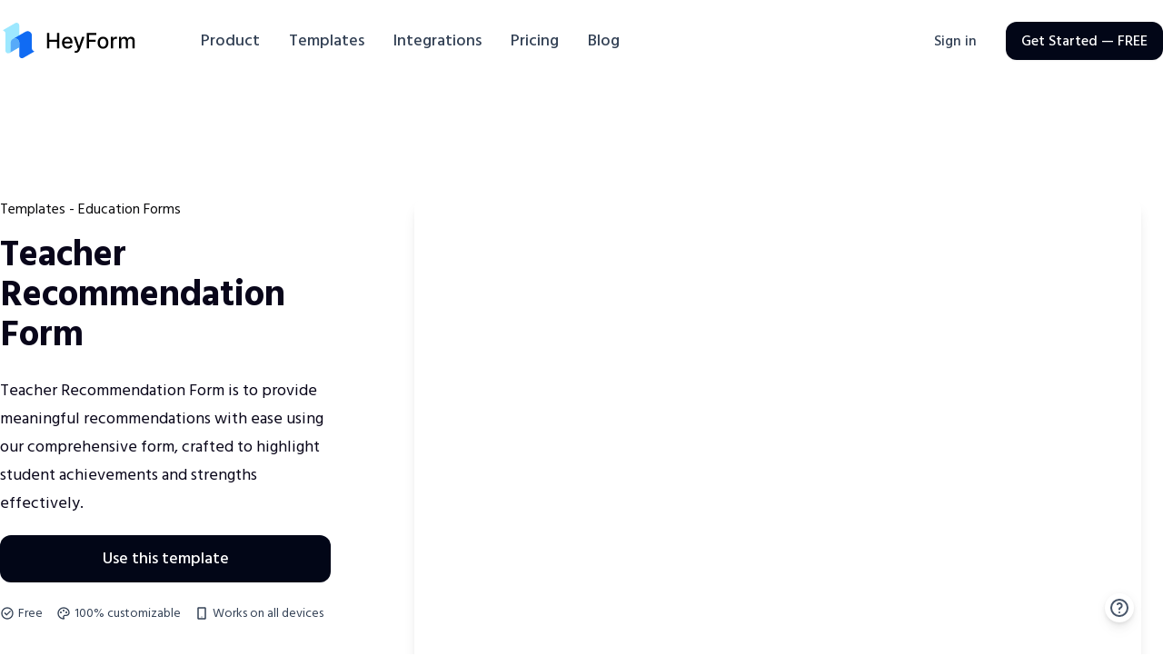

--- FILE ---
content_type: text/html; charset=utf-8
request_url: https://heyform.net/templates/teacher-recommendation-form
body_size: 14672
content:
<!DOCTYPE html><html lang="en"><head><meta charSet="utf-8" data-next-head=""/><title data-next-head="">Free Teacher Recommendation Form | HeyForm</title><meta name="description" content="Explore free Teacher Recommendation Form and customize it to fit your needs with HeyForm." data-next-head=""/><meta http-equiv="x-dns-prefetch-control" content="on" data-next-head=""/><link rel="dns-prefetch" href="https://cdnjs.cloudflare.com" data-next-head=""/><link rel="dns-prefetch" href="https://fonts.gstatic.com" data-next-head=""/><link rel="dns-prefetch" href="https://www.googletagmanager.com" data-next-head=""/><link rel="dns-prefetch" href="https://accounts.google.com" data-next-head=""/><link type="image/x-icon" href="/static/favicon.png" rel="icon" data-next-head=""/><link type="image/x-icon" href="/static/favicon.png" rel="bookmark" data-next-head=""/><link rel="apple-touch-icon" sizes="180x180" href="/static/apple-touch-icon.png" data-next-head=""/><link rel="canonical" href="https://heyform.net/templates/teacher-recommendation-form" data-next-head=""/><meta content="width=device-width,initial-scale=1" name="viewport" data-next-head=""/><meta name="theme-color" content="#fff" data-next-head=""/><meta content="yes" name="mobile-web-app-capable" data-next-head=""/><meta content="yes" name="apple-mobile-web-app-capable" data-next-head=""/><meta content="HeyForm" name="application-name" data-next-head=""/><meta content="white" name="apple-mobile-web-app-status-bar-style" data-next-head=""/><meta content="HeyForm" name="apple-mobile-web-app-title" data-next-head=""/><meta content="telephone=no,email=no" name="format-detection" data-next-head=""/><meta property="og:type" content="website" data-next-head=""/><meta property="og:locale" content="en" data-next-head=""/><meta property="og:title" content="Free Teacher Recommendation Form | HeyForm" data-next-head=""/><meta property="og:url" content="https://heyform.net/templates/teacher-recommendation-form" data-next-head=""/><meta property="og:site_name" content="HeyForm" data-next-head=""/><meta property="og:description" content="Explore free Teacher Recommendation Form and customize it to fit your needs with HeyForm." data-next-head=""/><meta property="og:image" content="https://heyform.net/static/og.png" data-next-head=""/><meta name="twitter:card" content="summary_large_image" data-next-head=""/><meta name="twitter:title" content="Free Teacher Recommendation Form | HeyForm" data-next-head=""/><meta name="twitter:description" content="Explore free Teacher Recommendation Form and customize it to fit your needs with HeyForm." data-next-head=""/><meta name="twitter:image" content="https://heyform.net/static/og.png" data-next-head=""/><link rel="preload" href="/_next/static/media/bb185c3b111b9a6e-s.p.woff2" as="font" type="font/woff2" crossorigin="anonymous" data-next-font="size-adjust"/><link rel="preload" href="/_next/static/media/3f70dd7dc665a918-s.p.woff2" as="font" type="font/woff2" crossorigin="anonymous" data-next-font="size-adjust"/><link rel="preload" href="/_next/static/media/a9362c7696318d6d-s.p.woff2" as="font" type="font/woff2" crossorigin="anonymous" data-next-font="size-adjust"/><link rel="preload" href="/_next/static/css/99f151ce50ce70c6.css" as="style"/><link rel="stylesheet" href="/_next/static/css/99f151ce50ce70c6.css" data-n-g=""/><noscript data-n-css=""></noscript><link rel="preload" href="/_next/static/chunks/webpack-f65a857a5254796f.js" as="script"/><link rel="preload" href="/_next/static/chunks/framework-9163cd280ac05e3e.js" as="script"/><link rel="preload" href="/_next/static/chunks/main-9c7646034e871244.js" as="script"/><link rel="preload" href="/_next/static/chunks/pages/_app-c6c4c0e99caa8fbd.js" as="script"/><link rel="preload" href="/_next/static/chunks/pages/templates/%5Bslug%5D-e563966f2bc42bc9.js" as="script"/></head><body><div id="__next"><!--$--><div class="__className_b47fb5"><div class="sticky top-0 z-20 bg-white" data-headlessui-state=""><div class="max-w-7xl mx-auto px-4 sm:px-6 lg:px-0"><div class="flex justify-between items-center py-6 md:justify-start"><div class="flex items-center space-x-10"><a href="/"><span class="sr-only">HeyForm</span><img alt="HeyForm Logo" loading="lazy" width="150" height="40" decoding="async" data-nimg="1" class="h-8 w-auto sm:h-10 mr-8" style="color:transparent" src="/static/logo.svg"/></a><nav class="hidden md:flex space-x-8"><a class="text-lg font-medium text-slate-700 hover:text-slate-900" href="/product">Product</a><a class="text-lg font-medium text-slate-700 hover:text-slate-900" href="/templates">Templates</a><a class="text-lg font-medium text-slate-700 hover:text-slate-900" href="/integrations">Integrations</a><a class="text-lg font-medium text-slate-700 hover:text-slate-900" href="/pricing">Pricing</a><a class="text-lg font-medium text-slate-700 hover:text-slate-900" href="/blog">Blog</a></nav><div hidden="" style="position:fixed;top:1px;left:1px;width:1px;height:0;padding:0;margin:-1px;overflow:hidden;clip:rect(0, 0, 0, 0);white-space:nowrap;border-width:0;display:none"></div></div><div class="-mr-2 -my-2 md:hidden"><button class="bg-white rounded-md p-2 inline-flex items-center justify-center text-slate-400 hover:text-slate-500 hover:bg-gray-100 focus:outline-none focus:ring-2 focus:ring-inset focus:ring-blue-600" type="button" aria-expanded="false" data-headlessui-state=""><span class="sr-only">Open menu</span><svg xmlns="http://www.w3.org/2000/svg" width="24" height="24" viewBox="0 0 24 24" fill="none" stroke="currentColor" stroke-width="2" stroke-linecap="round" stroke-linejoin="round" class="tabler-icon tabler-icon-menu h-6 w-6" aria-hidden="true"><path d="M4 8l16 0"></path><path d="M4 16l16 0"></path></svg></button></div><div class="hidden md:flex items-center justify-end md:flex-1 lg:w-0"><a class="whitespace-nowrap text-base font-medium text-slate-700 hover:text-slate-900" href="https://my.heyform.net">Sign in</a><a class="ml-8 whitespace-nowrap inline-flex items-center justify-center px-4 py-2 border border-transparent rounded-xl shadow-sm text-base font-medium text-white bg-slate-950" href="https://my.heyform.net/sign-up">Get Started — FREE</a></div></div></div></div><div hidden="" style="position:fixed;top:1px;left:1px;width:1px;height:0;padding:0;margin:-1px;overflow:hidden;clip:rect(0, 0, 0, 0);white-space:nowrap;border-width:0;display:none"></div><div class="max-w-7xl mx-auto py-8 md:py-24"><div class="px-4 lg:px-0 lg:grid grid-cols-[repeat(12,1fr)] gap-4"><div class="relative col-span-4 lg:mr-[12.5%] pt-8"><div class="w-full lg:sticky top-24 lg:h-screen overflow-auto"><div class="mb-4"><a href="/templates">Templates</a> - <a href="/templates/category/education">Education<!-- --> Forms</a></div><div class="mb-4 text-[#09061a] text-[40px] font-bold leading-[44px]"><h1>Teacher Recommendation Form</h1></div><div class="my-6"><p class="mb-4 text-[#09061a] text-[18px] font-normal leading-[31px]">Teacher Recommendation Form is to provide meaningful recommendations with ease using our comprehensive form, crafted to highlight student achievements and strengths effectively.</p><button type="button" class="w-full py-3 px-6 my-5 bg-slate-950 hover:bg-slate-900 mb-4 text-white flex justify-center rounded-xl text-lg font-medium">Use this template</button></div><div class="flex items-center gap-2 mb-4 justify-between text-sm text-slate-700"><div class="mr-2 flex items-center"><svg viewBox="0 0 24 24" xmlns="http://www.w3.org/2000/svg" width="24" height="24" fill="currentColor" class="remixicon w-4 h-4"><path d="M12 22C6.47715 22 2 17.5228 2 12C2 6.47715 6.47715 2 12 2C17.5228 2 22 6.47715 22 12C22 17.5228 17.5228 22 12 22ZM12 20C16.4183 20 20 16.4183 20 12C20 7.58172 16.4183 4 12 4C7.58172 4 4 7.58172 4 12C4 16.4183 7.58172 20 12 20ZM11.0026 16L6.75999 11.7574L8.17421 10.3431L11.0026 13.1716L16.6595 7.51472L18.0737 8.92893L11.0026 16Z"></path></svg><p class="ml-1">Free</p></div><div class="mr-2 flex items-center"><svg viewBox="0 0 24 24" xmlns="http://www.w3.org/2000/svg" width="24" height="24" fill="currentColor" class="remixicon w-4 h-4"><path d="M12 2C17.5222 2 22 5.97778 22 10.8889C22 13.9556 19.5111 16.4444 16.4444 16.4444H14.4778C13.5556 16.4444 12.8111 17.1889 12.8111 18.1111C12.8111 18.5333 12.9778 18.9222 13.2333 19.2111C13.5 19.5111 13.6667 19.9 13.6667 20.3333C13.6667 21.2556 12.9 22 12 22C6.47778 22 2 17.5222 2 12C2 6.47778 6.47778 2 12 2ZM10.8111 18.1111C10.8111 16.0843 12.451 14.4444 14.4778 14.4444H16.4444C18.4065 14.4444 20 12.851 20 10.8889C20 7.1392 16.4677 4 12 4C7.58235 4 4 7.58235 4 12C4 16.19 7.2226 19.6285 11.324 19.9718C10.9948 19.4168 10.8111 18.7761 10.8111 18.1111ZM7.5 12C6.67157 12 6 11.3284 6 10.5C6 9.67157 6.67157 9 7.5 9C8.32843 9 9 9.67157 9 10.5C9 11.3284 8.32843 12 7.5 12ZM16.5 12C15.6716 12 15 11.3284 15 10.5C15 9.67157 15.6716 9 16.5 9C17.3284 9 18 9.67157 18 10.5C18 11.3284 17.3284 12 16.5 12ZM12 9C11.1716 9 10.5 8.32843 10.5 7.5C10.5 6.67157 11.1716 6 12 6C12.8284 6 13.5 6.67157 13.5 7.5C13.5 8.32843 12.8284 9 12 9Z"></path></svg><p class="ml-1">100% customizable</p></div><div class="mr-2 flex items-center"><svg viewBox="0 0 24 24" xmlns="http://www.w3.org/2000/svg" width="24" height="24" fill="currentColor" class="remixicon w-4 h-4"><path d="M7 4V20H17V4H7ZM6 2H18C18.5523 2 19 2.44772 19 3V21C19 21.5523 18.5523 22 18 22H6C5.44772 22 5 21.5523 5 21V3C5 2.44772 5.44772 2 6 2ZM12 17C12.5523 17 13 17.4477 13 18C13 18.5523 12.5523 19 12 19C11.4477 19 11 18.5523 11 18C11 17.4477 11.4477 17 12 17Z"></path></svg><p class="ml-1">Works on all devices</p></div></div><ul class="py-4 space-y-1"><li><a href="#what-is-a-teacher-recommendation-form" class="text-sm text-slate-600 hover:text-slate-950">What is a Teacher Recommendation Form?</a></li><li><a href="#purpose-of-a-teacher-recommendation-form" class="text-sm text-slate-600 hover:text-slate-950">Purpose of a Teacher Recommendation Form</a></li><li><a href="#challenges-in-traditional-recommendation-processes" class="text-sm text-slate-600 hover:text-slate-950">Challenges in Traditional Recommendation Processes</a></li><li><a href="#how-heyform-revolutionizes-teacher-recommendations" class="text-sm text-slate-600 hover:text-slate-950">How HeyForm Revolutionizes Teacher Recommendations</a></li><li><a href="#why-digital-teacher-recommendation-forms-matter" class="text-sm text-slate-600 hover:text-slate-950">Why Digital Teacher Recommendation Forms Matter</a></li><li><a href="#common-questions-about-teacher-recommendation-forms" class="text-sm text-slate-600 hover:text-slate-950">Common Questions About Teacher Recommendation Forms</a></li><li><a href="#best-practices-for-teacher-recommendation-forms" class="text-sm text-slate-600 hover:text-slate-950">Best Practices for Teacher Recommendation Forms</a></li><li><a href="#advantages-of-using-heyform-for-teacher-recommendation-forms" class="text-sm text-slate-600 hover:text-slate-950">Advantages of Using HeyForm for Teacher Recommendation Forms</a></li><li><a href="#who-can-benefit-from-using-heyform-for-teacher-recommendation-forms" class="text-sm text-slate-600 hover:text-slate-950">Who Can Benefit from Using HeyForm for Teacher Recommendation Forms?</a></li><li><a href="#conclusion" class="text-sm text-slate-600 hover:text-slate-950">Conclusion</a></li><li><a href="#faqs" class="text-sm text-slate-600 hover:text-slate-950">FAQs</a></li></ul></div></div><div class="col-[5_/_span_8] group"><div class="pb-4"><div class="max-w-5xl mx-auto px-4 sm:px-6"><div class="mt-8"><div class="relative"><iframe class="shadow-lg w-full min-h-[640px] bg-foreground rounded-xl" src="https://heyform.net/f/Tw3AQUYe"></iframe></div></div></div></div><div class="sc-20ba0745-0 jZtZme py-12"><div class="sc-939627eb-0 flKTcn hey-flex sc-20ba0745-1 PuaKg"><div class="sc-20ba0745-2 eAmWQJ text-center"><h3 class="text-5xl font-bold text-slate-900">6</h3><p class="text-slate-500">Questions</p></div><div class="sc-20ba0745-2 eAmWQJ text-center"><h3 class="text-5xl font-bold text-slate-900">60<span class="text-xl">%</span></h3><p class="text-slate-500">Time savings</p></div><div class="sc-20ba0745-2 eAmWQJ text-center"><h3 class="text-5xl font-bold text-slate-900">3<span class="text-xl">mins</span></h3><p class="text-slate-500">To complete</p></div></div></div><div class="template-content"><h2 id="what-is-a-teacher-recommendation-form">What is a Teacher Recommendation Form?</h2><p>A&nbsp;<strong>Teacher Recommendation Form</strong>&nbsp;is a structured document designed for educators to provide detailed insights about a student's academic performance, personal qualities, and potential for success in future educational endeavors. It typically includes both quantitative ratings and qualitative assessments of various student attributes.</p><h2 id="purpose-of-a-teacher-recommendation-form">Purpose of a Teacher Recommendation Form</h2><p>The primary objectives of a&nbsp;<strong>Teacher Recommendation Form</strong>&nbsp;are to:</p><h3 id="1provide-holistic-student-assessment">1.Provide Holistic Student Assessment:</h3><p> Offer insights beyond grades and test scores, including character, work ethic, and potential.</p><h3 id="2support-admissions-decisions">2.Support Admissions Decisions: </h3><p>Assist admissions committees in making informed decisions about applicants.</p><h3 id="3highlight-student-strengths">3.Highlight Student Strengths: </h3><p>Allow teachers to emphasize unique qualities or achievements that may not be evident in other application materials.</p><h3 id="4assess-fit-for-programs">4.Assess Fit for Programs:</h3><p> Help determine a student's suitability for specific academic programs or institutions.</p><h3 id="5predict-future-success">5.Predict Future Success: </h3><p>Offer professional opinions on a student's potential for academic and personal growth.</p><h2 id="challenges-in-traditional-recommendation-processes">Challenges in Traditional Recommendation Processes</h2><p>Traditional paper-based recommendation forms can be cumbersome, leading to delays, inconsistencies in format, and difficulties in managing and reviewing large volumes of recommendations. Moreover, ensuring confidentiality and ease of submission for teachers can be challenging with non-digital methods.</p><h2 id="how-heyform-revolutionizes-teacher-recommendations">How HeyForm Revolutionizes Teacher Recommendations</h2><p>HeyForm transforms the process of creating and submitting&nbsp;<strong>Teacher Recommendation Forms</strong>&nbsp;by offering a user-friendly, customizable platform that requires no coding expertise. Here's how HeyForm enhances the recommendation process:</p><h3 id="1-intuitive-form-design">1.&nbsp;Intuitive Form Design</h3><p>With HeyForm's drag-and-drop interface, admissions offices can easily design comprehensive recommendation forms tailored to their specific evaluation criteria. This simplicity ensures that forms can be created quickly and modified as needed without technical hurdles.</p><h3 id="2-versatile-question-types">2.&nbsp;Versatile Question Types</h3><p>HeyForm offers a variety of question types, including rating scales, multiple-choice, and open-ended questions, allowing for a nuanced assessment of student qualities and achievements.</p><h3 id="3-secure-and-confidential-submission">3.&nbsp;Secure and Confidential Submission</h3><p>Teachers can complete and submit recommendations securely online, ensuring confidentiality and eliminating concerns about sealed envelopes or mailed forms.</p><h3 id="4-mobile-friendly-forms">4.&nbsp;Mobile-Friendly Forms</h3><p>Educators can complete recommendation forms on any device, including smartphones and tablets. This accessibility increases timely submissions and provides convenience for busy teachers.</p><h3 id="5-automated-reminders-and-tracking">5.&nbsp;Automated Reminders and Tracking</h3><p>HeyForm can be set up to send automated reminders to teachers, ensuring timely completion of recommendations. Admissions offices can easily track the status of pending and submitted forms.</p><h2 id="why-digital-teacher-recommendation-forms-matter">Why Digital Teacher Recommendation Forms Matter</h2><p>Transitioning to digital recommendation forms offers numerous advantages:</p><h3 id="improved-efficiency">Improved Efficiency: </h3><p>Streamlines the collection and review process for admissions offices.</p><h3 id="enhanced-consistency">Enhanced Consistency: </h3><p>Ensures all recommendations follow the same format and answer the same questions.</p><h3 id="increased-security">Increased Security: </h3><p>Provides a secure platform for confidential submissions.</p><h3 id="global-accessibility">Global Accessibility:</h3><p> Allows teachers from anywhere in the world to easily submit recommendations.</p><h3 id="eco-friendly">Eco-Friendly: </h3><p>Eliminates the need for paper forms, contributing to sustainability efforts.</p><h2 id="common-questions-about-teacher-recommendation-forms">Common Questions About Teacher Recommendation Forms</h2><h3 id="1what-information-should-be-included-in-a-teacher-recommendation-form">1.What information should be included in a teacher recommendation form?</h3><p>Typical elements include ratings of academic abilities, character traits, extracurricular involvement, and open-ended questions about the student's strengths and areas for growth.</p><h3 id="2how-can-we-ensure-the-authenticity-of-teacher-recommendations">2.How can we ensure the authenticity of teacher recommendations?</h3><p>HeyForm allows for secure, individualized links to be sent directly to teachers' email addresses, helping verify the source of each recommendation.</p><h3 id="3can-recommendation-forms-be-customized-for-different-programs-or-grade-levels">3.Can recommendation forms be customized for different programs or grade levels?</h3><p>Yes, HeyForm allows full customization of forms to address specific program requirements or grade-level considerations, ensuring relevant and targeted recommendations.</p><h3 id="4is-it-possible-for-teachers-to-save-and-return-to-incomplete-recommendations">4.Is it possible for teachers to save and return to incomplete recommendations?</h3><p>Absolutely. HeyForm can be configured to allow teachers to save their progress and return to complete the form later, accommodating busy schedules.</p><h3 id="5how-can-we-integrate-recommendation-forms-with-our-existing-application-system">5.How can we integrate recommendation forms with our existing application system?</h3><p>HeyForm offers integration capabilities with various application management systems, allowing for seamless incorporation of recommendations into student application files.</p><h2 id="best-practices-for-teacher-recommendation-forms">Best Practices for Teacher Recommendation Forms</h2><p>To maximize the effectiveness of your recommendation forms:</p><h3 id="1keep-it-comprehensive-yet-concise">1.Keep It Comprehensive Yet Concise: </h3><p>Include key assessment areas without making the form overly lengthy.</p><h3 id="2provide-clear-instructions">2.Provide Clear Instructions: </h3><p>Offer guidance on how to complete each section and what specific insights are most valuable.</p><h3 id="3include-both-quantitative-and-qualitative-elements">3.Include Both Quantitative and Qualitative Elements: </h3><p>Combine rating scales with open-ended questions for a well-rounded assessment.</p><h3 id="4ensure-confidentiality">4.Ensure Confidentiality: </h3><p>Clearly communicate the confidential nature of the recommendation to both teachers and students.</p><h3 id="5offer-examples-or-rubrics">5.Offer Examples or Rubrics: </h3><p>Provide clear criteria or examples for ratings to ensure consistency across recommendations.</p><h2 id="advantages-of-using-heyform-for-teacher-recommendation-forms">Advantages of Using HeyForm for Teacher Recommendation Forms</h2><p>Choosing HeyForm for your teacher recommendation forms offers several benefits:</p><h3 id="1ease-of-use">1.Ease of Use: </h3><p>Create professional recommendation forms without coding skills, saving time for admissions staff.</p><h3 id="2flexibility">2.Flexibility: </h3><p>Customize forms to match your institution's specific evaluation criteria and branding.</p><h3 id="3mobile-optimization">3.Mobile Optimization:</h3><p> Ensure high completion rates with forms that work seamlessly on all devices.</p><h3 id="4data-security">4.Data Security: </h3><p>Rest assured that confidential recommendations are collected and stored securely, complying with educational data protection regulations.</p><h3 id="5efficient-workflow">5.Efficient Workflow:</h3><p> Streamline the recommendation process with automated reminders and easy tracking of submissions.</p><h2 id="who-can-benefit-from-using-heyform-for-teacher-recommendation-forms">Who Can Benefit from Using HeyForm for Teacher Recommendation Forms?</h2><p>Digital teacher recommendation forms created with HeyForm are valuable for various educational contexts:</p><h3 id="college-admissions-offices">College Admissions Offices: </h3><p>Streamline the collection of recommendations for undergraduate and graduate applications.</p><h3 id="private-k-12-schools">Private K-12 Schools: </h3><p>Manage recommendation forms for new student admissions.</p><h3 id="scholarship-programs">Scholarship Programs: </h3><p>Collect comprehensive teacher insights for scholarship applicants.</p><h3 id="summer-academic-programs">Summer Academic Programs: </h3><p>Gather recommendations for selective summer enrichment opportunities.</p><h3 id="international-schools">International Schools: </h3><p>Facilitate easy submission of recommendations from teachers worldwide.</p><h2 id="conclusion">Conclusion</h2><p>Implementing a robust&nbsp;<strong>Teacher Recommendation Form</strong>&nbsp;process is essential for educational institutions committed to holistic student evaluations and efficient admissions processes. HeyForm simplifies this crucial task by providing a flexible, user-friendly platform for creating, distributing, and managing digital recommendation forms.</p><p>By leveraging <strong>HeyForm's </strong>capabilities, educational institutions can streamline their recommendation collection, ensure comprehensive and fair evaluations, and ultimately enhance the quality and efficiency of their admissions or selection processes.</p><p>Ready to transform your teacher recommendation process? Try <strong>HeyForm </strong>today and see how easy it can be to create impactful teacher recommendation forms that elevate your institution's admissions practices.</p><h2 id="faqs">FAQs</h2><h3 id="1how-quickly-can-i-set-up-a-teacher-recommendation-form-using-heyform">1.How quickly can I set up a teacher recommendation form using HeyForm?</h3><p>With HeyForm's intuitive interface, you can create a comprehensive teacher recommendation form in as little as 30-60 minutes, depending on the complexity of your requirements.</p><h3 id="2can-i-use-pre-existing-recommendation-form-templates-in-heyform">2.Can I use pre-existing recommendation form templates in HeyForm?</h3><p>Yes, HeyForm offers customizable templates for educational recommendation forms, which you can easily adapt to your specific institutional needs.</p><h3 id="3is-it-possible-to-set-deadlines-and-automate-reminders-for-recommendation-submissions">3.Is it possible to set deadlines and automate reminders for recommendation submissions?</h3><p>Absolutely. HeyForm can be configured to set submission deadlines and send automated reminders to teachers as the deadline approaches.</p><h3 id="4can-we-collect-electronic-signatures-from-teachers-on-the-recommendation-forms">4.Can we collect electronic signatures from teachers on the recommendation forms?</h3><p>Yes, HeyForm supports electronic signature fields, adding an extra layer of verification to the recommendation process.</p><h3 id="5does-heyform-allow-for-blind-submissions-where-the-student-cannot-see-the-recommendation-content">5.Does HeyForm allow for blind submissions where the student cannot see the recommendation content?</h3><p>Yes, HeyForm can be set up to ensure that recommendations are submitted confidentially, with access restricted to authorized admissions personnel only.</p><hr><p>This article provides a comprehensive overview of the&nbsp;<strong>Teacher Recommendation Form</strong>, highlighting the benefits of using&nbsp;<strong>HeyForm</strong>&nbsp;for creating and managing teacher recommendations in various educational contexts.</p></div></div></div><div><div class="max-w-7xl mx-auto px-4 sm:px-6 py-8 md:py-24"><h2 class="mb-5 lg:text-4xl text-2xl text-slate-950 font-semibold">More templates like this</h2><div class="grid md:grid-cols-3 grid-cols-1 mt-4 pb-4 gap-7"><a class="bg-[#FAF9F7] rounded-lg px-6 py-6 self-stretch" href="/templates/student-survey-template"><div class="flex justify-between"><div class="font-bold">Student Survey Template</div><svg viewBox="0 0 24 24" xmlns="http://www.w3.org/2000/svg" width="24" height="24" fill="currentColor" class="remixicon "><path d="M16.0037 9.41421L7.39712 18.0208L5.98291 16.6066L14.5895 8H7.00373V6H18.0037V17H16.0037V9.41421Z"></path></svg></div><p class="line-clamp-2 text-gray-600">Student Survey Template is to engage students in their educational journey by using this survey to understand their thoughts on curriculum, teaching methods, and school environment.</p></a><a class="bg-[#FAF9F7] rounded-lg px-6 py-6 self-stretch" href="/templates/school-safety-form"><div class="flex justify-between"><div class="font-bold">School Safety Form Template</div><svg viewBox="0 0 24 24" xmlns="http://www.w3.org/2000/svg" width="24" height="24" fill="currentColor" class="remixicon "><path d="M16.0037 9.41421L7.39712 18.0208L5.98291 16.6066L14.5895 8H7.00373V6H18.0037V17H16.0037V9.41421Z"></path></svg></div><p class="line-clamp-2 text-gray-600">School Safety Form Template streamlines the process of identifying and documenting safety needs, helping administrators implement targeted improvements.</p></a><a class="bg-[#FAF9F7] rounded-lg px-6 py-6 self-stretch" href="/templates/student-attendance-form"><div class="flex justify-between"><div class="font-bold">Student Attendance Form Template</div><svg viewBox="0 0 24 24" xmlns="http://www.w3.org/2000/svg" width="24" height="24" fill="currentColor" class="remixicon "><path d="M16.0037 9.41421L7.39712 18.0208L5.98291 16.6066L14.5895 8H7.00373V6H18.0037V17H16.0037V9.41421Z"></path></svg></div><p class="line-clamp-2 text-gray-600">Student Attendance Form Template makes it easy to maintain organized records, supporting effective classroom management and student accountability.</p></a><a class="bg-[#FAF9F7] rounded-lg px-6 py-6 self-stretch" href="/templates/school-safety-questionnaire-template"><div class="flex justify-between"><div class="font-bold">School Safety Questionnaire Template</div><svg viewBox="0 0 24 24" xmlns="http://www.w3.org/2000/svg" width="24" height="24" fill="currentColor" class="remixicon "><path d="M16.0037 9.41421L7.39712 18.0208L5.98291 16.6066L14.5895 8H7.00373V6H18.0037V17H16.0037V9.41421Z"></path></svg></div><p class="line-clamp-2 text-gray-600">School Safety Questionnaire Template helps capture important feedback, supporting initiatives to enhance the safety and well-being of students and staff.</p></a><a class="bg-[#FAF9F7] rounded-lg px-6 py-6 self-stretch" href="/templates/alumni-opinion-survey"><div class="flex justify-between"><div class="font-bold">Alumni Opinion Survey Template</div><svg viewBox="0 0 24 24" xmlns="http://www.w3.org/2000/svg" width="24" height="24" fill="currentColor" class="remixicon "><path d="M16.0037 9.41421L7.39712 18.0208L5.98291 16.6066L14.5895 8H7.00373V6H18.0037V17H16.0037V9.41421Z"></path></svg></div><p class="line-clamp-2 text-gray-600">Alumni Opinion Survey Template facilitates a strong connection with graduates, gathering opinions that help shape our institution’s growth and development.</p></a><a class="bg-[#FAF9F7] rounded-lg px-6 py-6 self-stretch" href="/templates/teacher-feedback-form"><div class="flex justify-between"><div class="font-bold">Teacher Feedback Form</div><svg viewBox="0 0 24 24" xmlns="http://www.w3.org/2000/svg" width="24" height="24" fill="currentColor" class="remixicon "><path d="M16.0037 9.41421L7.39712 18.0208L5.98291 16.6066L14.5895 8H7.00373V6H18.0037V17H16.0037V9.41421Z"></path></svg></div><p class="line-clamp-2 text-gray-600">Teacher Feedback Form is to use this form to share feedback on your teacher’s instructional methods and classroom environment, ensuring continuous improvement in teaching quality.</p></a></div></div></div></div><footer aria-labelledby="footer-heading"><h2 id="footer-heading" class="sr-only">Footer</h2><div class="max-w-7xl mx-auto py-12 px-4 sm:px-6 lg:pt-24 lg:px-8"><div class="xl:grid xl:grid-cols-5 xl:gap-8"><div class="space-y-6 xl:col-span-1"><img alt="HeyForm" loading="lazy" width="149" height="40" decoding="async" data-nimg="1" class="h-10" style="color:transparent" src="/static/logo.svg"/><p class="text-slate-900 text-base">Boost user engagement with personalized forms.</p><div><a href="https://www.producthunt.com/products/heyform" target="_blank" rel="noreferrer"><img alt="heyform" loading="lazy" width="250" height="55" decoding="async" data-nimg="1" class="w-[250px] h-[55px]" style="color:transparent" src="/static/weekly1.svg"/></a></div><div><a href="https://trendshift.io/repositories/9025" target="_blank" rel="noreferrer"><img alt="heyform" loading="lazy" width="250" height="55" decoding="async" data-nimg="1" class="w-[250px] h-[55px]" style="color:transparent" src="/static/tod.svg"/></a></div><div><a href="https://trendshift.io/repositories/9025" target="_blank" rel="noreferrer"><img src="https://hackernews-badge.vercel.app/api?id=39895960" alt="heyform" width="250" height="55" class="w-[250px] h-[55px]"/></a></div></div><div class="xl:place-self-end mt-12 grid md:grid-cols-4 gap-8 xl:mt-0 xl:col-span-4"><div class="md:grid gap-8"><div><h3 class="text-sm font-bold text-slate-900 tracking-wider uppercase">Product</h3><ul class="mt-4 space-y-2"><li><a href="/product" class="text-base text-slate-800 hover:underline">Features</a></li><li><a href="/templates" class="text-base text-slate-800 hover:underline">Templates</a></li><li><a href="/integrations" class="text-base text-slate-800 hover:underline">Integrations</a></li><li><a href="/pricing" class="text-base text-slate-800 hover:underline">Pricing</a></li><li><a href="https://docs.heyform.net/changelog" class="text-base text-slate-800 hover:underline">What&#x27;s new ✨</a></li><li><a href="https://form.canny.io/requests" class="text-base text-slate-800 hover:underline">Request a feature</a></li></ul></div><div class="mt-12 md:mt-0"><h3 class="text-sm font-bold text-slate-900 tracking-wider uppercase">Resources</h3><ul class="mt-4 space-y-2"><li><a href="https://docs.heyform.net" class="text-base text-slate-800 hover:underline">Help Center</a></li><li><a href="https://github.com/heyform/heyform" class="text-base text-slate-800 hover:underline">Open Source</a></li><li><a href="https://discord.gg/sgT4v4GSTe" class="text-base text-slate-800 hover:underline">Community</a></li><li><a href="/blog" class="text-base text-slate-800 hover:underline">Blog</a></li></ul></div></div><div class="md:grid md:grid-cols-1 md:gap-8"><div><h3 class="text-sm font-bold text-slate-900 tracking-wider uppercase">Company</h3><ul class="mt-4 space-y-2"><li><a href="/about-us" class="text-base text-slate-800 hover:underline">About</a></li><li><a href="/contact" class="text-base text-slate-800 hover:underline">Contact Us</a></li><li><a href="/partners" class="text-base text-slate-800 hover:underline">Partners</a></li><li><a href="https://climate.stripe.com/Vxe5z7" class="text-base text-slate-800 hover:underline">Climate Pledge</a></li></ul><h3 class="text-sm font-bold text-slate-900 tracking-wider uppercase mt-12">Legal</h3><ul class="mt-4 space-y-2"><li><a href="https://docs.heyform.net/legal/privacy" class="text-base text-slate-800 hover:underline">Privacy Privacy</a></li><li><a href="https://docs.heyform.net/legal/tos" class="text-base text-slate-800 hover:underline">Terms of Service</a></li><li><a href="https://docs.heyform.net/legal/report-abuse" class="text-base text-slate-800 hover:underline">Report Abuse</a></li></ul></div></div><div class="md:grid md:grid-cols-1 md:gap-8"><div><h3 class="text-sm font-bold text-slate-900 tracking-wider uppercase">Compare</h3><ul class="mt-4 space-y-2"><li><a href="https://heyform.net/blog/vs-typeform" class="text-base text-slate-800 hover:underline">Typeform Alternative</a></li><li><a href="https://heyform.net/blog/vs-google-forms" class="text-base text-slate-800 hover:underline">Google Forms Alternative</a></li></ul></div></div></div></div><div class="items-center max-w-7xl mt-16 flex max-w-7xl flex-col items-center justify-between justify-between md:flex-row"><div class="mt-16 mb-8 flex flex-col items-center gap-4 text-center md:flex-row md:text-left"><div class="flex items-center"><div class="relative rounded-full border-2 border-white dark:border-[#111]"><img alt="Avatar for Luo" loading="lazy" width="32" height="32" decoding="async" data-nimg="1" class="rounded-full" style="color:transparent" srcSet="/_next/image?url=%2Fstatic%2Fteam-1.jpg&amp;w=400&amp;q=75 1x" src="/_next/image?url=%2Fstatic%2Fteam-1.jpg&amp;w=400&amp;q=75"/></div><div class="relative -ml-2.5 rounded-full border-2 border-white dark:border-[#111]"><img alt="Avatar for Wu Qin" loading="lazy" width="32" height="32" decoding="async" data-nimg="1" class="rounded-full" style="color:transparent" srcSet="/_next/image?url=%2Fstatic%2Fteam-3.jpg&amp;w=400&amp;q=75 1x" src="/_next/image?url=%2Fstatic%2Fteam-3.jpg&amp;w=400&amp;q=75"/></div></div><p class="max-w-md"><b class="font-semibold">Made by<!-- --> <a class="underline text-slate-900" href="https://earlybird.im">EarlyBird</a></b>, a bootstrapped SaaS company. <br/>brought to you by<!-- --> <a href="https://x.com/LuoBaishun" class="font-medium underline text-slate-900">Luo Baishun</a> <!-- -->&amp;<!-- --> <a href="https://x.com/mufeng_me" class="font-medium underline text-slate-900">Wu Qin</a>.</p></div><div class="flex flex-wrap flex-nowrap justify-center gap-1 md:justify-start md:gap-2"><div class="flex space-x-5"><a href="https://www.facebook.com/HeyformHQ/" class="text-slate-900"><span class="sr-only">Facebook</span><svg viewBox="0 0 24 24" xmlns="http://www.w3.org/2000/svg" width="24" height="24" fill="currentColor" aria-hidden="true" class="remixicon h-6 w-6"><path d="M12.001 2C6.47813 2 2.00098 6.47715 2.00098 12C2.00098 16.9913 5.65783 21.1283 10.4385 21.8785V14.8906H7.89941V12H10.4385V9.79688C10.4385 7.29063 11.9314 5.90625 14.2156 5.90625C15.3097 5.90625 16.4541 6.10156 16.4541 6.10156V8.5625H15.1931C13.9509 8.5625 13.5635 9.33334 13.5635 10.1242V12H16.3369L15.8936 14.8906H13.5635V21.8785C18.3441 21.1283 22.001 16.9913 22.001 12C22.001 6.47715 17.5238 2 12.001 2Z"></path></svg></a><a href="https://twitter.com/HeyformHQ" class="text-slate-900"><span class="sr-only">Twitter</span><svg viewBox="0 0 24 24" xmlns="http://www.w3.org/2000/svg" width="24" height="24" fill="currentColor" aria-hidden="true" class="remixicon h-6 w-6"><path d="M18.2048 2.25H21.5128L14.2858 10.51L22.7878 21.75H16.1308L10.9168 14.933L4.95084 21.75H1.64084L9.37084 12.915L1.21484 2.25H8.04084L12.7538 8.481L18.2048 2.25ZM17.0438 19.77H18.8768L7.04484 4.126H5.07784L17.0438 19.77Z"></path></svg></a><a href="https://www.linkedin.com/company/heyform/" class="text-slate-900"><span class="sr-only">Linkedin</span><svg viewBox="0 0 24 24" xmlns="http://www.w3.org/2000/svg" width="24" height="24" fill="currentColor" aria-hidden="true" class="remixicon h-6 w-6"><path d="M6.94048 4.99993C6.94011 5.81424 6.44608 6.54702 5.69134 6.85273C4.9366 7.15845 4.07187 6.97605 3.5049 6.39155C2.93793 5.80704 2.78195 4.93715 3.1105 4.19207C3.43906 3.44699 4.18654 2.9755 5.00048 2.99993C6.08155 3.03238 6.94097 3.91837 6.94048 4.99993ZM7.00048 8.47993H3.00048V20.9999H7.00048V8.47993ZM13.3205 8.47993H9.34048V20.9999H13.2805V14.4299C13.2805 10.7699 18.0505 10.4299 18.0505 14.4299V20.9999H22.0005V13.0699C22.0005 6.89993 14.9405 7.12993 13.2805 10.1599L13.3205 8.47993Z"></path></svg></a><a href="https://github.com/heyform/heyform" class="text-slate-900"><span class="sr-only">Github</span><svg viewBox="0 0 24 24" xmlns="http://www.w3.org/2000/svg" width="24" height="24" fill="currentColor" aria-hidden="true" class="remixicon h-6 w-6"><path d="M12.001 2C6.47598 2 2.00098 6.475 2.00098 12C2.00098 16.425 4.86348 20.1625 8.83848 21.4875C9.33848 21.575 9.52598 21.275 9.52598 21.0125C9.52598 20.775 9.51348 19.9875 9.51348 19.15C7.00098 19.6125 6.35098 18.5375 6.15098 17.975C6.03848 17.6875 5.55098 16.8 5.12598 16.5625C4.77598 16.375 4.27598 15.9125 5.11348 15.9C5.90098 15.8875 6.46348 16.625 6.65098 16.925C7.55098 18.4375 8.98848 18.0125 9.56348 17.75C9.65098 17.1 9.91348 16.6625 10.201 16.4125C7.97598 16.1625 5.65098 15.3 5.65098 11.475C5.65098 10.3875 6.03848 9.4875 6.67598 8.7875C6.57598 8.5375 6.22598 7.5125 6.77598 6.1375C6.77598 6.1375 7.61348 5.875 9.52598 7.1625C10.326 6.9375 11.176 6.825 12.026 6.825C12.876 6.825 13.726 6.9375 14.526 7.1625C16.4385 5.8625 17.276 6.1375 17.276 6.1375C17.826 7.5125 17.476 8.5375 17.376 8.7875C18.0135 9.4875 18.401 10.375 18.401 11.475C18.401 15.3125 16.0635 16.1625 13.8385 16.4125C14.201 16.725 14.5135 17.325 14.5135 18.2625C14.5135 19.6 14.501 20.675 14.501 21.0125C14.501 21.275 14.6885 21.5875 15.1885 21.4875C19.259 20.1133 21.9999 16.2963 22.001 12C22.001 6.475 17.526 2 12.001 2Z"></path></svg></a></div></div></div></div></footer><div class="fixed bottom-8 right-8 z-20" data-state="closed"><button class="p-1.5 md:p-1 rounded-full bg-white hover:bg-slate-100 hover:text-slate-900 shadow-[rgba(0,0,0,0.08)_0px_2px_4px,rgba(0,0,0,0.06)_0px_2px_12px,rgba(0,0,0,0.04)_0px_8px_14px,rgba(0,0,0,0.02)_0px_12px_16px]" role="button" aria-label="Help Button" type="button" id="radix-:R3am:" aria-haspopup="menu" aria-expanded="false" data-state="closed"><svg xmlns="http://www.w3.org/2000/svg" width="24" height="24" viewBox="0 0 24 24" fill="none" stroke="currentColor" stroke-width="2" stroke-linecap="round" stroke-linejoin="round" class="tabler-icon tabler-icon-help w-6 h-6 text-slate-600"><path d="M12 12m-9 0a9 9 0 1 0 18 0a9 9 0 1 0 -18 0"></path><path d="M12 17l0 .01"></path><path d="M12 13.5a1.5 1.5 0 0 1 1 -1.5a2.6 2.6 0 1 0 -3 -4"></path></svg></button></div><div id="g_id_onload" data-client_id="758414102116-0qk21dop9ccvrftr95t05mkorrrsjr5i.apps.googleusercontent.com" data-auto_select="false" data-login_uri="https://my.heyform.net/connect/google-one-tap/callback" data-skip_prompt_cookie="HEYFORM_LOGGED_IN"></div></div><style>
          #nprogress {
            pointer-events: none;
          }
          
          #nprogress .bar {
            background: #1d4ed8;
          
            position: fixed;
            z-index: 99999;
            top: 0;
            left: 0;
          
            width: 100%;
            height: 2px;
          }
          
          /* Fancy blur effect */
          #nprogress .peg {
            display: block;
            position: absolute;
            right: 0px;
            width: 100px;
            height: 100%;
            box-shadow: 0 0 10px #1d4ed8, 0 0 5px #1d4ed8;
            opacity: 1.0;
          
            -webkit-transform: rotate(3deg) translate(0px, -4px);
                -ms-transform: rotate(3deg) translate(0px, -4px);
                    transform: rotate(3deg) translate(0px, -4px);
          }
          
          /* Remove these to get rid of the spinner */
          #nprogress .spinner {
            display: block;
            position: fixed;
            z-index: 1031;
            top: 15px;
            right: 15px;
          }
          
          #nprogress .spinner-icon {
            width: 18px;
            height: 18px;
            box-sizing: border-box;
          
            border: solid 2px transparent;
            border-top-color: #1d4ed8;
            border-left-color: #1d4ed8;
            border-radius: 50%;
          
            -webkit-animation: nprogress-spinner 400ms linear infinite;
                    animation: nprogress-spinner 400ms linear infinite;
          }
          
          .nprogress-custom-parent {
            overflow: hidden;
            position: relative;
          }
          
          .nprogress-custom-parent #nprogress .spinner,
          .nprogress-custom-parent #nprogress .bar {
            position: absolute;
          }
          
          @-webkit-keyframes nprogress-spinner {
            0%   { -webkit-transform: rotate(0deg); }
            100% { -webkit-transform: rotate(360deg); }
          }
          @keyframes nprogress-spinner {
            0%   { transform: rotate(0deg); }
            100% { transform: rotate(360deg); }
          }
        </style><!--/$--></div><script id="__NEXT_DATA__" type="application/json">{"props":{"pageProps":{"template":{"id":"reckjhPZx3CngE9moTu","Title":"Teacher Recommendation Form","Questions":6,"Embed":"https://heyform.net/f/Tw3AQUYe","Slug":"teacher-recommendation-form","Thumb":[{"id":"act244FUt5JCQK6ZPnz","name":"image.png","path":"table/QzHUx4vrsAb4","size":139612,"token":"QzHUx4vrsAb4","width":360,"height":240,"mimetype":"image/png","presignedUrl":"https://teable.heyform.net/api/attachments/read/private/table/QzHUx4vrsAb4?token=[base64]\u0026response-content-disposition=attachment; filename=\"image.png\"","smThumbnailUrl":"https://teable.heyform.net/api/attachments/read/private/table/QzHUx4vrsAb4?token=[base64]\u0026response-content-disposition=attachment; filename=\"image.png\"","lgThumbnailUrl":"https://teable.heyform.net/api/attachments/read/private/table/QzHUx4vrsAb4?token=[base64]\u0026response-content-disposition=attachment; filename=\"image.png\""}],"Category":["Education"],"Intro":"Teacher Recommendation Form is to provide meaningful recommendations with ease using our comprehensive form, crafted to highlight student achievements and strengths effectively.","Article":"67171348d1329b00018a3e4d","templateId":"Tw3AQUYe","Content":"\u003ch2 id=\"what-is-a-teacher-recommendation-form\"\u003eWhat is a Teacher Recommendation Form?\u003c/h2\u003e\u003cp\u003eA\u0026nbsp;\u003cstrong\u003eTeacher Recommendation Form\u003c/strong\u003e\u0026nbsp;is a structured document designed for educators to provide detailed insights about a student's academic performance, personal qualities, and potential for success in future educational endeavors. It typically includes both quantitative ratings and qualitative assessments of various student attributes.\u003c/p\u003e\u003ch2 id=\"purpose-of-a-teacher-recommendation-form\"\u003ePurpose of a Teacher Recommendation Form\u003c/h2\u003e\u003cp\u003eThe primary objectives of a\u0026nbsp;\u003cstrong\u003eTeacher Recommendation Form\u003c/strong\u003e\u0026nbsp;are to:\u003c/p\u003e\u003ch3 id=\"1provide-holistic-student-assessment\"\u003e1.Provide Holistic Student Assessment:\u003c/h3\u003e\u003cp\u003e Offer insights beyond grades and test scores, including character, work ethic, and potential.\u003c/p\u003e\u003ch3 id=\"2support-admissions-decisions\"\u003e2.Support Admissions Decisions: \u003c/h3\u003e\u003cp\u003eAssist admissions committees in making informed decisions about applicants.\u003c/p\u003e\u003ch3 id=\"3highlight-student-strengths\"\u003e3.Highlight Student Strengths: \u003c/h3\u003e\u003cp\u003eAllow teachers to emphasize unique qualities or achievements that may not be evident in other application materials.\u003c/p\u003e\u003ch3 id=\"4assess-fit-for-programs\"\u003e4.Assess Fit for Programs:\u003c/h3\u003e\u003cp\u003e Help determine a student's suitability for specific academic programs or institutions.\u003c/p\u003e\u003ch3 id=\"5predict-future-success\"\u003e5.Predict Future Success: \u003c/h3\u003e\u003cp\u003eOffer professional opinions on a student's potential for academic and personal growth.\u003c/p\u003e\u003ch2 id=\"challenges-in-traditional-recommendation-processes\"\u003eChallenges in Traditional Recommendation Processes\u003c/h2\u003e\u003cp\u003eTraditional paper-based recommendation forms can be cumbersome, leading to delays, inconsistencies in format, and difficulties in managing and reviewing large volumes of recommendations. Moreover, ensuring confidentiality and ease of submission for teachers can be challenging with non-digital methods.\u003c/p\u003e\u003ch2 id=\"how-heyform-revolutionizes-teacher-recommendations\"\u003eHow HeyForm Revolutionizes Teacher Recommendations\u003c/h2\u003e\u003cp\u003eHeyForm transforms the process of creating and submitting\u0026nbsp;\u003cstrong\u003eTeacher Recommendation Forms\u003c/strong\u003e\u0026nbsp;by offering a user-friendly, customizable platform that requires no coding expertise. Here's how HeyForm enhances the recommendation process:\u003c/p\u003e\u003ch3 id=\"1-intuitive-form-design\"\u003e1.\u0026nbsp;Intuitive Form Design\u003c/h3\u003e\u003cp\u003eWith HeyForm's drag-and-drop interface, admissions offices can easily design comprehensive recommendation forms tailored to their specific evaluation criteria. This simplicity ensures that forms can be created quickly and modified as needed without technical hurdles.\u003c/p\u003e\u003ch3 id=\"2-versatile-question-types\"\u003e2.\u0026nbsp;Versatile Question Types\u003c/h3\u003e\u003cp\u003eHeyForm offers a variety of question types, including rating scales, multiple-choice, and open-ended questions, allowing for a nuanced assessment of student qualities and achievements.\u003c/p\u003e\u003ch3 id=\"3-secure-and-confidential-submission\"\u003e3.\u0026nbsp;Secure and Confidential Submission\u003c/h3\u003e\u003cp\u003eTeachers can complete and submit recommendations securely online, ensuring confidentiality and eliminating concerns about sealed envelopes or mailed forms.\u003c/p\u003e\u003ch3 id=\"4-mobile-friendly-forms\"\u003e4.\u0026nbsp;Mobile-Friendly Forms\u003c/h3\u003e\u003cp\u003eEducators can complete recommendation forms on any device, including smartphones and tablets. This accessibility increases timely submissions and provides convenience for busy teachers.\u003c/p\u003e\u003ch3 id=\"5-automated-reminders-and-tracking\"\u003e5.\u0026nbsp;Automated Reminders and Tracking\u003c/h3\u003e\u003cp\u003eHeyForm can be set up to send automated reminders to teachers, ensuring timely completion of recommendations. Admissions offices can easily track the status of pending and submitted forms.\u003c/p\u003e\u003ch2 id=\"why-digital-teacher-recommendation-forms-matter\"\u003eWhy Digital Teacher Recommendation Forms Matter\u003c/h2\u003e\u003cp\u003eTransitioning to digital recommendation forms offers numerous advantages:\u003c/p\u003e\u003ch3 id=\"improved-efficiency\"\u003eImproved Efficiency: \u003c/h3\u003e\u003cp\u003eStreamlines the collection and review process for admissions offices.\u003c/p\u003e\u003ch3 id=\"enhanced-consistency\"\u003eEnhanced Consistency: \u003c/h3\u003e\u003cp\u003eEnsures all recommendations follow the same format and answer the same questions.\u003c/p\u003e\u003ch3 id=\"increased-security\"\u003eIncreased Security: \u003c/h3\u003e\u003cp\u003eProvides a secure platform for confidential submissions.\u003c/p\u003e\u003ch3 id=\"global-accessibility\"\u003eGlobal Accessibility:\u003c/h3\u003e\u003cp\u003e Allows teachers from anywhere in the world to easily submit recommendations.\u003c/p\u003e\u003ch3 id=\"eco-friendly\"\u003eEco-Friendly: \u003c/h3\u003e\u003cp\u003eEliminates the need for paper forms, contributing to sustainability efforts.\u003c/p\u003e\u003ch2 id=\"common-questions-about-teacher-recommendation-forms\"\u003eCommon Questions About Teacher Recommendation Forms\u003c/h2\u003e\u003ch3 id=\"1what-information-should-be-included-in-a-teacher-recommendation-form\"\u003e1.What information should be included in a teacher recommendation form?\u003c/h3\u003e\u003cp\u003eTypical elements include ratings of academic abilities, character traits, extracurricular involvement, and open-ended questions about the student's strengths and areas for growth.\u003c/p\u003e\u003ch3 id=\"2how-can-we-ensure-the-authenticity-of-teacher-recommendations\"\u003e2.How can we ensure the authenticity of teacher recommendations?\u003c/h3\u003e\u003cp\u003eHeyForm allows for secure, individualized links to be sent directly to teachers' email addresses, helping verify the source of each recommendation.\u003c/p\u003e\u003ch3 id=\"3can-recommendation-forms-be-customized-for-different-programs-or-grade-levels\"\u003e3.Can recommendation forms be customized for different programs or grade levels?\u003c/h3\u003e\u003cp\u003eYes, HeyForm allows full customization of forms to address specific program requirements or grade-level considerations, ensuring relevant and targeted recommendations.\u003c/p\u003e\u003ch3 id=\"4is-it-possible-for-teachers-to-save-and-return-to-incomplete-recommendations\"\u003e4.Is it possible for teachers to save and return to incomplete recommendations?\u003c/h3\u003e\u003cp\u003eAbsolutely. HeyForm can be configured to allow teachers to save their progress and return to complete the form later, accommodating busy schedules.\u003c/p\u003e\u003ch3 id=\"5how-can-we-integrate-recommendation-forms-with-our-existing-application-system\"\u003e5.How can we integrate recommendation forms with our existing application system?\u003c/h3\u003e\u003cp\u003eHeyForm offers integration capabilities with various application management systems, allowing for seamless incorporation of recommendations into student application files.\u003c/p\u003e\u003ch2 id=\"best-practices-for-teacher-recommendation-forms\"\u003eBest Practices for Teacher Recommendation Forms\u003c/h2\u003e\u003cp\u003eTo maximize the effectiveness of your recommendation forms:\u003c/p\u003e\u003ch3 id=\"1keep-it-comprehensive-yet-concise\"\u003e1.Keep It Comprehensive Yet Concise: \u003c/h3\u003e\u003cp\u003eInclude key assessment areas without making the form overly lengthy.\u003c/p\u003e\u003ch3 id=\"2provide-clear-instructions\"\u003e2.Provide Clear Instructions: \u003c/h3\u003e\u003cp\u003eOffer guidance on how to complete each section and what specific insights are most valuable.\u003c/p\u003e\u003ch3 id=\"3include-both-quantitative-and-qualitative-elements\"\u003e3.Include Both Quantitative and Qualitative Elements: \u003c/h3\u003e\u003cp\u003eCombine rating scales with open-ended questions for a well-rounded assessment.\u003c/p\u003e\u003ch3 id=\"4ensure-confidentiality\"\u003e4.Ensure Confidentiality: \u003c/h3\u003e\u003cp\u003eClearly communicate the confidential nature of the recommendation to both teachers and students.\u003c/p\u003e\u003ch3 id=\"5offer-examples-or-rubrics\"\u003e5.Offer Examples or Rubrics: \u003c/h3\u003e\u003cp\u003eProvide clear criteria or examples for ratings to ensure consistency across recommendations.\u003c/p\u003e\u003ch2 id=\"advantages-of-using-heyform-for-teacher-recommendation-forms\"\u003eAdvantages of Using HeyForm for Teacher Recommendation Forms\u003c/h2\u003e\u003cp\u003eChoosing HeyForm for your teacher recommendation forms offers several benefits:\u003c/p\u003e\u003ch3 id=\"1ease-of-use\"\u003e1.Ease of Use: \u003c/h3\u003e\u003cp\u003eCreate professional recommendation forms without coding skills, saving time for admissions staff.\u003c/p\u003e\u003ch3 id=\"2flexibility\"\u003e2.Flexibility: \u003c/h3\u003e\u003cp\u003eCustomize forms to match your institution's specific evaluation criteria and branding.\u003c/p\u003e\u003ch3 id=\"3mobile-optimization\"\u003e3.Mobile Optimization:\u003c/h3\u003e\u003cp\u003e Ensure high completion rates with forms that work seamlessly on all devices.\u003c/p\u003e\u003ch3 id=\"4data-security\"\u003e4.Data Security: \u003c/h3\u003e\u003cp\u003eRest assured that confidential recommendations are collected and stored securely, complying with educational data protection regulations.\u003c/p\u003e\u003ch3 id=\"5efficient-workflow\"\u003e5.Efficient Workflow:\u003c/h3\u003e\u003cp\u003e Streamline the recommendation process with automated reminders and easy tracking of submissions.\u003c/p\u003e\u003ch2 id=\"who-can-benefit-from-using-heyform-for-teacher-recommendation-forms\"\u003eWho Can Benefit from Using HeyForm for Teacher Recommendation Forms?\u003c/h2\u003e\u003cp\u003eDigital teacher recommendation forms created with HeyForm are valuable for various educational contexts:\u003c/p\u003e\u003ch3 id=\"college-admissions-offices\"\u003eCollege Admissions Offices: \u003c/h3\u003e\u003cp\u003eStreamline the collection of recommendations for undergraduate and graduate applications.\u003c/p\u003e\u003ch3 id=\"private-k-12-schools\"\u003ePrivate K-12 Schools: \u003c/h3\u003e\u003cp\u003eManage recommendation forms for new student admissions.\u003c/p\u003e\u003ch3 id=\"scholarship-programs\"\u003eScholarship Programs: \u003c/h3\u003e\u003cp\u003eCollect comprehensive teacher insights for scholarship applicants.\u003c/p\u003e\u003ch3 id=\"summer-academic-programs\"\u003eSummer Academic Programs: \u003c/h3\u003e\u003cp\u003eGather recommendations for selective summer enrichment opportunities.\u003c/p\u003e\u003ch3 id=\"international-schools\"\u003eInternational Schools: \u003c/h3\u003e\u003cp\u003eFacilitate easy submission of recommendations from teachers worldwide.\u003c/p\u003e\u003ch2 id=\"conclusion\"\u003eConclusion\u003c/h2\u003e\u003cp\u003eImplementing a robust\u0026nbsp;\u003cstrong\u003eTeacher Recommendation Form\u003c/strong\u003e\u0026nbsp;process is essential for educational institutions committed to holistic student evaluations and efficient admissions processes. HeyForm simplifies this crucial task by providing a flexible, user-friendly platform for creating, distributing, and managing digital recommendation forms.\u003c/p\u003e\u003cp\u003eBy leveraging \u003cstrong\u003eHeyForm's \u003c/strong\u003ecapabilities, educational institutions can streamline their recommendation collection, ensure comprehensive and fair evaluations, and ultimately enhance the quality and efficiency of their admissions or selection processes.\u003c/p\u003e\u003cp\u003eReady to transform your teacher recommendation process? Try \u003cstrong\u003eHeyForm \u003c/strong\u003etoday and see how easy it can be to create impactful teacher recommendation forms that elevate your institution's admissions practices.\u003c/p\u003e\u003ch2 id=\"faqs\"\u003eFAQs\u003c/h2\u003e\u003ch3 id=\"1how-quickly-can-i-set-up-a-teacher-recommendation-form-using-heyform\"\u003e1.How quickly can I set up a teacher recommendation form using HeyForm?\u003c/h3\u003e\u003cp\u003eWith HeyForm's intuitive interface, you can create a comprehensive teacher recommendation form in as little as 30-60 minutes, depending on the complexity of your requirements.\u003c/p\u003e\u003ch3 id=\"2can-i-use-pre-existing-recommendation-form-templates-in-heyform\"\u003e2.Can I use pre-existing recommendation form templates in HeyForm?\u003c/h3\u003e\u003cp\u003eYes, HeyForm offers customizable templates for educational recommendation forms, which you can easily adapt to your specific institutional needs.\u003c/p\u003e\u003ch3 id=\"3is-it-possible-to-set-deadlines-and-automate-reminders-for-recommendation-submissions\"\u003e3.Is it possible to set deadlines and automate reminders for recommendation submissions?\u003c/h3\u003e\u003cp\u003eAbsolutely. HeyForm can be configured to set submission deadlines and send automated reminders to teachers as the deadline approaches.\u003c/p\u003e\u003ch3 id=\"4can-we-collect-electronic-signatures-from-teachers-on-the-recommendation-forms\"\u003e4.Can we collect electronic signatures from teachers on the recommendation forms?\u003c/h3\u003e\u003cp\u003eYes, HeyForm supports electronic signature fields, adding an extra layer of verification to the recommendation process.\u003c/p\u003e\u003ch3 id=\"5does-heyform-allow-for-blind-submissions-where-the-student-cannot-see-the-recommendation-content\"\u003e5.Does HeyForm allow for blind submissions where the student cannot see the recommendation content?\u003c/h3\u003e\u003cp\u003eYes, HeyForm can be set up to ensure that recommendations are submitted confidentially, with access restricted to authorized admissions personnel only.\u003c/p\u003e\u003chr\u003e\u003cp\u003eThis article provides a comprehensive overview of the\u0026nbsp;\u003cstrong\u003eTeacher Recommendation Form\u003c/strong\u003e, highlighting the benefits of using\u0026nbsp;\u003cstrong\u003eHeyForm\u003c/strong\u003e\u0026nbsp;for creating and managing teacher recommendations in various educational contexts.\u003c/p\u003e"},"headings":[{"id":"what-is-a-teacher-recommendation-form","text":"What is a Teacher Recommendation Form?","level":2,"children":[]},{"id":"purpose-of-a-teacher-recommendation-form","text":"Purpose of a Teacher Recommendation Form","level":2,"children":[]},{"id":"challenges-in-traditional-recommendation-processes","text":"Challenges in Traditional Recommendation Processes","level":2,"children":[]},{"id":"how-heyform-revolutionizes-teacher-recommendations","text":"How HeyForm Revolutionizes Teacher Recommendations","level":2,"children":[]},{"id":"why-digital-teacher-recommendation-forms-matter","text":"Why Digital Teacher Recommendation Forms Matter","level":2,"children":[]},{"id":"common-questions-about-teacher-recommendation-forms","text":"Common Questions About Teacher Recommendation Forms","level":2,"children":[]},{"id":"best-practices-for-teacher-recommendation-forms","text":"Best Practices for Teacher Recommendation Forms","level":2,"children":[]},{"id":"advantages-of-using-heyform-for-teacher-recommendation-forms","text":"Advantages of Using HeyForm for Teacher Recommendation Forms","level":2,"children":[]},{"id":"who-can-benefit-from-using-heyform-for-teacher-recommendation-forms","text":"Who Can Benefit from Using HeyForm for Teacher Recommendation Forms?","level":2,"children":[]},{"id":"conclusion","text":"Conclusion","level":2,"children":[]},{"id":"faqs","text":"FAQs","level":2,"children":[]}],"related":[{"id":"recwtm4eu4BiNPoYgy8","Title":"Student Survey Template","Questions":2,"Embed":"https://heyform.net/f/TYjj1llT","Slug":"student-survey-template","Thumb":[{"id":"actjv1lX8ABcpY2UYek","name":"image.png","path":"table/fiuEhoLYPu1o","size":99334,"token":"fiuEhoLYPu1o","width":361,"height":240,"mimetype":"image/png","presignedUrl":"https://teable.heyform.net/api/attachments/read/private/table/fiuEhoLYPu1o?token=[base64]\u0026response-content-disposition=attachment; filename=\"image.png\"","smThumbnailUrl":"https://teable.heyform.net/api/attachments/read/private/table/fiuEhoLYPu1o?token=[base64]\u0026response-content-disposition=attachment; filename=\"image.png\"","lgThumbnailUrl":"https://teable.heyform.net/api/attachments/read/private/table/fiuEhoLYPu1o?token=[base64]\u0026response-content-disposition=attachment; filename=\"image.png\""}],"Category":["Education"],"Intro":"Student Survey Template is to engage students in their educational journey by using this survey to understand their thoughts on curriculum, teaching methods, and school environment.","Article":"6717200ed1329b00018a3f2d","templateId":"TYjj1llT"},{"id":"recQ3ZaYlGvj91CUBB8","Title":"School Safety Form Template","Questions":6,"Embed":"https://heyform.net/f/l4viQ4td","Slug":"school-safety-form","Thumb":[{"id":"act0zwSrvKKGjOce3Ea","name":"image.png","path":"table/eY4uAGeiAIFi","size":103688,"token":"eY4uAGeiAIFi","width":259,"height":194,"mimetype":"image/png","presignedUrl":"https://teable.heyform.net/api/attachments/read/private/table/eY4uAGeiAIFi?token=[base64]\u0026response-content-disposition=attachment; filename=\"image.png\"","smThumbnailUrl":"https://teable.heyform.net/api/attachments/read/private/table/eY4uAGeiAIFi?token=[base64]\u0026response-content-disposition=attachment; filename=\"image.png\"","lgThumbnailUrl":"https://teable.heyform.net/api/attachments/read/private/table/eY4uAGeiAIFi?token=[base64]\u0026response-content-disposition=attachment; filename=\"image.png\""}],"Category":["Education"],"Intro":"School Safety Form Template streamlines the process of identifying and documenting safety needs, helping administrators implement targeted improvements.","Article":"67171bead1329b00018a3f05","templateId":"l4viQ4td"},{"id":"recCxYUqLBVjYouecvC","Title":"Student Attendance Form Template","Questions":15,"Embed":"https://heyform.net/f/AeVHnVsa","Slug":"student-attendance-form","Thumb":[{"id":"actdidqp86JDYeUJ3xt","name":"image.png","path":"table/yrENrFihz6WC","size":161006,"token":"yrENrFihz6WC","width":320,"height":240,"mimetype":"image/png","presignedUrl":"https://teable.heyform.net/api/attachments/read/private/table/yrENrFihz6WC?token=[base64]\u0026response-content-disposition=attachment; filename=\"image.png\"","smThumbnailUrl":"https://teable.heyform.net/api/attachments/read/private/table/yrENrFihz6WC?token=[base64]\u0026response-content-disposition=attachment; filename=\"image.png\"","lgThumbnailUrl":"https://teable.heyform.net/api/attachments/read/private/table/yrENrFihz6WC?token=[base64]\u0026response-content-disposition=attachment; filename=\"image.png\""}],"Category":["Education"],"Intro":"Student Attendance Form Template makes it easy to maintain organized records, supporting effective classroom management and student accountability.","Article":"671718f3d1329b00018a3ec1","templateId":"AeVHnVsa"},{"id":"recZv3zNRxsCKNcji9O","Title":"School Safety Questionnaire Template","Questions":2,"Embed":"https://heyform.net/f/gcsnODjf","Slug":"school-safety-questionnaire-template","Thumb":[{"id":"actI7CsKHv5eFqdZDUo","name":"image.png","path":"table/nq8NpSRiiACg","size":118392,"token":"nq8NpSRiiACg","width":340,"height":240,"mimetype":"image/png","presignedUrl":"https://teable.heyform.net/api/attachments/read/private/table/nq8NpSRiiACg?token=[base64]\u0026response-content-disposition=attachment; filename=\"image.png\"","smThumbnailUrl":"https://teable.heyform.net/api/attachments/read/private/table/nq8NpSRiiACg?token=[base64]\u0026response-content-disposition=attachment; filename=\"image.png\"","lgThumbnailUrl":"https://teable.heyform.net/api/attachments/read/private/table/nq8NpSRiiACg?token=[base64]\u0026response-content-disposition=attachment; filename=\"image.png\""}],"Category":["Education"],"Intro":"School Safety Questionnaire Template helps capture important feedback, supporting initiatives to enhance the safety and well-being of students and staff.","Article":"671715e7d1329b00018a3e84","templateId":"gcsnODjf"},{"id":"recVdtWL0OQKkxx4Hcl","Title":"Alumni Opinion Survey Template","Questions":9,"Embed":"https://heyform.net/f/DY6dCPHn","Slug":"alumni-opinion-survey","Thumb":[{"id":"act733wZadssuY2JsLK","name":"image.png","path":"table/aGElOBIS8mKs","size":590517,"token":"aGElOBIS8mKs","width":800,"height":533,"mimetype":"image/png","presignedUrl":"https://teable.heyform.net/api/attachments/read/private/table/aGElOBIS8mKs?token=[base64]\u0026response-content-disposition=attachment; filename=\"image.png\"","smThumbnailUrl":"https://teable.heyform.net/api/attachments/read/private/table/aGElOBIS8mKs?token=[base64]\u0026response-content-disposition=attachment; filename=\"image.png\"","lgThumbnailUrl":"https://teable.heyform.net/api/attachments/read/private/table/aGElOBIS8mKs?token=[base64]\u0026response-content-disposition=attachment; filename=\"image.png\""}],"Category":["Education"],"Intro":"Alumni Opinion Survey Template facilitates a strong connection with graduates, gathering opinions that help shape our institution’s growth and development.","Article":"67170d18d1329b00018a3e07","templateId":"DY6dCPHn"},{"id":"recfKF5oWQeHSbWhU8M","Title":"Teacher Feedback Form","Questions":8,"Embed":"https://heyform.net/f/3IOlBzk8","Slug":"teacher-feedback-form","Thumb":[{"id":"actrcQrSk6i1Xmx3mew","name":"image.png","path":"table/jgrnEnDCehUK","size":55588,"token":"jgrnEnDCehUK","width":160,"height":240,"mimetype":"image/png","presignedUrl":"https://teable.heyform.net/api/attachments/read/private/table/jgrnEnDCehUK?token=[base64]\u0026response-content-disposition=attachment; filename=\"image.png\"","smThumbnailUrl":"https://teable.heyform.net/api/attachments/read/private/table/jgrnEnDCehUK?token=[base64]\u0026response-content-disposition=attachment; filename=\"image.png\"","lgThumbnailUrl":"https://teable.heyform.net/api/attachments/read/private/table/jgrnEnDCehUK?token=[base64]\u0026response-content-disposition=attachment; filename=\"image.png\""}],"Category":["Education"],"Intro":"Teacher Feedback Form is to use this form to share feedback on your teacher’s instructional methods and classroom environment, ensuring continuous improvement in teaching quality.","Article":"67161f2ed1329b00018a3da1","templateId":"3IOlBzk8"}]},"__N_SSP":true},"page":"/templates/[slug]","query":{"slug":"teacher-recommendation-form"},"buildId":"tzgjaqgGpO9PKwaGrJGSg","isFallback":false,"gssp":true,"customServer":true,"locale":"en","locales":["en"],"defaultLocale":"en","scriptLoader":[]}</script><script nomodule="" src="/_next/static/chunks/polyfills-42372ed130431b0a.js"></script><script src="/_next/static/chunks/webpack-f65a857a5254796f.js" async=""></script><script src="/_next/static/chunks/framework-9163cd280ac05e3e.js" async=""></script><script src="/_next/static/chunks/main-9c7646034e871244.js" async=""></script><script src="/_next/static/chunks/pages/_app-c6c4c0e99caa8fbd.js" async=""></script><script src="/_next/static/chunks/pages/templates/%5Bslug%5D-e563966f2bc42bc9.js" async=""></script><script src="/_next//static/tzgjaqgGpO9PKwaGrJGSg/_buildManifest.js" async=""></script><script src="/_next//static/tzgjaqgGpO9PKwaGrJGSg/_ssgManifest.js" async=""></script></body></html>

--- FILE ---
content_type: text/css; charset=UTF-8
request_url: https://heyform.net/_next/static/css/99f151ce50ce70c6.css
body_size: 11091
content:
/*
! tailwindcss v3.4.10 | MIT License | https://tailwindcss.com
*/*,:after,:before{box-sizing:border-box;border:0 solid #e5e7eb}:after,:before{--tw-content:""}:host,html{line-height:1.5;-webkit-text-size-adjust:100%;-moz-tab-size:4;-o-tab-size:4;tab-size:4;font-family:Hind Siliguri,ui-sans-serif,system-ui,sans-serif,Apple Color Emoji,Segoe UI Emoji,Segoe UI Symbol,Noto Color Emoji;font-feature-settings:"cv11";font-variation-settings:normal;-webkit-tap-highlight-color:transparent}body{margin:0;line-height:inherit}hr{height:0;color:inherit;border-top-width:1px}abbr:where([title]){-webkit-text-decoration:underline dotted;text-decoration:underline dotted}h1,h2,h3,h4,h5,h6{font-size:inherit;font-weight:inherit}a{color:inherit;text-decoration:inherit}b,strong{font-weight:bolder}code,kbd,pre,samp{font-family:ui-monospace,SFMono-Regular,Menlo,Monaco,Consolas,Liberation Mono,Courier New,monospace;font-feature-settings:normal;font-variation-settings:normal;font-size:1em}small{font-size:80%}sub,sup{font-size:75%;line-height:0;position:relative;vertical-align:baseline}sub{bottom:-.25em}sup{top:-.5em}table{text-indent:0;border-color:inherit;border-collapse:collapse}button,input,optgroup,select,textarea{font-family:inherit;font-feature-settings:inherit;font-variation-settings:inherit;font-size:100%;font-weight:inherit;line-height:inherit;letter-spacing:inherit;color:inherit;margin:0;padding:0}button,select{text-transform:none}button,input:where([type=button]),input:where([type=reset]),input:where([type=submit]){-webkit-appearance:button;background-color:transparent;background-image:none}:-moz-focusring{outline:auto}:-moz-ui-invalid{box-shadow:none}progress{vertical-align:baseline}::-webkit-inner-spin-button,::-webkit-outer-spin-button{height:auto}[type=search]{-webkit-appearance:textfield;outline-offset:-2px}::-webkit-search-decoration{-webkit-appearance:none}::-webkit-file-upload-button{-webkit-appearance:button;font:inherit}summary{display:list-item}blockquote,dd,dl,figure,h1,h2,h3,h4,h5,h6,hr,p,pre{margin:0}fieldset{margin:0}fieldset,legend{padding:0}menu,ol,ul{list-style:none;margin:0;padding:0}dialog{padding:0}textarea{resize:vertical}input::-moz-placeholder,textarea::-moz-placeholder{opacity:1;color:#9ca3af}input::placeholder,textarea::placeholder{opacity:1;color:#9ca3af}[role=button],button{cursor:pointer}:disabled{cursor:default}audio,canvas,embed,iframe,img,object,svg,video{display:block;vertical-align:middle}img,video{max-width:100%;height:auto}[hidden]{display:none}:root{--hf-background:244,244,245;--hf-foreground:255,255,255;--hf-input:9,9,11,15%;--hf-primary:9,9,11;--hf-primary-light:255,255,255;--hf-secondary:113,113,122;--hf-secondary-light:9,9,11,2.5%;--hf-accent:230,230,230;--hf-accent-light:9,9,11,5%;--hf-error:220,38,38}*,:after,:before{--tw-border-spacing-x:0;--tw-border-spacing-y:0;--tw-translate-x:0;--tw-translate-y:0;--tw-rotate:0;--tw-skew-x:0;--tw-skew-y:0;--tw-scale-x:1;--tw-scale-y:1;--tw-pan-x: ;--tw-pan-y: ;--tw-pinch-zoom: ;--tw-scroll-snap-strictness:proximity;--tw-gradient-from-position: ;--tw-gradient-via-position: ;--tw-gradient-to-position: ;--tw-ordinal: ;--tw-slashed-zero: ;--tw-numeric-figure: ;--tw-numeric-spacing: ;--tw-numeric-fraction: ;--tw-ring-inset: ;--tw-ring-offset-width:0px;--tw-ring-offset-color:#fff;--tw-ring-color:rgba(59,130,246,.5);--tw-ring-offset-shadow:0 0 #0000;--tw-ring-shadow:0 0 #0000;--tw-shadow:0 0 #0000;--tw-shadow-colored:0 0 #0000;--tw-blur: ;--tw-brightness: ;--tw-contrast: ;--tw-grayscale: ;--tw-hue-rotate: ;--tw-invert: ;--tw-saturate: ;--tw-sepia: ;--tw-drop-shadow: ;--tw-backdrop-blur: ;--tw-backdrop-brightness: ;--tw-backdrop-contrast: ;--tw-backdrop-grayscale: ;--tw-backdrop-hue-rotate: ;--tw-backdrop-invert: ;--tw-backdrop-opacity: ;--tw-backdrop-saturate: ;--tw-backdrop-sepia: ;--tw-contain-size: ;--tw-contain-layout: ;--tw-contain-paint: ;--tw-contain-style: }::backdrop{--tw-border-spacing-x:0;--tw-border-spacing-y:0;--tw-translate-x:0;--tw-translate-y:0;--tw-rotate:0;--tw-skew-x:0;--tw-skew-y:0;--tw-scale-x:1;--tw-scale-y:1;--tw-pan-x: ;--tw-pan-y: ;--tw-pinch-zoom: ;--tw-scroll-snap-strictness:proximity;--tw-gradient-from-position: ;--tw-gradient-via-position: ;--tw-gradient-to-position: ;--tw-ordinal: ;--tw-slashed-zero: ;--tw-numeric-figure: ;--tw-numeric-spacing: ;--tw-numeric-fraction: ;--tw-ring-inset: ;--tw-ring-offset-width:0px;--tw-ring-offset-color:#fff;--tw-ring-color:rgba(59,130,246,.5);--tw-ring-offset-shadow:0 0 #0000;--tw-ring-shadow:0 0 #0000;--tw-shadow:0 0 #0000;--tw-shadow-colored:0 0 #0000;--tw-blur: ;--tw-brightness: ;--tw-contrast: ;--tw-grayscale: ;--tw-hue-rotate: ;--tw-invert: ;--tw-saturate: ;--tw-sepia: ;--tw-drop-shadow: ;--tw-backdrop-blur: ;--tw-backdrop-brightness: ;--tw-backdrop-contrast: ;--tw-backdrop-grayscale: ;--tw-backdrop-hue-rotate: ;--tw-backdrop-invert: ;--tw-backdrop-opacity: ;--tw-backdrop-saturate: ;--tw-backdrop-sepia: ;--tw-contain-size: ;--tw-contain-layout: ;--tw-contain-paint: ;--tw-contain-style: }.container{width:100%}@media (min-width:640px){.container{max-width:640px}}@media (min-width:768px){.container{max-width:768px}}@media (min-width:1024px){.container{max-width:1024px}}@media (min-width:1280px){.container{max-width:1280px}}@media (min-width:1536px){.container{max-width:1536px}}.sr-only{position:absolute;width:1px;height:1px;padding:0;margin:-1px;overflow:hidden;clip:rect(0,0,0,0);white-space:nowrap;border-width:0}.pointer-events-none{pointer-events:none}.pointer-events-auto{pointer-events:auto}.static{position:static}.fixed{position:fixed}.absolute{position:absolute}.relative{position:relative}.sticky{position:sticky}.inset-0{inset:0}.inset-x-0{left:0;right:0}.-bottom-24{bottom:-6rem}.bottom-0{bottom:0}.bottom-1{bottom:.25rem}.bottom-2{bottom:.5rem}.bottom-8{bottom:2rem}.bottom-full{bottom:100%}.left-0{left:0}.left-3\.5{left:.875rem}.left-4{left:1rem}.left-\[3\%\]{left:3%}.right-0{right:0}.right-4{right:1rem}.right-8{right:2rem}.right-\[3\%\]{right:3%}.top-0{top:0}.top-24{top:6rem}.top-28{top:7rem}.top-\[0\%\]{top:0}.top-\[24px\]{top:24px}.top-\[50\%\]{top:50%}.top-\[74px\]{top:74px}.isolate{isolation:isolate}.z-0{z-index:0}.z-10{z-index:10}.z-20{z-index:20}.z-\[100\]{z-index:100}.col-\[5_\/_span_8\]{grid-column:5/span 8}.col-span-12{grid-column:span 12/span 12}.col-span-4{grid-column:span 4/span 4}.col-span-6{grid-column:span 6/span 6}.col-span-7{grid-column:span 7/span 7}.m-auto{margin:auto}.-mx-4{margin-left:-1rem;margin-right:-1rem}.-my-2{margin-top:-.5rem;margin-bottom:-.5rem}.mx-2{margin-left:.5rem;margin-right:.5rem}.mx-8{margin-left:2rem;margin-right:2rem}.mx-auto{margin-left:auto;margin-right:auto}.my-0{margin-top:0;margin-bottom:0}.my-10{margin-top:2.5rem;margin-bottom:2.5rem}.my-4{margin-top:1rem;margin-bottom:1rem}.my-5{margin-top:1.25rem;margin-bottom:1.25rem}.my-6{margin-top:1.5rem;margin-bottom:1.5rem}.my-8{margin-top:2rem;margin-bottom:2rem}.my-auto{margin-top:auto;margin-bottom:auto}.\!mt-1{margin-top:.25rem!important}.-mb-80{margin-bottom:-20rem}.-ml-1{margin-left:-.25rem}.-ml-2\.5{margin-left:-.625rem}.-mr-0\.5{margin-right:-.125rem}.-mr-2{margin-right:-.5rem}.-mr-4{margin-right:-1rem}.-mt-10{margin-top:-2.5rem}.-mt-3{margin-top:-.75rem}.-mt-32{margin-top:-8rem}.mb-0{margin-bottom:0}.mb-1{margin-bottom:.25rem}.mb-10{margin-bottom:2.5rem}.mb-12{margin-bottom:3rem}.mb-16{margin-bottom:4rem}.mb-2{margin-bottom:.5rem}.mb-20{margin-bottom:5rem}.mb-4{margin-bottom:1rem}.mb-5{margin-bottom:1.25rem}.mb-52{margin-bottom:13rem}.mb-6{margin-bottom:1.5rem}.mb-8{margin-bottom:2rem}.mb-\[20px\]{margin-bottom:20px}.mb-\[50px\]{margin-bottom:50px}.ml-0{margin-left:0}.ml-1{margin-left:.25rem}.ml-2{margin-left:.5rem}.ml-3{margin-left:.75rem}.ml-8{margin-left:2rem}.ml-\[\.2em\]{margin-left:.2em}.ml-\[33px\]{margin-left:33px}.mr-1{margin-right:.25rem}.mr-2{margin-right:.5rem}.mr-5{margin-right:1.25rem}.mr-8{margin-right:2rem}.mt-1{margin-top:.25rem}.mt-10{margin-top:2.5rem}.mt-12{margin-top:3rem}.mt-16{margin-top:4rem}.mt-2{margin-top:.5rem}.mt-20{margin-top:5rem}.mt-24{margin-top:6rem}.mt-3{margin-top:.75rem}.mt-4{margin-top:1rem}.mt-5{margin-top:1.25rem}.mt-6{margin-top:1.5rem}.mt-7{margin-top:1.75rem}.mt-8{margin-top:2rem}.mt-\[-14px\]{margin-top:-14px}.mt-\[-33px\]{margin-top:-33px}.mt-\[-7px\]{margin-top:-7px}.mt-\[14px\]{margin-top:14px}.mt-\[20px\]{margin-top:20px}.mt-\[60px\]{margin-top:60px}.mt-\[6px\]{margin-top:6px}.line-clamp-2{overflow:hidden;display:-webkit-box;-webkit-box-orient:vertical;-webkit-line-clamp:2}.block{display:block}.inline-block{display:inline-block}.inline{display:inline}.flex{display:flex}.inline-flex{display:inline-flex}.grid{display:grid}.hidden{display:none}.h-1\/2{height:50%}.h-10{height:2.5rem}.h-11{height:2.75rem}.h-12{height:3rem}.h-16{height:4rem}.h-20{height:5rem}.h-24{height:6rem}.h-3\/4{height:75%}.h-32{height:8rem}.h-36{height:9rem}.h-4{height:1rem}.h-5{height:1.25rem}.h-56{height:14rem}.h-6{height:1.5rem}.h-8{height:2rem}.h-\[1\.125rem\]{height:1.125rem}.h-\[140px\]{height:140px}.h-\[16px\]{height:16px}.h-\[180px\]{height:180px}.h-\[20px\]{height:20px}.h-\[226px\]{height:226px}.h-\[26px\]{height:26px}.h-\[26x\]{height:26x}.h-\[320px\]{height:320px}.h-\[45px\]{height:45px}.h-\[49rem\]{height:49rem}.h-\[55px\]{height:55px}.h-\[640px\]{height:640px}.h-\[98px\]{height:98px}.h-auto{height:auto}.h-full{height:100%}.h-screen{height:100vh}.max-h-\[150vh\]{max-height:150vh}.max-h-\[18\.5rem\]{max-height:18.5rem}.max-h-\[22rem\]{max-height:22rem}.max-h-\[638px\]{max-height:638px}.min-h-\[640px\]{min-height:640px}.w-1\/2{width:50%}.w-11{width:2.75rem}.w-12{width:3rem}.w-16{width:4rem}.w-24{width:6rem}.w-36{width:9rem}.w-4{width:1rem}.w-40{width:10rem}.w-5{width:1.25rem}.w-6{width:1.5rem}.w-8{width:2rem}.w-96{width:24rem}.w-\[1\.125rem\]{width:1.125rem}.w-\[1280px\]{width:1280px}.w-\[16px\]{width:16px}.w-\[177px\]{width:177px}.w-\[21px\]{width:21px}.w-\[226px\]{width:226px}.w-\[250px\]{width:250px}.w-\[266px\]{width:266px}.w-\[26px\]{width:26px}.w-\[280px\]{width:280px}.w-\[3000px\]{width:3000px}.w-\[600px\]{width:600px}.w-\[800px\]{width:800px}.w-\[full\]{width:full}.w-\[var\(--radix-select-trigger-width\)\]{width:var(--radix-select-trigger-width)}.w-auto{width:auto}.w-full{width:100%}.w-max{width:-moz-max-content;width:max-content}.w-screen{width:100vw}.min-w-36{min-width:9rem}.min-w-\[6\.25rem\]{min-width:6.25rem}.max-w-2xl{max-width:42rem}.max-w-3xl{max-width:48rem}.max-w-4xl{max-width:56rem}.max-w-5xl{max-width:64rem}.max-w-6xl{max-width:72rem}.max-w-7xl{max-width:80rem}.max-w-\[100\%\]{max-width:100%}.max-w-\[200px\]{max-width:200px}.max-w-\[380px\]{max-width:380px}.max-w-\[400px\]{max-width:400px}.max-w-\[429px\]{max-width:429px}.max-w-\[488px\]{max-width:488px}.max-w-full{max-width:100%}.max-w-md{max-width:28rem}.max-w-xl{max-width:36rem}.flex-1{flex:1 1 0%}.flex-none{flex:none}.flex-shrink{flex-shrink:1}.flex-shrink-0{flex-shrink:0}.shrink{flex-shrink:1}.flex-grow,.grow{flex-grow:1}.origin-top-left{transform-origin:top left}.origin-top-right{transform-origin:top right}.-translate-y-1\/2{--tw-translate-y:-50%}.-translate-y-1\/2,.rotate-45{transform:translate(var(--tw-translate-x),var(--tw-translate-y)) rotate(var(--tw-rotate)) skewX(var(--tw-skew-x)) skewY(var(--tw-skew-y)) scaleX(var(--tw-scale-x)) scaleY(var(--tw-scale-y))}.rotate-45{--tw-rotate:45deg}.scale-100{--tw-scale-x:1;--tw-scale-y:1}.scale-100,.scale-75{transform:translate(var(--tw-translate-x),var(--tw-translate-y)) rotate(var(--tw-rotate)) skewX(var(--tw-skew-x)) skewY(var(--tw-skew-y)) scaleX(var(--tw-scale-x)) scaleY(var(--tw-scale-y))}.scale-75{--tw-scale-x:.75;--tw-scale-y:.75}.scale-95{--tw-scale-x:.95;--tw-scale-y:.95}.scale-95,.transform{transform:translate(var(--tw-translate-x),var(--tw-translate-y)) rotate(var(--tw-rotate)) skewX(var(--tw-skew-x)) skewY(var(--tw-skew-y)) scaleX(var(--tw-scale-x)) scaleY(var(--tw-scale-y))}@keyframes spin{to{transform:rotate(1turn)}}.animate-spin{animation:spin 1s linear infinite}.cursor-pointer{cursor:pointer}.select-none{-webkit-user-select:none;-moz-user-select:none;user-select:none}.list-decimal{list-style-type:decimal}.list-none{list-style-type:none}.appearance-none{-webkit-appearance:none;-moz-appearance:none;appearance:none}.grid-cols-1{grid-template-columns:repeat(1,minmax(0,1fr))}.grid-cols-12{grid-template-columns:repeat(12,minmax(0,1fr))}.grid-cols-2{grid-template-columns:repeat(2,minmax(0,1fr))}.grid-cols-5{grid-template-columns:repeat(5,minmax(0,1fr))}.grid-cols-\[repeat\(12\2c 1fr\)\]{grid-template-columns:repeat(12,1fr)}.grid-cols-\[theme\(spacing\.5\)\2c 1fr\]{grid-template-columns:1.25rem 1fr}.flex-row{flex-direction:row}.\!flex-col{flex-direction:column!important}.flex-col{flex-direction:column}.flex-wrap{flex-wrap:wrap}.flex-nowrap{flex-wrap:nowrap}.place-items-center{place-items:center}.items-start{align-items:flex-start}.items-end{align-items:flex-end}.items-center{align-items:center}.items-baseline{align-items:baseline}.justify-start{justify-content:flex-start}.justify-end{justify-content:flex-end}.justify-center{justify-content:center}.justify-between{justify-content:space-between}.justify-items-center{justify-items:center}.gap-0{gap:0}.gap-1{gap:.25rem}.gap-12{gap:3rem}.gap-2{gap:.5rem}.gap-3{gap:.75rem}.gap-4{gap:1rem}.gap-5{gap:1.25rem}.gap-6{gap:1.5rem}.gap-7{gap:1.75rem}.gap-8{gap:2rem}.gap-9{gap:2.25rem}.gap-\[24px\]{gap:24px}.gap-\[4vmin\]{gap:4vmin}.gap-\[6vmin\]{gap:6vmin}.gap-\[8px\]{gap:8px}.gap-\[8vmin\]{gap:8vmin}.gap-x-1{-moz-column-gap:.25rem;column-gap:.25rem}.gap-x-2{-moz-column-gap:.5rem;column-gap:.5rem}.gap-x-2\.5{-moz-column-gap:.625rem;column-gap:.625rem}.gap-x-24{-moz-column-gap:6rem;column-gap:6rem}.gap-x-3{-moz-column-gap:.75rem;column-gap:.75rem}.gap-x-4{-moz-column-gap:1rem;column-gap:1rem}.gap-x-6{-moz-column-gap:1.5rem;column-gap:1.5rem}.gap-x-8{-moz-column-gap:2rem;column-gap:2rem}.gap-y-12{row-gap:3rem}.gap-y-2{row-gap:.5rem}.gap-y-4{row-gap:1rem}.gap-y-6{row-gap:1.5rem}.gap-y-8{row-gap:2rem}.-space-x-3>:not([hidden])~:not([hidden]){--tw-space-x-reverse:0;margin-right:calc(-.75rem * var(--tw-space-x-reverse));margin-left:calc(-.75rem * calc(1 - var(--tw-space-x-reverse)))}.space-x-10>:not([hidden])~:not([hidden]){--tw-space-x-reverse:0;margin-right:calc(2.5rem * var(--tw-space-x-reverse));margin-left:calc(2.5rem * calc(1 - var(--tw-space-x-reverse)))}.space-x-5>:not([hidden])~:not([hidden]){--tw-space-x-reverse:0;margin-right:calc(1.25rem * var(--tw-space-x-reverse));margin-left:calc(1.25rem * calc(1 - var(--tw-space-x-reverse)))}.space-x-8>:not([hidden])~:not([hidden]){--tw-space-x-reverse:0;margin-right:calc(2rem * var(--tw-space-x-reverse));margin-left:calc(2rem * calc(1 - var(--tw-space-x-reverse)))}.space-y-1>:not([hidden])~:not([hidden]){--tw-space-y-reverse:0;margin-top:calc(.25rem * calc(1 - var(--tw-space-y-reverse)));margin-bottom:calc(.25rem * var(--tw-space-y-reverse))}.space-y-2>:not([hidden])~:not([hidden]){--tw-space-y-reverse:0;margin-top:calc(.5rem * calc(1 - var(--tw-space-y-reverse)));margin-bottom:calc(.5rem * var(--tw-space-y-reverse))}.space-y-6>:not([hidden])~:not([hidden]){--tw-space-y-reverse:0;margin-top:calc(1.5rem * calc(1 - var(--tw-space-y-reverse)));margin-bottom:calc(1.5rem * var(--tw-space-y-reverse))}.space-y-8>:not([hidden])~:not([hidden]){--tw-space-y-reverse:0;margin-top:calc(2rem * calc(1 - var(--tw-space-y-reverse)));margin-bottom:calc(2rem * var(--tw-space-y-reverse))}.divide-y-2>:not([hidden])~:not([hidden]){--tw-divide-y-reverse:0;border-top-width:calc(2px * calc(1 - var(--tw-divide-y-reverse)));border-bottom-width:calc(2px * var(--tw-divide-y-reverse))}.divide-gray-50>:not([hidden])~:not([hidden]){--tw-divide-opacity:1;border-color:rgb(249 250 251/var(--tw-divide-opacity))}.self-stretch{align-self:stretch}.overflow-auto{overflow:auto}.overflow-hidden{overflow:hidden}.overflow-x-auto{overflow-x:auto}.overflow-y-auto{overflow-y:auto}.overflow-x-hidden{overflow-x:hidden}.whitespace-normal{white-space:normal}.whitespace-nowrap{white-space:nowrap}.rounded-2xl{border-radius:1rem}.rounded-3xl{border-radius:1.5rem}.rounded-\[12px\]{border-radius:12px}.rounded-\[1rem\]{border-radius:1rem}.rounded-\[5px\]{border-radius:5px}.rounded-full{border-radius:9999px}.rounded-lg{border-radius:.5rem}.rounded-md{border-radius:.375rem}.rounded-xl{border-radius:.75rem}.rounded-l-md{border-top-left-radius:.375rem;border-bottom-left-radius:.375rem}.rounded-l-none{border-top-left-radius:0;border-bottom-left-radius:0}.rounded-r-md{border-top-right-radius:.375rem;border-bottom-right-radius:.375rem}.rounded-t-lg{border-top-left-radius:.5rem;border-top-right-radius:.5rem}.rounded-t-xl{border-top-left-radius:.75rem;border-top-right-radius:.75rem}.border{border-width:1px}.border-0{border-width:0}.border-2,.border-\[2px\]{border-width:2px}.border-b{border-bottom-width:1px}.border-l-0{border-left-width:0}.border-r{border-right-width:1px}.border-r-0{border-right-width:0}.border-none{border-style:none}.\!border-sky-700{--tw-border-opacity:1!important;border-color:rgb(3 105 161/var(--tw-border-opacity))!important}.border-\[\#64748B14\]{border-color:#64748b14}.border-\[\#8029b3\]{--tw-border-opacity:1;border-color:rgb(128 41 179/var(--tw-border-opacity))}.border-\[\#f6f5f4\]{--tw-border-opacity:1;border-color:rgb(246 245 244/var(--tw-border-opacity))}.border-emerald-700{--tw-border-opacity:1;border-color:rgb(4 120 87/var(--tw-border-opacity))}.border-error{border-color:rgba(var(--hf-error))}.border-gray-100{--tw-border-opacity:1;border-color:rgb(243 244 246/var(--tw-border-opacity))}.border-gray-300{--tw-border-opacity:1;border-color:rgb(209 213 219/var(--tw-border-opacity))}.border-input{border-color:rgba(var(--hf-input))}.border-neutral-200{--tw-border-opacity:1;border-color:rgb(229 229 229/var(--tw-border-opacity))}.border-slate-200{--tw-border-opacity:1;border-color:rgb(226 232 240/var(--tw-border-opacity))}.border-slate-400\/10{border-color:rgba(148,163,184,.1)}.border-slate-900{--tw-border-opacity:1;border-color:rgb(15 23 42/var(--tw-border-opacity))}.border-slate-950{--tw-border-opacity:1;border-color:rgb(2 6 23/var(--tw-border-opacity))}.border-stone-200{--tw-border-opacity:1;border-color:rgb(231 229 228/var(--tw-border-opacity))}.border-transparent{border-color:transparent}.border-white{--tw-border-opacity:1;border-color:rgb(255 255 255/var(--tw-border-opacity))}.border-r-\[\#ececec\]{--tw-border-opacity:1;border-right-color:rgb(236 236 236/var(--tw-border-opacity))}.bg-\[\#121212\]{--tw-bg-opacity:1;background-color:rgb(18 18 18/var(--tw-bg-opacity))}.bg-\[\#8029b3\]{--tw-bg-opacity:1;background-color:rgb(128 41 179/var(--tw-bg-opacity))}.bg-\[\#F8B1E2\]{--tw-bg-opacity:1;background-color:rgb(248 177 226/var(--tw-bg-opacity))}.bg-\[\#FAF9F7\]{--tw-bg-opacity:1;background-color:rgb(250 249 247/var(--tw-bg-opacity))}.bg-\[\#f6f5f4\]{--tw-bg-opacity:1;background-color:rgb(246 245 244/var(--tw-bg-opacity))}.bg-\[\#f9f9f9\]{--tw-bg-opacity:1;background-color:rgb(249 249 249/var(--tw-bg-opacity))}.bg-accent-light{background-color:rgba(var(--hf-accent-light))}.bg-blue-200\/30{background-color:rgba(191,219,254,.3)}.bg-foreground{background-color:rgba(var(--hf-foreground))}.bg-gray-100{--tw-bg-opacity:1;background-color:rgb(243 244 246/var(--tw-bg-opacity))}.bg-gray-200{--tw-bg-opacity:1;background-color:rgb(229 231 235/var(--tw-bg-opacity))}.bg-primary{background-color:rgba(var(--hf-primary))}.bg-slate-100{--tw-bg-opacity:1;background-color:rgb(241 245 249/var(--tw-bg-opacity))}.bg-slate-100\/70{background-color:rgba(241,245,249,.7)}.bg-slate-200{--tw-bg-opacity:1;background-color:rgb(226 232 240/var(--tw-bg-opacity))}.bg-slate-200\/80{background-color:rgba(226,232,240,.8)}.bg-slate-50{--tw-bg-opacity:1;background-color:rgb(248 250 252/var(--tw-bg-opacity))}.bg-slate-700{--tw-bg-opacity:1;background-color:rgb(51 65 85/var(--tw-bg-opacity))}.bg-slate-900{--tw-bg-opacity:1;background-color:rgb(15 23 42/var(--tw-bg-opacity))}.bg-slate-950{--tw-bg-opacity:1;background-color:rgb(2 6 23/var(--tw-bg-opacity))}.bg-stone-100{--tw-bg-opacity:1;background-color:rgb(245 245 244/var(--tw-bg-opacity))}.bg-stone-200\/70{background-color:hsla(20,6%,90%,.7)}.bg-teal-50{--tw-bg-opacity:1;background-color:rgb(240 253 250/var(--tw-bg-opacity))}.bg-transparent{background-color:transparent}.bg-white{--tw-bg-opacity:1;background-color:rgb(255 255 255/var(--tw-bg-opacity))}.bg-zinc-900{--tw-bg-opacity:1;background-color:rgb(24 24 27/var(--tw-bg-opacity))}.bg-gradient-to-b{background-image:linear-gradient(to bottom,var(--tw-gradient-stops))}.bg-gradient-to-t{background-image:linear-gradient(to top,var(--tw-gradient-stops))}.from-white{--tw-gradient-from:#fff var(--tw-gradient-from-position);--tw-gradient-to:hsla(0,0%,100%,0) var(--tw-gradient-to-position);--tw-gradient-stops:var(--tw-gradient-from),var(--tw-gradient-to)}.fill-black{fill:#000}.object-contain{-o-object-fit:contain;object-fit:contain}.object-cover{-o-object-fit:cover;object-fit:cover}.object-fill{-o-object-fit:fill;object-fit:fill}.p-0{padding:0}.p-1{padding:.25rem}.p-1\.5{padding:.375rem}.p-2{padding:.5rem}.p-4{padding:1rem}.p-5{padding:1.25rem}.p-8{padding:2rem}.p-\[1px\]{padding:1px}.px-0{padding-left:0;padding-right:0}.px-12{padding-left:3rem;padding-right:3rem}.px-2{padding-left:.5rem;padding-right:.5rem}.px-2\.5{padding-left:.625rem;padding-right:.625rem}.px-20{padding-left:5rem;padding-right:5rem}.px-3{padding-left:.75rem;padding-right:.75rem}.px-3\.5{padding-left:.875rem;padding-right:.875rem}.px-4{padding-left:1rem;padding-right:1rem}.px-5{padding-left:1.25rem;padding-right:1.25rem}.px-6{padding-left:1.5rem;padding-right:1.5rem}.px-8{padding-left:2rem;padding-right:2rem}.px-\[14px\]{padding-left:14px;padding-right:14px}.px-\[15px\]{padding-left:15px;padding-right:15px}.px-\[16px\]{padding-left:16px;padding-right:16px}.px-\[18px\]{padding-left:18px;padding-right:18px}.px-\[28px\]{padding-left:28px;padding-right:28px}.px-\[32px\]{padding-left:32px;padding-right:32px}.py-0\.5{padding-top:.125rem;padding-bottom:.125rem}.py-1{padding-top:.25rem;padding-bottom:.25rem}.py-1\.5{padding-top:.375rem;padding-bottom:.375rem}.py-10{padding-top:2.5rem;padding-bottom:2.5rem}.py-12{padding-top:3rem;padding-bottom:3rem}.py-16{padding-top:4rem;padding-bottom:4rem}.py-2{padding-top:.5rem;padding-bottom:.5rem}.py-2\.5{padding-top:.625rem;padding-bottom:.625rem}.py-24{padding-top:6rem;padding-bottom:6rem}.py-28{padding-top:7rem;padding-bottom:7rem}.py-3{padding-top:.75rem;padding-bottom:.75rem}.py-32{padding-top:8rem;padding-bottom:8rem}.py-4{padding-top:1rem;padding-bottom:1rem}.py-48{padding-top:12rem;padding-bottom:12rem}.py-6{padding-top:1.5rem;padding-bottom:1.5rem}.py-8{padding-top:2rem;padding-bottom:2rem}.py-\[18px\]{padding-top:18px;padding-bottom:18px}.py-\[32px\]{padding-top:32px;padding-bottom:32px}.py-\[40px\]{padding-top:40px;padding-bottom:40px}.py-\[8px\]{padding-top:8px;padding-bottom:8px}.py-\[8vmin\]{padding-top:8vmin;padding-bottom:8vmin}.pb-12{padding-bottom:3rem}.pb-16{padding-bottom:4rem}.pb-4{padding-bottom:1rem}.pb-6{padding-bottom:1.5rem}.pb-\[40px\]{padding-bottom:40px}.pl-2{padding-left:.5rem}.pl-3{padding-left:.75rem}.pl-4{padding-left:1rem}.pl-8{padding-left:2rem}.pr-3\.5{padding-right:.875rem}.pt-12{padding-top:3rem}.pt-16{padding-top:4rem}.pt-24{padding-top:6rem}.pt-32{padding-top:8rem}.pt-4{padding-top:1rem}.pt-5{padding-top:1.25rem}.pt-6{padding-top:1.5rem}.pt-8{padding-top:2rem}.pt-9{padding-top:2.25rem}.pt-\[28px\]{padding-top:28px}.pt-\[80px\]{padding-top:80px}.\!text-left{text-align:left!important}.text-left{text-align:left}.text-center{text-align:center}.text-start{text-align:start}.text-2xl{font-size:1.5rem;line-height:2rem}.text-3xl{font-size:1.875rem;line-height:2.25rem}.text-4xl{font-size:2.25rem;line-height:2.5rem}.text-5xl{font-size:3rem;line-height:1}.text-7xl{font-size:4.5rem;line-height:1}.text-\[15px\]{font-size:15px}.text-\[16px\]{font-size:16px}.text-\[18px\]{font-size:18px}.text-\[35px\]{font-size:35px}.text-\[36px\]{font-size:36px}.text-\[40px\]{font-size:40px}.text-\[45px\]{font-size:45px}.text-base{font-size:1rem;line-height:1.5rem}.text-base\/5{font-size:1rem;line-height:1.25rem}.text-base\/6{font-size:1rem;line-height:1.5rem}.text-base\/\[1\.4rem\]{font-size:1rem;line-height:1.4rem}.text-lg{font-size:1.125rem;line-height:1.75rem}.text-sm{font-size:.875rem;line-height:1.25rem}.text-sm\/6{font-size:.875rem;line-height:1.5rem}.text-xl{font-size:1.25rem;line-height:1.75rem}.text-xs{font-size:.75rem;line-height:1rem}.font-\[400\]{font-weight:400}.font-\[500\]{font-weight:500}.font-\[600\]{font-weight:600}.font-\[700\]{font-weight:700}.font-black{font-weight:900}.font-bold{font-weight:700}.font-extrabold{font-weight:800}.font-light{font-weight:300}.font-medium{font-weight:500}.font-normal{font-weight:400}.font-semibold{font-weight:600}.uppercase{text-transform:uppercase}.\!leading-tight{line-height:1.25!important}.leading-5{line-height:1.25rem}.leading-6{line-height:1.5rem}.leading-\[0\.9\]{line-height:.9}.leading-\[1\.1111111111111112\]{line-height:1.1111111111111112}.leading-\[1\.1111112\]{line-height:1.1111112}.leading-\[1\.4375\]{line-height:1.4375}.leading-\[23px\]{line-height:23px}.leading-\[24px\]{line-height:24px}.leading-\[30px\]{line-height:30px}.leading-\[31px\]{line-height:31px}.leading-\[40px\]{line-height:40px}.leading-\[44px\]{line-height:44px}.leading-\[49px\]{line-height:49px}.leading-\[58px\]{line-height:58px}.leading-none{line-height:1}.leading-normal{line-height:1.5}.leading-tight{line-height:1.25}.\!tracking-normal{letter-spacing:0!important}.\!tracking-tight{letter-spacing:-.025em!important}.tracking-\[-1\.21px\]{letter-spacing:-1.21px}.tracking-\[-1\.22\]{letter-spacing:-1.22}.tracking-\[0\.0013em\]{letter-spacing:.0013em}.tracking-\[0\.001\]{letter-spacing:.001}.tracking-normal{letter-spacing:0}.tracking-wide{letter-spacing:.025em}.tracking-wider{letter-spacing:.05em}.tracking-widest{letter-spacing:.1em}.\!text-black{--tw-text-opacity:1!important;color:rgb(0 0 0/var(--tw-text-opacity))!important}.\!text-slate-300{--tw-text-opacity:1!important;color:rgb(203 213 225/var(--tw-text-opacity))!important}.\!text-slate-500{--tw-text-opacity:1!important;color:rgb(100 116 139/var(--tw-text-opacity))!important}.\!text-white{--tw-text-opacity:1!important;color:rgb(255 255 255/var(--tw-text-opacity))!important}.text-\[\#050505\]{--tw-text-opacity:1;color:rgb(5 5 5/var(--tw-text-opacity))}.text-\[\#09061a\]{--tw-text-opacity:1;color:rgb(9 6 26/var(--tw-text-opacity))}.text-\[\#121212\]{--tw-text-opacity:1;color:rgb(18 18 18/var(--tw-text-opacity))}.text-\[\#9D34DA\],.text-\[\#9d34da\]{--tw-text-opacity:1;color:rgb(157 52 218/var(--tw-text-opacity))}.text-\[\#FFFFFF\]{--tw-text-opacity:1;color:rgb(255 255 255/var(--tw-text-opacity))}.text-black{--tw-text-opacity:1;color:rgb(0 0 0/var(--tw-text-opacity))}.text-blue-300{--tw-text-opacity:1;color:rgb(147 197 253/var(--tw-text-opacity))}.text-blue-500{--tw-text-opacity:1;color:rgb(59 130 246/var(--tw-text-opacity))}.text-blue-700{--tw-text-opacity:1;color:rgb(29 78 216/var(--tw-text-opacity))}.text-emerald-700{--tw-text-opacity:1;color:rgb(4 120 87/var(--tw-text-opacity))}.text-error{color:rgba(var(--hf-error))}.text-gray-400{--tw-text-opacity:1;color:rgb(156 163 175/var(--tw-text-opacity))}.text-gray-600{--tw-text-opacity:1;color:rgb(75 85 99/var(--tw-text-opacity))}.text-gray-700{--tw-text-opacity:1;color:rgb(55 65 81/var(--tw-text-opacity))}.text-green-700{--tw-text-opacity:1;color:rgb(21 128 61/var(--tw-text-opacity))}.text-lime-700{--tw-text-opacity:1;color:rgb(77 124 15/var(--tw-text-opacity))}.text-primary{color:rgba(var(--hf-primary))}.text-primary-light{color:rgba(var(--hf-primary-light))}.text-secondary{color:rgba(var(--hf-secondary))}.text-slate-300{--tw-text-opacity:1;color:rgb(203 213 225/var(--tw-text-opacity))}.text-slate-400{--tw-text-opacity:1;color:rgb(148 163 184/var(--tw-text-opacity))}.text-slate-50{--tw-text-opacity:1;color:rgb(248 250 252/var(--tw-text-opacity))}.text-slate-500{--tw-text-opacity:1;color:rgb(100 116 139/var(--tw-text-opacity))}.text-slate-600{--tw-text-opacity:1;color:rgb(71 85 105/var(--tw-text-opacity))}.text-slate-700{--tw-text-opacity:1;color:rgb(51 65 85/var(--tw-text-opacity))}.text-slate-800{--tw-text-opacity:1;color:rgb(30 41 59/var(--tw-text-opacity))}.text-slate-900{--tw-text-opacity:1;color:rgb(15 23 42/var(--tw-text-opacity))}.text-slate-950{--tw-text-opacity:1;color:rgb(2 6 23/var(--tw-text-opacity))}.text-stone-700{--tw-text-opacity:1;color:rgb(68 64 60/var(--tw-text-opacity))}.text-white{--tw-text-opacity:1;color:rgb(255 255 255/var(--tw-text-opacity))}.underline{text-decoration-line:underline}.underline-offset-1{text-underline-offset:1px}.antialiased{-webkit-font-smoothing:antialiased;-moz-osx-font-smoothing:grayscale}.opacity-0{opacity:0}.opacity-100{opacity:1}.opacity-75{opacity:.75}.shadow{--tw-shadow:0 1px 3px 0 rgba(0,0,0,.1),0 1px 2px -1px rgba(0,0,0,.1);--tw-shadow-colored:0 1px 3px 0 var(--tw-shadow-color),0 1px 2px -1px var(--tw-shadow-color)}.shadow,.shadow-\[0_2px_4px_rgba\(192\2c 192\2c 192\2c 0\.25\)\]{box-shadow:var(--tw-ring-offset-shadow,0 0 #0000),var(--tw-ring-shadow,0 0 #0000),var(--tw-shadow)}.shadow-\[0_2px_4px_rgba\(192\2c 192\2c 192\2c 0\.25\)\]{--tw-shadow:0 2px 4px hsla(0,0%,75%,.25);--tw-shadow-colored:0 2px 4px var(--tw-shadow-color)}.shadow-\[rgba\(0\2c 0\2c 0\2c 0\.08\)_0px_2px_4px\2c rgba\(0\2c 0\2c 0\2c 0\.06\)_0px_2px_12px\2c rgba\(0\2c 0\2c 0\2c 0\.04\)_0px_8px_14px\2c rgba\(0\2c 0\2c 0\2c 0\.02\)_0px_12px_16px\]{--tw-shadow:rgba(0,0,0,.08) 0px 2px 4px,rgba(0,0,0,.06) 0px 2px 12px,rgba(0,0,0,.04) 0px 8px 14px,rgba(0,0,0,.02) 0px 12px 16px;--tw-shadow-colored:0px 2px 4px var(--tw-shadow-color),0px 2px 12px var(--tw-shadow-color),0px 8px 14px var(--tw-shadow-color),0px 12px 16px var(--tw-shadow-color);box-shadow:var(--tw-ring-offset-shadow,0 0 #0000),var(--tw-ring-shadow,0 0 #0000),var(--tw-shadow)}.shadow-lg{--tw-shadow:0 10px 15px -3px rgba(0,0,0,.1),0 4px 6px -4px rgba(0,0,0,.1);--tw-shadow-colored:0 10px 15px -3px var(--tw-shadow-color),0 4px 6px -4px var(--tw-shadow-color)}.shadow-lg,.shadow-sm{box-shadow:var(--tw-ring-offset-shadow,0 0 #0000),var(--tw-ring-shadow,0 0 #0000),var(--tw-shadow)}.shadow-sm{--tw-shadow:0 1px 2px 0 rgba(0,0,0,.05);--tw-shadow-colored:0 1px 2px 0 var(--tw-shadow-color)}.shadow-gray-900\/5{--tw-shadow-color:rgba(17,24,39,.05);--tw-shadow:var(--tw-shadow-colored)}.outline-none{outline:2px solid transparent;outline-offset:2px}.outline{outline-style:solid}.outline-0{outline-width:0}.outline-1{outline-width:1px}.outline-transparent{outline-color:transparent}.ring-0{--tw-ring-offset-shadow:var(--tw-ring-inset) 0 0 0 var(--tw-ring-offset-width) var(--tw-ring-offset-color);--tw-ring-shadow:var(--tw-ring-inset) 0 0 0 calc(0px + var(--tw-ring-offset-width)) var(--tw-ring-color)}.ring-0,.ring-1{box-shadow:var(--tw-ring-offset-shadow),var(--tw-ring-shadow),var(--tw-shadow,0 0 #0000)}.ring-1{--tw-ring-offset-shadow:var(--tw-ring-inset) 0 0 0 var(--tw-ring-offset-width) var(--tw-ring-offset-color);--tw-ring-shadow:var(--tw-ring-inset) 0 0 0 calc(1px + var(--tw-ring-offset-width)) var(--tw-ring-color)}.ring-accent-light{--tw-ring-color:rgba(var(--hf-accent-light))}.ring-black{--tw-ring-opacity:1;--tw-ring-color:rgb(0 0 0/var(--tw-ring-opacity))}.ring-opacity-5{--tw-ring-opacity:0.05}.grayscale{--tw-grayscale:grayscale(100%)}.filter,.grayscale{filter:var(--tw-blur) var(--tw-brightness) var(--tw-contrast) var(--tw-grayscale) var(--tw-hue-rotate) var(--tw-invert) var(--tw-saturate) var(--tw-sepia) var(--tw-drop-shadow)}.backdrop-blur-xl{--tw-backdrop-blur:blur(24px);-webkit-backdrop-filter:var(--tw-backdrop-blur) var(--tw-backdrop-brightness) var(--tw-backdrop-contrast) var(--tw-backdrop-grayscale) var(--tw-backdrop-hue-rotate) var(--tw-backdrop-invert) var(--tw-backdrop-opacity) var(--tw-backdrop-saturate) var(--tw-backdrop-sepia);backdrop-filter:var(--tw-backdrop-blur) var(--tw-backdrop-brightness) var(--tw-backdrop-contrast) var(--tw-backdrop-grayscale) var(--tw-backdrop-hue-rotate) var(--tw-backdrop-invert) var(--tw-backdrop-opacity) var(--tw-backdrop-saturate) var(--tw-backdrop-sepia)}.transition{transition-property:color,background-color,border-color,text-decoration-color,fill,stroke,opacity,box-shadow,transform,filter,-webkit-backdrop-filter;transition-property:color,background-color,border-color,text-decoration-color,fill,stroke,opacity,box-shadow,transform,filter,backdrop-filter;transition-property:color,background-color,border-color,text-decoration-color,fill,stroke,opacity,box-shadow,transform,filter,backdrop-filter,-webkit-backdrop-filter;transition-timing-function:cubic-bezier(.4,0,.2,1);transition-duration:.15s}.transition-all{transition-property:all;transition-timing-function:cubic-bezier(.4,0,.2,1);transition-duration:.15s}.transition-colors{transition-property:color,background-color,border-color,text-decoration-color,fill,stroke;transition-timing-function:cubic-bezier(.4,0,.2,1);transition-duration:.15s}.transition-transform{transition-property:transform;transition-timing-function:cubic-bezier(.4,0,.2,1);transition-duration:.15s}.duration-100{transition-duration:.1s}.duration-200{transition-duration:.2s}.duration-300{transition-duration:.3s}.ease-in{transition-timing-function:cubic-bezier(.4,0,1,1)}.ease-in-out{transition-timing-function:cubic-bezier(.4,0,.2,1)}.ease-out{transition-timing-function:cubic-bezier(0,0,.2,1)}body{width:100vw;overflow-x:hidden;font-family:Hind Siliguri,ui-sans-serif,system-ui,sans-serif,Apple Color Emoji,Segoe UI Emoji,Segoe UI Symbol,Noto Color Emoji;font-feature-settings:"cv11";color:rgba(var(--hf-primary));-webkit-font-smoothing:antialiased;-moz-osx-font-smoothing:grayscale}.hero-bg{background-image:radial-gradient(85% 45% at 50% 0,#fff 75%,transparent),radial-gradient(65% 55% at 50% 25%,#fff 35%,transparent),linear-gradient(130.5deg,#f9ddf3 12.74%,#c4f7ff 89.62%)}@keyframes trotting{to{transform:translateY(-50%)}}@keyframes fade-in{0%{opacity:0}to{opacity:1}}.testimonials{.testimonial-column{animation-play-state:running}&:hover{.testimonial-column{animation-play-state:paused}}}.testimonial-column{animation:trotting var(--trotting-duration) linear infinite}.testimonial-column-0{--trotting-duration:24s}.testimonial-column-1{display:none}@media (min-width:768px){.testimonial-column-1{display:flex}}.testimonial-column-1{--trotting-duration:30s}.testimonial-column-2{display:none}@media (min-width:1024px){.testimonial-column-2{display:flex}}.testimonial-column-2{--trotting-duration:26s}.no-scrollbar::-webkit-scrollbar{display:none}.no-scrollbar{-ms-overflow-style:none;scrollbar-width:none}.faq ul{list-style-type:disc;padding-left:20px}.progressbar-progress{border-radius:8px;background:linear-gradient(90deg,#fe81da,#fba7e3)!important}.pageTitle{margin-bottom:1rem;text-align:center;font-size:2.25rem;line-height:2.5rem;font-weight:800}@media (min-width:768px){.pageTitle{font-size:4.5rem;line-height:1}}.pageDesc{text-align:center;font-size:1.25rem;line-height:1.75rem;--tw-text-opacity:1;color:rgb(51 65 85/var(--tw-text-opacity))}.ctaButton{border-radius:.75rem;--tw-bg-opacity:1;background-color:rgb(2 6 23/var(--tw-bg-opacity));padding:.75rem 1.5rem;font-size:1.125rem;line-height:1.75rem;font-weight:500;--tw-text-opacity:1;color:rgb(255 255 255/var(--tw-text-opacity))}.sectionTitle{margin-top:1rem;font-size:1.5rem;line-height:2rem;font-weight:700;line-height:1;--tw-text-opacity:1;color:rgb(0 0 0/var(--tw-text-opacity))}@media (min-width:1024px){.sectionTitle{font-size:3rem;line-height:1}}.sectionDesc{margin-top:1.5rem;max-width:48rem;font-size:1.25rem;line-height:1.75rem;font-weight:400;line-height:1.5;--tw-text-opacity:1;color:rgb(51 65 85/var(--tw-text-opacity))}@media (min-width:768px){.sectionDesc{font-size:2.25rem;line-height:2.5rem}}@media (min-width:1024px){.sectionDesc{font-size:1.5rem;line-height:2rem}}.postContent,.postContent p{font-size:1.125rem;line-height:1.75rem}.postContent p{padding-bottom:1.5rem;--tw-text-opacity:1;color:rgb(30 41 59/var(--tw-text-opacity))}.postTitle{margin-top:2rem;margin-bottom:1rem;font-size:1.5rem;line-height:2rem;font-weight:700}@media (min-width:768px){.postTitle{font-size:1.875rem;line-height:2.25rem}}.template-content{p{margin-bottom:1rem}h2{margin-top:2rem;margin-bottom:1.5rem;font-size:1.5rem;line-height:2rem;font-weight:600;--tw-text-opacity:1;color:rgb(2 6 23/var(--tw-text-opacity))}@media (min-width:1024px){h2{font-size:2.25rem;line-height:2.5rem}}h3{margin-top:1.5rem;margin-bottom:1rem;font-size:1.125rem;line-height:1.75rem;font-weight:600;--tw-text-opacity:1;color:rgb(2 6 23/var(--tw-text-opacity))}@media (min-width:1024px){h3{font-size:1.5rem;line-height:2rem}}h4{margin-top:1rem;margin-bottom:.5rem;font-size:1rem;line-height:1.5rem;font-weight:600;--tw-text-opacity:1;color:rgb(2 6 23/var(--tw-text-opacity))}@media (min-width:1024px){h4{font-size:1.25rem;line-height:1.75rem}}ul{margin-left:2rem;margin-bottom:1rem;list-style-type:disc}img,li{margin-top:1rem;margin-bottom:1rem}img{height:auto;max-width:100%;vertical-align:middle}}.placeholder\:text-secondary::-moz-placeholder{color:rgba(var(--hf-secondary))}.placeholder\:text-secondary::placeholder{color:rgba(var(--hf-secondary))}.after\:absolute:after{content:var(--tw-content);position:absolute}.after\:inset-0:after{content:var(--tw-content);inset:0}.after\:rounded-xl:after{content:var(--tw-content);border-radius:.75rem}.after\:border:after{content:var(--tw-content);border-width:1px}.after\:border-black\/10:after{content:var(--tw-content);border-color:rgba(0,0,0,.1)}.last-of-type\:mb-0:last-of-type{margin-bottom:0}.hover\:border-2:hover{border-width:2px}.hover\:bg-\[\#121212\]\/80:hover{background-color:hsla(0,0%,7%,.8)}.hover\:bg-accent-light:hover{background-color:rgba(var(--hf-accent-light))}.hover\:bg-blue-600:hover{--tw-bg-opacity:1;background-color:rgb(37 99 235/var(--tw-bg-opacity))}.hover\:bg-gray-100:hover{--tw-bg-opacity:1;background-color:rgb(243 244 246/var(--tw-bg-opacity))}.hover\:bg-gray-300:hover{--tw-bg-opacity:1;background-color:rgb(209 213 219/var(--tw-bg-opacity))}.hover\:bg-slate-100:hover{--tw-bg-opacity:1;background-color:rgb(241 245 249/var(--tw-bg-opacity))}.hover\:bg-slate-100\/70:hover{background-color:rgba(241,245,249,.7)}.hover\:bg-slate-900:hover{--tw-bg-opacity:1;background-color:rgb(15 23 42/var(--tw-bg-opacity))}.hover\:bg-slate-950:hover{--tw-bg-opacity:1;background-color:rgb(2 6 23/var(--tw-bg-opacity))}.hover\:bg-white:hover{--tw-bg-opacity:1;background-color:rgb(255 255 255/var(--tw-bg-opacity))}.hover\:text-primary:hover{color:rgba(var(--hf-primary))}.hover\:text-slate-500:hover{--tw-text-opacity:1;color:rgb(100 116 139/var(--tw-text-opacity))}.hover\:text-slate-700:hover{--tw-text-opacity:1;color:rgb(51 65 85/var(--tw-text-opacity))}.hover\:text-slate-900:hover{--tw-text-opacity:1;color:rgb(15 23 42/var(--tw-text-opacity))}.hover\:text-slate-950:hover{--tw-text-opacity:1;color:rgb(2 6 23/var(--tw-text-opacity))}.hover\:underline:hover{text-decoration-line:underline}.hover\:opacity-80:hover{opacity:.8}.hover\:outline-0:hover{outline-width:0}.hover\:filter-none:hover{filter:none}.focus\:border-error:focus{border-color:rgba(var(--hf-error))}.focus\:border-input:focus{border-color:rgba(var(--hf-input))}.focus\:shadow-none:focus{--tw-shadow:0 0 #0000;--tw-shadow-colored:0 0 #0000;box-shadow:var(--tw-ring-offset-shadow,0 0 #0000),var(--tw-ring-shadow,0 0 #0000),var(--tw-shadow)}.focus\:outline-none:focus{outline:2px solid transparent;outline-offset:2px}.focus\:ring-0:focus{--tw-ring-offset-shadow:var(--tw-ring-inset) 0 0 0 var(--tw-ring-offset-width) var(--tw-ring-offset-color);--tw-ring-shadow:var(--tw-ring-inset) 0 0 0 calc(0px + var(--tw-ring-offset-width)) var(--tw-ring-color)}.focus\:ring-0:focus,.focus\:ring-2:focus{box-shadow:var(--tw-ring-offset-shadow),var(--tw-ring-shadow),var(--tw-shadow,0 0 #0000)}.focus\:ring-2:focus{--tw-ring-offset-shadow:var(--tw-ring-inset) 0 0 0 var(--tw-ring-offset-width) var(--tw-ring-offset-color);--tw-ring-shadow:var(--tw-ring-inset) 0 0 0 calc(2px + var(--tw-ring-offset-width)) var(--tw-ring-color)}.focus\:ring-inset:focus{--tw-ring-inset:inset}.focus\:ring-blue-600:focus{--tw-ring-opacity:1;--tw-ring-color:rgb(37 99 235/var(--tw-ring-opacity))}.focus-visible\:outline-none:focus-visible{outline:2px solid transparent;outline-offset:2px}.focus-visible\:ring-0:focus-visible{--tw-ring-offset-shadow:var(--tw-ring-inset) 0 0 0 var(--tw-ring-offset-width) var(--tw-ring-offset-color);--tw-ring-shadow:var(--tw-ring-inset) 0 0 0 calc(0px + var(--tw-ring-offset-width)) var(--tw-ring-color);box-shadow:var(--tw-ring-offset-shadow),var(--tw-ring-shadow),var(--tw-shadow,0 0 #0000)}.disabled\:pointer-events-none:disabled{pointer-events:none}.disabled\:cursor-not-allowed:disabled{cursor:not-allowed}.disabled\:bg-secondary-light:disabled{background-color:rgba(var(--hf-secondary-light))}.disabled\:opacity-50:disabled{opacity:.5}.disabled\:opacity-60:disabled{opacity:.6}.group:hover .group-hover\:bottom-\[110\%\]{bottom:110%}.group:hover .group-hover\:opacity-100{opacity:1}.aria-expanded\:bg-accent-light[aria-expanded=true],.aria-selected\:bg-accent-light[aria-selected=true]{background-color:rgba(var(--hf-accent-light))}.data-\[disabled\]\:pointer-events-none[data-disabled]{pointer-events:none}.data-\[size\=md\]\:h-9[data-size=md],.data-\[size\=sm\]\:h-9[data-size=sm]{height:2.25rem}.data-\[size\=sm\]\:h-\[1\.625rem\][data-size=sm]{height:1.625rem}.data-\[size\=md\]\:w-9[data-size=md],.data-\[size\=sm\]\:w-9[data-size=sm]{width:2.25rem}.data-\[highlighted\]\:bg-accent-light[data-highlighted]{background-color:rgba(var(--hf-accent-light))}.data-\[type\=number\]\:pr-0\.5[data-type=number]{padding-right:.125rem}.data-\[disabled\]\:opacity-50[data-disabled]{opacity:.5}.data-\[size\=lg\]\:hover\:bg-opacity-80:hover[data-size=lg],.data-\[size\=md\]\:hover\:bg-opacity-80:hover[data-size=md]{--tw-bg-opacity:0.8}@media (max-width:1280px){.max-\[1280px\]\:max-w-6xl{max-width:72rem}}@media (min-width:640px){.sm\:left-3{left:.75rem}.sm\:col-span-1{grid-column:span 1/span 1}.sm\:mt-0{margin-top:0}.sm\:mt-12{margin-top:3rem}.sm\:mt-20{margin-top:5rem}.sm\:h-10{height:2.5rem}.sm\:max-h-\[20rem\]{max-height:20rem}.sm\:w-10{width:2.5rem}.sm\:w-auto{width:auto}.sm\:translate-y-6{--tw-translate-y:1.5rem;transform:translate(var(--tw-translate-x),var(--tw-translate-y)) rotate(var(--tw-rotate)) skewX(var(--tw-skew-x)) skewY(var(--tw-skew-y)) scaleX(var(--tw-scale-x)) scaleY(var(--tw-scale-y))}.sm\:grid-cols-2{grid-template-columns:repeat(2,minmax(0,1fr))}.sm\:grid-cols-3{grid-template-columns:repeat(3,minmax(0,1fr))}.sm\:grid-cols-\[1fr_1\.15fr_1fr\]{grid-template-columns:1fr 1.15fr 1fr}.sm\:grid-cols-\[theme\(spacing\.4\)\2c 1fr\]{grid-template-columns:1rem 1fr}.sm\:gap-4{gap:1rem}.sm\:gap-8{gap:2rem}.sm\:gap-y-12{row-gap:3rem}.sm\:gap-y-8{row-gap:2rem}.sm\:px-0{padding-left:0;padding-right:0}.sm\:px-2{padding-left:.5rem;padding-right:.5rem}.sm\:px-3{padding-left:.75rem;padding-right:.75rem}.sm\:px-6{padding-left:1.5rem;padding-right:1.5rem}.sm\:px-8{padding-left:2rem;padding-right:2rem}.sm\:py-1{padding-top:.25rem;padding-bottom:.25rem}.sm\:py-1\.5{padding-top:.375rem;padding-bottom:.375rem}.sm\:py-16{padding-top:4rem;padding-bottom:4rem}.sm\:py-2{padding-top:.5rem;padding-bottom:.5rem}.sm\:py-2\.5{padding-top:.625rem;padding-bottom:.625rem}.sm\:pb-16{padding-bottom:4rem}.sm\:pl-1\.5{padding-left:.375rem}.sm\:pr-3{padding-right:.75rem}.sm\:pt-16{padding-top:4rem}.sm\:text-left{text-align:left}.sm\:text-center{text-align:center}.sm\:text-base{font-size:1rem;line-height:1.5rem}.sm\:text-sm\/5{font-size:.875rem;line-height:1.25rem}.sm\:text-sm\/6{font-size:.875rem;line-height:1.5rem}.sm\:text-sm\/\[1\.4rem\]{font-size:.875rem;line-height:1.4rem}.sm\:text-xs{font-size:.75rem;line-height:1rem}.data-\[size\=md\]\:sm\:h-9[data-size=md]{height:2.25rem}.data-\[size\=sm\]\:sm\:h-8[data-size=sm]{height:2rem}.data-\[size\=sm\]\:sm\:h-\[1\.625rem\][data-size=sm]{height:1.625rem}.data-\[size\=md\]\:sm\:w-9[data-size=md]{width:2.25rem}.data-\[size\=sm\]\:sm\:w-8[data-size=sm]{width:2rem}.data-\[type\=number\]\:sm\:pr-0\.5[data-type=number]{padding-right:.125rem}}@media (min-width:768px){.md\:bottom-1{bottom:.25rem}.md\:col-span-12{grid-column:span 12/span 12}.md\:col-span-5{grid-column:span 5/span 5}.md\:col-span-7{grid-column:span 7/span 7}.md\:mx-auto{margin-left:auto;margin-right:auto}.md\:my-1{margin-top:.25rem;margin-bottom:.25rem}.md\:mb-4{margin-bottom:1rem}.md\:mb-40{margin-bottom:10rem}.md\:mb-\[30px\]{margin-bottom:30px}.md\:ml-4{margin-left:1rem}.md\:ml-\[30px\]{margin-left:30px}.md\:ml-\[90px\]{margin-left:90px}.md\:mr-0{margin-right:0}.md\:mt-0{margin-top:0}.md\:mt-10{margin-top:2.5rem}.md\:mt-16{margin-top:4rem}.md\:mt-24{margin-top:6rem}.md\:mt-\[-12px\]{margin-top:-12px}.md\:mt-\[200px\]{margin-top:200px}.md\:block{display:block}.md\:flex{display:flex}.md\:grid{display:grid}.md\:hidden{display:none}.md\:h-\[160px\]{height:160px}.md\:h-\[26px\]{height:26px}.md\:h-\[50px\]{height:50px}.md\:h-\[800px\]{height:800px}.md\:h-full{height:100%}.md\:w-\[1140px\]{width:1140px}.md\:w-\[228px\]{width:228px}.md\:w-\[26px\]{width:26px}.md\:w-\[340px\]{width:340px}.md\:w-full{width:100%}.md\:w-max{width:-moz-max-content;width:max-content}.md\:max-w-\[636px\]{max-width:636px}.md\:flex-1{flex:1 1 0%}.md\:grid-cols-1{grid-template-columns:repeat(1,minmax(0,1fr))}.md\:grid-cols-12{grid-template-columns:repeat(12,minmax(0,1fr))}.md\:grid-cols-2{grid-template-columns:repeat(2,minmax(0,1fr))}.md\:grid-cols-3{grid-template-columns:repeat(3,minmax(0,1fr))}.md\:grid-cols-4{grid-template-columns:repeat(4,minmax(0,1fr))}.md\:\!flex-row{flex-direction:row!important}.md\:flex-row{flex-direction:row}.md\:flex-col{flex-direction:column}.md\:items-start{align-items:flex-start}.md\:items-center{align-items:center}.md\:justify-start{justify-content:flex-start}.md\:justify-center{justify-content:center}.md\:justify-between{justify-content:space-between}.md\:gap-2{gap:.5rem}.md\:gap-3{gap:.75rem}.md\:gap-6{gap:1.5rem}.md\:gap-8{gap:2rem}.md\:gap-x-8{-moz-column-gap:2rem;column-gap:2rem}.md\:gap-y-16{row-gap:4rem}.md\:rounded-xl{border-radius:.75rem}.md\:border-r{border-right-width:1px}.md\:border-r-\[\#ececec\]{--tw-border-opacity:1;border-right-color:rgb(236 236 236/var(--tw-border-opacity))}.md\:p-1{padding:.25rem}.md\:px-0{padding-left:0;padding-right:0}.md\:px-12{padding-left:3rem;padding-right:3rem}.md\:px-6{padding-left:1.5rem;padding-right:1.5rem}.md\:px-\[40px\]{padding-left:40px;padding-right:40px}.md\:py-24{padding-top:6rem;padding-bottom:6rem}.md\:py-3{padding-top:.75rem;padding-bottom:.75rem}.md\:py-32{padding-top:8rem;padding-bottom:8rem}.md\:pb-\[120px\]{padding-bottom:120px}.md\:pl-0{padding-left:0}.md\:pl-16{padding-left:4rem}.md\:pt-16{padding-top:4rem}.md\:pt-2{padding-top:.5rem}.md\:pt-20{padding-top:5rem}.md\:pt-32{padding-top:8rem}.md\:text-left{text-align:left}.md\:text-center{text-align:center}.md\:text-start{text-align:start}.md\:text-2xl{font-size:1.5rem;line-height:2rem}.md\:text-3xl{font-size:1.875rem;line-height:2.25rem}.md\:text-4xl{font-size:2.25rem;line-height:2.5rem}.md\:text-5xl{font-size:3rem;line-height:1}.md\:text-6xl{font-size:3.75rem;line-height:1}.md\:text-\[24px\]{font-size:24px}.md\:text-\[35px\]{font-size:35px}.md\:text-\[45px\]{font-size:45px}.md\:text-\[51px\]{font-size:51px}.md\:text-\[53px\]{font-size:53px}.md\:text-xl{font-size:1.25rem;line-height:1.75rem}.md\:font-semibold{font-weight:600}.md\:leading-\[65px\]{line-height:65px}}@media (min-width:1024px){.lg\:sticky{position:sticky}.lg\:col-span-5{grid-column:span 5/span 5}.lg\:mb-0{margin-bottom:0}.lg\:mr-\[12\.5\%\]{margin-right:12.5%}.lg\:mt-0{margin-top:0}.lg\:mt-16{margin-top:4rem}.lg\:mt-20{margin-top:5rem}.lg\:mt-24{margin-top:6rem}.lg\:mt-6{margin-top:1.5rem}.lg\:block{display:block}.lg\:flex{display:flex}.lg\:grid{display:grid}.lg\:h-\[200px\]{height:200px}.lg\:h-screen{height:100vh}.lg\:w-0{width:0}.lg\:w-\[253px\]{width:253px}.lg\:w-\[512px\]{width:512px}.lg\:max-w-6xl{max-width:72rem}.lg\:max-w-\[148px\]{max-width:148px}.lg\:max-w-\[463px\]{max-width:463px}.lg\:max-w-\[650px\]{max-width:650px}.lg\:max-w-\[892px\]{max-width:892px}.lg\:max-w-\[960px\]{max-width:960px}.lg\:flex-shrink-0{flex-shrink:0}.lg\:scale-100{--tw-scale-x:1;--tw-scale-y:1;transform:translate(var(--tw-translate-x),var(--tw-translate-y)) rotate(var(--tw-rotate)) skewX(var(--tw-skew-x)) skewY(var(--tw-skew-y)) scaleX(var(--tw-scale-x)) scaleY(var(--tw-scale-y))}.lg\:grid-cols-3{grid-template-columns:repeat(3,minmax(0,1fr))}.lg\:grid-cols-4{grid-template-columns:repeat(4,minmax(0,1fr))}.lg\:flex-row{flex-direction:row}.lg\:flex-col{flex-direction:column}.lg\:items-start{align-items:flex-start}.lg\:items-center{align-items:center}.lg\:justify-start{justify-content:flex-start}.lg\:justify-center{justify-content:center}.lg\:justify-between{justify-content:space-between}.lg\:gap-6{gap:1.5rem}.lg\:gap-9{gap:2.25rem}.lg\:gap-\[30px\]{gap:30px}.lg\:rounded-2xl{border-radius:1rem}.lg\:px-0{padding-left:0;padding-right:0}.lg\:px-8{padding-left:2rem;padding-right:2rem}.lg\:py-24{padding-top:6rem;padding-bottom:6rem}.lg\:py-6{padding-top:1.5rem;padding-bottom:1.5rem}.lg\:py-8{padding-top:2rem;padding-bottom:2rem}.lg\:pb-24{padding-bottom:6rem}.lg\:pb-6{padding-bottom:1.5rem}.lg\:pb-\[80px\]{padding-bottom:80px}.lg\:pt-24{padding-top:6rem}.lg\:pt-36{padding-top:9rem}.lg\:text-start{text-align:start}.lg\:text-2xl{font-size:1.5rem;line-height:2rem}.lg\:text-3xl{font-size:1.875rem;line-height:2.25rem}.lg\:text-4xl{font-size:2.25rem;line-height:2.5rem}.lg\:text-5xl{font-size:3rem;line-height:1}.lg\:text-6xl{font-size:3.75rem;line-height:1}.lg\:text-\[40px\]{font-size:40px}.lg\:text-\[45px\]{font-size:45px}.lg\:leading-\[40px\]{line-height:40px}}@media (min-width:1280px){.xl\:col-span-1{grid-column:span 1/span 1}.xl\:col-span-4{grid-column:span 4/span 4}.xl\:mt-0{margin-top:0}.xl\:mt-10{margin-top:2.5rem}.xl\:grid{display:grid}.xl\:hidden{display:none}.xl\:max-w-\[1024px\]{max-width:1024px}.xl\:max-w-\[1240px\]{max-width:1240px}.xl\:max-w-\[230px\]{max-width:230px}.xl\:max-w-\[500px\]{max-width:500px}.xl\:grid-cols-5{grid-template-columns:repeat(5,minmax(0,1fr))}.xl\:gap-6{gap:1.5rem}.xl\:gap-8{gap:2rem}.xl\:gap-\[80px\]{gap:80px}.xl\:place-self-end{place-self:end}.xl\:p-4{padding:1rem}.xl\:px-14{padding-left:3.5rem;padding-right:3.5rem}}@media (prefers-color-scheme:dark){.dark\:border-\[\#111\]{--tw-border-opacity:1;border-color:rgb(17 17 17/var(--tw-border-opacity))}.dark\:bg-white\/80{background-color:hsla(0,0%,100%,.8)}.dark\:text-blue-500{--tw-text-opacity:1;color:rgb(59 130 246/var(--tw-text-opacity))}}.\[\&_\[data-slot\=button\]\]\:opacity-0 [data-slot=button]{opacity:0}.\[\&_\[data-slot\=input\]\]\:rounded-r-none [data-slot=input]{border-top-right-radius:0;border-bottom-right-radius:0}.\[\&_\[data-slot\=input\]\]\:py-2 [data-slot=input]{padding-top:.5rem;padding-bottom:.5rem}.\[\&_\[data-slot\=input\]\]\:pr-11 [data-slot=input]{padding-right:2.75rem}@media (min-width:640px){.sm\:\[\&_\[data-slot\=input\]\]\:pr-10 [data-slot=input]{padding-right:2.5rem}}.\[\&_\[data-slot\=item\]\]\:col-start-2 [data-slot=item]{grid-column-start:2}.\[\&_\[data-slot\=item\]\]\:flex [data-slot=item]{display:flex}.\[\&_\[data-slot\=item\]\]\:items-center [data-slot=item]{align-items:center}.\[\&_\[data-slot\=item\]\]\:gap-x-2\.5 [data-slot=item]{-moz-column-gap:.625rem;column-gap:.625rem}@media (min-width:640px){.\[\&_\[data-slot\=item\]\]\:sm\:gap-x-2 [data-slot=item]{-moz-column-gap:.5rem;column-gap:.5rem}}.\[\&_\[data-slot\=placeholder\]\]\:flex [data-slot=placeholder]{display:flex}.\[\&_\[data-slot\=placeholder\]\]\:flex-1 [data-slot=placeholder]{flex:1 1 0%}.\[\&_\[data-slot\=placeholder\]\]\:items-center [data-slot=placeholder]{align-items:center}.\[\&_\[data-slot\=placeholder\]\]\:gap-x-2\.5 [data-slot=placeholder]{-moz-column-gap:.625rem;column-gap:.625rem}.\[\&_\[data-slot\=placeholder\]\]\:truncate [data-slot=placeholder]{overflow:hidden;text-overflow:ellipsis;white-space:nowrap}.\[\&_\[data-slot\=placeholder\]\]\:pl-1 [data-slot=placeholder]{padding-left:.25rem}.\[\&_\[data-slot\=placeholder\]\]\:text-secondary [data-slot=placeholder]{color:rgba(var(--hf-secondary))}.\[\&_\[data-slot\=value\]\]\:flex [data-slot=value]{display:flex}.\[\&_\[data-slot\=value\]\]\:flex-1 [data-slot=value]{flex:1 1 0%}.\[\&_\[data-slot\=value\]\]\:items-center [data-slot=value]{align-items:center}.\[\&_\[data-slot\=value\]\]\:gap-x-2\.5 [data-slot=value]{-moz-column-gap:.625rem;column-gap:.625rem}.\[\&_\[data-slot\=value\]\]\:truncate [data-slot=value]{overflow:hidden;text-overflow:ellipsis;white-space:nowrap}.\[\&_\[data-slot\=value\]\]\:pl-0 [data-slot=value]{padding-left:0}.\[\&_\[data-slot\=value\]\]\:pl-1 [data-slot=value]{padding-left:.25rem}@media (min-width:640px){.\[\&_\[data-slot\=value\]\]\:sm\:gap-x-2 [data-slot=value]{-moz-column-gap:.5rem;column-gap:.5rem}}@font-face{font-family:Hind Siliguri;font-style:normal;font-weight:400;font-display:swap;src:url(/_next/static/media/b799e40d1da4cba6-s.woff2) format("woff2");unicode-range:u+0951-0952,u+0964-0965,u+0980-09fe,u+1cd0,u+1cd2,u+1cd5-1cd6,u+1cd8,u+1ce1,u+1cea,u+1ced,u+1cf2,u+1cf5-1cf7,u+200c-200d,u+20b9,u+25cc,u+a8f1}@font-face{font-family:Hind Siliguri;font-style:normal;font-weight:400;font-display:swap;src:url(/_next/static/media/96401ae653786a7e-s.woff2) format("woff2");unicode-range:u+0100-02ba,u+02bd-02c5,u+02c7-02cc,u+02ce-02d7,u+02dd-02ff,u+0304,u+0308,u+0329,u+1d00-1dbf,u+1e00-1e9f,u+1ef2-1eff,u+2020,u+20a0-20ab,u+20ad-20c0,u+2113,u+2c60-2c7f,u+a720-a7ff}@font-face{font-family:Hind Siliguri;font-style:normal;font-weight:400;font-display:swap;src:url(/_next/static/media/bb185c3b111b9a6e-s.p.woff2) format("woff2");unicode-range:u+00??,u+0131,u+0152-0153,u+02bb-02bc,u+02c6,u+02da,u+02dc,u+0304,u+0308,u+0329,u+2000-206f,u+20ac,u+2122,u+2191,u+2193,u+2212,u+2215,u+feff,u+fffd}@font-face{font-family:Hind Siliguri;font-style:normal;font-weight:500;font-display:swap;src:url(/_next/static/media/88f8bd08eee39201-s.woff2) format("woff2");unicode-range:u+0951-0952,u+0964-0965,u+0980-09fe,u+1cd0,u+1cd2,u+1cd5-1cd6,u+1cd8,u+1ce1,u+1cea,u+1ced,u+1cf2,u+1cf5-1cf7,u+200c-200d,u+20b9,u+25cc,u+a8f1}@font-face{font-family:Hind Siliguri;font-style:normal;font-weight:500;font-display:swap;src:url(/_next/static/media/d2f8c81c8882f57c-s.woff2) format("woff2");unicode-range:u+0100-02ba,u+02bd-02c5,u+02c7-02cc,u+02ce-02d7,u+02dd-02ff,u+0304,u+0308,u+0329,u+1d00-1dbf,u+1e00-1e9f,u+1ef2-1eff,u+2020,u+20a0-20ab,u+20ad-20c0,u+2113,u+2c60-2c7f,u+a720-a7ff}@font-face{font-family:Hind Siliguri;font-style:normal;font-weight:500;font-display:swap;src:url(/_next/static/media/3f70dd7dc665a918-s.p.woff2) format("woff2");unicode-range:u+00??,u+0131,u+0152-0153,u+02bb-02bc,u+02c6,u+02da,u+02dc,u+0304,u+0308,u+0329,u+2000-206f,u+20ac,u+2122,u+2191,u+2193,u+2212,u+2215,u+feff,u+fffd}@font-face{font-family:Hind Siliguri;font-style:normal;font-weight:700;font-display:swap;src:url(/_next/static/media/a2026c2855f26d92-s.woff2) format("woff2");unicode-range:u+0951-0952,u+0964-0965,u+0980-09fe,u+1cd0,u+1cd2,u+1cd5-1cd6,u+1cd8,u+1ce1,u+1cea,u+1ced,u+1cf2,u+1cf5-1cf7,u+200c-200d,u+20b9,u+25cc,u+a8f1}@font-face{font-family:Hind Siliguri;font-style:normal;font-weight:700;font-display:swap;src:url(/_next/static/media/e1ea3edaff836893-s.woff2) format("woff2");unicode-range:u+0100-02ba,u+02bd-02c5,u+02c7-02cc,u+02ce-02d7,u+02dd-02ff,u+0304,u+0308,u+0329,u+1d00-1dbf,u+1e00-1e9f,u+1ef2-1eff,u+2020,u+20a0-20ab,u+20ad-20c0,u+2113,u+2c60-2c7f,u+a720-a7ff}@font-face{font-family:Hind Siliguri;font-style:normal;font-weight:700;font-display:swap;src:url(/_next/static/media/a9362c7696318d6d-s.p.woff2) format("woff2");unicode-range:u+00??,u+0131,u+0152-0153,u+02bb-02bc,u+02c6,u+02da,u+02dc,u+0304,u+0308,u+0329,u+2000-206f,u+20ac,u+2122,u+2191,u+2193,u+2212,u+2215,u+feff,u+fffd}@font-face{font-family:Hind Siliguri Fallback;src:local("Arial");ascent-override:116.79%;descent-override:52.43%;line-gap-override:0.00%;size-adjust:95.56%}.__className_b47fb5{font-family:Hind Siliguri,Hind Siliguri Fallback;font-style:normal}
/*# sourceMappingURL=99f151ce50ce70c6.css.map*/

--- FILE ---
content_type: application/javascript; charset=UTF-8
request_url: https://heyform.net/_next/static/chunks/pages/pricing-3ce99b2e02cd0e27.js
body_size: 4134
content:
(self.webpackChunk_N_E=self.webpackChunk_N_E||[]).push([[939],{2691:(e,s,t)=>{(window.__NEXT_P=window.__NEXT_P||[]).push(["/pricing",function(){return t(9160)}])},9160:(e,s,t)=>{"use strict";t.r(s),t.d(s,{default:()=>y});var a=t(5893),i=t(1168),n=t(7294),l=(0,t(885).Z)("outline","arrow-down","IconArrowDown",[["path",{d:"M12 5l0 14",key:"svg-0"}],["path",{d:"M18 13l-6 6",key:"svg-1"}],["path",{d:"M6 13l6 6",key:"svg-2"}]]);let o=[{name:"Basic",href:"https://my.heyform.net/sign-up",description:"For new makers who want to fine-tune and test an idea.",popular:!1,priceMonthly:18,priceYearly:15,features:["Unlimited forms","5k responses per month","10GB workspace storage","Form report","Custom meta data","Theme customization","Redirect on completion"]},{name:"Premium",href:"https://my.heyform.net/sign-up",description:"For creators who want to efficiently test and refine multiple ideas.",popular:!0,priceMonthly:29,priceYearly:24,features:["Everything in BASIC","20k responses per month","20GB workspace storage","Invite up to 3 members","Custom domain","Custom CSS","Remove HeyForm branding"]},{name:"Business",href:"https://my.heyform.net/sign-up",description:"For productive shippers who want to work more efficiently.",popular:!1,priceMonthly:49,priceYearly:40,features:["Everything in PREMIUM","150k responses per month","50GB workspace storage","Invite up to 10 members","No commission on payments","No size limit on file upload","Priority support"]}];function r(){let[e,s]=(0,n.useState)("yearly");return(0,a.jsxs)("div",{className:"bg-slate-50",children:[(0,a.jsx)("div",{className:"pt-12 sm:pt-16 lg:pt-36",children:(0,a.jsx)("div",{className:"max-w-5xl mx-auto text-center px-4 sm:px-6 lg:px-8",children:(0,a.jsxs)("div",{className:"max-w-3xl mx-auto space-y-8",children:[(0,a.jsx)("h2",{className:"text-3xl font-black text-slate-950 lg:text-6xl",children:"Simple, scalable pricing"}),(0,a.jsx)("p",{className:"max-w-2xl mx-auto text-2xl font-light text-slate-700",children:"No extra charges. No hidden fees."})]})})}),(0,a.jsx)("div",{className:"mt-8 pb-12 sm:mt-12 sm:pb-16 lg:mt-16 lg:pb-24",children:(0,a.jsxs)("div",{className:"relative",children:[(0,a.jsx)("div",{className:"absolute inset-0 h-3/4"}),(0,a.jsxs)("div",{className:"relative z-10 max-w-5xl mx-auto px-4 sm:px-6 lg:px-8",children:[(0,a.jsxs)("div",{className:"flex justify-center items-center",children:[(0,a.jsx)("button",{className:"".concat("monthly"===e?"bg-slate-900 text-white border border-slate-900":"bg-white text-slate-900 border border-slate-900"," px-4 py-2 rounded-l-md"),onClick:()=>s("monthly"),children:"Monthly"}),(0,a.jsx)("button",{type:"button",className:"".concat("yearly"===e?"bg-slate-900 text-white border border-slate-900":"bg-white text-slate-900 border border-slate-900"," px-4 py-2 rounded-r-md"),onClick:()=>s("yearly"),children:"Annually"})]}),(0,a.jsx)("div",{className:"my-4 grid sm:grid-cols-[1fr_1.15fr_1fr] gap-6 sm:gap-4 items-start",children:o.map((s,t)=>(0,a.jsx)("div",{className:"bg-transparent relative text-xl p-[1px] overflow-hidden sm:translate-y-6 rounded-[1rem]",children:(0,a.jsx)("div",{className:"relative bg-white border border-stone-200 backdrop-blur-xl text-black flex items-center justify-center w-full h-full text-sm antialiased p-0 ".concat(s.popular&&"!border-sky-700"),style:{borderRadius:"calc(1rem * 0.96)"},children:(0,a.jsxs)("div",{className:"text-start rounded-xl px-4 sm:px-8 py-8 sm:py-16",children:[(0,a.jsxs)("div",{className:"flex items-center justify-between gap-x-4",children:[(0,a.jsx)("h3",{className:"inline-flex text-2xl font-bold tracking-wide",id:"tier-standard",children:s.name}),s.popular&&(0,a.jsx)("p",{className:"border rounded-xl border-emerald-700 px-2.5 py-1 text-xs uppercase font-bold text-emerald-700",children:"Most popular"})]}),(0,a.jsx)("p",{className:"mt-4 text-sm leading-5",children:(0,a.jsx)("span",{children:s.description})}),(0,a.jsxs)("p",{className:"mt-6 flex flex-col gap-2 items-baseline",children:[(0,a.jsxs)("span",{className:"_tracking-tight text-3xl font-black text-slate-950",children:["$","monthly"===e?s.priceMonthly:s.priceYearly," ","USD"]}),(0,a.jsx)("span",{className:"text-sm text-stone-700",children:"Cost per month"})]}),(0,a.jsx)("div",{className:"w-full rounded-md shadow mt-4",children:(0,a.jsx)("a",{href:s.href,className:"flex items-center justify-center px-5 py-3 border border-transparent text-base font-medium rounded-xl text-white bg-slate-900 hover:bg-slate-950","aria-describedby":"tier-standard",children:"Get started free today"})}),(0,a.jsx)("ul",{role:"list",className:"mt-8 space-y-1 text-base leading-6 text-slate-700 xl:mt-10 h-[180px]",children:s.features.map((e,s)=>(0,a.jsxs)("li",{className:"flex gap-x-3",children:[(0,a.jsx)("svg",{xmlns:"http://www.w3.org/2000/svg",viewBox:"0 0 20 20",fill:"currentColor","aria-hidden":"true",className:"h-6 w-5 flex-none text-lime-700",children:(0,a.jsx)("path",{fillRule:"evenodd",d:"M16.704 4.153a.75.75 0 01.143 1.052l-8 10.5a.75.75 0 01-1.127.075l-4.5-4.5a.75.75 0 011.06-1.06l3.894 3.893 7.48-9.817a.75.75 0 011.05-.143z",clipRule:"evenodd"})}),e]},"tier-".concat(t,"-feature-").concat(s)))})]})})},"tier-".concat(t)))}),(0,a.jsxs)("div",{className:"max-w-xl mx-auto mt-16 text-center",children:[(0,a.jsx)("div",{className:"mb-12",children:"Prices exclude any applicable taxes."}),(0,a.jsxs)("a",{href:"#comparison",className:"px-6 py-3 border border-slate-950 rounded-md text-slate-950 font-medium hover:border-2",children:["Compare all features"," ",(0,a.jsx)(l,{className:"ml-2 h-4 w-4 inline"})," "]})]})]})]})})]})}var m=t(90);let c=[{name:"Free",priceMonthly:0,priceAnnually:0,features:{forms:"unlimited",questions:"unlimited",monthlyFormViews:"unlimited",responses:"250/mo",workspace:"Yes",workspaceStorage:"50MB",teamCollaboration:"-",templates:"Yes",mobileFriendlyForms:"Yes",insertImages:"Yes",acceptPayments:"Yes",receiveFileUploads:"Yes",unlimitedUploads:"10MB",collectSignatures:"Yes",analytics:"Yes",formReport:"-",conditionalLogic:"Yes",answerPiping:"Yes",spamPrevention:"Yes",customMetaData:"-",customDomain:"-",multilingual:"-",premiumThemes:"-",calculator:"Yes",hiddenFields:"-",themeCustomization:"-",customCSS:"-",commissionOnPayments:"5%",scheduleCloseDate:"Yes",closeOnSubmissionLimit:"Yes",redirectOnCompletion:"-",downloadData:"-",removeBranding:"-",advancedEmbedOptions:"Yes",customEndingThankYouScreen:"Yes",emailNotifications:"Yes",zapier:"Yes",googleSheets:"Yes",airtable:"Yes",hubspot:"Yes",mailchimp:"Yes",salesforce:"Yes",slack:"Yes",support:"Community"}},{name:"Basic",priceMonthly:18,priceAnnually:15,features:{forms:"unlimited",questions:"unlimited",monthlyFormViews:"unlimited",responses:"5k/mo",workspace:"Yes",workspaceStorage:"10GB",teamCollaboration:"-",templates:"Yes",mobileFriendlyForms:"Yes",insertImages:"Yes",acceptPayments:"Yes",receiveFileUploads:"Yes",unlimitedUploads:"10MB",collectSignatures:"Yes",analytics:"Yes",formReport:"Yes",conditionalLogic:"Yes",answerPiping:"Yes",spamPrevention:"Yes",customMetaData:"Yes",customDomain:"-",multilingual:"Yes",premiumThemes:"Yes",calculator:"Yes",hiddenFields:"Yes",themeCustomization:"Yes",customCSS:"-",commissionOnPayments:"3%",scheduleCloseDate:"Yes",closeOnSubmissionLimit:"Yes",redirectOnCompletion:"Yes",downloadData:"Yes",removeBranding:"-",advancedEmbedOptions:"Yes",customEndingThankYouScreen:"Yes",emailNotifications:"Yes",zapier:"Yes",googleSheets:"Yes",airtable:"Yes",hubspot:"Yes",mailchimp:"Yes",salesforce:"Yes",slack:"Yes",support:"Standard"}},{name:"Premium",priceMonthly:29,priceAnnually:24,features:{forms:"unlimited",questions:"unlimited",monthlyFormViews:"unlimited",responses:"20k/mo",workspace:"Yes",workspaceStorage:"20GB",teamCollaboration:"Up to 3 members",templates:"Yes",mobileFriendlyForms:"Yes",insertImages:"Yes",acceptPayments:"Yes",receiveFileUploads:"Yes",unlimitedUploads:"10MB",collectSignatures:"Yes",analytics:"Yes",formReport:"Yes",conditionalLogic:"Yes",answerPiping:"Yes",spamPrevention:"Yes",customMetaData:"Yes",customDomain:"Yes",multilingual:"Yes",premiumThemes:"Yes",calculator:"Yes",hiddenFields:"Yes",themeCustomization:"Yes",customCSS:"Yes",commissionOnPayments:"1%",scheduleCloseDate:"Yes",closeOnSubmissionLimit:"Yes",redirectOnCompletion:"Yes",downloadData:"Yes",removeBranding:"Yes",advancedEmbedOptions:"Yes",customEndingThankYouScreen:"Yes",emailNotifications:"Yes",zapier:"Yes",googleSheets:"Yes",airtable:"Yes",hubspot:"Yes",mailchimp:"Yes",salesforce:"Yes",slack:"Yes",support:"Priority"}},{name:"Business",priceMonthly:49,priceAnnually:40,features:{forms:"unlimited",questions:"unlimited",monthlyFormViews:"unlimited",responses:"150k/mo",workspace:"Yes",workspaceStorage:"50GB",teamCollaboration:"Up to 10 members",templates:"Yes",mobileFriendlyForms:"Yes",insertImages:"Yes",acceptPayments:"Yes",receiveFileUploads:"Yes",unlimitedUploads:"unlimited",collectSignatures:"Yes",analytics:"Yes",formReport:"Yes",conditionalLogic:"Yes",answerPiping:"Yes",spamPrevention:"Yes",customMetaData:"Yes",customDomain:"Yes",multilingual:"Yes",premiumThemes:"Yes",calculator:"Yes",hiddenFields:"Yes",themeCustomization:"Yes",customCSS:"Yes",commissionOnPayments:"0",scheduleCloseDate:"Yes",closeOnSubmissionLimit:"Yes",redirectOnCompletion:"Yes",downloadData:"Yes",removeBranding:"Yes",advancedEmbedOptions:"Yes",customEndingThankYouScreen:"Yes",emailNotifications:"Yes",zapier:"Yes",googleSheets:"Yes",airtable:"Yes",hubspot:"Yes",mailchimp:"Yes",salesforce:"Yes",slack:"Yes",support:"Priority"}}],d={forms:"Forms",questions:"Questions",monthlyFormViews:"Monthly form views",responses:"Responses",workspace:"Workspace",workspaceStorage:"Workspace storage",teamCollaboration:"Team collaboration",templates:"Templates",mobileFriendlyForms:"Mobile friendly forms",insertImages:"Insert images",acceptPayments:"Accept payments",receiveFileUploads:"Receive file uploads",unlimitedUploads:"Unlimited uploads",collectSignatures:"Collect signatures",analytics:"Analytics",formReport:"Form report",conditionalLogic:"Conditional logic",answerPiping:"Answer piping",spamPrevention:"Spam prevention",customMetaData:"Custom metadata",customDomain:"Custom domain",multilingual:"Multilingual",premiumThemes:"Premium themes",calculator:"Calculator",hiddenFields:"Hidden fields",themeCustomization:"Theme customization",customCSS:"Custom CSS",commissionOnPayments:"Commission on payments",scheduleCloseDate:"Schedule close date",closeOnSubmissionLimit:"Close on submission limit",redirectOnCompletion:"Redirect on completion",downloadData:"Download data",removeBranding:"Remove branding",advancedEmbedOptions:"Advanced embed options",customEndingThankYouScreen:"Custom ending thank you screen",emailNotifications:"Email notifications",support:"Support",zapier:"Zapier",googleSheets:"Google Sheets",airtable:"Airtable",hubspot:"Hubspot",mailchimp:"Mailchimp",salesforce:"Salesforce",slack:"Slack"},p=[{name:"Usage",features:["forms","questions","monthlyFormViews","responses","workspaceStorage","unlimitedUploads","teamCollaboration"]},{name:"Features",features:["templates","mobileFriendlyForms","insertImages","acceptPayments","receiveFileUploads","collectSignatures","analytics","conditionalLogic","answerPiping","calculator","spamPrevention","scheduleCloseDate","closeOnSubmissionLimit","advancedEmbedOptions","customEndingThankYouScreen","emailNotifications","formReport","downloadData","customMetaData","multilingual","premiumThemes","hiddenFields","redirectOnCompletion","themeCustomization","customCSS","customDomain","removeBranding"]},{name:"Integrations",features:["zapier","googleSheets","airtable","hubspot","mailchimp","salesforce","slack"]},{name:"Other",features:["commissionOnPayments","support"]}];function u(){let[e,s]=(0,n.useState)(0),[t,i]=(0,n.useState)("yearly");function l(){let e=document.querySelector(".comparison-wrapper").getBoundingClientRect(),t=e.top+window.scrollY;window.scrollY>t&&window.scrollY<t+e.height?s(window.scrollY-t):s(0)}return(0,n.useEffect)(()=>{if(window.innerWidth<640)return window.addEventListener("scroll",l,!1),()=>{window.removeEventListener("scroll",l,!1)}},[]),(0,a.jsxs)("section",{id:"comparison",className:"max-w-7xl mx-auto py-24 px-4 sm:px-6",children:[(0,a.jsx)("h2",{className:"text-4xl font-bold text-center mb-12 text-black",children:"Compare the plans"}),(0,a.jsx)("div",{className:"relative z-10 mb-12 max-w-5xl mx-auto px-4 sm:px-6 lg:px-8",children:(0,a.jsxs)("div",{className:"flex justify-center items-center",children:[(0,a.jsx)("button",{className:"".concat("monthly"===t?"bg-slate-900 text-white border border-slate-900":"bg-white text-slate-900 border border-slate-900"," px-4 py-2 rounded-l-md"),onClick:()=>i("monthly"),children:"Monthly"}),(0,a.jsx)("button",{type:"button",className:"".concat("yearly"===t?"bg-slate-900 text-white border border-slate-900":"bg-white text-slate-900 border border-slate-900"," px-4 py-2 rounded-r-md"),onClick:()=>i("yearly"),children:"Annually"})]})}),(0,a.jsx)("div",{className:"sticky top-0",children:(0,a.jsx)("div",{className:"comparison-wrapper",children:(0,a.jsxs)("dl",{children:[(0,a.jsxs)("div",{className:"sticky top-0 z-20 bg-white px-4 py-2 grid grid-cols-5 gap-4 sm:px-6",style:{transform:"translateY(".concat(e,"px)")},children:[(0,a.jsx)("dt",{className:"sticky left-0 bg-white sm:col-span-1"}),c.map(e=>(0,a.jsxs)("dd",{className:"font-semibold text-xl mt-1 sm:mt-0 sm:col-span-1 text-center whitespace-nowrap",children:[(0,a.jsx)("span",{children:e.name}),"Free"===e.name?(0,a.jsx)("p",{className:"mt-2 text-sm text-slate-700 font-light text-center px-4 whitespace-normal",children:"Absolutely Free!"}):(0,a.jsxs)("p",{className:"mt-2 text-sm text-slate-700 font-light text-center px-4 whitespace-normal",children:["$","monthly"===t?e.priceMonthly:e.priceAnnually," ","USD per month billed"," ","monthly"===t?"monthly":"annually"]})]},e.name))]}),(0,a.jsxs)("div",{className:"px-4 grid grid-cols-5 gap-4 sm:px-6 mb-4",children:[(0,a.jsx)("dt",{className:"sticky left-0 bg-white h-[45px] sm:col-span-1"}),c.map(e=>(0,a.jsx)("dd",{className:"sm:col-span-1 text-center whitespace-nowrap",children:"Free"===e.name?(0,a.jsx)("a",{href:"https://my.heyform.net/sign-up",className:"block bg-stone-200/70 text-slate-950 border text-sm font-medium px-6 py-2 sm:py-2.5 rounded-md",children:"Get started for free"}):(0,a.jsx)("a",{href:"https://my.heyform.net/sign-up",className:"block bg-slate-900 text-white text-sm font-medium px-6 py-2 sm:py-2.5 rounded-md",children:"Get started for free"})},e.name))]}),p&&p.map(e=>(0,a.jsxs)("div",{children:[(0,a.jsx)("div",{className:"bg-gray-100 px-4 py-2 sm:px-6 grid grid-cols-5",children:(0,a.jsx)("dt",{className:"sticky top-[74px] left-4 z-10 font-bold text-lg py-3 px-2",children:e.name})}),e.features&&e.features.map(e=>(0,a.jsxs)("div",{className:"grid grid-cols-5 gap-4 sm:px-6",children:[(0,a.jsx)("dt",{className:"sticky left-0 bg-white text-slate-900 py-3 px-2 whitespace-nowrap",children:d[e]}),c&&c.map(s=>(0,a.jsx)("dd",{className:"py-3 text-slate-900 sm:mt-0 sm:col-span-1 text-center flex justify-center items-center",children:"object"==typeof s.features[e]?(0,a.jsx)("ul",{children:Object.entries(s.features[e]).map(e=>{let[s,t]=e;return(0,a.jsxs)("li",{className:"py-3 text-sm text-slate-900 sm:mt-0 sm:col-span-1 text-center",children:[s.charAt(0).toUpperCase()+s.slice(1),": ",t]},s)})}):(0,a.jsx)(a.Fragment,{children:"boolean"==typeof s.features[e]||"Yes"===s.features[e]?s.features[e]?(0,a.jsx)(m.Z,{className:"h-5 w-5 text-green-700"}):"-":s.features[e]})},s.name))]},e))]},e.name))]})})})]})}var h=t(2786);let x=[{title:"pricing.questions.0.title",answer:"pricing.questions.0.answer"},{title:"pricing.questions.1.title",answer:"pricing.questions.1.answer"},{title:"pricing.questions.2.title",answer:"pricing.questions.2.answer"},{title:"pricing.questions.3.title",answer:"pricing.questions.3.answer"}];function g(){let e=(0,h.$G)();return(0,a.jsx)("div",{className:"bg-stone-100 py-24 ",children:(0,a.jsxs)("div",{className:"faq max-w-2xl m-auto",children:[(0,a.jsx)("h2",{className:"text-4xl font-bold text-center mb-16 text-black",children:e("pricing.questionsHeadLine")}),(0,a.jsx)("div",{className:"qaList mb-4 px-4 sm:px-6",children:x.map((s,t)=>(0,a.jsxs)("div",{className:"questionItem mb-8",children:[(0,a.jsx)("div",{className:"text-xl font-bold mb-2",children:e(s.title)}),(0,a.jsx)("div",{children:e(s.answer)})]},t))})]})})}let y=()=>{let e=(0,h.$G)();return(0,a.jsxs)(i.W2,{url:"/pricing",title:e("metadata.pricing.title"),description:e("metadata.pricing.description"),children:[(0,a.jsx)(r,{}),(0,a.jsx)(u,{}),(0,a.jsx)(g,{})]})}}},e=>{var s=s=>e(e.s=s);e.O(0,[888,774,179],()=>s(2691)),_N_E=e.O()}]);
//# sourceMappingURL=pricing-3ce99b2e02cd0e27.js.map

--- FILE ---
content_type: application/javascript; charset=UTF-8
request_url: https://heyform.net/_next/static/chunks/pages/templates/%5Bslug%5D-e563966f2bc42bc9.js
body_size: 1904
content:
(self.webpackChunk_N_E=self.webpackChunk_N_E||[]).push([[221],{3308:(e,t,s)=>{(window.__NEXT_P=window.__NEXT_P||[]).push(["/templates/[slug]",function(){return s(5966)}])},5966:(e,t,s)=>{"use strict";s.r(t),s.d(t,{__N_SSP:()=>N,config:()=>w,default:()=>y});var l=s(5893);function a(e){let{template:t}=e;return(0,l.jsx)("div",{className:"pb-4",children:(0,l.jsx)("div",{className:"max-w-5xl mx-auto px-4 sm:px-6",children:(0,l.jsx)("div",{className:"mt-8",children:(0,l.jsx)("div",{className:"relative",children:(0,l.jsx)("iframe",{className:"shadow-lg w-full min-h-[640px] bg-foreground rounded-xl",src:t.Embed})})})})})}var n=s(8296),i=s(9521);function c(e){let{template:t}=e,s=t.Questions||1,a=Math.round(Math.log(s)/Math.log(2)*1.2),n=20*Math.round(Math.log(s)/Math.log(2)),i=!isNaN(a)&&a>1?"mins":"min";return(0,l.jsx)(r,{className:"py-12",children:(0,l.jsxs)(d,{justify:"space-between",children:[(0,l.jsxs)(x,{className:"text-center",children:[(0,l.jsx)("h3",{className:"text-5xl font-bold text-slate-900",children:s}),(0,l.jsx)("p",{className:"text-slate-500",children:"Questions"})]}),(0,l.jsxs)(x,{className:"text-center",children:[(0,l.jsxs)("h3",{className:"text-5xl font-bold text-slate-900",children:[n,(0,l.jsx)("span",{className:"text-xl",children:"%"})]}),(0,l.jsx)("p",{className:"text-slate-500",children:"Time savings"})]}),(0,l.jsxs)(x,{className:"text-center",children:[(0,l.jsxs)("h3",{className:"text-5xl font-bold text-slate-900",children:[a,(0,l.jsx)("span",{className:"text-xl",children:i})]}),(0,l.jsx)("p",{className:"text-slate-500",children:"To complete"})]})]})})}let r=i.ZP.div.withConfig({componentId:"sc-20ba0745-0"})([""]),d=(0,i.ZP)(n.kC).withConfig({componentId:"sc-20ba0745-1"})(["width:100%;max-width:1050px;margin:0 auto;@media only screen and (max-width:800px){width:100%;flex-direction:column;align-items:center;}"]),x=i.ZP.div.withConfig({componentId:"sc-20ba0745-2"})(["width:230px;@media only screen and (max-width:800px){margin-bottom:30px;}"]);var o=s(1168);s(2786),s(5675),i.ZP.div.withConfig({componentId:"sc-40cdfb32-0"})(["display:block;margin:0 auto;top:0;background:#ffff;box-shadow:0px 1px 2px rgba(0,0,0,0.1);position:sticky;z-index:999;@media only screen and (max-width:1000px){.navbar{display:none;}.header-container{justify-content:space-between;width:100%;height:60px;padding:6px 25px;margin:auto;}}"]),i.ZP.div.withConfig({componentId:"sc-40cdfb32-1"})(["display:flex;align-items:center;flex:1 auto;padding-left:50px;&,a{font-size:18px;line-height:22px;font-weight:500;color:",";}svg{color:",";margin-left:4px;margin-right:4px;}@media only screen and (max-width:1000px){display:none;}"],e=>{let{navLinkColor:t,theme:s}=e;return t||s.text},e=>{let{navLinkColor:t,theme:s}=e;return t||s.lightGray}),(0,i.ZP)(n.kC).withConfig({componentId:"sc-40cdfb32-2"})(["width:auto;height:80px;margin:0 50px;a{&:hover{color:",";}}"],e=>{let{theme:t}=e;return t.primary}),(0,i.ZP)(o.rU).withConfig({componentId:"sc-40cdfb32-3"})(["@media only screen and (max-width:1000px){img{width:120px;height:auto;}}"]);var m=s(4202),h=s(1664),p=s.n(h),g=s(7294),j=s(2315);let f=e=>{let{heading:t}=e,s=(0,g.useMemo)(()=>j._y.isValidArray(t.children)?(0,l.jsx)("ul",{className:"space-y-1 pl-4",children:t.children.map(e=>(0,l.jsx)(f,{heading:e},e.id))}):null,[t.children]);return(0,l.jsxs)("li",{children:[(0,l.jsx)("a",{href:"#".concat(t.id),className:"text-sm text-slate-600 hover:text-slate-950",children:t.text}),s]})},u=e=>{let{headings:t}=e;return(0,l.jsx)("ul",{className:"py-4 space-y-1",children:t.map(e=>(0,l.jsx)(f,{heading:e},e.id))})};var N=!0;let w={runtime:"experimental-edge"},y=e=>{let{template:t,related:s,headings:n}=e;return(0,l.jsx)(o.W2,{url:"/templates/".concat(encodeURIComponent(t.Slug)),title:"Free ".concat(t.Title," | HeyForm"),description:"Explore free ".concat(t.Title," and customize it to fit your needs with HeyForm."),children:(0,l.jsxs)("div",{className:"max-w-7xl mx-auto py-8 md:py-24",children:[(0,l.jsxs)("div",{className:"px-4 lg:px-0 lg:grid grid-cols-[repeat(12,1fr)] gap-4",children:[(0,l.jsx)("div",{className:"relative col-span-4 lg:mr-[12.5%] pt-8",children:(0,l.jsxs)("div",{className:"w-full lg:sticky top-24 lg:h-screen overflow-auto",children:[(0,l.jsxs)("div",{className:"mb-4",children:[(0,l.jsx)(p(),{href:"/templates",children:"Templates"})," -\xa0",(0,l.jsxs)(p(),{href:"/templates/category/".concat(t.Category[0].toLowerCase()),children:[t.Category[0]," Forms"]})]}),(0,l.jsx)("div",{className:"mb-4 text-[#09061a] text-[40px] font-bold leading-[44px]",children:(0,l.jsx)("h1",{children:t.Title})}),(0,l.jsxs)("div",{className:"my-6",children:[(0,l.jsx)("p",{className:"mb-4 text-[#09061a] text-[18px] font-normal leading-[31px]",children:t.Intro}),(0,l.jsx)("button",{type:"button",className:"w-full py-3 px-6 my-5 bg-slate-950 hover:bg-slate-900 mb-4 text-white flex justify-center rounded-xl text-lg font-medium",onClick:function(){window.location.href="".concat("https://my.heyform.net","/template/").concat(t.templateId,"?recordId=").concat(t.id)},children:"Use this template"})]}),(0,l.jsxs)("div",{className:"flex items-center gap-2 mb-4 justify-between text-sm text-slate-700",children:[(0,l.jsxs)("div",{className:"mr-2 flex items-center",children:[(0,l.jsx)(m.GH$,{className:"w-4 h-4"}),(0,l.jsx)("p",{className:"ml-1",children:"Free"})]}),(0,l.jsxs)("div",{className:"mr-2 flex items-center",children:[(0,l.jsx)(m.wY1,{className:"w-4 h-4"}),(0,l.jsx)("p",{className:"ml-1",children:"100% customizable"})]}),(0,l.jsxs)("div",{className:"mr-2 flex items-center",children:[(0,l.jsx)(m.JY4,{className:"w-4 h-4"}),(0,l.jsx)("p",{className:"ml-1",children:"Works on all devices"})]})]}),(0,l.jsx)(u,{headings:n})]})}),(0,l.jsxs)("div",{className:"col-[5_/_span_8] group",children:[(0,l.jsx)(a,{template:t}),(0,l.jsx)(c,{template:t}),(0,l.jsx)("div",{className:"template-content",dangerouslySetInnerHTML:{__html:t.Content}})]})]}),(0,l.jsx)("div",{children:(0,l.jsxs)("div",{className:"max-w-7xl mx-auto px-4 sm:px-6 py-8 md:py-24",children:[(0,l.jsx)("h2",{className:"mb-5 lg:text-4xl text-2xl text-slate-950 font-semibold",children:"More templates like this"}),(0,l.jsx)("div",{className:"grid md:grid-cols-3 grid-cols-1 mt-4 pb-4 gap-7",children:s.map((e,t)=>(0,l.jsxs)("a",{className:"bg-[#FAF9F7] rounded-lg px-6 py-6 self-stretch",href:"/templates/".concat(encodeURIComponent(e.Slug)),children:[(0,l.jsxs)("div",{className:"flex justify-between",children:[(0,l.jsx)("div",{className:"font-bold",children:e.Title}),(0,l.jsx)(m.wpV,{})]}),(0,l.jsx)("p",{className:"line-clamp-2 text-gray-600",children:e.Intro})]},t))})]})})]})})}}},e=>{var t=t=>e(e.s=t);e.O(0,[888,774,179],()=>t(3308)),_N_E=e.O()}]);
//# sourceMappingURL=[slug]-e563966f2bc42bc9.js.map

--- FILE ---
content_type: image/svg+xml; charset=utf-8
request_url: https://hackernews-badge.vercel.app/api?id=39895960
body_size: 377
content:
<svg width="288.99" height="67" xmlns="http://www.w3.org/2000/svg"><g fill="none" fill-rule="evenodd"><rect stroke="#FF6600" stroke-width="2" fill="#FFFFFF" x="1" y="1" width="286.99" height="65" rx="8"/><rect fill="#FF6600" x="14" y="14" width="40" height="40" rx="3"/><path d="M32.684 37.277L26 24h3.055l3.932 8.402c.06.15.13.305.211.465.081.16.152.326.212.497.04.065.07.123.09.177.021.053.041.101.061.144.101.214.192.422.273.625.08.204.15.39.211.562.162-.364.338-.754.53-1.17.191-.418.388-.85.59-1.3L39.156 24H42l-6.745 13.437V46h-2.57v-8.723z" fill="#FFFFFF" fill-rule="nonzero"/><text font-family="Arial" font-size="25" font-weight="bold" fill="#FF6600"><tspan x="66" y="51">Hacker News</tspan></text><text font-family="Arial" font-size="18" font-weight="bold" fill="#FF6600"><tspan x="238.75" y="51">389</tspan></text><text font-family="Arial" font-size="20" font-weight="bold" fill="#FF6600"><tspan x="244.37" y="30">▲</tspan></text><text font-family="Arial" font-size="12" font-weight="bold" fill="#FF6600"><tspan x="66" y="26">FEATURED ON</tspan></text></g></svg>

--- FILE ---
content_type: application/javascript; charset=UTF-8
request_url: https://heyform.net/_next/static/chunks/pages/_app-c6c4c0e99caa8fbd.js
body_size: 193595
content:
(self.webpackChunk_N_E=self.webpackChunk_N_E||[]).push([[888],{9477:(e,t,n)=>{"use strict";Object.defineProperty(t,"__esModule",{value:!0});let r=n(5893),i=n(7294);t.default=function({html:e,height:t=null,width:n=null,children:a,dataNtpc:o=""}){return(0,i.useEffect)(()=>{o&&performance.mark("mark_feature_usage",{detail:{feature:`next-third-parties-${o}`}})},[o]),(0,r.jsxs)(r.Fragment,{children:[a,e?(0,r.jsx)("div",{style:{height:null!=t?`${t}px`:"auto",width:null!=n?`${n}px`:"auto"},"data-ntpc":o,dangerouslySetInnerHTML:{__html:e}}):null]})}},7834:function(e,t,n){"use strict";let r;var i=this&&this.__importDefault||function(e){return e&&e.__esModule?e:{default:e}};Object.defineProperty(t,"__esModule",{value:!0}),t.sendGAEvent=t.GoogleAnalytics=void 0;let a=n(5893),o=n(7294),l=i(n(4298));t.GoogleAnalytics=function(e){let{gaId:t,dataLayerName:n="dataLayer"}=e;return void 0===r&&(r=n),(0,o.useEffect)(()=>{performance.mark("mark_feature_usage",{detail:{feature:"next-third-parties-ga"}})},[]),(0,a.jsxs)(a.Fragment,{children:[(0,a.jsx)(l.default,{id:"_next-ga-init",dangerouslySetInnerHTML:{__html:`
          window['${n}'] = window['${n}'] || [];
          function gtag(){window['${n}'].push(arguments);}
          gtag('js', new Date());

          gtag('config', '${t}');`}}),(0,a.jsx)(l.default,{id:"_next-ga",src:`https://www.googletagmanager.com/gtag/js?id=${t}`})]})},t.sendGAEvent=function(...e){if(void 0===r){console.warn("@next/third-parties: GA has not been initialized");return}window[r]?window[r].push(arguments):console.warn(`@next/third-parties: GA dataLayer ${r} does not exist`)}},3632:function(e,t,n){"use strict";var r=this&&this.__importDefault||function(e){return e&&e.__esModule?e:{default:e}};Object.defineProperty(t,"__esModule",{value:!0});let i=n(5893),a=n(6257),o=r(n(9477));t.default=function(e){let{apiKey:t,...n}=e,r={...n,key:t},{html:l}=(0,a.GoogleMapsEmbed)(r);return(0,i.jsx)(o.default,{height:r.height||null,width:r.width||null,html:l,dataNtpc:"GoogleMapsEmbed"})}},674:function(e,t,n){"use strict";let r;var i=this&&this.__importDefault||function(e){return e&&e.__esModule?e:{default:e}};Object.defineProperty(t,"__esModule",{value:!0}),t.sendGTMEvent=t.GoogleTagManager=void 0;let a=n(5893),o=n(7294),l=i(n(4298));t.GoogleTagManager=function(e){let{gtmId:t,dataLayerName:n="dataLayer",auth:i,preview:s,dataLayer:u}=e;void 0===r&&(r=n);let c="dataLayer"!==n?`&l=${n}`:"",d=i?`&gtm_auth=${i}`:"",p=s?`&gtm_preview=${s}&gtm_cookies_win=x`:"";return(0,o.useEffect)(()=>{performance.mark("mark_feature_usage",{detail:{feature:"next-third-parties-gtm"}})},[]),(0,a.jsxs)(a.Fragment,{children:[(0,a.jsx)(l.default,{id:"_next-gtm-init",dangerouslySetInnerHTML:{__html:`
      (function(w,l){
        w[l]=w[l]||[];
        w[l].push({'gtm.start': new Date().getTime(),event:'gtm.js'});
        ${u?`w[l].push(${JSON.stringify(u)})`:""}
      })(window,'${n}');`}}),(0,a.jsx)(l.default,{id:"_next-gtm","data-ntpc":"GTM",src:`https://www.googletagmanager.com/gtm.js?id=${t}${c}${d}${p}`})]})},t.sendGTMEvent=e=>{if(void 0===r){console.warn("@next/third-parties: GTM has not been initialized");return}window[r]?window[r].push(e):console.warn(`@next/third-parties: GTM dataLayer ${r} does not exist`)}},9692:function(e,t,n){"use strict";var r=this&&this.__importDefault||function(e){return e&&e.__esModule?e:{default:e}};Object.defineProperty(t,"__esModule",{value:!0}),t.sendGAEvent=t.GoogleAnalytics=t.sendGTMEvent=t.GoogleTagManager=t.YouTubeEmbed=t.GoogleMapsEmbed=void 0;var i=n(3632);Object.defineProperty(t,"GoogleMapsEmbed",{enumerable:!0,get:function(){return r(i).default}});var a=n(1494);Object.defineProperty(t,"YouTubeEmbed",{enumerable:!0,get:function(){return r(a).default}});var o=n(674);Object.defineProperty(t,"GoogleTagManager",{enumerable:!0,get:function(){return o.GoogleTagManager}}),Object.defineProperty(t,"sendGTMEvent",{enumerable:!0,get:function(){return o.sendGTMEvent}});var l=n(7834);Object.defineProperty(t,"GoogleAnalytics",{enumerable:!0,get:function(){return l.GoogleAnalytics}}),Object.defineProperty(t,"sendGAEvent",{enumerable:!0,get:function(){return l.sendGAEvent}})},1494:function(e,t,n){"use strict";var r=this&&this.__importDefault||function(e){return e&&e.__esModule?e:{default:e}};Object.defineProperty(t,"__esModule",{value:!0});let i=n(5893),a=r(n(4298)),o=n(6257),l=r(n(9477)),s={server:"beforeInteractive",client:"afterInteractive",idle:"lazyOnload",worker:"worker"};t.default=function(e){let{html:t,scripts:n,stylesheets:r}=(0,o.YouTubeEmbed)(e);return(0,i.jsx)(l.default,{height:e.height||null,width:e.width||null,html:t,dataNtpc:"YouTubeEmbed",children:null==n?void 0:n.map(e=>(0,i.jsx)(a.default,{src:e.url,strategy:s[e.strategy],stylesheets:r},e.url))})}},6313:(e,t,n)=>{var r=n(1876).Buffer,i=function(){"use strict";var e,t,n;function i(e,t){return null!=t&&e instanceof t}try{e=Map}catch(t){e=function(){}}try{t=Set}catch(e){t=function(){}}try{n=Promise}catch(e){n=function(){}}function a(o,s,u,c,d){"object"==typeof s&&(u=s.depth,c=s.prototype,d=s.includeNonEnumerable,s=s.circular);var p=[],f=[],m=void 0!==r;return void 0===s&&(s=!0),void 0===u&&(u=1/0),function o(u,h){if(null===u)return null;if(0===h||"object"!=typeof u)return u;if(i(u,e))v=new e;else if(i(u,t))v=new t;else if(i(u,n))v=new n(function(e,t){u.then(function(t){e(o(t,h-1))},function(e){t(o(e,h-1))})});else if(a.__isArray(u))v=[];else if(a.__isRegExp(u))v=new RegExp(u.source,l(u)),u.lastIndex&&(v.lastIndex=u.lastIndex);else if(a.__isDate(u))v=new Date(u.getTime());else{if(m&&r.isBuffer(u))return v=r.allocUnsafe?r.allocUnsafe(u.length):new r(u.length),u.copy(v),v;i(u,Error)?v=Object.create(u):void 0===c?v=Object.create(g=Object.getPrototypeOf(u)):(v=Object.create(c),g=c)}if(s){var v,g,y,b=p.indexOf(u);if(-1!=b)return f[b];p.push(u),f.push(v)}for(var x in i(u,e)&&u.forEach(function(e,t){var n=o(t,h-1),r=o(e,h-1);v.set(n,r)}),i(u,t)&&u.forEach(function(e){var t=o(e,h-1);v.add(t)}),u)g&&(y=Object.getOwnPropertyDescriptor(g,x)),y&&null==y.set||(v[x]=o(u[x],h-1));if(Object.getOwnPropertySymbols)for(var w=Object.getOwnPropertySymbols(u),x=0;x<w.length;x++){var E=w[x],S=Object.getOwnPropertyDescriptor(u,E);(!S||S.enumerable||d)&&(v[E]=o(u[E],h-1),S.enumerable||Object.defineProperty(v,E,{enumerable:!1}))}if(d)for(var k=Object.getOwnPropertyNames(u),x=0;x<k.length;x++){var j=k[x],S=Object.getOwnPropertyDescriptor(u,j);S&&S.enumerable||(v[j]=o(u[j],h-1),Object.defineProperty(v,j,{enumerable:!1}))}return v}(o,u)}function o(e){return Object.prototype.toString.call(e)}function l(e){var t="";return e.global&&(t+="g"),e.ignoreCase&&(t+="i"),e.multiline&&(t+="m"),t}return a.clonePrototype=function(e){if(null===e)return null;var t=function(){};return t.prototype=e,new t},a.__objToStr=o,a.__isDate=function(e){return"object"==typeof e&&"[object Date]"===o(e)},a.__isArray=function(e){return"object"==typeof e&&"[object Array]"===o(e)},a.__isRegExp=function(e){return"object"==typeof e&&"[object RegExp]"===o(e)},a.__getRegExpFlags=l,a}();e.exports&&(e.exports=i)},6010:(e,t,n)=>{"use strict";n.d(t,{Z:()=>r});let r=function(){for(var e,t,n=0,r="";n<arguments.length;)(e=arguments[n++])&&(t=function e(t){var n,r,i="";if("string"==typeof t||"number"==typeof t)i+=t;else if("object"==typeof t){if(Array.isArray(t))for(n=0;n<t.length;n++)t[n]&&(r=e(t[n]))&&(i&&(i+=" "),i+=r);else for(n in t)t[n]&&(i&&(i+=" "),i+=n)}return i}(e))&&(r&&(r+=" "),r+=t);return r}},7484:function(e){var t;t=function(){"use strict";var e="millisecond",t="second",n="minute",r="hour",i="week",a="month",o="quarter",l="year",s="date",u="Invalid Date",c=/^(\d{4})[-/]?(\d{1,2})?[-/]?(\d{0,2})[Tt\s]*(\d{1,2})?:?(\d{1,2})?:?(\d{1,2})?[.:]?(\d+)?$/,d=/\[([^\]]+)]|Y{1,4}|M{1,4}|D{1,2}|d{1,4}|H{1,2}|h{1,2}|a|A|m{1,2}|s{1,2}|Z{1,2}|SSS/g,p=function(e,t,n){var r=String(e);return!r||r.length>=t?e:""+Array(t+1-r.length).join(n)+e},f="en",m={};m[f]={name:"en",weekdays:"Sunday_Monday_Tuesday_Wednesday_Thursday_Friday_Saturday".split("_"),months:"January_February_March_April_May_June_July_August_September_October_November_December".split("_"),ordinal:function(e){var t=["th","st","nd","rd"],n=e%100;return"["+e+(t[(n-20)%10]||t[n]||"th")+"]"}};var h="$isDayjsObject",v=function(e){return e instanceof x||!(!e||!e[h])},g=function e(t,n,r){var i;if(!t)return f;if("string"==typeof t){var a=t.toLowerCase();m[a]&&(i=a),n&&(m[a]=n,i=a);var o=t.split("-");if(!i&&o.length>1)return e(o[0])}else{var l=t.name;m[l]=t,i=l}return!r&&i&&(f=i),i||!r&&f},y=function(e,t){if(v(e))return e.clone();var n="object"==typeof t?t:{};return n.date=e,n.args=arguments,new x(n)},b={s:p,z:function(e){var t=-e.utcOffset(),n=Math.abs(t);return(t<=0?"+":"-")+p(Math.floor(n/60),2,"0")+":"+p(n%60,2,"0")},m:function e(t,n){if(t.date()<n.date())return-e(n,t);var r=12*(n.year()-t.year())+(n.month()-t.month()),i=t.clone().add(r,a),o=n-i<0,l=t.clone().add(r+(o?-1:1),a);return+(-(r+(n-i)/(o?i-l:l-i))||0)},a:function(e){return e<0?Math.ceil(e)||0:Math.floor(e)},p:function(u){return({M:a,y:l,w:i,d:"day",D:s,h:r,m:n,s:t,ms:e,Q:o})[u]||String(u||"").toLowerCase().replace(/s$/,"")},u:function(e){return void 0===e}};b.l=g,b.i=v,b.w=function(e,t){return y(e,{locale:t.$L,utc:t.$u,x:t.$x,$offset:t.$offset})};var x=function(){function p(e){this.$L=g(e.locale,null,!0),this.parse(e),this.$x=this.$x||e.x||{},this[h]=!0}var f=p.prototype;return f.parse=function(e){this.$d=function(e){var t=e.date,n=e.utc;if(null===t)return new Date(NaN);if(b.u(t))return new Date;if(t instanceof Date)return new Date(t);if("string"==typeof t&&!/Z$/i.test(t)){var r=t.match(c);if(r){var i=r[2]-1||0,a=(r[7]||"0").substring(0,3);return n?new Date(Date.UTC(r[1],i,r[3]||1,r[4]||0,r[5]||0,r[6]||0,a)):new Date(r[1],i,r[3]||1,r[4]||0,r[5]||0,r[6]||0,a)}}return new Date(t)}(e),this.init()},f.init=function(){var e=this.$d;this.$y=e.getFullYear(),this.$M=e.getMonth(),this.$D=e.getDate(),this.$W=e.getDay(),this.$H=e.getHours(),this.$m=e.getMinutes(),this.$s=e.getSeconds(),this.$ms=e.getMilliseconds()},f.$utils=function(){return b},f.isValid=function(){return this.$d.toString()!==u},f.isSame=function(e,t){var n=y(e);return this.startOf(t)<=n&&n<=this.endOf(t)},f.isAfter=function(e,t){return y(e)<this.startOf(t)},f.isBefore=function(e,t){return this.endOf(t)<y(e)},f.$g=function(e,t,n){return b.u(e)?this[t]:this.set(n,e)},f.unix=function(){return Math.floor(this.valueOf()/1e3)},f.valueOf=function(){return this.$d.getTime()},f.startOf=function(e,o){var u=this,c=!!b.u(o)||o,d=b.p(e),p=function(e,t){var n=b.w(u.$u?Date.UTC(u.$y,t,e):new Date(u.$y,t,e),u);return c?n:n.endOf("day")},f=function(e,t){return b.w(u.toDate()[e].apply(u.toDate("s"),(c?[0,0,0,0]:[23,59,59,999]).slice(t)),u)},m=this.$W,h=this.$M,v=this.$D,g="set"+(this.$u?"UTC":"");switch(d){case l:return c?p(1,0):p(31,11);case a:return c?p(1,h):p(0,h+1);case i:var y=this.$locale().weekStart||0,x=(m<y?m+7:m)-y;return p(c?v-x:v+(6-x),h);case"day":case s:return f(g+"Hours",0);case r:return f(g+"Minutes",1);case n:return f(g+"Seconds",2);case t:return f(g+"Milliseconds",3);default:return this.clone()}},f.endOf=function(e){return this.startOf(e,!1)},f.$set=function(i,o){var u,c=b.p(i),d="set"+(this.$u?"UTC":""),p=((u={}).day=d+"Date",u[s]=d+"Date",u[a]=d+"Month",u[l]=d+"FullYear",u[r]=d+"Hours",u[n]=d+"Minutes",u[t]=d+"Seconds",u[e]=d+"Milliseconds",u)[c],f="day"===c?this.$D+(o-this.$W):o;if(c===a||c===l){var m=this.clone().set(s,1);m.$d[p](f),m.init(),this.$d=m.set(s,Math.min(this.$D,m.daysInMonth())).$d}else p&&this.$d[p](f);return this.init(),this},f.set=function(e,t){return this.clone().$set(e,t)},f.get=function(e){return this[b.p(e)]()},f.add=function(e,o){var s,u=this;e=Number(e);var c=b.p(o),d=function(t){var n=y(u);return b.w(n.date(n.date()+Math.round(t*e)),u)};if(c===a)return this.set(a,this.$M+e);if(c===l)return this.set(l,this.$y+e);if("day"===c)return d(1);if(c===i)return d(7);var p=((s={})[n]=6e4,s[r]=36e5,s[t]=1e3,s)[c]||1,f=this.$d.getTime()+e*p;return b.w(f,this)},f.subtract=function(e,t){return this.add(-1*e,t)},f.format=function(e){var t=this,n=this.$locale();if(!this.isValid())return n.invalidDate||u;var r=e||"YYYY-MM-DDTHH:mm:ssZ",i=b.z(this),a=this.$H,o=this.$m,l=this.$M,s=n.weekdays,c=n.months,p=n.meridiem,f=function(e,n,i,a){return e&&(e[n]||e(t,r))||i[n].slice(0,a)},m=function(e){return b.s(a%12||12,e,"0")},h=p||function(e,t,n){var r=e<12?"AM":"PM";return n?r.toLowerCase():r};return r.replace(d,function(e,r){return r||function(e){switch(e){case"YY":return String(t.$y).slice(-2);case"YYYY":return b.s(t.$y,4,"0");case"M":return l+1;case"MM":return b.s(l+1,2,"0");case"MMM":return f(n.monthsShort,l,c,3);case"MMMM":return f(c,l);case"D":return t.$D;case"DD":return b.s(t.$D,2,"0");case"d":return String(t.$W);case"dd":return f(n.weekdaysMin,t.$W,s,2);case"ddd":return f(n.weekdaysShort,t.$W,s,3);case"dddd":return s[t.$W];case"H":return String(a);case"HH":return b.s(a,2,"0");case"h":return m(1);case"hh":return m(2);case"a":return h(a,o,!0);case"A":return h(a,o,!1);case"m":return String(o);case"mm":return b.s(o,2,"0");case"s":return String(t.$s);case"ss":return b.s(t.$s,2,"0");case"SSS":return b.s(t.$ms,3,"0");case"Z":return i}return null}(e)||i.replace(":","")})},f.utcOffset=function(){return-(15*Math.round(this.$d.getTimezoneOffset()/15))},f.diff=function(e,s,u){var c,d=this,p=b.p(s),f=y(e),m=(f.utcOffset()-this.utcOffset())*6e4,h=this-f,v=function(){return b.m(d,f)};switch(p){case l:c=v()/12;break;case a:c=v();break;case o:c=v()/3;break;case i:c=(h-m)/6048e5;break;case"day":c=(h-m)/864e5;break;case r:c=h/36e5;break;case n:c=h/6e4;break;case t:c=h/1e3;break;default:c=h}return u?c:b.a(c)},f.daysInMonth=function(){return this.endOf(a).$D},f.$locale=function(){return m[this.$L]},f.locale=function(e,t){if(!e)return this.$L;var n=this.clone(),r=g(e,t,!0);return r&&(n.$L=r),n},f.clone=function(){return b.w(this.$d,this)},f.toDate=function(){return new Date(this.valueOf())},f.toJSON=function(){return this.isValid()?this.toISOString():null},f.toISOString=function(){return this.$d.toISOString()},f.toString=function(){return this.$d.toUTCString()},p}(),w=x.prototype;return y.prototype=w,[["$ms",e],["$s",t],["$m",n],["$H",r],["$W","day"],["$M",a],["$y",l],["$D",s]].forEach(function(e){w[e[1]]=function(t){return this.$g(t,e[0],e[1])}}),y.extend=function(e,t){return e.$i||(e(t,x,y),e.$i=!0),y},y.locale=g,y.isDayjs=v,y.unix=function(e){return y(1e3*e)},y.en=m[f],y.Ls=m,y.p={},y},e.exports=t()},9996:e=>{"use strict";var t=function(e){var t;return!!e&&"object"==typeof e&&"[object RegExp]"!==(t=Object.prototype.toString.call(e))&&"[object Date]"!==t&&e.$$typeof!==n},n="function"==typeof Symbol&&Symbol.for?Symbol.for("react.element"):60103;function r(e,t){return!1!==t.clone&&t.isMergeableObject(e)?l(Array.isArray(e)?[]:{},e,t):e}function i(e,t,n){return e.concat(t).map(function(e){return r(e,n)})}function a(e){return Object.keys(e).concat(Object.getOwnPropertySymbols?Object.getOwnPropertySymbols(e).filter(function(t){return Object.propertyIsEnumerable.call(e,t)}):[])}function o(e,t){try{return t in e}catch(e){return!1}}function l(e,n,s){(s=s||{}).arrayMerge=s.arrayMerge||i,s.isMergeableObject=s.isMergeableObject||t,s.cloneUnlessOtherwiseSpecified=r;var u,c,d=Array.isArray(n);return d!==Array.isArray(e)?r(n,s):d?s.arrayMerge(e,n,s):(c={},(u=s).isMergeableObject(e)&&a(e).forEach(function(t){c[t]=r(e[t],u)}),a(n).forEach(function(t){(!o(e,t)||Object.hasOwnProperty.call(e,t)&&Object.propertyIsEnumerable.call(e,t))&&(o(e,t)&&u.isMergeableObject(n[t])?c[t]=(function(e,t){if(!t.customMerge)return l;var n=t.customMerge(e);return"function"==typeof n?n:l})(t,u)(e[t],n[t],u):c[t]=r(n[t],u))}),c)}l.all=function(e,t){if(!Array.isArray(e))throw Error("first argument should be an array");return e.reduce(function(e,n){return l(e,n,t)},{})},e.exports=l},8679:(e,t,n)=>{"use strict";var r=n(9864),i={childContextTypes:!0,contextType:!0,contextTypes:!0,defaultProps:!0,displayName:!0,getDefaultProps:!0,getDerivedStateFromError:!0,getDerivedStateFromProps:!0,mixins:!0,propTypes:!0,type:!0},a={name:!0,length:!0,prototype:!0,caller:!0,callee:!0,arguments:!0,arity:!0},o={$$typeof:!0,compare:!0,defaultProps:!0,displayName:!0,propTypes:!0,type:!0},l={};function s(e){return r.isMemo(e)?o:l[e.$$typeof]||i}l[r.ForwardRef]={$$typeof:!0,render:!0,defaultProps:!0,displayName:!0,propTypes:!0},l[r.Memo]=o;var u=Object.defineProperty,c=Object.getOwnPropertyNames,d=Object.getOwnPropertySymbols,p=Object.getOwnPropertyDescriptor,f=Object.getPrototypeOf,m=Object.prototype;e.exports=function e(t,n,r){if("string"!=typeof n){if(m){var i=f(n);i&&i!==m&&e(t,i,r)}var o=c(n);d&&(o=o.concat(d(n)));for(var l=s(t),h=s(n),v=0;v<o.length;++v){var g=o[v];if(!a[g]&&!(r&&r[g])&&!(h&&h[g])&&!(l&&l[g])){var y=p(n,g);try{u(t,g,y)}catch(e){}}}}return t}},2705:(e,t,n)=>{var r=n(5639).Symbol;e.exports=r},4239:(e,t,n)=>{var r=n(2705),i=n(9607),a=n(2333),o=r?r.toStringTag:void 0;e.exports=function(e){return null==e?void 0===e?"[object Undefined]":"[object Null]":o&&o in Object(e)?i(e):a(e)}},7561:(e,t,n)=>{var r=n(7990),i=/^\s+/;e.exports=function(e){return e?e.slice(0,r(e)+1).replace(i,""):e}},1957:(e,t,n)=>{var r="object"==typeof n.g&&n.g&&n.g.Object===Object&&n.g;e.exports=r},9607:(e,t,n)=>{var r=n(2705),i=Object.prototype,a=i.hasOwnProperty,o=i.toString,l=r?r.toStringTag:void 0;e.exports=function(e){var t=a.call(e,l),n=e[l];try{e[l]=void 0;var r=!0}catch(e){}var i=o.call(e);return r&&(t?e[l]=n:delete e[l]),i}},2333:e=>{var t=Object.prototype.toString;e.exports=function(e){return t.call(e)}},5639:(e,t,n)=>{var r=n(1957),i="object"==typeof self&&self&&self.Object===Object&&self,a=r||i||Function("return this")();e.exports=a},7990:e=>{var t=/\s/;e.exports=function(e){for(var n=e.length;n--&&t.test(e.charAt(n)););return n}},3279:(e,t,n)=>{var r=n(3218),i=n(7771),a=n(4841),o=Math.max,l=Math.min;e.exports=function(e,t,n){var s,u,c,d,p,f,m=0,h=!1,v=!1,g=!0;if("function"!=typeof e)throw TypeError("Expected a function");function y(t){var n=s,r=u;return s=u=void 0,m=t,d=e.apply(r,n)}function b(e){var n=e-f,r=e-m;return void 0===f||n>=t||n<0||v&&r>=c}function x(){var e,n,r,a=i();if(b(a))return w(a);p=setTimeout(x,(e=a-f,n=a-m,r=t-e,v?l(r,c-n):r))}function w(e){return(p=void 0,g&&s)?y(e):(s=u=void 0,d)}function E(){var e,n=i(),r=b(n);if(s=arguments,u=this,f=n,r){if(void 0===p)return m=e=f,p=setTimeout(x,t),h?y(e):d;if(v)return clearTimeout(p),p=setTimeout(x,t),y(f)}return void 0===p&&(p=setTimeout(x,t)),d}return t=a(t)||0,r(n)&&(h=!!n.leading,c=(v="maxWait"in n)?o(a(n.maxWait)||0,t):c,g="trailing"in n?!!n.trailing:g),E.cancel=function(){void 0!==p&&clearTimeout(p),m=0,s=f=u=p=void 0},E.flush=function(){return void 0===p?d:w(i())},E}},3218:e=>{e.exports=function(e){var t=typeof e;return null!=e&&("object"==t||"function"==t)}},7005:e=>{e.exports=function(e){return null!=e&&"object"==typeof e}},3448:(e,t,n)=>{var r=n(4239),i=n(7005);e.exports=function(e){return"symbol"==typeof e||i(e)&&"[object Symbol]"==r(e)}},7771:(e,t,n)=>{var r=n(5639);e.exports=function(){return r.Date.now()}},3493:(e,t,n)=>{var r=n(3279),i=n(3218);e.exports=function(e,t,n){var a=!0,o=!0;if("function"!=typeof e)throw TypeError("Expected a function");return i(n)&&(a="leading"in n?!!n.leading:a,o="trailing"in n?!!n.trailing:o),r(e,t,{leading:a,maxWait:t,trailing:o})}},4841:(e,t,n)=>{var r=n(7561),i=n(3218),a=n(3448),o=0/0,l=/^[-+]0x[0-9a-f]+$/i,s=/^0b[01]+$/i,u=/^0o[0-7]+$/i,c=parseInt;e.exports=function(e){if("number"==typeof e)return e;if(a(e))return o;if(i(e)){var t="function"==typeof e.valueOf?e.valueOf():e;e=i(t)?t+"":t}if("string"!=typeof e)return 0===e?e:+e;e=r(e);var n=s.test(e);return n||u.test(e)?c(e.slice(2),n?2:8):l.test(e)?o:+e}},7824:e=>{function t(e,t,n,r){return Math.round(e/n)+" "+r+(t>=1.5*n?"s":"")}e.exports=function(e,n){n=n||{};var r,i,a=typeof e;if("string"===a&&e.length>0)return function(e){if(!((e=String(e)).length>100)){var t=/^(-?(?:\d+)?\.?\d+) *(milliseconds?|msecs?|ms|seconds?|secs?|s|minutes?|mins?|m|hours?|hrs?|h|days?|d|weeks?|w|years?|yrs?|y)?$/i.exec(e);if(t){var n=parseFloat(t[1]);switch((t[2]||"ms").toLowerCase()){case"years":case"year":case"yrs":case"yr":case"y":return 315576e5*n;case"weeks":case"week":case"w":return 6048e5*n;case"days":case"day":case"d":return 864e5*n;case"hours":case"hour":case"hrs":case"hr":case"h":return 36e5*n;case"minutes":case"minute":case"mins":case"min":case"m":return 6e4*n;case"seconds":case"second":case"secs":case"sec":case"s":return 1e3*n;case"milliseconds":case"millisecond":case"msecs":case"msec":case"ms":return n;default:return}}}}(e);if("number"===a&&isFinite(e))return n.long?(r=Math.abs(e))>=864e5?t(e,r,864e5,"day"):r>=36e5?t(e,r,36e5,"hour"):r>=6e4?t(e,r,6e4,"minute"):r>=1e3?t(e,r,1e3,"second"):e+" ms":(i=Math.abs(e))>=864e5?Math.round(e/864e5)+"d":i>=36e5?Math.round(e/36e5)+"h":i>=6e4?Math.round(e/6e4)+"m":i>=1e3?Math.round(e/1e3)+"s":e+"ms";throw Error("val is not a non-empty string or a valid number. val="+JSON.stringify(e))}},3665:(e,t,n)=>{"use strict";var r=n(4865),i=n(7294),a=n(9332),o=n(1163);function l(e,t){return e.protocol+"//"+e.host+e.pathname+e.search==t.protocol+"//"+t.host+t.pathname+t.search}function s(e,t){if("string"==typeof t&&"data-disable-nprogress"===t){var n=t.substring(5);return e.dataset[n]}var r=e[t];if(r instanceof SVGAnimatedString){var i=r.baseVal;return"href"===t?function(e,t){if(!e.startsWith("/")||!t)return e;var n,r,i,a=(n=e.indexOf("#"),(i=(r=e.indexOf("?"))>-1&&(n<0||r<n))||n>-1?{pathname:e.substring(0,i?r:n),query:i?e.substring(r,n>-1?n:void 0):"",hash:n>-1?e.slice(n):""}:{pathname:e,query:"",hash:""}),o=a.pathname,l=a.query,s=a.hash;return"".concat(t).concat(o).concat(l).concat(s)}(i,location.origin):i}return r}"function"==typeof SuppressedError&&SuppressedError,i.memo(function(e){var t,n=e.color,o=void 0===n?"#0A2FFF":n,u=e.height,c=e.options,d=e.shallowRouting,p=void 0!==d&&d,f=e.disableSameURL,m=void 0===f||f,h=e.startPosition,v=void 0===h?0:h,g=e.delay,y=void 0===g?0:g,b=e.stopDelay,x=void 0===b?0:b,w=e.style,E=e.nonce,S=e.targetPreprocessor,k=e.disableAnchorClick,j=void 0!==k&&k,C=i.createElement("style",{nonce:E},w||"\n          #nprogress {\n            pointer-events: none;\n          }\n\n          #nprogress .bar {\n            background: ".concat(o,";\n\n            position: fixed;\n            z-index: 99999;\n            top: 0;\n            left: 0;\n\n            width: 100%;\n            height: ").concat(void 0===u?"2px":u,";\n          }\n\n          /* Fancy blur effect */\n          #nprogress .peg {\n            display: block;\n            position: absolute;\n            right: 0px;\n            width: 100px;\n            height: 100%;\n            box-shadow: 0 0 10px ").concat(o,", 0 0 5px ").concat(o,";\n            opacity: 1.0;\n\n            -webkit-transform: rotate(3deg) translate(0px, -4px);\n                -ms-transform: rotate(3deg) translate(0px, -4px);\n                    transform: rotate(3deg) translate(0px, -4px);\n          }\n\n          /* Remove these to get rid of the spinner */\n          #nprogress .spinner {\n            display: block;\n            position: fixed;\n            z-index: 1031;\n            top: 15px;\n            right: 15px;\n          }\n\n          #nprogress .spinner-icon {\n            width: 18px;\n            height: 18px;\n            box-sizing: border-box;\n\n            border: solid 2px transparent;\n            border-top-color: ").concat(o,";\n            border-left-color: ").concat(o,";\n            border-radius: 50%;\n\n            -webkit-animation: nprogress-spinner 400ms linear infinite;\n                    animation: nprogress-spinner 400ms linear infinite;\n          }\n\n          .nprogress-custom-parent {\n            overflow: hidden;\n            position: relative;\n          }\n\n          .nprogress-custom-parent #nprogress .spinner,\n          .nprogress-custom-parent #nprogress .bar {\n            position: absolute;\n          }\n\n          @-webkit-keyframes nprogress-spinner {\n            0%   { -webkit-transform: rotate(0deg); }\n            100% { -webkit-transform: rotate(360deg); }\n          }\n          @keyframes nprogress-spinner {\n            0%   { transform: rotate(0deg); }\n            100% { transform: rotate(360deg); }\n          }\n        "));r.configure(c||{});var A=a.usePathname(),P=a.useSearchParams();i.useEffect(function(){t&&clearTimeout(t),t=setTimeout(function(){r.done()},x)},[A,P]);var O=i.useRef([]);return i.useEffect(function(){if(!j){var e,t=function(){e=setTimeout(function(){v>0&&r.set(v),r.start()},y)},n=function(){e&&clearTimeout(e),e=setTimeout(function(){r.done()},x)},i=function(e){if(!e.defaultPrevented){var n,r=e.currentTarget,i=e.target,a=(null==i?void 0:i.getAttribute("data-prevent-nprogress"))==="true"||(null==r?void 0:r.getAttribute("data-prevent-nprogress"))==="true";if(!a)for(var o=i;o&&"a"!==o.tagName.toLowerCase();){if((null===(n=o.parentElement)||void 0===n?void 0:n.getAttribute("data-prevent-nprogress"))==="true"){a=!0;break}o=o.parentElement}if(!a&&"_blank"!==s(r,"target")&&!e.metaKey&&!e.ctrlKey&&!e.shiftKey&&!e.altKey){var u=s(r,"href"),c=S?S(new URL(u)):new URL(u),d=new URL(location.href);(!p||c.protocol+"//"+c.host+c.pathname!=d.protocol+"//"+d.host+d.pathname||!m)&&(l(c,d)&&m||t())}}},a=new MutationObserver(function(){var e=Array.from(document.querySelectorAll("a")).filter(function(e){var t=s(e,"href"),n="true"===e.getAttribute("data-disable-nprogress"),r=t&&!t.startsWith("tel:")&&!t.startsWith("mailto:")&&!t.startsWith("blob:")&&!t.startsWith("javascript:");return!n&&r&&"_blank"!==s(e,"target")});e.forEach(function(e){e.addEventListener("click",i,!0)}),O.current=e});a.observe(document,{childList:!0,subtree:!0});var o=window.history.pushState;return window.history.pushState=new Proxy(window.history.pushState,{apply:function(e,t,r){return n(),e.apply(t,r)}}),function(){a.disconnect(),O.current.forEach(function(e){e.removeEventListener("click",i,!0)}),O.current=[],window.history.pushState=o}}},[j,S,p,m]),C},function(e,t){return(null==t?void 0:t.memo)!==!1&&(null==t||!t.shouldCompareComplexProps||(null==e?void 0:e.color)===(null==t?void 0:t.color)&&(null==e?void 0:e.height)===(null==t?void 0:t.height)&&(null==e?void 0:e.shallowRouting)===(null==t?void 0:t.shallowRouting)&&(null==e?void 0:e.startPosition)===(null==t?void 0:t.startPosition)&&(null==e?void 0:e.delay)===(null==t?void 0:t.delay)&&(null==e?void 0:e.disableSameURL)===(null==t?void 0:t.disableSameURL)&&(null==e?void 0:e.stopDelay)===(null==t?void 0:t.stopDelay)&&(null==e?void 0:e.nonce)===(null==t?void 0:t.nonce)&&JSON.stringify(null==e?void 0:e.options)===JSON.stringify(null==t?void 0:t.options)&&(null==e?void 0:e.style)===(null==t?void 0:t.style)&&e.disableAnchorClick===t.disableAnchorClick)}).displayName="AppProgressBar";var u=i.memo(function(e){var t=e.color,n=void 0===t?"#0A2FFF":t,a=e.height,s=e.options,u=e.shallowRouting,c=void 0!==u&&u,d=e.disableSameURL,p=void 0===d||d,f=e.startPosition,m=void 0===f?0:f,h=e.delay,v=void 0===h?0:h,g=e.stopDelay,y=void 0===g?0:g,b=e.style,x=e.nonce,w=i.createElement("style",{nonce:x},b||"\n          #nprogress {\n            pointer-events: none;\n          }\n          \n          #nprogress .bar {\n            background: ".concat(n,";\n          \n            position: fixed;\n            z-index: 99999;\n            top: 0;\n            left: 0;\n          \n            width: 100%;\n            height: ").concat(void 0===a?"2px":a,";\n          }\n          \n          /* Fancy blur effect */\n          #nprogress .peg {\n            display: block;\n            position: absolute;\n            right: 0px;\n            width: 100px;\n            height: 100%;\n            box-shadow: 0 0 10px ").concat(n,", 0 0 5px ").concat(n,";\n            opacity: 1.0;\n          \n            -webkit-transform: rotate(3deg) translate(0px, -4px);\n                -ms-transform: rotate(3deg) translate(0px, -4px);\n                    transform: rotate(3deg) translate(0px, -4px);\n          }\n          \n          /* Remove these to get rid of the spinner */\n          #nprogress .spinner {\n            display: block;\n            position: fixed;\n            z-index: 1031;\n            top: 15px;\n            right: 15px;\n          }\n          \n          #nprogress .spinner-icon {\n            width: 18px;\n            height: 18px;\n            box-sizing: border-box;\n          \n            border: solid 2px transparent;\n            border-top-color: ").concat(n,";\n            border-left-color: ").concat(n,";\n            border-radius: 50%;\n          \n            -webkit-animation: nprogress-spinner 400ms linear infinite;\n                    animation: nprogress-spinner 400ms linear infinite;\n          }\n          \n          .nprogress-custom-parent {\n            overflow: hidden;\n            position: relative;\n          }\n          \n          .nprogress-custom-parent #nprogress .spinner,\n          .nprogress-custom-parent #nprogress .bar {\n            position: absolute;\n          }\n          \n          @-webkit-keyframes nprogress-spinner {\n            0%   { -webkit-transform: rotate(0deg); }\n            100% { -webkit-transform: rotate(360deg); }\n          }\n          @keyframes nprogress-spinner {\n            0%   { transform: rotate(0deg); }\n            100% { transform: rotate(360deg); }\n          }\n        "));return r.configure(s||{}),i.useEffect(function(){var e,t=function(){e=setTimeout(function(){m>0&&r.set(m),r.start()},v)},n=function(){e&&clearTimeout(e),e=setTimeout(function(){r.done(!0)},y)},i=function(e){var n=new URL(e,location.href),r=new URL(o.route,location.href);c&&(l(n,r)||!p)||t()},a=function(){return n()};return o.events.on("routeChangeStart",i),o.events.on("routeChangeComplete",a),o.events.on("routeChangeError",a),function(){o.events.off("routeChangeStart",i),o.events.off("routeChangeComplete",a),o.events.off("routeChangeError",a)}},[]),w},function(e,t){return(null==t?void 0:t.memo)!==!1&&(null==t||!t.shouldCompareComplexProps||(null==e?void 0:e.color)===(null==t?void 0:t.color)&&(null==e?void 0:e.height)===(null==t?void 0:t.height)&&(null==e?void 0:e.shallowRouting)===(null==t?void 0:t.shallowRouting)&&(null==e?void 0:e.startPosition)===(null==t?void 0:t.startPosition)&&(null==e?void 0:e.delay)===(null==t?void 0:t.delay)&&(null==e?void 0:e.disableSameURL)===(null==t?void 0:t.disableSameURL)&&(null==e?void 0:e.stopDelay)===(null==t?void 0:t.stopDelay)&&(null==e?void 0:e.nonce)===(null==t?void 0:t.nonce)&&JSON.stringify(null==e?void 0:e.options)===JSON.stringify(null==t?void 0:t.options)&&(null==e?void 0:e.style)===(null==t?void 0:t.style))});u.displayName="PagesProgressBar",t._F=u},6840:(e,t,n)=>{(window.__NEXT_P=window.__NEXT_P||[]).push(["/_app",function(){return n(4877)}])},1539:(e,t)=>{"use strict";Object.defineProperty(t,"__esModule",{value:!0}),function(e,t){for(var n in t)Object.defineProperty(e,n,{enumerable:!0,get:t[n]})}(t,{DynamicServerError:function(){return r},isDynamicServerError:function(){return i}});let n="DYNAMIC_SERVER_USAGE";class r extends Error{constructor(e){super("Dynamic server usage: "+e),this.description=e,this.digest=n}}function i(e){return"object"==typeof e&&null!==e&&"digest"in e&&"string"==typeof e.digest&&e.digest===n}("function"==typeof t.default||"object"==typeof t.default&&null!==t.default)&&void 0===t.default.__esModule&&(Object.defineProperty(t.default,"__esModule",{value:!0}),Object.assign(t.default,t),e.exports=t.default)},2499:(e,t,n)=>{"use strict";Object.defineProperty(t,"__esModule",{value:!0}),Object.defineProperty(t,"isNextRouterError",{enumerable:!0,get:function(){return a}});let r=n(3394),i=n(7511);function a(e){return(0,i.isRedirectError)(e)||(0,r.isNotFoundError)(e)}("function"==typeof t.default||"object"==typeof t.default&&null!==t.default)&&void 0===t.default.__esModule&&(Object.defineProperty(t.default,"__esModule",{value:!0}),Object.assign(t.default,t),e.exports=t.default)},6432:(e,t,n)=>{"use strict";Object.defineProperty(t,"__esModule",{value:!0}),function(e,t){for(var n in t)Object.defineProperty(e,n,{enumerable:!0,get:t[n]})}(t,{ReadonlyURLSearchParams:function(){return s.ReadonlyURLSearchParams},RedirectType:function(){return s.RedirectType},ServerInsertedHTMLContext:function(){return c.ServerInsertedHTMLContext},notFound:function(){return s.notFound},permanentRedirect:function(){return s.permanentRedirect},redirect:function(){return s.redirect},unstable_rethrow:function(){return s.unstable_rethrow},useParams:function(){return m},usePathname:function(){return p},useRouter:function(){return f},useSearchParams:function(){return d},useSelectedLayoutSegment:function(){return v},useSelectedLayoutSegments:function(){return h},useServerInsertedHTML:function(){return c.useServerInsertedHTML}});let r=n(7294),i=n(257),a=n(2608),o=n(1288),l=n(6406),s=n(2717),u=n(7325),c=n(5988);function d(){let e=(0,r.useContext)(a.SearchParamsContext);return(0,r.useMemo)(()=>e?new s.ReadonlyURLSearchParams(e):null,[e])}function p(){return(0,u.useDynamicRouteParams)("usePathname()"),(0,r.useContext)(a.PathnameContext)}function f(){let e=(0,r.useContext)(i.AppRouterContext);if(null===e)throw Error("invariant expected app router to be mounted");return e}function m(){return(0,u.useDynamicRouteParams)("useParams()"),(0,r.useContext)(a.PathParamsContext)}function h(e){void 0===e&&(e="children"),(0,u.useDynamicRouteParams)("useSelectedLayoutSegments()");let t=(0,r.useContext)(i.LayoutRouterContext);return t?function e(t,n,r,i){let a;if(void 0===r&&(r=!0),void 0===i&&(i=[]),r)a=t[1][n];else{var s;let e=t[1];a=null!=(s=e.children)?s:Object.values(e)[0]}if(!a)return i;let u=a[0],c=(0,o.getSegmentValue)(u);return!c||c.startsWith(l.PAGE_SEGMENT_KEY)?i:(i.push(c),e(a,n,!1,i))}(t.tree,e):null}function v(e){void 0===e&&(e="children"),(0,u.useDynamicRouteParams)("useSelectedLayoutSegment()");let t=h(e);if(!t||0===t.length)return null;let n="children"===e?t[0]:t[t.length-1];return n===l.DEFAULT_SEGMENT_KEY?null:n}("function"==typeof t.default||"object"==typeof t.default&&null!==t.default)&&void 0===t.default.__esModule&&(Object.defineProperty(t.default,"__esModule",{value:!0}),Object.assign(t.default,t),e.exports=t.default)},2717:(e,t,n)=>{"use strict";Object.defineProperty(t,"__esModule",{value:!0}),function(e,t){for(var n in t)Object.defineProperty(e,n,{enumerable:!0,get:t[n]})}(t,{ReadonlyURLSearchParams:function(){return l},RedirectType:function(){return r.RedirectType},notFound:function(){return i.notFound},permanentRedirect:function(){return r.permanentRedirect},redirect:function(){return r.redirect},unstable_rethrow:function(){return a.unstable_rethrow}});let r=n(7511),i=n(3394),a=n(5173);class o extends Error{constructor(){super("Method unavailable on `ReadonlyURLSearchParams`. Read more: https://nextjs.org/docs/app/api-reference/functions/use-search-params#updating-searchparams")}}class l extends URLSearchParams{append(){throw new o}delete(){throw new o}set(){throw new o}sort(){throw new o}}("function"==typeof t.default||"object"==typeof t.default&&null!==t.default)&&void 0===t.default.__esModule&&(Object.defineProperty(t.default,"__esModule",{value:!0}),Object.assign(t.default,t),e.exports=t.default)},3394:(e,t)=>{"use strict";Object.defineProperty(t,"__esModule",{value:!0}),function(e,t){for(var n in t)Object.defineProperty(e,n,{enumerable:!0,get:t[n]})}(t,{isNotFoundError:function(){return i},notFound:function(){return r}});let n="NEXT_NOT_FOUND";function r(){let e=Error(n);throw e.digest=n,e}function i(e){return"object"==typeof e&&null!==e&&"digest"in e&&e.digest===n}("function"==typeof t.default||"object"==typeof t.default&&null!==t.default)&&void 0===t.default.__esModule&&(Object.defineProperty(t.default,"__esModule",{value:!0}),Object.assign(t.default,t),e.exports=t.default)},4234:(e,t)=>{"use strict";var n;Object.defineProperty(t,"__esModule",{value:!0}),Object.defineProperty(t,"RedirectStatusCode",{enumerable:!0,get:function(){return n}}),function(e){e[e.SeeOther=303]="SeeOther",e[e.TemporaryRedirect=307]="TemporaryRedirect",e[e.PermanentRedirect=308]="PermanentRedirect"}(n||(n={})),("function"==typeof t.default||"object"==typeof t.default&&null!==t.default)&&void 0===t.default.__esModule&&(Object.defineProperty(t.default,"__esModule",{value:!0}),Object.assign(t.default,t),e.exports=t.default)},7511:(e,t,n)=>{"use strict";var r;Object.defineProperty(t,"__esModule",{value:!0}),function(e,t){for(var n in t)Object.defineProperty(e,n,{enumerable:!0,get:t[n]})}(t,{RedirectType:function(){return r},getRedirectError:function(){return l},getRedirectStatusCodeFromError:function(){return f},getRedirectTypeFromError:function(){return p},getURLFromRedirectError:function(){return d},isRedirectError:function(){return c},permanentRedirect:function(){return u},redirect:function(){return s}});let i=n(5107),a=n(4234),o="NEXT_REDIRECT";function l(e,t,n){void 0===n&&(n=a.RedirectStatusCode.TemporaryRedirect);let r=Error(o);return r.digest=o+";"+t+";"+e+";"+n+";",r}function s(e,t){let n=i.actionAsyncStorage.getStore();throw l(e,t||((null==n?void 0:n.isAction)?"push":"replace"),a.RedirectStatusCode.TemporaryRedirect)}function u(e,t){throw void 0===t&&(t="replace"),l(e,t,a.RedirectStatusCode.PermanentRedirect)}function c(e){if("object"!=typeof e||null===e||!("digest"in e)||"string"!=typeof e.digest)return!1;let t=e.digest.split(";"),[n,r]=t,i=t.slice(2,-2).join(";"),l=Number(t.at(-2));return n===o&&("replace"===r||"push"===r)&&"string"==typeof i&&!isNaN(l)&&l in a.RedirectStatusCode}function d(e){return c(e)?e.digest.split(";").slice(2,-2).join(";"):null}function p(e){if(!c(e))throw Error("Not a redirect error");return e.digest.split(";",2)[1]}function f(e){if(!c(e))throw Error("Not a redirect error");return Number(e.digest.split(";").at(-2))}!function(e){e.push="push",e.replace="replace"}(r||(r={})),("function"==typeof t.default||"object"==typeof t.default&&null!==t.default)&&void 0===t.default.__esModule&&(Object.defineProperty(t.default,"__esModule",{value:!0}),Object.assign(t.default,t),e.exports=t.default)},1288:(e,t)=>{"use strict";function n(e){return Array.isArray(e)?e[1]:e}Object.defineProperty(t,"__esModule",{value:!0}),Object.defineProperty(t,"getSegmentValue",{enumerable:!0,get:function(){return n}}),("function"==typeof t.default||"object"==typeof t.default&&null!==t.default)&&void 0===t.default.__esModule&&(Object.defineProperty(t.default,"__esModule",{value:!0}),Object.assign(t.default,t),e.exports=t.default)},8199:(e,t)=>{"use strict";var n,r;Object.defineProperty(t,"__esModule",{value:!0}),function(e,t){for(var n in t)Object.defineProperty(e,n,{enumerable:!0,get:t[n]})}(t,{ACTION_HMR_REFRESH:function(){return u},ACTION_NAVIGATE:function(){return a},ACTION_PREFETCH:function(){return s},ACTION_REFRESH:function(){return i},ACTION_RESTORE:function(){return o},ACTION_SERVER_ACTION:function(){return c},ACTION_SERVER_PATCH:function(){return l},PrefetchCacheEntryStatus:function(){return r},PrefetchKind:function(){return n}});let i="refresh",a="navigate",o="restore",l="server-patch",s="prefetch",u="hmr-refresh",c="server-action";!function(e){e.AUTO="auto",e.FULL="full",e.TEMPORARY="temporary"}(n||(n={})),function(e){e.fresh="fresh",e.reusable="reusable",e.expired="expired",e.stale="stale"}(r||(r={})),("function"==typeof t.default||"object"==typeof t.default&&null!==t.default)&&void 0===t.default.__esModule&&(Object.defineProperty(t.default,"__esModule",{value:!0}),Object.assign(t.default,t),e.exports=t.default)},2700:(e,t)=>{"use strict";Object.defineProperty(t,"__esModule",{value:!0}),function(e,t){for(var n in t)Object.defineProperty(e,n,{enumerable:!0,get:t[n]})}(t,{StaticGenBailoutError:function(){return r},isStaticGenBailoutError:function(){return i}});let n="NEXT_STATIC_GEN_BAILOUT";class r extends Error{constructor(...e){super(...e),this.code=n}}function i(e){return"object"==typeof e&&null!==e&&"code"in e&&e.code===n}("function"==typeof t.default||"object"==typeof t.default&&null!==t.default)&&void 0===t.default.__esModule&&(Object.defineProperty(t.default,"__esModule",{value:!0}),Object.assign(t.default,t),e.exports=t.default)},5173:(e,t,n)=>{"use strict";Object.defineProperty(t,"__esModule",{value:!0}),Object.defineProperty(t,"unstable_rethrow",{enumerable:!0,get:function(){return function e(t){if((0,o.isNextRouterError)(t)||(0,a.isBailoutToCSRError)(t)||(0,r.isDynamicUsageError)(t)||(0,i.isPostpone)(t))throw t;t instanceof Error&&"cause"in t&&e(t.cause)}}});let r=n(8195),i=n(6111),a=n(947),o=n(2499);("function"==typeof t.default||"object"==typeof t.default&&null!==t.default)&&void 0===t.default.__esModule&&(Object.defineProperty(t.default,"__esModule",{value:!0}),Object.assign(t.default,t),e.exports=t.default)},7195:(e,t,n)=>{"use strict";Object.defineProperty(t,"__esModule",{value:!0}),Object.defineProperty(t,"getDomainLocale",{enumerable:!0,get:function(){return i}});let r=n(8337);function i(e,t,i,a){{let o=n(5183).normalizeLocalePath,l=n(4166).detectDomainLocale,s=t||o(e,i).detectedLocale,u=l(a,void 0,s);if(u){let t="http"+(u.http?"":"s")+"://",n=s===u.defaultLocale?"":"/"+s;return""+t+u.domain+(0,r.normalizePathTrailingSlash)(""+n+e)}return!1}}("function"==typeof t.default||"object"==typeof t.default&&null!==t.default)&&void 0===t.default.__esModule&&(Object.defineProperty(t.default,"__esModule",{value:!0}),Object.assign(t.default,t),e.exports=t.default)},4080:(e,t,n)=>{"use strict";Object.defineProperty(t,"__esModule",{value:!0}),Object.defineProperty(t,"Image",{enumerable:!0,get:function(){return x}});let r=n(8754),i=n(1757),a=n(5893),o=i._(n(7294)),l=r._(n(3935)),s=r._(n(3867)),u=n(5283),c=n(6594),d=n(3945);n(3179);let p=n(1928),f=r._(n(3872)),m=n(2145),h={deviceSizes:[],imageSizes:[400,600,800],path:"/_next/image",loader:"default",dangerouslyAllowSVG:!1,unoptimized:!1};function v(e,t,n,r,i,a,o){let l=null==e?void 0:e.src;e&&e["data-loaded-src"]!==l&&(e["data-loaded-src"]=l,("decode"in e?e.decode():Promise.resolve()).catch(()=>{}).then(()=>{if(e.parentElement&&e.isConnected){if("empty"!==t&&i(!0),null==n?void 0:n.current){let t=new Event("load");Object.defineProperty(t,"target",{writable:!1,value:e});let r=!1,i=!1;n.current({...t,nativeEvent:t,currentTarget:e,target:e,isDefaultPrevented:()=>r,isPropagationStopped:()=>i,persist:()=>{},preventDefault:()=>{r=!0,t.preventDefault()},stopPropagation:()=>{i=!0,t.stopPropagation()}})}(null==r?void 0:r.current)&&r.current(e)}}))}function g(e){return o.use?{fetchPriority:e}:{fetchpriority:e}}let y=(0,o.forwardRef)((e,t)=>{let{src:n,srcSet:r,sizes:i,height:l,width:s,decoding:u,className:c,style:d,fetchPriority:p,placeholder:f,loading:h,unoptimized:y,fill:b,onLoadRef:x,onLoadingCompleteRef:w,setBlurComplete:E,setShowAltText:S,sizesInput:k,onLoad:j,onError:C,...A}=e,P=(0,o.useCallback)(e=>{e&&(C&&(e.src=e.src),e.complete&&v(e,f,x,w,E,y,k))},[n,f,x,w,E,C,y,k]),O=(0,m.useMergedRef)(t,P);return(0,a.jsx)("img",{...A,...g(p),loading:h,width:s,height:l,decoding:u,"data-nimg":b?"fill":"1",className:c,style:d,sizes:i,srcSet:r,src:n,ref:O,onLoad:e=>{v(e.currentTarget,f,x,w,E,y,k)},onError:e=>{S(!0),"empty"!==f&&E(!0),C&&C(e)}})});function b(e){let{isAppRouter:t,imgAttributes:n}=e,r={as:"image",imageSrcSet:n.srcSet,imageSizes:n.sizes,crossOrigin:n.crossOrigin,referrerPolicy:n.referrerPolicy,...g(n.fetchPriority)};return t&&l.default.preload?(l.default.preload(n.src,r),null):(0,a.jsx)(s.default,{children:(0,a.jsx)("link",{rel:"preload",href:n.srcSet?void 0:n.src,...r},"__nimg-"+n.src+n.srcSet+n.sizes)})}let x=(0,o.forwardRef)((e,t)=>{let n=(0,o.useContext)(p.RouterContext),r=(0,o.useContext)(d.ImageConfigContext),i=(0,o.useMemo)(()=>{let e=h||r||c.imageConfigDefault,t=[...e.deviceSizes,...e.imageSizes].sort((e,t)=>e-t),n=e.deviceSizes.sort((e,t)=>e-t);return{...e,allSizes:t,deviceSizes:n}},[r]),{onLoad:l,onLoadingComplete:s}=e,m=(0,o.useRef)(l);(0,o.useEffect)(()=>{m.current=l},[l]);let v=(0,o.useRef)(s);(0,o.useEffect)(()=>{v.current=s},[s]);let[g,x]=(0,o.useState)(!1),[w,E]=(0,o.useState)(!1),{props:S,meta:k}=(0,u.getImgProps)(e,{defaultLoader:f.default,imgConf:i,blurComplete:g,showAltText:w});return(0,a.jsxs)(a.Fragment,{children:[(0,a.jsx)(y,{...S,unoptimized:k.unoptimized,placeholder:k.placeholder,fill:k.fill,onLoadRef:m,onLoadingCompleteRef:v,setBlurComplete:x,setShowAltText:E,sizesInput:e.sizes,ref:t}),k.priority?(0,a.jsx)(b,{isAppRouter:!n,imgAttributes:S}):null]})});("function"==typeof t.default||"object"==typeof t.default&&null!==t.default)&&void 0===t.default.__esModule&&(Object.defineProperty(t.default,"__esModule",{value:!0}),Object.assign(t.default,t),e.exports=t.default)},8342:(e,t,n)=>{"use strict";Object.defineProperty(t,"__esModule",{value:!0}),Object.defineProperty(t,"default",{enumerable:!0,get:function(){return w}});let r=n(8754),i=n(5893),a=r._(n(7294)),o=n(6075),l=n(3955),s=n(8041),u=n(9903),c=n(5490),d=n(1928),p=n(257),f=n(4229),m=n(7195),h=n(9470),v=n(8199),g=n(2145),y=new Set;function b(e,t,n,r,i,a){if(a||(0,l.isLocalURL)(t)){if(!r.bypassPrefetchedCheck&&!a){let i=t+"%"+n+"%"+(void 0!==r.locale?r.locale:"locale"in e?e.locale:void 0);if(y.has(i))return;y.add(i)}(async()=>a?e.prefetch(t,i):e.prefetch(t,n,r))().catch(e=>{})}}function x(e){return"string"==typeof e?e:(0,s.formatUrl)(e)}let w=a.default.forwardRef(function(e,t){let n,r;let{href:s,as:y,children:w,prefetch:E=null,passHref:S,replace:k,shallow:j,scroll:C,locale:A,onClick:P,onMouseEnter:O,onTouchStart:R,legacyBehavior:N=!1,..._}=e;n=w,N&&("string"==typeof n||"number"==typeof n)&&(n=(0,i.jsx)("a",{children:n}));let T=a.default.useContext(d.RouterContext),M=a.default.useContext(p.AppRouterContext),F=null!=T?T:M,L=!T,I=!1!==E,D=null===E?v.PrefetchKind.AUTO:v.PrefetchKind.FULL,{href:H,as:q}=a.default.useMemo(()=>{if(!T){let e=x(s);return{href:e,as:y?x(y):e}}let[e,t]=(0,o.resolveHref)(T,s,!0);return{href:e,as:y?(0,o.resolveHref)(T,y):t||e}},[T,s,y]),$=a.default.useRef(H),U=a.default.useRef(q);N&&(r=a.default.Children.only(n));let B=N?r&&"object"==typeof r&&r.ref:t,[z,V,W]=(0,f.useIntersection)({rootMargin:"200px"}),G=a.default.useCallback(e=>{(U.current!==q||$.current!==H)&&(W(),U.current=q,$.current=H),z(e)},[q,H,W,z]),Z=(0,g.useMergedRef)(G,B);a.default.useEffect(()=>{F&&V&&I&&b(F,H,q,{locale:A},{kind:D},L)},[q,H,V,A,I,null==T?void 0:T.locale,F,L,D]);let Y={ref:Z,onClick(e){N||"function"!=typeof P||P(e),N&&r.props&&"function"==typeof r.props.onClick&&r.props.onClick(e),F&&!e.defaultPrevented&&function(e,t,n,r,i,o,s,u,c){let{nodeName:d}=e.currentTarget;if("A"===d.toUpperCase()&&(function(e){let t=e.currentTarget.getAttribute("target");return t&&"_self"!==t||e.metaKey||e.ctrlKey||e.shiftKey||e.altKey||e.nativeEvent&&2===e.nativeEvent.which}(e)||!c&&!(0,l.isLocalURL)(n)))return;e.preventDefault();let p=()=>{let e=null==s||s;"beforePopState"in t?t[i?"replace":"push"](n,r,{shallow:o,locale:u,scroll:e}):t[i?"replace":"push"](r||n,{scroll:e})};c?a.default.startTransition(p):p()}(e,F,H,q,k,j,C,A,L)},onMouseEnter(e){N||"function"!=typeof O||O(e),N&&r.props&&"function"==typeof r.props.onMouseEnter&&r.props.onMouseEnter(e),F&&(I||!L)&&b(F,H,q,{locale:A,priority:!0,bypassPrefetchedCheck:!0},{kind:D},L)},onTouchStart:function(e){N||"function"!=typeof R||R(e),N&&r.props&&"function"==typeof r.props.onTouchStart&&r.props.onTouchStart(e),F&&(I||!L)&&b(F,H,q,{locale:A,priority:!0,bypassPrefetchedCheck:!0},{kind:D},L)}};if((0,u.isAbsoluteUrl)(q))Y.href=q;else if(!N||S||"a"===r.type&&!("href"in r.props)){let e=void 0!==A?A:null==T?void 0:T.locale,t=(null==T?void 0:T.isLocaleDomain)&&(0,m.getDomainLocale)(q,e,null==T?void 0:T.locales,null==T?void 0:T.domainLocales);Y.href=t||(0,h.addBasePath)((0,c.addLocale)(q,e,null==T?void 0:T.defaultLocale))}return N?a.default.cloneElement(r,Y):(0,i.jsx)("a",{..._,...Y,children:n})});("function"==typeof t.default||"object"==typeof t.default&&null!==t.default)&&void 0===t.default.__esModule&&(Object.defineProperty(t.default,"__esModule",{value:!0}),Object.assign(t.default,t),e.exports=t.default)},5183:(e,t,n)=>{"use strict";Object.defineProperty(t,"__esModule",{value:!0}),Object.defineProperty(t,"normalizeLocalePath",{enumerable:!0,get:function(){return r}});let r=(e,t)=>n(4165).normalizeLocalePath(e,t);("function"==typeof t.default||"object"==typeof t.default&&null!==t.default)&&void 0===t.default.__esModule&&(Object.defineProperty(t.default,"__esModule",{value:!0}),Object.assign(t.default,t),e.exports=t.default)},4229:(e,t,n)=>{"use strict";Object.defineProperty(t,"__esModule",{value:!0}),Object.defineProperty(t,"useIntersection",{enumerable:!0,get:function(){return s}});let r=n(7294),i=n(4474),a="function"==typeof IntersectionObserver,o=new Map,l=[];function s(e){let{rootRef:t,rootMargin:n,disabled:s}=e,u=s||!a,[c,d]=(0,r.useState)(!1),p=(0,r.useRef)(null),f=(0,r.useCallback)(e=>{p.current=e},[]);return(0,r.useEffect)(()=>{if(a){if(u||c)return;let e=p.current;if(e&&e.tagName)return function(e,t,n){let{id:r,observer:i,elements:a}=function(e){let t;let n={root:e.root||null,margin:e.rootMargin||""},r=l.find(e=>e.root===n.root&&e.margin===n.margin);if(r&&(t=o.get(r)))return t;let i=new Map;return t={id:n,observer:new IntersectionObserver(e=>{e.forEach(e=>{let t=i.get(e.target),n=e.isIntersecting||e.intersectionRatio>0;t&&n&&t(n)})},e),elements:i},l.push(n),o.set(n,t),t}(n);return a.set(e,t),i.observe(e),function(){if(a.delete(e),i.unobserve(e),0===a.size){i.disconnect(),o.delete(r);let e=l.findIndex(e=>e.root===r.root&&e.margin===r.margin);e>-1&&l.splice(e,1)}}}(e,e=>e&&d(e),{root:null==t?void 0:t.current,rootMargin:n})}else if(!c){let e=(0,i.requestIdleCallback)(()=>d(!0));return()=>(0,i.cancelIdleCallback)(e)}},[u,n,t,c,p.current]),[f,c,(0,r.useCallback)(()=>{d(!1)},[])]}("function"==typeof t.default||"object"==typeof t.default&&null!==t.default)&&void 0===t.default.__esModule&&(Object.defineProperty(t.default,"__esModule",{value:!0}),Object.assign(t.default,t),e.exports=t.default)},2145:(e,t,n)=>{"use strict";Object.defineProperty(t,"__esModule",{value:!0}),Object.defineProperty(t,"useMergedRef",{enumerable:!0,get:function(){return i}});let r=n(7294);function i(e,t){let n=(0,r.useRef)(()=>{}),i=(0,r.useRef)(()=>{});return(0,r.useMemo)(()=>e&&t?r=>{null===r?(n.current(),i.current()):(n.current=a(e,r),i.current=a(t,r))}:e||t,[e,t])}function a(e,t){if("function"!=typeof e)return e.current=t,()=>{e.current=null};{let n=e(t);return"function"==typeof n?n:()=>e(null)}}("function"==typeof t.default||"object"==typeof t.default&&null!==t.default)&&void 0===t.default.__esModule&&(Object.defineProperty(t.default,"__esModule",{value:!0}),Object.assign(t.default,t),e.exports=t.default)},5283:(e,t,n)=>{"use strict";Object.defineProperty(t,"__esModule",{value:!0}),Object.defineProperty(t,"getImgProps",{enumerable:!0,get:function(){return l}}),n(3179);let r=n(6630),i=n(6594);function a(e){return void 0!==e.default}function o(e){return void 0===e?e:"number"==typeof e?Number.isFinite(e)?e:NaN:"string"==typeof e&&/^[0-9]+$/.test(e)?parseInt(e,10):NaN}function l(e,t){var n;let l,s,u,{src:c,sizes:d,unoptimized:p=!1,priority:f=!1,loading:m,className:h,quality:v,width:g,height:y,fill:b=!1,style:x,overrideSrc:w,onLoad:E,onLoadingComplete:S,placeholder:k="empty",blurDataURL:j,fetchPriority:C,decoding:A="async",layout:P,objectFit:O,objectPosition:R,lazyBoundary:N,lazyRoot:_,...T}=e,{imgConf:M,showAltText:F,blurComplete:L,defaultLoader:I}=t,D=M||i.imageConfigDefault;if("allSizes"in D)l=D;else{let e=[...D.deviceSizes,...D.imageSizes].sort((e,t)=>e-t),t=D.deviceSizes.sort((e,t)=>e-t);l={...D,allSizes:e,deviceSizes:t}}if(void 0===I)throw Error("images.loaderFile detected but the file is missing default export.\nRead more: https://nextjs.org/docs/messages/invalid-images-config");let H=T.loader||I;delete T.loader,delete T.srcSet;let q="__next_img_default"in H;if(q){if("custom"===l.loader)throw Error('Image with src "'+c+'" is missing "loader" prop.\nRead more: https://nextjs.org/docs/messages/next-image-missing-loader')}else{let e=H;H=t=>{let{config:n,...r}=t;return e(r)}}if(P){"fill"===P&&(b=!0);let e={intrinsic:{maxWidth:"100%",height:"auto"},responsive:{width:"100%",height:"auto"}}[P];e&&(x={...x,...e});let t={responsive:"100vw",fill:"100vw"}[P];t&&!d&&(d=t)}let $="",U=o(g),B=o(y);if((n=c)&&"object"==typeof n&&(a(n)||void 0!==n.src)){let e=a(c)?c.default:c;if(!e.src)throw Error("An object should only be passed to the image component src parameter if it comes from a static image import. It must include src. Received "+JSON.stringify(e));if(!e.height||!e.width)throw Error("An object should only be passed to the image component src parameter if it comes from a static image import. It must include height and width. Received "+JSON.stringify(e));if(s=e.blurWidth,u=e.blurHeight,j=j||e.blurDataURL,$=e.src,!b){if(U||B){if(U&&!B){let t=U/e.width;B=Math.round(e.height*t)}else if(!U&&B){let t=B/e.height;U=Math.round(e.width*t)}}else U=e.width,B=e.height}}let z=!f&&("lazy"===m||void 0===m);(!(c="string"==typeof c?c:$)||c.startsWith("data:")||c.startsWith("blob:"))&&(p=!0,z=!1),l.unoptimized&&(p=!0),q&&c.endsWith(".svg")&&!l.dangerouslyAllowSVG&&(p=!0);let V=o(v),W=Object.assign(b?{position:"absolute",height:"100%",width:"100%",left:0,top:0,right:0,bottom:0,objectFit:O,objectPosition:R}:{},F?{}:{color:"transparent"},x),G=L||"empty"===k?null:"blur"===k?'url("data:image/svg+xml;charset=utf-8,'+(0,r.getImageBlurSvg)({widthInt:U,heightInt:B,blurWidth:s,blurHeight:u,blurDataURL:j||"",objectFit:W.objectFit})+'")':'url("'+k+'")',Z=G?{backgroundSize:W.objectFit||"cover",backgroundPosition:W.objectPosition||"50% 50%",backgroundRepeat:"no-repeat",backgroundImage:G}:{},Y=function(e){let{config:t,src:n,unoptimized:r,width:i,quality:a,sizes:o,loader:l}=e;if(r)return{src:n,srcSet:void 0,sizes:void 0};let{widths:s,kind:u}=function(e,t,n){let{deviceSizes:r,allSizes:i}=e;if(n){let e=/(^|\s)(1?\d?\d)vw/g,t=[];for(let r;r=e.exec(n);r)t.push(parseInt(r[2]));if(t.length){let e=.01*Math.min(...t);return{widths:i.filter(t=>t>=r[0]*e),kind:"w"}}return{widths:i,kind:"w"}}return"number"!=typeof t?{widths:r,kind:"w"}:{widths:[...new Set([t,2*t].map(e=>i.find(t=>t>=e)||i[i.length-1]))],kind:"x"}}(t,i,o),c=s.length-1;return{sizes:o||"w"!==u?o:"100vw",srcSet:s.map((e,r)=>l({config:t,src:n,quality:a,width:e})+" "+("w"===u?e:r+1)+u).join(", "),src:l({config:t,src:n,quality:a,width:s[c]})}}({config:l,src:c,unoptimized:p,width:U,quality:V,sizes:d,loader:H});return{props:{...T,loading:z?"lazy":m,fetchPriority:C,width:U,height:B,decoding:A,className:h,style:{...W,...Z},sizes:Y.sizes,srcSet:Y.srcSet,src:w||Y.src},meta:{unoptimized:p,priority:f,placeholder:k,fill:b}}}},6630:(e,t)=>{"use strict";function n(e){let{widthInt:t,heightInt:n,blurWidth:r,blurHeight:i,blurDataURL:a,objectFit:o}=e,l=r?40*r:t,s=i?40*i:n,u=l&&s?"viewBox='0 0 "+l+" "+s+"'":"";return"%3Csvg xmlns='http://www.w3.org/2000/svg' "+u+"%3E%3Cfilter id='b' color-interpolation-filters='sRGB'%3E%3CfeGaussianBlur stdDeviation='20'/%3E%3CfeColorMatrix values='1 0 0 0 0 0 1 0 0 0 0 0 1 0 0 0 0 0 100 -1' result='s'/%3E%3CfeFlood x='0' y='0' width='100%25' height='100%25'/%3E%3CfeComposite operator='out' in='s'/%3E%3CfeComposite in2='SourceGraphic'/%3E%3CfeGaussianBlur stdDeviation='20'/%3E%3C/filter%3E%3Cimage width='100%25' height='100%25' x='0' y='0' preserveAspectRatio='"+(u?"none":"contain"===o?"xMidYMid":"cover"===o?"xMidYMid slice":"none")+"' style='filter: url(%23b);' href='"+a+"'/%3E%3C/svg%3E"}Object.defineProperty(t,"__esModule",{value:!0}),Object.defineProperty(t,"getImageBlurSvg",{enumerable:!0,get:function(){return n}})},6210:(e,t,n)=>{"use strict";Object.defineProperty(t,"__esModule",{value:!0}),function(e,t){for(var n in t)Object.defineProperty(e,n,{enumerable:!0,get:t[n]})}(t,{default:function(){return s},getImageProps:function(){return l}});let r=n(8754),i=n(5283),a=n(4080),o=r._(n(3872));function l(e){let{props:t}=(0,i.getImgProps)(e,{defaultLoader:o.default,imgConf:{deviceSizes:[],imageSizes:[400,600,800],path:"/_next/image",loader:"default",dangerouslyAllowSVG:!1,unoptimized:!1}});for(let[e,n]of Object.entries(t))void 0===n&&delete t[e];return{props:t}}let s=a.Image},3872:(e,t)=>{"use strict";function n(e){let{config:t,src:n,width:r,quality:i}=e;return t.path+"?url="+encodeURIComponent(n)+"&w="+r+"&q="+(i||75)}Object.defineProperty(t,"__esModule",{value:!0}),Object.defineProperty(t,"default",{enumerable:!0,get:function(){return r}}),n.__next_img_default=!0;let r=n},5988:(e,t,n)=>{"use strict";Object.defineProperty(t,"__esModule",{value:!0}),function(e,t){for(var n in t)Object.defineProperty(e,n,{enumerable:!0,get:t[n]})}(t,{ServerInsertedHTMLContext:function(){return i},useServerInsertedHTML:function(){return a}});let r=n(1757)._(n(7294)),i=r.default.createContext(null);function a(e){let t=(0,r.useContext)(i);t&&t(e)}},8682:(e,t,n)=>{"use strict";n.d(t,{W:()=>k});var r=n(5893),i=n(1168),a=n(2315),o=n(1955);let l="HEYFORM_USER_ID",s={expires:365,sameSite:"strict",domain:".heyform.net",secure:!0};var u=n(2786),c=n(9008),d=n.n(c),p=n(7294),f=n(8296),m=n(885),h=(0,m.Z)("outline","help","IconHelp",[["path",{d:"M12 12m-9 0a9 9 0 1 0 18 0a9 9 0 1 0 -18 0",key:"svg-0"}],["path",{d:"M12 17l0 .01",key:"svg-1"}],["path",{d:"M12 13.5a1.5 1.5 0 0 1 1 -1.5a2.6 2.6 0 1 0 -3 -4",key:"svg-2"}]]),v=(0,m.Z)("outline","message-dots","IconMessageDots",[["path",{d:"M12 11v.01",key:"svg-0"}],["path",{d:"M8 11v.01",key:"svg-1"}],["path",{d:"M16 11v.01",key:"svg-2"}],["path",{d:"M18 4a3 3 0 0 1 3 3v8a3 3 0 0 1 -3 3h-5l-5 3v-3h-2a3 3 0 0 1 -3 -3v-8a3 3 0 0 1 3 -3z",key:"svg-3"}]]),g=(0,m.Z)("outline","mail","IconMail",[["path",{d:"M3 7a2 2 0 0 1 2 -2h14a2 2 0 0 1 2 2v10a2 2 0 0 1 -2 2h-14a2 2 0 0 1 -2 -2v-10z",key:"svg-0"}],["path",{d:"M3 7l9 6l9 -6",key:"svg-1"}]]),y=(0,m.Z)("outline","brand-twitter","IconBrandTwitter",[["path",{d:"M22 4.01c-1 .49 -1.98 .689 -3 .99c-1.121 -1.265 -2.783 -1.335 -4.38 -.737s-2.643 2.06 -2.62 3.737v1c-3.245 .083 -6.135 -1.395 -8 -4c0 0 -4.182 7.433 4 11c-1.872 1.247 -3.739 2.088 -6 2c3.308 1.803 6.913 2.423 10.034 1.517c3.58 -1.04 6.522 -3.723 7.651 -7.742a13.84 13.84 0 0 0 .497 -3.753c0 -.249 1.51 -2.772 1.818 -4.013z",key:"svg-0"}]]),b=n(6010);let x=e=>{let{className:t,...n}=e,i=[{icon:(0,r.jsx)(h,{className:"h-5 w-5"}),label:"Help center",value:"https://docs.heyform.net/?ref=floatbutton"},{icon:(0,r.jsx)(v,{className:"h-5 w-5"}),label:"Join our community",value:"https://discord.gg/j9mESjjG?ref=floatbutton"},{icon:(0,r.jsx)(g,{className:"h-5 w-5"}),label:"Send us an email",value:"mailto:support@heyform.net"},{icon:(0,r.jsx)(y,{className:"h-5 w-5"}),label:"Follow us on Twitter",value:"https://twitter.com/HeyformHQ?ref=floatbutton"}];return(0,r.jsx)(f.u,{label:"Help",children:(0,r.jsx)("div",{className:(0,b.Z)("fixed bottom-8 right-8 z-20",t),children:(0,r.jsx)(f.Lt,{options:i,onClick:function(e){window.open(e)},...n,children:(0,r.jsx)("button",{className:"p-1.5 md:p-1 rounded-full bg-white hover:bg-slate-100 hover:text-slate-900 shadow-[rgba(0,0,0,0.08)_0px_2px_4px,rgba(0,0,0,0.06)_0px_2px_12px,rgba(0,0,0,0.04)_0px_8px_14px,rgba(0,0,0,0.02)_0px_12px_16px]",role:"button","aria-label":"Help Button",children:(0,r.jsx)(h,{className:"w-6 h-6 text-slate-600"})})})})})};var w=n(9692),E=n(4298),S=n.n(E);function k(e){let{title:t,description:n,url:c,image:f,ogType:m="website",customHeader:h,headerBackground:v,schema:g=[],children:y}=e,b=(0,u.$G)(),E=(0,u.bU)(),k=t||b("metadata.home.title"),j=n||b("metadata.home.description"),C=(0,u.nB)("/"),A=(0,u.nB)(c||"/"),P=f||"".concat("https://heyform.net","/static/og.png"),O={"@context":"https://schema.org","@graph":[{"@type":"Organization","@id":"".concat(C,"/#organization"),name:b("metadata.home.title"),url:C,sameAs:["https://x.com/HeyformHQ","https://www.facebook.com/HeyformHQ","https://www.linkedin.com/company/heyform/"],logo:{"@type":"ImageObject","@id":"".concat(C,"/#logo"),url:"".concat(C,"/static/logo.svg"),caption:b("metadata.home.title")},image:{"@id":"".concat(C,"/#logo")}},{"@type":"WebSite","@id":"".concat(C,"/#website"),url:C,name:b("metadata.home.title"),description:b("metadata.home.description"),inLanguage:E},...g]},[R,N]=(0,p.useState)();return(0,p.useEffect)(()=>{var e;let t;N((t=o.Z.get(l),a._y.isEmpty(t)&&(e=t=(0,a.x0)(12),o.Z.set(l,e,{...s})),t))},[]),(0,r.jsxs)(r.Fragment,{children:[(0,r.jsxs)(d(),{children:[(0,r.jsx)("title",{children:k}),(0,r.jsx)("meta",{name:"description",content:j}),(0,r.jsx)("meta",{httpEquiv:"x-dns-prefetch-control",content:"on"}),(0,r.jsx)("link",{rel:"dns-prefetch",href:"https://cdnjs.cloudflare.com"}),(0,r.jsx)("link",{rel:"dns-prefetch",href:"https://fonts.gstatic.com"}),(0,r.jsx)("link",{rel:"dns-prefetch",href:"https://www.googletagmanager.com"}),(0,r.jsx)("link",{rel:"dns-prefetch",href:"https://accounts.google.com"}),(0,r.jsx)("link",{type:"image/x-icon",href:"/static/favicon.png",rel:"icon"}),(0,r.jsx)("link",{type:"image/x-icon",href:"/static/favicon.png",rel:"bookmark"}),(0,r.jsx)("link",{rel:"apple-touch-icon",sizes:"180x180",href:"/static/apple-touch-icon.png"}),(0,r.jsx)("link",{rel:"canonical",href:A}),(0,r.jsx)("meta",{content:"width=device-width,initial-scale=1",name:"viewport"}),(0,r.jsx)("meta",{name:"theme-color",content:v||"#fff"}),(0,r.jsx)("meta",{content:"yes",name:"mobile-web-app-capable"}),(0,r.jsx)("meta",{content:"yes",name:"apple-mobile-web-app-capable"}),(0,r.jsx)("meta",{content:"HeyForm",name:"application-name"}),(0,r.jsx)("meta",{content:"white",name:"apple-mobile-web-app-status-bar-style"}),(0,r.jsx)("meta",{content:"HeyForm",name:"apple-mobile-web-app-title"}),(0,r.jsx)("meta",{content:"telephone=no,email=no",name:"format-detection"}),(0,r.jsx)("meta",{property:"og:type",content:m}),(0,r.jsx)("meta",{property:"og:locale",content:"en"}),(0,r.jsx)("meta",{property:"og:title",content:k}),(0,r.jsx)("meta",{property:"og:url",content:A}),(0,r.jsx)("meta",{property:"og:site_name",content:"HeyForm"}),(0,r.jsx)("meta",{property:"og:description",content:j}),P&&(0,r.jsx)("meta",{property:"og:image",content:P}),(0,r.jsx)("meta",{name:"twitter:card",content:"summary_large_image"}),(0,r.jsx)("meta",{name:"twitter:title",content:k}),(0,r.jsx)("meta",{name:"twitter:description",content:j}),P&&(0,r.jsx)("meta",{name:"twitter:image",content:P}),(0,r.jsx)(S(),{type:"application/ld+json",dangerouslySetInnerHTML:{__html:JSON.stringify(O)}}),(0,r.jsx)(S(),{id:"twitter-pixel",dangerouslySetInnerHTML:{__html:"\n           !function(e,t,n,s,u,a){e.twq||(s=e.twq=function(){s.exe?s.exe.apply(s,arguments):s.queue.push(arguments);\n            },s.version='1.1',s.queue=[],u=t.createElement(n),u.async=!0,u.src='//static.ads-twitter.com/uwt.js',\n            a=t.getElementsByTagName(n)[0],a.parentNode.insertBefore(u,a))}(window,document,'script');\n            // Insert Twitter Pixel ID and Standard Event data below\n            twq('init','o9cp2');\n            twq('track','PageView');"}}),(0,r.jsx)(S(),{dangerouslySetInnerHTML:{__html:'\n              (function(c,l,a,r,i,t,y){\n                  c[a]=c[a]||function(){(c[a].q=c[a].q||[]).push(arguments)};\n                  t=l.createElement(r);t.async=1;t.src="https://www.clarity.ms/tag/"+i;\n                  y=l.getElementsByTagName(r)[0];y.parentNode.insertBefore(t,y);\n              })(window, document, "clarity", "script", "jt8zd85vbp");'}})]}),h||(0,r.jsx)(i.h4,{}),y,(0,r.jsx)(i.$_,{}),(0,r.jsx)(x,{}),(0,r.jsx)(S(),{src:"https://cdn.trackdesk.com/tracking.js"}),(0,r.jsx)(S(),{id:"trackdesk-init",dangerouslySetInnerHTML:{__html:'\n          (function(t, d, k) {\n            (t[k] = t[k] || []).push(d);\n            t[d] = t[d] || t[k].f || function() {\n              (t[d].q = t[d].q || []).push(arguments);\n            };\n          })(window, "trackdesk", "TrackdeskObject");\n\n          trackdesk("heyform", "click");\n        '}}),(0,r.jsx)("div",{id:"g_id_onload","data-client_id":"758414102116-0qk21dop9ccvrftr95t05mkorrrsjr5i.apps.googleusercontent.com","data-auto_select":"false","data-login_uri":"https://my.heyform.net/connect/google-one-tap/callback","data-state":R,"data-skip_prompt_cookie":"HEYFORM_LOGGED_IN"}),(0,r.jsx)(S(),{src:"https://accounts.google.com/gsi/client"}),(0,r.jsx)(S(),{defer:!0,"data-domain":"heyform.net",src:"https://analytics.heyform.net/js/script.js"}),(0,r.jsx)(w.GoogleAnalytics,{gaId:"G-NGB9WX5Z4X"}),(0,r.jsx)(w.GoogleTagManager,{gtmId:"GTM-WM5XM8GP"})]})}},1168:(e,t,n)=>{"use strict";n.d(t,{W2:()=>l.W,$_:()=>m,h4:()=>eQ,Hl:()=>e5,rU:()=>o,dR:()=>e2});var r,i=n(5893),a=n(2786);let o=e=>{let{href:t,children:n,...r}=e,o=(0,a.nB)(t);return(0,i.jsx)("a",{href:o,...r,children:n})};var l=n(8682),s=n(1664),u=n.n(s),c=n(5675),d=n.n(c),p=n(4202);let f={product:[{name:"Features",href:"/product"},{name:"Templates",href:"/templates"},{name:"Integrations",href:"/integrations"},{name:"Pricing",href:"/pricing"},{name:"What's new ✨",href:"https://docs.heyform.net/changelog"},{name:"Request a feature",href:"https://form.canny.io/requests"}],resources:[{name:"Help Center",href:"https://docs.heyform.net"},{name:"Open Source",href:"https://github.com/heyform/heyform"},{name:"Community",href:"https://discord.gg/sgT4v4GSTe"},{name:"Blog",href:"/blog"}],company:[{name:"About",href:"/about-us"},{name:"Contact Us",href:"/contact"},{name:"Partners",href:"/partners"},{name:"Climate Pledge",href:"https://climate.stripe.com/Vxe5z7"}],legal:[{name:"Privacy Privacy",href:"https://docs.heyform.net/legal/privacy"},{name:"Terms of Service",href:"https://docs.heyform.net/legal/tos"},{name:"Report Abuse",href:"https://docs.heyform.net/legal/report-abuse"}],compare:[{name:"Typeform Alternative",href:"https://heyform.net/blog/vs-typeform"},{name:"Google Forms Alternative",href:"https://heyform.net/blog/vs-google-forms"}],social:[{name:"Facebook",href:"https://www.facebook.com/HeyformHQ/",icon:e=>(0,i.jsx)(p.$Zi,{...e})},{name:"Twitter",href:"https://twitter.com/HeyformHQ",icon:e=>(0,i.jsx)(p.Gh0,{...e})},{name:"Linkedin",href:"https://www.linkedin.com/company/heyform/",icon:e=>(0,i.jsx)(p.ExP,{...e})},{name:"Github",href:"https://github.com/heyform/heyform",icon:e=>(0,i.jsx)(p.q7V,{...e})}]};function m(){let e=(0,a.$G)();return(0,i.jsxs)("footer",{"aria-labelledby":"footer-heading",children:[(0,i.jsx)("h2",{id:"footer-heading",className:"sr-only",children:"Footer"}),(0,i.jsxs)("div",{className:"max-w-7xl mx-auto py-12 px-4 sm:px-6 lg:pt-24 lg:px-8",children:[(0,i.jsxs)("div",{className:"xl:grid xl:grid-cols-5 xl:gap-8",children:[(0,i.jsxs)("div",{className:"space-y-6 xl:col-span-1",children:[(0,i.jsx)(d(),{className:"h-10",src:"/static/logo.svg",alt:"HeyForm",width:149,height:40}),(0,i.jsx)("p",{className:"text-slate-900 text-base",children:e("home.bannerHeadline")}),(0,i.jsx)("div",{children:(0,i.jsx)("a",{href:"https://www.producthunt.com/products/heyform",target:"_blank",rel:"noreferrer",children:(0,i.jsx)(d(),{src:"/static/weekly1.svg",alt:"heyform",width:250,height:55,className:"w-[250px] h-[55px]"})})}),(0,i.jsx)("div",{children:(0,i.jsx)("a",{href:"https://trendshift.io/repositories/9025",target:"_blank",rel:"noreferrer",children:(0,i.jsx)(d(),{src:"/static/tod.svg",alt:"heyform",width:250,height:55,className:"w-[250px] h-[55px]"})})}),(0,i.jsx)("div",{children:(0,i.jsx)("a",{href:"https://trendshift.io/repositories/9025",target:"_blank",rel:"noreferrer",children:(0,i.jsx)("img",{src:"https://hackernews-badge.vercel.app/api?id=39895960",alt:"heyform",width:250,height:55,className:"w-[250px] h-[55px]"})})})]}),(0,i.jsxs)("div",{className:"xl:place-self-end mt-12 grid md:grid-cols-4 gap-8 xl:mt-0 xl:col-span-4",children:[(0,i.jsxs)("div",{className:"md:grid gap-8",children:[(0,i.jsxs)("div",{children:[(0,i.jsx)("h3",{className:"text-sm font-bold text-slate-900 tracking-wider uppercase",children:"Product"}),(0,i.jsx)("ul",{className:"mt-4 space-y-2",children:f.product.map(e=>(0,i.jsx)("li",{children:(0,i.jsx)("a",{href:e.href,className:"text-base text-slate-800 hover:underline",children:e.name})},e.name))})]}),(0,i.jsxs)("div",{className:"mt-12 md:mt-0",children:[(0,i.jsx)("h3",{className:"text-sm font-bold text-slate-900 tracking-wider uppercase",children:"Resources"}),(0,i.jsx)("ul",{className:"mt-4 space-y-2",children:f.resources.map(e=>(0,i.jsx)("li",{children:(0,i.jsx)("a",{href:e.href,className:"text-base text-slate-800 hover:underline",children:e.name})},e.name))})]})]}),(0,i.jsx)("div",{className:"md:grid md:grid-cols-1 md:gap-8",children:(0,i.jsxs)("div",{children:[(0,i.jsx)("h3",{className:"text-sm font-bold text-slate-900 tracking-wider uppercase",children:"Company"}),(0,i.jsx)("ul",{className:"mt-4 space-y-2",children:f.company.map(e=>(0,i.jsx)("li",{children:(0,i.jsx)("a",{href:e.href,className:"text-base text-slate-800 hover:underline",children:e.name})},e.name))}),(0,i.jsx)("h3",{className:"text-sm font-bold text-slate-900 tracking-wider uppercase mt-12",children:"Legal"}),(0,i.jsx)("ul",{className:"mt-4 space-y-2",children:f.legal.map(e=>(0,i.jsx)("li",{children:(0,i.jsx)("a",{href:e.href,className:"text-base text-slate-800 hover:underline",children:e.name})},e.name))})]})}),(0,i.jsx)("div",{className:"md:grid md:grid-cols-1 md:gap-8",children:(0,i.jsxs)("div",{children:[(0,i.jsx)("h3",{className:"text-sm font-bold text-slate-900 tracking-wider uppercase",children:"Compare"}),(0,i.jsx)("ul",{className:"mt-4 space-y-2",children:f.compare.map(e=>(0,i.jsx)("li",{children:(0,i.jsx)("a",{href:e.href,className:"text-base text-slate-800 hover:underline",children:e.name})},e.name))})]})})]})]}),(0,i.jsxs)("div",{className:"items-center max-w-7xl mt-16 flex max-w-7xl flex-col items-center justify-between justify-between md:flex-row",children:[(0,i.jsxs)("div",{className:"mt-16 mb-8 flex flex-col items-center gap-4 text-center md:flex-row md:text-left",children:[(0,i.jsxs)("div",{className:"flex items-center",children:[(0,i.jsx)("div",{className:"relative rounded-full border-2 border-white dark:border-[#111]",children:(0,i.jsx)(d(),{src:"/static/team-1.jpg",alt:"Avatar for Luo",width:32,height:32,className:"rounded-full"})}),(0,i.jsx)("div",{className:"relative -ml-2.5 rounded-full border-2 border-white dark:border-[#111]",children:(0,i.jsx)(d(),{src:"/static/team-3.jpg",alt:"Avatar for Wu Qin",width:32,height:32,className:"rounded-full"})})]}),(0,i.jsxs)("p",{className:"max-w-md",children:[(0,i.jsxs)("b",{className:"font-semibold",children:["Made by"," ",(0,i.jsx)(u(),{className:"underline text-slate-900",href:"https://earlybird.im",children:"EarlyBird"})]}),", a bootstrapped SaaS company. ",(0,i.jsx)("br",{}),"brought to you by"," ",(0,i.jsx)("a",{href:"https://x.com/LuoBaishun",className:"font-medium underline text-slate-900",children:"Luo Baishun"})," ","&"," ",(0,i.jsx)("a",{href:"https://x.com/mufeng_me",className:"font-medium underline text-slate-900",children:"Wu Qin"}),"."]})]}),(0,i.jsx)("div",{className:"flex flex-wrap flex-nowrap justify-center gap-1 md:justify-start md:gap-2",children:(0,i.jsx)("div",{className:"flex space-x-5",children:f.social.map(e=>(0,i.jsxs)("a",{href:e.href,className:"text-slate-900",children:[(0,i.jsx)("span",{className:"sr-only",children:e.name}),(0,i.jsx)(e.icon,{className:"h-6 w-6","aria-hidden":"true"})]},e.name))})})]})]})]})}var h=n(7294),v=n.t(h,2),g=n(3935),y=Object.defineProperty,b=(e,t,n)=>t in e?y(e,t,{enumerable:!0,configurable:!0,writable:!0,value:n}):e[t]=n,x=(e,t,n)=>(b(e,"symbol"!=typeof t?t+"":t,n),n);class w{set(e){this.current!==e&&(this.handoffState="pending",this.currentId=0,this.current=e)}reset(){this.set(this.detect())}nextId(){return++this.currentId}get isServer(){return"server"===this.current}get isClient(){return"client"===this.current}detect(){return"undefined"==typeof document?"server":"client"}handoff(){"pending"===this.handoffState&&(this.handoffState="complete")}get isHandoffComplete(){return"complete"===this.handoffState}constructor(){x(this,"current",this.detect()),x(this,"handoffState","pending"),x(this,"currentId",0)}}let E=new w,S=(e,t)=>{E.isServer?(0,h.useEffect)(e,t):(0,h.useLayoutEffect)(e,t)};function k(e){let t=(0,h.useRef)(e);return S(()=>{t.current=e},[e]),t}let j=function(e){let t=k(e);return h.useCallback(function(){for(var e=arguments.length,n=Array(e),r=0;r<e;r++)n[r]=arguments[r];return t.current(...n)},[t])};function C(e){"function"==typeof queueMicrotask?queueMicrotask(e):Promise.resolve().then(e).catch(e=>setTimeout(()=>{throw e}))}function A(e){return E.isServer?null:e instanceof Node?e.ownerDocument:null!=e&&e.hasOwnProperty("current")&&e.current instanceof Node?e.current.ownerDocument:document}function P(){for(var e=arguments.length,t=Array(e),n=0;n<e;n++)t[n]=arguments[n];return(0,h.useMemo)(()=>A(...t),[...t])}function O(){let e;let t=(e="undefined"==typeof document,(0,v.useSyncExternalStore)(()=>()=>{},()=>!1,()=>!e)),[n,r]=h.useState(E.isHandoffComplete);return n&&!1===E.isHandoffComplete&&r(!1),h.useEffect(()=>{!0!==n&&r(!0)},[n]),h.useEffect(()=>E.handoff(),[]),!t&&n}let R=Symbol();function N(e){let t=!(arguments.length>1)||void 0===arguments[1]||arguments[1];return Object.assign(e,{[R]:t})}function _(){for(var e=arguments.length,t=Array(e),n=0;n<e;n++)t[n]=arguments[n];let r=(0,h.useRef)(t);(0,h.useEffect)(()=>{r.current=t},[t]);let i=j(e=>{for(let t of r.current)null!=t&&("function"==typeof t?t(e):t.current=e)});return t.every(e=>null==e||(null==e?void 0:e[R]))?void 0:i}let T=(0,h.createContext)(!1);function M(){for(var e=arguments.length,t=Array(e),n=0;n<e;n++)t[n]=arguments[n];return Array.from(new Set(t.flatMap(e=>"string"==typeof e?e.split(" "):[]))).filter(Boolean).join(" ")}function F(e,t){for(var n=arguments.length,r=Array(n>2?n-2:0),i=2;i<n;i++)r[i-2]=arguments[i];if(e in t){let n=t[e];return"function"==typeof n?n(...r):n}let a=Error('Tried to handle "'.concat(e,'" but there is no handler defined. Only defined handlers are: ').concat(Object.keys(t).map(e=>'"'.concat(e,'"')).join(", "),"."));throw Error.captureStackTrace&&Error.captureStackTrace(a,F),a}var L=(e=>(e[e.None=0]="None",e[e.RenderStrategy=1]="RenderStrategy",e[e.Static=2]="Static",e))(L||{}),I=(e=>(e[e.Unmount=0]="Unmount",e[e.Hidden=1]="Hidden",e))(I||{});function D(e){let{ourProps:t,theirProps:n,slot:r,defaultTag:i,features:a,visible:o=!0,name:l,mergeRefs:s}=e;s=null!=s?s:q;let u=$(n,t);if(o)return H(u,r,i,l,s);let c=null!=a?a:0;if(2&c){let{static:e=!1,...t}=u;if(e)return H(t,r,i,l,s)}if(1&c){let{unmount:e=!0,...t}=u;return F(e?0:1,{0:()=>null,1:()=>H({...t,hidden:!0,style:{display:"none"}},r,i,l,s)})}return H(u,r,i,l,s)}function H(e){let t=arguments.length>1&&void 0!==arguments[1]?arguments[1]:{},n=arguments.length>2?arguments[2]:void 0,r=arguments.length>3?arguments[3]:void 0,i=arguments.length>4?arguments[4]:void 0,{as:a=n,children:o,refName:l="ref",...s}=z(e,["unmount","static"]),u=void 0!==e.ref?{[l]:e.ref}:{},c="function"==typeof o?o(t):o;"className"in s&&s.className&&"function"==typeof s.className&&(s.className=s.className(t));let d={};if(t){let e=!1,n=[];for(let[r,i]of Object.entries(t))"boolean"==typeof i&&(e=!0),!0===i&&n.push(r);e&&(d["data-headlessui-state"]=n.join(" "))}if(a===h.Fragment&&Object.keys(B(s)).length>0){if(!(0,h.isValidElement)(c)||Array.isArray(c)&&c.length>1)throw Error(['Passing props on "Fragment"!',"","The current component <".concat(r,' /> is rendering a "Fragment".'),"However we need to passthrough the following props:",Object.keys(s).map(e=>"  - ".concat(e)).join("\n"),"","You can apply a few solutions:",['Add an `as="..."` prop, to ensure that we render an actual element instead of a "Fragment".',"Render a single element as the child so that we can forward the props onto that element."].map(e=>"  - ".concat(e)).join("\n")].join("\n"));let e=c.props,t="function"==typeof(null==e?void 0:e.className)?function(){for(var t=arguments.length,n=Array(t),r=0;r<t;r++)n[r]=arguments[r];return M(null==e?void 0:e.className(...n),s.className)}:M(null==e?void 0:e.className,s.className);return(0,h.cloneElement)(c,Object.assign({},$(c.props,B(z(s,["ref"]))),d,u,{ref:i(c.ref,u.ref)},t?{className:t}:{}))}return(0,h.createElement)(a,Object.assign({},z(s,["ref"]),a!==h.Fragment&&u,a!==h.Fragment&&d),c)}function q(){for(var e=arguments.length,t=Array(e),n=0;n<e;n++)t[n]=arguments[n];return t.every(e=>null==e)?void 0:e=>{for(let n of t)null!=n&&("function"==typeof n?n(e):n.current=e)}}function $(){for(var e=arguments.length,t=Array(e),n=0;n<e;n++)t[n]=arguments[n];if(0===t.length)return{};if(1===t.length)return t[0];let r={},i={};for(let e of t)for(let t in e)t.startsWith("on")&&"function"==typeof e[t]?(null!=i[t]||(i[t]=[]),i[t].push(e[t])):r[t]=e[t];if(r.disabled||r["aria-disabled"])return Object.assign(r,Object.fromEntries(Object.keys(i).map(e=>[e,void 0])));for(let e in i)Object.assign(r,{[e](t){for(var n=arguments.length,r=Array(n>1?n-1:0),a=1;a<n;a++)r[a-1]=arguments[a];for(let n of i[e]){if((t instanceof Event||(null==t?void 0:t.nativeEvent)instanceof Event)&&t.defaultPrevented)return;n(t,...r)}}});return r}function U(e){var t;return Object.assign((0,h.forwardRef)(e),{displayName:null!=(t=e.displayName)?t:e.name})}function B(e){let t=Object.assign({},e);for(let e in t)void 0===t[e]&&delete t[e];return t}function z(e){let t=arguments.length>1&&void 0!==arguments[1]?arguments[1]:[],n=Object.assign({},e);for(let e of t)e in n&&delete n[e];return n}let V=h.Fragment,W=h.Fragment,G=(0,h.createContext)(null),Z=(0,h.createContext)(null);Object.assign(U(function(e,t){let n,r,i=(0,h.useRef)(null),a=_(N(e=>{i.current=e}),t),o=P(i),l=function(e){let t=(0,h.useContext)(T),n=(0,h.useContext)(G),r=P(e),[i,a]=(0,h.useState)(()=>{if(!t&&null!==n||E.isServer)return null;let e=null==r?void 0:r.getElementById("headlessui-portal-root");if(e)return e;if(null===r)return null;let i=r.createElement("div");return i.setAttribute("id","headlessui-portal-root"),r.body.appendChild(i)});return(0,h.useEffect)(()=>{null!==i&&(null!=r&&r.body.contains(i)||null==r||r.body.appendChild(i))},[i,r]),(0,h.useEffect)(()=>{t||null!==n&&a(n.current)},[n,a,t]),i}(i),[s]=(0,h.useState)(()=>{var e;return E.isServer?null:null!=(e=null==o?void 0:o.createElement("div"))?e:null}),u=(0,h.useContext)(Z),c=O();return S(()=>{!l||!s||l.contains(s)||(s.setAttribute("data-headlessui-portal",""),l.appendChild(s))},[l,s]),S(()=>{if(s&&u)return u.register(s)},[u,s]),n=j(()=>{var e;l&&s&&(s instanceof Node&&l.contains(s)&&l.removeChild(s),l.childNodes.length<=0&&(null==(e=l.parentElement)||e.removeChild(l)))}),r=(0,h.useRef)(!1),(0,h.useEffect)(()=>(r.current=!1,()=>{r.current=!0,C(()=>{r.current&&n()})}),[n]),c&&l&&s?(0,g.createPortal)(D({ourProps:{ref:a},theirProps:e,defaultTag:V,name:"Portal"}),s):null}),{Group:U(function(e,t){let{target:n,...r}=e,i={ref:_(t)};return h.createElement(G.Provider,{value:n},D({ourProps:i,theirProps:r,defaultTag:W,name:"Popover.Group"}))})});let Y=null!=(r=h.useId)?r:function(){let e=O(),[t,n]=h.useState(e?()=>E.nextId():null);return S(()=>{null===t&&n(E.nextId())},[t]),null!=t?""+t:void 0},K=["[contentEditable=true]","[tabindex]","a[href]","area[href]","button:not([disabled])","iframe","input:not([disabled])","select:not([disabled])","textarea:not([disabled])"].map(e=>"".concat(e,":not([tabindex='-1'])")).join(",");var X=(e=>(e[e.First=1]="First",e[e.Previous=2]="Previous",e[e.Next=4]="Next",e[e.Last=8]="Last",e[e.WrapAround=16]="WrapAround",e[e.NoScroll=32]="NoScroll",e))(X||{}),J=(e=>(e[e.Error=0]="Error",e[e.Overflow=1]="Overflow",e[e.Success=2]="Success",e[e.Underflow=3]="Underflow",e))(J||{}),Q=(e=>(e[e.Previous=-1]="Previous",e[e.Next=1]="Next",e))(Q||{});function ee(){let e=arguments.length>0&&void 0!==arguments[0]?arguments[0]:document.body;return null==e?[]:Array.from(e.querySelectorAll(K)).sort((e,t)=>Math.sign((e.tabIndex||Number.MAX_SAFE_INTEGER)-(t.tabIndex||Number.MAX_SAFE_INTEGER)))}var et=(e=>(e[e.Strict=0]="Strict",e[e.Loose=1]="Loose",e))(et||{});function en(e){var t;let n=arguments.length>1&&void 0!==arguments[1]?arguments[1]:0;return e!==(null==(t=A(e))?void 0:t.body)&&F(n,{0:()=>e.matches(K),1(){let t=e;for(;null!==t;){if(t.matches(K))return!0;t=t.parentElement}return!1}})}var er=(e=>(e[e.Keyboard=0]="Keyboard",e[e.Mouse=1]="Mouse",e))(er||{});function ei(e,t){var n,r,i;let{sorted:a=!0,relativeTo:o=null,skipElements:l=[]}=arguments.length>2&&void 0!==arguments[2]?arguments[2]:{},s=Array.isArray(e)?e.length>0?e[0].ownerDocument:document:e.ownerDocument,u=Array.isArray(e)?a?function(e){let t=arguments.length>1&&void 0!==arguments[1]?arguments[1]:e=>e;return e.slice().sort((e,n)=>{let r=t(e),i=t(n);if(null===r||null===i)return 0;let a=r.compareDocumentPosition(i);return a&Node.DOCUMENT_POSITION_FOLLOWING?-1:a&Node.DOCUMENT_POSITION_PRECEDING?1:0})}(e):e:ee(e);l.length>0&&u.length>1&&(u=u.filter(e=>!l.includes(e))),o=null!=o?o:s.activeElement;let c=(()=>{if(5&t)return 1;if(10&t)return -1;throw Error("Missing Focus.First, Focus.Previous, Focus.Next or Focus.Last")})(),d=(()=>{if(1&t)return 0;if(2&t)return Math.max(0,u.indexOf(o))-1;if(4&t)return Math.max(0,u.indexOf(o))+1;if(8&t)return u.length-1;throw Error("Missing Focus.First, Focus.Previous, Focus.Next or Focus.Last")})(),p=32&t?{preventScroll:!0}:{},f=0,m=u.length,h;do{if(f>=m||f+m<=0)return 0;let e=d+f;if(16&t)e=(e+m)%m;else{if(e<0)return 3;if(e>=m)return 1}null==(h=u[e])||h.focus(p),f+=c}while(h!==s.activeElement);return 6&t&&null!=(i=null==(r=null==(n=h)?void 0:n.matches)?void 0:r.call(n,"textarea,input"))&&i&&h.select(),2}function ea(e,t,n){let r=k(t);(0,h.useEffect)(()=>{function t(e){r.current(e)}return document.addEventListener(e,t,n),()=>document.removeEventListener(e,t,n)},[e,n])}function eo(e,t,n){let r=k(t);(0,h.useEffect)(()=>{function t(e){r.current(e)}return window.addEventListener(e,t,n),()=>window.removeEventListener(e,t,n)},[e,n])}function el(e){var t;if(e.type)return e.type;let n=null!=(t=e.as)?t:"button";if("string"==typeof n&&"button"===n.toLowerCase())return"button"}"undefined"!=typeof document&&(document.addEventListener("keydown",e=>{e.metaKey||e.altKey||e.ctrlKey||(document.documentElement.dataset.headlessuiFocusVisible="")},!0),document.addEventListener("click",e=>{1===e.detail?delete document.documentElement.dataset.headlessuiFocusVisible:0===e.detail&&(document.documentElement.dataset.headlessuiFocusVisible="")},!0));var es=(e=>(e[e.None=1]="None",e[e.Focusable=2]="Focusable",e[e.Hidden=4]="Hidden",e))(es||{});let eu=U(function(e,t){var n;let{features:r=1,...i}=e;return D({ourProps:{ref:t,"aria-hidden":(2&r)==2||(null!=(n=i["aria-hidden"])?n:void 0),hidden:(4&r)==4||void 0,style:{position:"fixed",top:1,left:1,width:1,height:0,padding:0,margin:-1,overflow:"hidden",clip:"rect(0, 0, 0, 0)",whiteSpace:"nowrap",borderWidth:"0",...(4&r)==4&&(2&r)!=2&&{display:"none"}}},theirProps:i,slot:{},defaultTag:"div",name:"Hidden"})});var ec=(e=>(e[e.Forwards=0]="Forwards",e[e.Backwards=1]="Backwards",e))(ec||{});function ed(){let e=(0,h.useRef)(0);return eo("keydown",t=>{"Tab"===t.key&&(e.current=t.shiftKey?1:0)},!0),e}let ep=(0,h.createContext)(null);ep.displayName="OpenClosedContext";var ef=(e=>(e[e.Open=1]="Open",e[e.Closed=2]="Closed",e[e.Closing=4]="Closing",e[e.Opening=8]="Opening",e))(ef||{});function em(){return(0,h.useContext)(ep)}function eh(e){let{value:t,children:n}=e;return h.createElement(ep.Provider,{value:t},n)}function ev(e){let t=e.parentElement,n=null;for(;t&&!(t instanceof HTMLFieldSetElement);)t instanceof HTMLLegendElement&&(n=t),t=t.parentElement;let r=(null==t?void 0:t.getAttribute("disabled"))==="";return!(r&&function(e){if(!e)return!1;let t=e.previousElementSibling;for(;null!==t;){if(t instanceof HTMLLegendElement)return!1;t=t.previousElementSibling}return!0}(n))&&r}var eg=(e=>(e.Space=" ",e.Enter="Enter",e.Escape="Escape",e.Backspace="Backspace",e.Delete="Delete",e.ArrowLeft="ArrowLeft",e.ArrowUp="ArrowUp",e.ArrowRight="ArrowRight",e.ArrowDown="ArrowDown",e.Home="Home",e.End="End",e.PageUp="PageUp",e.PageDown="PageDown",e.Tab="Tab",e))(eg||{}),ey=(e=>(e[e.Open=0]="Open",e[e.Closed=1]="Closed",e))(ey||{}),eb=(e=>(e[e.TogglePopover=0]="TogglePopover",e[e.ClosePopover=1]="ClosePopover",e[e.SetButton=2]="SetButton",e[e.SetButtonId=3]="SetButtonId",e[e.SetPanel=4]="SetPanel",e[e.SetPanelId=5]="SetPanelId",e))(eb||{});let ex={0:e=>{let t={...e,popoverState:F(e.popoverState,{0:1,1:0})};return 0===t.popoverState&&(t.__demoMode=!1),t},1:e=>1===e.popoverState?e:{...e,popoverState:1},2:(e,t)=>e.button===t.button?e:{...e,button:t.button},3:(e,t)=>e.buttonId===t.buttonId?e:{...e,buttonId:t.buttonId},4:(e,t)=>e.panel===t.panel?e:{...e,panel:t.panel},5:(e,t)=>e.panelId===t.panelId?e:{...e,panelId:t.panelId}},ew=(0,h.createContext)(null);function eE(e){let t=(0,h.useContext)(ew);if(null===t){let t=Error("<".concat(e," /> is missing a parent <Popover /> component."));throw Error.captureStackTrace&&Error.captureStackTrace(t,eE),t}return t}ew.displayName="PopoverContext";let eS=(0,h.createContext)(null);function ek(e){let t=(0,h.useContext)(eS);if(null===t){let t=Error("<".concat(e," /> is missing a parent <Popover /> component."));throw Error.captureStackTrace&&Error.captureStackTrace(t,ek),t}return t}eS.displayName="PopoverAPIContext";let ej=(0,h.createContext)(null);function eC(){return(0,h.useContext)(ej)}ej.displayName="PopoverGroupContext";let eA=(0,h.createContext)(null);function eP(e,t){return F(t.type,ex,e,t)}eA.displayName="PopoverPanelContext";let eO=L.RenderStrategy|L.Static,eR=L.RenderStrategy|L.Static,eN=Object.assign(U(function(e,t){var n,r,i;let a,o,l,s,u,c;let{__demoMode:d=!1,...p}=e,f=(0,h.useRef)(null),m=_(t,N(e=>{f.current=e})),v=(0,h.useRef)([]),g=(0,h.useReducer)(eP,{__demoMode:d,popoverState:d?0:1,buttons:v,button:null,buttonId:null,panel:null,panelId:null,beforePanelSentinel:(0,h.createRef)(),afterPanelSentinel:(0,h.createRef)()}),[{popoverState:y,button:b,buttonId:x,panel:w,panelId:E,beforePanelSentinel:S,afterPanelSentinel:C},A]=g,O=P(null!=(n=f.current)?n:b),R=(0,h.useMemo)(()=>{if(!b||!w)return!1;for(let e of document.querySelectorAll("body > *"))if(Number(null==e?void 0:e.contains(b))^Number(null==e?void 0:e.contains(w)))return!0;let e=ee(),t=e.indexOf(b),n=(t+e.length-1)%e.length,r=(t+1)%e.length,i=e[n],a=e[r];return!w.contains(i)&&!w.contains(a)},[b,w]),T=k(x),M=k(E),L=(0,h.useMemo)(()=>({buttonId:T,panelId:M,close:()=>A({type:1})}),[T,M,A]),I=eC(),H=null==I?void 0:I.registerPopover,q=j(()=>{var e;return null!=(e=null==I?void 0:I.isFocusWithinPopoverGroup())?e:(null==O?void 0:O.activeElement)&&((null==b?void 0:b.contains(O.activeElement))||(null==w?void 0:w.contains(O.activeElement)))});(0,h.useEffect)(()=>null==H?void 0:H(L),[H,L]);let[$,U]=(a=(0,h.useContext)(Z),o=(0,h.useRef)([]),l=j(e=>(o.current.push(e),a&&a.register(e),()=>s(e))),s=j(e=>{let t=o.current.indexOf(e);-1!==t&&o.current.splice(t,1),a&&a.unregister(e)}),u=(0,h.useMemo)(()=>({register:l,unregister:s,portals:o}),[l,s,o]),[o,(0,h.useMemo)(()=>function(e){let{children:t}=e;return h.createElement(Z.Provider,{value:u},t)},[u])]),B=function(){var e;let{defaultContainers:t=[],portals:n,mainTreeNodeRef:r}=arguments.length>0&&void 0!==arguments[0]?arguments[0]:{},i=(0,h.useRef)(null!=(e=null==r?void 0:r.current)?e:null),a=P(i),o=j(()=>{var e,r,o;let l=[];for(let e of t)null!==e&&(e instanceof HTMLElement?l.push(e):"current"in e&&e.current instanceof HTMLElement&&l.push(e.current));if(null!=n&&n.current)for(let e of n.current)l.push(e);for(let t of null!=(e=null==a?void 0:a.querySelectorAll("html > *, body > *"))?e:[])t!==document.body&&t!==document.head&&t instanceof HTMLElement&&"headlessui-portal-root"!==t.id&&(t.contains(i.current)||t.contains(null==(o=null==(r=i.current)?void 0:r.getRootNode())?void 0:o.host)||l.some(e=>t.contains(e))||l.push(t));return l});return{resolveContainers:o,contains:j(e=>o().some(t=>t.contains(e))),mainTreeNodeRef:i,MainTreeNode:(0,h.useMemo)(()=>function(){return null!=r?null:h.createElement(eu,{features:es.Hidden,ref:i})},[i,r])}}({mainTreeNodeRef:null==I?void 0:I.mainTreeNodeRef,portals:$,defaultContainers:[b,w]});r=null==O?void 0:O.defaultView,i="focus",c=k(e=>{var t,n,r,i;e.target!==window&&e.target instanceof HTMLElement&&0===y&&(q()||b&&w&&(B.contains(e.target)||null!=(n=null==(t=S.current)?void 0:t.contains)&&n.call(t,e.target)||null!=(i=null==(r=C.current)?void 0:r.contains)&&i.call(r,e.target)||A({type:1})))}),(0,h.useEffect)(()=>{function e(e){c.current(e)}return(r=null!=r?r:window).addEventListener(i,e,!0),()=>r.removeEventListener(i,e,!0)},[r,i,!0]),function(e,t){let n=!(arguments.length>2)||void 0===arguments[2]||arguments[2],r=(0,h.useRef)(!1);function i(n,i){if(!r.current||n.defaultPrevented)return;let a=i(n);if(null!==a&&a.getRootNode().contains(a)&&a.isConnected){for(let t of function e(t){return"function"==typeof t?e(t()):Array.isArray(t)||t instanceof Set?t:[t]}(e)){if(null===t)continue;let e=t instanceof HTMLElement?t:t.current;if(null!=e&&e.contains(a)||n.composed&&n.composedPath().includes(e))return}return en(a,et.Loose)||-1===a.tabIndex||n.preventDefault(),t(n,a)}}(0,h.useEffect)(()=>{requestAnimationFrame(()=>{r.current=n})},[n]);let a=(0,h.useRef)(null);ea("pointerdown",e=>{var t,n;r.current&&(a.current=(null==(n=null==(t=e.composedPath)?void 0:t.call(e))?void 0:n[0])||e.target)},!0),ea("mousedown",e=>{var t,n;r.current&&(a.current=(null==(n=null==(t=e.composedPath)?void 0:t.call(e))?void 0:n[0])||e.target)},!0),ea("click",e=>{/iPhone/gi.test(window.navigator.platform)||/Mac/gi.test(window.navigator.platform)&&window.navigator.maxTouchPoints>0||/Android/gi.test(window.navigator.userAgent)||a.current&&(i(e,()=>a.current),a.current=null)},!0),ea("touchend",e=>i(e,()=>e.target instanceof HTMLElement?e.target:null),!0),eo("blur",e=>i(e,()=>window.document.activeElement instanceof HTMLIFrameElement?window.document.activeElement:null),!0)}(B.resolveContainers,(e,t)=>{A({type:1}),en(t,et.Loose)||(e.preventDefault(),null==b||b.focus())},0===y);let z=j(e=>{A({type:1});let t=e?e instanceof HTMLElement?e:"current"in e&&e.current instanceof HTMLElement?e.current:b:b;null==t||t.focus()}),V=(0,h.useMemo)(()=>({close:z,isPortalled:R}),[z,R]),W=(0,h.useMemo)(()=>({open:0===y,close:z}),[y,z]);return h.createElement(eA.Provider,{value:null},h.createElement(ew.Provider,{value:g},h.createElement(eS.Provider,{value:V},h.createElement(eh,{value:F(y,{0:ef.Open,1:ef.Closed})},h.createElement(U,null,D({ourProps:{ref:m},theirProps:p,slot:W,defaultTag:"div",name:"Popover"}),h.createElement(B.MainTreeNode,null))))))}),{Button:U(function(e,t){let n=Y(),{id:r="headlessui-popover-button-".concat(n),...i}=e,[a,o]=eE("Popover.Button"),{isPortalled:l}=ek("Popover.Button"),s=(0,h.useRef)(null),u="headlessui-focus-sentinel-".concat(Y()),c=eC(),d=null==c?void 0:c.closeOthers,p=null!==(0,h.useContext)(eA);(0,h.useEffect)(()=>{if(!p)return o({type:3,buttonId:r}),()=>{o({type:3,buttonId:null})}},[p,r,o]);let[f]=(0,h.useState)(()=>Symbol()),m=_(s,t,p?null:e=>{if(e)a.buttons.current.push(f);else{let e=a.buttons.current.indexOf(f);-1!==e&&a.buttons.current.splice(e,1)}a.buttons.current.length>1&&console.warn("You are already using a <Popover.Button /> but only 1 <Popover.Button /> is supported."),e&&o({type:2,button:e})}),v=_(s,t),g=P(s),y=j(e=>{var t,n,r;if(p){if(1===a.popoverState)return;switch(e.key){case eg.Space:case eg.Enter:e.preventDefault(),null==(n=(t=e.target).click)||n.call(t),o({type:1}),null==(r=a.button)||r.focus()}}else switch(e.key){case eg.Space:case eg.Enter:e.preventDefault(),e.stopPropagation(),1===a.popoverState&&(null==d||d(a.buttonId)),o({type:0});break;case eg.Escape:if(0!==a.popoverState)return null==d?void 0:d(a.buttonId);if(!s.current||null!=g&&g.activeElement&&!s.current.contains(g.activeElement))return;e.preventDefault(),e.stopPropagation(),o({type:1})}}),b=j(e=>{p||e.key===eg.Space&&e.preventDefault()}),x=j(t=>{var n,r;ev(t.currentTarget)||e.disabled||(p?(o({type:1}),null==(n=a.button)||n.focus()):(t.preventDefault(),t.stopPropagation(),1===a.popoverState&&(null==d||d(a.buttonId)),o({type:0}),null==(r=a.button)||r.focus()))}),w=j(e=>{e.preventDefault(),e.stopPropagation()}),E=0===a.popoverState,k=(0,h.useMemo)(()=>({open:E}),[E]),C=function(e,t){let[n,r]=(0,h.useState)(()=>el(e));return S(()=>{r(el(e))},[e.type,e.as]),S(()=>{n||t.current&&t.current instanceof HTMLButtonElement&&!t.current.hasAttribute("type")&&r("button")},[n,t]),n}(e,s),A=p?{ref:v,type:C,onKeyDown:y,onClick:x}:{ref:m,id:a.buttonId,type:C,"aria-expanded":0===a.popoverState,"aria-controls":a.panel?a.panelId:void 0,onKeyDown:y,onKeyUp:b,onClick:x,onMouseDown:w},O=ed(),R=j(()=>{let e=a.panel;e&&F(O.current,{[ec.Forwards]:()=>ei(e,X.First),[ec.Backwards]:()=>ei(e,X.Last)})===J.Error&&ei(ee().filter(e=>"true"!==e.dataset.headlessuiFocusGuard),F(O.current,{[ec.Forwards]:X.Next,[ec.Backwards]:X.Previous}),{relativeTo:a.button})});return h.createElement(h.Fragment,null,D({ourProps:A,theirProps:i,slot:k,defaultTag:"button",name:"Popover.Button"}),E&&!p&&l&&h.createElement(eu,{id:u,features:es.Focusable,"data-headlessui-focus-guard":!0,as:"button",type:"button",onFocus:R}))}),Overlay:U(function(e,t){let n=Y(),{id:r="headlessui-popover-overlay-".concat(n),...i}=e,[{popoverState:a},o]=eE("Popover.Overlay"),l=_(t),s=em(),u=null!==s?(s&ef.Open)===ef.Open:0===a;return D({ourProps:{ref:l,id:r,"aria-hidden":!0,onClick:j(e=>{if(ev(e.currentTarget))return e.preventDefault();o({type:1})})},theirProps:i,slot:(0,h.useMemo)(()=>({open:0===a}),[a]),defaultTag:"div",features:eO,visible:u,name:"Popover.Overlay"})}),Panel:U(function(e,t){let n,r;let i=Y(),{id:a="headlessui-popover-panel-".concat(i),focus:o=!1,...l}=e,[s,u]=eE("Popover.Panel"),{close:c,isPortalled:d}=ek("Popover.Panel"),p="headlessui-focus-sentinel-before-".concat(Y()),f="headlessui-focus-sentinel-after-".concat(Y()),m=(0,h.useRef)(null),v=_(m,t,e=>{u({type:4,panel:e})}),g=P(m),y=(n=(0,h.useRef)([]),r=(0,h.useCallback)(e=>{for(let t of n.current)null!=t&&("function"==typeof t?t(e):t.current=e)},[]),function(){for(var e=arguments.length,t=Array(e),i=0;i<e;i++)t[i]=arguments[i];if(!t.every(e=>null==e))return n.current=t,r});S(()=>(u({type:5,panelId:a}),()=>{u({type:5,panelId:null})}),[a,u]);let b=em(),x=null!==b?(b&ef.Open)===ef.Open:0===s.popoverState,w=j(e=>{var t;if(e.key===eg.Escape){if(0!==s.popoverState||!m.current||null!=g&&g.activeElement&&!m.current.contains(g.activeElement))return;e.preventDefault(),e.stopPropagation(),u({type:1}),null==(t=s.button)||t.focus()}});(0,h.useEffect)(()=>{var t;e.static||1===s.popoverState&&(null==(t=e.unmount)||t)&&u({type:4,panel:null})},[s.popoverState,e.unmount,e.static,u]),(0,h.useEffect)(()=>{if(s.__demoMode||!o||0!==s.popoverState||!m.current)return;let e=null==g?void 0:g.activeElement;m.current.contains(e)||ei(m.current,X.First)},[s.__demoMode,o,m,s.popoverState]);let E=(0,h.useMemo)(()=>({open:0===s.popoverState,close:c}),[s,c]),k={ref:v,id:a,onKeyDown:w,onBlur:o&&0===s.popoverState?e=>{var t,n,r,i,a;let o=e.relatedTarget;o&&m.current&&(null!=(t=m.current)&&t.contains(o)||(u({type:1}),(null!=(r=null==(n=s.beforePanelSentinel.current)?void 0:n.contains)&&r.call(n,o)||null!=(a=null==(i=s.afterPanelSentinel.current)?void 0:i.contains)&&a.call(i,o))&&o.focus({preventScroll:!0})))}:void 0,tabIndex:-1},C=ed(),A=j(()=>{let e=m.current;e&&F(C.current,{[ec.Forwards]:()=>{var t;ei(e,X.First)===J.Error&&(null==(t=s.afterPanelSentinel.current)||t.focus())},[ec.Backwards]:()=>{var e;null==(e=s.button)||e.focus({preventScroll:!0})}})}),O=j(()=>{let e=m.current;e&&F(C.current,{[ec.Forwards]:()=>{var e;if(!s.button)return;let t=ee(),n=t.indexOf(s.button),r=t.slice(0,n+1),i=[...t.slice(n+1),...r];for(let t of i.slice())if("true"===t.dataset.headlessuiFocusGuard||null!=(e=s.panel)&&e.contains(t)){let e=i.indexOf(t);-1!==e&&i.splice(e,1)}ei(i,X.First,{sorted:!1})},[ec.Backwards]:()=>{var t;ei(e,X.Previous)===J.Error&&(null==(t=s.button)||t.focus())}})});return h.createElement(eA.Provider,{value:a},x&&d&&h.createElement(eu,{id:p,ref:s.beforePanelSentinel,features:es.Focusable,"data-headlessui-focus-guard":!0,as:"button",type:"button",onFocus:A}),D({mergeRefs:y,ourProps:k,theirProps:l,slot:E,defaultTag:"div",features:eR,visible:x,name:"Popover.Panel"}),x&&d&&h.createElement(eu,{id:f,ref:s.afterPanelSentinel,features:es.Focusable,"data-headlessui-focus-guard":!0,as:"button",type:"button",onFocus:O}))}),Group:U(function(e,t){let n;let r=(0,h.useRef)(null),i=_(r,t),[a,o]=(0,h.useState)([]),l={mainTreeNodeRef:n=(0,h.useRef)(null),MainTreeNode:(0,h.useMemo)(()=>function(){return h.createElement(eu,{features:es.Hidden,ref:n})},[n])},s=j(e=>{o(t=>{let n=t.indexOf(e);if(-1!==n){let e=t.slice();return e.splice(n,1),e}return t})}),u=j(e=>(o(t=>[...t,e]),()=>s(e))),c=j(()=>{var e;let t=A(r);if(!t)return!1;let n=t.activeElement;return!!(null!=(e=r.current)&&e.contains(n))||a.some(e=>{var r,i;return(null==(r=t.getElementById(e.buttonId.current))?void 0:r.contains(n))||(null==(i=t.getElementById(e.panelId.current))?void 0:i.contains(n))})}),d=j(e=>{for(let t of a)t.buttonId.current!==e&&t.close()}),p=(0,h.useMemo)(()=>({registerPopover:u,unregisterPopover:s,isFocusWithinPopoverGroup:c,closeOthers:d,mainTreeNodeRef:l.mainTreeNodeRef}),[u,s,c,d,l.mainTreeNodeRef]),f=(0,h.useMemo)(()=>({}),[]);return h.createElement(ej.Provider,{value:p},D({ourProps:{ref:i},theirProps:e,slot:f,defaultTag:"div",name:"Popover.Group"}),h.createElement(l.MainTreeNode,null))})});function e_(){let e=[],t={addEventListener:(e,n,r,i)=>(e.addEventListener(n,r,i),t.add(()=>e.removeEventListener(n,r,i))),requestAnimationFrame(){for(var e=arguments.length,n=Array(e),r=0;r<e;r++)n[r]=arguments[r];let i=requestAnimationFrame(...n);return t.add(()=>cancelAnimationFrame(i))},nextFrame(){for(var e=arguments.length,n=Array(e),r=0;r<e;r++)n[r]=arguments[r];return t.requestAnimationFrame(()=>t.requestAnimationFrame(...n))},setTimeout(){for(var e=arguments.length,n=Array(e),r=0;r<e;r++)n[r]=arguments[r];let i=setTimeout(...n);return t.add(()=>clearTimeout(i))},microTask(){for(var e=arguments.length,n=Array(e),r=0;r<e;r++)n[r]=arguments[r];let i={current:!0};return C(()=>{i.current&&n[0]()}),t.add(()=>{i.current=!1})},style(e,t,n){let r=e.style.getPropertyValue(t);return Object.assign(e.style,{[t]:n}),this.add(()=>{Object.assign(e.style,{[t]:r})})},group(e){let t=e_();return e(t),this.add(()=>t.dispose())},add:t=>(e.push(t),()=>{let n=e.indexOf(t);if(n>=0)for(let t of e.splice(n,1))t()}),dispose(){for(let t of e.splice(0))t()}};return t}function eT(){let[e]=(0,h.useState)(e_);return(0,h.useEffect)(()=>()=>e.dispose(),[e]),e}function eM(){let e=(0,h.useRef)(!1);return S(()=>(e.current=!0,()=>{e.current=!1}),[]),e}function eF(e){for(var t=arguments.length,n=Array(t>1?t-1:0),r=1;r<t;r++)n[r-1]=arguments[r];e&&n.length>0&&e.classList.add(...n)}function eL(e){for(var t=arguments.length,n=Array(t>1?t-1:0),r=1;r<t;r++)n[r-1]=arguments[r];e&&n.length>0&&e.classList.remove(...n)}function eI(){let e=arguments.length>0&&void 0!==arguments[0]?arguments[0]:"";return e.split(/\s+/).filter(e=>e.length>1)}let eD=(0,h.createContext)(null);eD.displayName="TransitionContext";var eH=(e=>(e.Visible="visible",e.Hidden="hidden",e))(eH||{});let eq=(0,h.createContext)(null);function e$(e){return"children"in e?e$(e.children):e.current.filter(e=>{let{el:t}=e;return null!==t.current}).filter(e=>{let{state:t}=e;return"visible"===t}).length>0}function eU(e,t){let n=k(e),r=(0,h.useRef)([]),i=eM(),a=eT(),o=j(function(e){let t=arguments.length>1&&void 0!==arguments[1]?arguments[1]:I.Hidden,o=r.current.findIndex(t=>{let{el:n}=t;return n===e});-1!==o&&(F(t,{[I.Unmount](){r.current.splice(o,1)},[I.Hidden](){r.current[o].state="hidden"}}),a.microTask(()=>{var e;!e$(r)&&i.current&&(null==(e=n.current)||e.call(n))}))}),l=j(e=>{let t=r.current.find(t=>{let{el:n}=t;return n===e});return t?"visible"!==t.state&&(t.state="visible"):r.current.push({el:e,state:"visible"}),()=>o(e,I.Unmount)}),s=(0,h.useRef)([]),u=(0,h.useRef)(Promise.resolve()),c=(0,h.useRef)({enter:[],leave:[],idle:[]}),d=j((e,n,r)=>{s.current.splice(0),t&&(t.chains.current[n]=t.chains.current[n].filter(t=>{let[n]=t;return n!==e})),null==t||t.chains.current[n].push([e,new Promise(e=>{s.current.push(e)})]),null==t||t.chains.current[n].push([e,new Promise(e=>{Promise.all(c.current[n].map(e=>{let[t,n]=e;return n})).then(()=>e())})]),"enter"===n?u.current=u.current.then(()=>null==t?void 0:t.wait.current).then(()=>r(n)):r(n)}),p=j((e,t,n)=>{Promise.all(c.current[t].splice(0).map(e=>{let[t,n]=e;return n})).then(()=>{var e;null==(e=s.current.shift())||e()}).then(()=>n(t))});return(0,h.useMemo)(()=>({children:r,register:l,unregister:o,onStart:d,onStop:p,wait:u,chains:c}),[l,o,r,d,p,c,u])}function eB(){}eq.displayName="NestingContext";let ez=["beforeEnter","afterEnter","beforeLeave","afterLeave"];function eV(e){var t;let n={};for(let r of ez)n[r]=null!=(t=e[r])?t:eB;return n}let eW=L.RenderStrategy,eG=U(function(e,t){let{show:n,appear:r=!1,unmount:i=!0,...a}=e,o=(0,h.useRef)(null),l=_(o,t);O();let s=em();if(void 0===n&&null!==s&&(n=(s&ef.Open)===ef.Open),![!0,!1].includes(n))throw Error("A <Transition /> is used but it is missing a `show={true | false}` prop.");let[u,c]=(0,h.useState)(n?"visible":"hidden"),d=eU(()=>{c("hidden")}),[p,f]=(0,h.useState)(!0),m=(0,h.useRef)([n]);S(()=>{!1!==p&&m.current[m.current.length-1]!==n&&(m.current.push(n),f(!1))},[m,n]);let v=(0,h.useMemo)(()=>({show:n,appear:r,initial:p}),[n,r,p]);(0,h.useEffect)(()=>{if(n)c("visible");else if(e$(d)){let e=o.current;if(!e)return;let t=e.getBoundingClientRect();0===t.x&&0===t.y&&0===t.width&&0===t.height&&c("hidden")}else c("hidden")},[n,d]);let g={unmount:i},y=j(()=>{var t;p&&f(!1),null==(t=e.beforeEnter)||t.call(e)}),b=j(()=>{var t;p&&f(!1),null==(t=e.beforeLeave)||t.call(e)});return h.createElement(eq.Provider,{value:d},h.createElement(eD.Provider,{value:v},D({ourProps:{...g,as:h.Fragment,children:h.createElement(eZ,{ref:l,...g,...a,beforeEnter:y,beforeLeave:b})},theirProps:{},defaultTag:h.Fragment,features:eW,visible:"visible"===u,name:"Transition"})))}),eZ=U(function(e,t){var n,r,i;let a;let{beforeEnter:o,afterEnter:l,beforeLeave:s,afterLeave:u,enter:c,enterFrom:d,enterTo:p,entered:f,leave:m,leaveFrom:v,leaveTo:g,...y}=e,b=(0,h.useRef)(null),x=_(b,t),w=null==(n=y.unmount)||n?I.Unmount:I.Hidden,{show:E,appear:C,initial:A}=function(){let e=(0,h.useContext)(eD);if(null===e)throw Error("A <Transition.Child /> is used but it is missing a parent <Transition /> or <Transition.Root />.");return e}(),[P,R]=(0,h.useState)(E?"visible":"hidden"),N=function(){let e=(0,h.useContext)(eq);if(null===e)throw Error("A <Transition.Child /> is used but it is missing a parent <Transition /> or <Transition.Root />.");return e}(),{register:T,unregister:L}=N;(0,h.useEffect)(()=>T(b),[T,b]),(0,h.useEffect)(()=>{if(w===I.Hidden&&b.current){if(E&&"visible"!==P){R("visible");return}return F(P,{hidden:()=>L(b),visible:()=>T(b)})}},[P,b,T,L,E,w]);let H=k({base:eI(y.className),enter:eI(c),enterFrom:eI(d),enterTo:eI(p),entered:eI(f),leave:eI(m),leaveFrom:eI(v),leaveTo:eI(g)}),q=(i={beforeEnter:o,afterEnter:l,beforeLeave:s,afterLeave:u},a=(0,h.useRef)(eV(i)),(0,h.useEffect)(()=>{a.current=eV(i)},[i]),a),$=O();(0,h.useEffect)(()=>{if($&&"visible"===P&&null===b.current)throw Error("Did you forget to passthrough the `ref` to the actual DOM node?")},[b,P,$]);let U=C&&E&&A,B=$&&(!A||C)?E?"enter":"leave":"idle",z=function(){let e=arguments.length>0&&void 0!==arguments[0]?arguments[0]:0,[t,n]=(0,h.useState)(e),r=eM(),i=(0,h.useCallback)(e=>{r.current&&n(t=>t|e)},[t,r]),a=(0,h.useCallback)(e=>!!(t&e),[t]);return{flags:t,addFlag:i,hasFlag:a,removeFlag:(0,h.useCallback)(e=>{r.current&&n(t=>t&~e)},[n,r]),toggleFlag:(0,h.useCallback)(e=>{r.current&&n(t=>t^e)},[n])}}(0),V=j(e=>F(e,{enter:()=>{z.addFlag(ef.Opening),q.current.beforeEnter()},leave:()=>{z.addFlag(ef.Closing),q.current.beforeLeave()},idle:()=>{}})),W=j(e=>F(e,{enter:()=>{z.removeFlag(ef.Opening),q.current.afterEnter()},leave:()=>{z.removeFlag(ef.Closing),q.current.afterLeave()},idle:()=>{}})),G=eU(()=>{R("hidden"),L(b)},N),Z=(0,h.useRef)(!1);!function(e){let{immediate:t,container:n,direction:r,classes:i,onStart:a,onStop:o}=e,l=eM(),s=eT(),u=k(r);S(()=>{t&&(u.current="enter")},[t]),S(()=>{let e=e_();s.add(e.dispose);let t=n.current;if(t&&"idle"!==u.current&&l.current){var r,c,d;let n,l,s,p,f,m,h;return e.dispose(),a.current(u.current),e.add((r=i.current,c="enter"===u.current,d=()=>{e.dispose(),o.current(u.current)},l=c?"enter":"leave",s=e_(),p=void 0!==d?(n={called:!1},function(){for(var e=arguments.length,t=Array(e),r=0;r<e;r++)t[r]=arguments[r];if(!n.called)return n.called=!0,d(...t)}):()=>{},"enter"===l&&(t.removeAttribute("hidden"),t.style.display=""),f=F(l,{enter:()=>r.enter,leave:()=>r.leave}),m=F(l,{enter:()=>r.enterTo,leave:()=>r.leaveTo}),h=F(l,{enter:()=>r.enterFrom,leave:()=>r.leaveFrom}),eL(t,...r.base,...r.enter,...r.enterTo,...r.enterFrom,...r.leave,...r.leaveFrom,...r.leaveTo,...r.entered),eF(t,...r.base,...f,...h),s.nextFrame(()=>{eL(t,...r.base,...f,...h),eF(t,...r.base,...f,...m),function(e,t){let n=e_();if(!e)return n.dispose;let{transitionDuration:r,transitionDelay:i}=getComputedStyle(e),[a,o]=[r,i].map(e=>{let[t=0]=e.split(",").filter(Boolean).map(e=>e.includes("ms")?parseFloat(e):1e3*parseFloat(e)).sort((e,t)=>t-e);return t}),l=a+o;if(0!==l){n.group(n=>{n.setTimeout(()=>{t(),n.dispose()},l),n.addEventListener(e,"transitionrun",e=>{e.target===e.currentTarget&&n.dispose()})});let r=n.addEventListener(e,"transitionend",e=>{e.target===e.currentTarget&&(t(),r())})}else t();n.add(()=>t()),n.dispose}(t,()=>(eL(t,...r.base,...f),eF(t,...r.base,...r.entered),p()))}),s.dispose)),e.dispose}},[r])}({immediate:U,container:b,classes:H,direction:B,onStart:k(e=>{Z.current=!0,G.onStart(b,e,V)}),onStop:k(e=>{Z.current=!1,G.onStop(b,e,W),"leave"!==e||e$(G)||(R("hidden"),L(b))})});let Y=y;return U?Y={...Y,className:M(y.className,...H.current.enter,...H.current.enterFrom)}:Z.current&&(Y.className=M(y.className,null==(r=b.current)?void 0:r.className),""===Y.className&&delete Y.className),h.createElement(eq.Provider,{value:G},h.createElement(eh,{value:F(P,{visible:ef.Open,hidden:ef.Closed})|z.flags},D({ourProps:{ref:x},theirProps:Y,defaultTag:"div",features:eW,visible:"visible"===P,name:"Transition.Child"})))}),eY=U(function(e,t){let n=null!==(0,h.useContext)(eD),r=null!==em();return h.createElement(h.Fragment,null,!n&&r?h.createElement(eG,{ref:t,...e}):h.createElement(eZ,{ref:t,...e}))}),eK=Object.assign(eG,{Child:eY,Root:eG});var eX=(0,n(885).Z)("outline","menu","IconMenu",[["path",{d:"M4 8l16 0",key:"svg-0"}],["path",{d:"M4 16l16 0",key:"svg-1"}]]),eJ=n(772);function eQ(){let e=(0,a.$G)();return(0,i.jsxs)(eN,{className:"sticky top-0 z-20 bg-white",children:[(0,i.jsx)("div",{className:"max-w-7xl mx-auto px-4 sm:px-6 lg:px-0",children:(0,i.jsxs)("div",{className:"flex justify-between items-center py-6 md:justify-start",children:[(0,i.jsxs)("div",{className:"flex items-center space-x-10",children:[(0,i.jsxs)(u(),{href:"/",children:[(0,i.jsx)("span",{className:"sr-only",children:"HeyForm"}),(0,i.jsx)(d(),{className:"h-8 w-auto sm:h-10 mr-8",src:"/static/logo.svg",alt:"HeyForm Logo",width:150,height:40})]}),(0,i.jsxs)(eN.Group,{as:"nav",className:"hidden md:flex space-x-8",children:[(0,i.jsx)(u(),{href:"/product",className:"text-lg font-medium text-slate-700 hover:text-slate-900",children:e("common.product")}),(0,i.jsx)(u(),{href:"/templates",className:"text-lg font-medium text-slate-700 hover:text-slate-900",children:e("common.templates")}),(0,i.jsx)(u(),{href:"/integrations",className:"text-lg font-medium text-slate-700 hover:text-slate-900",children:e("common.integrations")}),(0,i.jsx)(u(),{href:"/pricing",className:"text-lg font-medium text-slate-700 hover:text-slate-900",children:e("common.pricing")}),(0,i.jsx)(u(),{href:"/blog",className:"text-lg font-medium text-slate-700 hover:text-slate-900",children:e("common.blog")})]})]}),(0,i.jsx)("div",{className:"-mr-2 -my-2 md:hidden",children:(0,i.jsxs)(eN.Button,{className:"bg-white rounded-md p-2 inline-flex items-center justify-center text-slate-400 hover:text-slate-500 hover:bg-gray-100 focus:outline-none focus:ring-2 focus:ring-inset focus:ring-blue-600",children:[(0,i.jsx)("span",{className:"sr-only",children:"Open menu"}),(0,i.jsx)(eX,{className:"h-6 w-6","aria-hidden":"true"})]})}),(0,i.jsxs)("div",{className:"hidden md:flex items-center justify-end md:flex-1 lg:w-0",children:[(0,i.jsx)(u(),{href:"https://my.heyform.net",className:"whitespace-nowrap text-base font-medium text-slate-700 hover:text-slate-900",children:e("common.login")}),(0,i.jsx)(u(),{href:"https://my.heyform.net/sign-up",className:"ml-8 whitespace-nowrap inline-flex items-center justify-center px-4 py-2 border border-transparent rounded-xl shadow-sm text-base font-medium text-white bg-slate-950",children:e("common.signup")})]})]})}),(0,i.jsx)(eK,{as:h.Fragment,enter:"duration-200 ease-out",enterFrom:"opacity-0 scale-95",enterTo:"opacity-100 scale-100",leave:"duration-100 ease-in",leaveFrom:"opacity-100 scale-100",leaveTo:"opacity-0 scale-95",children:(0,i.jsx)(eN.Panel,{focus:!0,className:"absolute top-0 inset-x-0 p-2 transition transform origin-top-right md:hidden z-[100]",children:(0,i.jsxs)("div",{className:"rounded-lg shadow-lg ring-1 ring-black ring-opacity-5 bg-white divide-y-2 divide-gray-50",children:[(0,i.jsx)("div",{className:"pt-5 pb-6 px-5",children:(0,i.jsxs)("div",{className:"flex items-center justify-between",children:[(0,i.jsx)("div",{children:(0,i.jsx)(d(),{className:"h-8 w-auto sm:h-10",src:"/static/logo.svg",alt:"HeyForm Logo",width:150,height:40})}),(0,i.jsx)("div",{className:"-mr-2",children:(0,i.jsxs)(eN.Button,{className:"bg-white rounded-md p-2 inline-flex items-center justify-center text-slate-400 hover:text-slate-500 hover:bg-gray-100 focus:outline-none focus:ring-2 focus:ring-inset focus:ring-blue-600",children:[(0,i.jsx)("span",{className:"sr-only",children:"Close menu"}),(0,i.jsx)(eJ.Z,{className:"h-6 w-6","aria-hidden":"true"})]})})]})}),(0,i.jsxs)("div",{className:"py-6 px-5 space-y-6 bg-white",children:[(0,i.jsxs)("div",{className:"grid grid-cols-2 gap-y-4 gap-x-8",children:[(0,i.jsx)(u(),{href:"/templates",className:"text-base font-medium text-slate-900 hover:text-slate-700",children:e("common.templates")}),(0,i.jsx)(u(),{href:"/integrations",className:"text-base font-medium text-slate-900 hover:text-slate-700",children:e("common.integrations")}),(0,i.jsx)(u(),{href:"/pricing",className:"text-base font-medium text-slate-900 hover:text-slate-700",children:e("common.pricing")}),(0,i.jsx)(u(),{href:"/blog",className:"text-base font-medium text-slate-900 hover:text-slate-700",children:e("common.blog")})]}),(0,i.jsxs)("div",{children:[(0,i.jsx)(u(),{href:"https://my.heyform.net/sign-up",className:"w-full flex items-center justify-center px-4 py-2 border border-transparent rounded-md shadow-sm text-base font-medium text-white bg-slate-950 hover:bg-blue-600",children:e("common.signup")}),(0,i.jsxs)("p",{className:"mt-6 text-center text-base font-medium text-slate-500",children:["Existing customer?"," ",(0,i.jsx)(u(),{href:"https://my.heyform.net",className:"text-slate-950 underline",children:e("common.login")})]})]})]})]})})})]})}var e0=n(9521);n(2315),e0.ZP.div.withConfig({componentId:"sc-8e6145be-0"})(["width:760px;margin:70px auto 120px auto;@media only screen and (max-width:1020px){width:100%;padding-left:20px;padding-right:20px;}"]),e0.ZP.div.withConfig({componentId:"sc-8e6145be-1"})(["margin:0 0 0.2em;color:#ff1a75;font-size:12px;font-weight:500;text-transform:uppercase;"]),e0.ZP.div.withConfig({componentId:"sc-8e6145be-2"})(["display:block;font-weight:700;font-size:35px;line-height:45px;overflow:hidden;margin-bottom:20px;color:#15171a;@media only screen and (max-width:800px){text-overflow:ellipsis;-webkit-line-clamp:2;-webkit-box-orient:vertical;display:-webkit-box;font-size:22px;line-height:30px;}"]),e0.ZP.div.withConfig({componentId:"sc-8e6145be-3"})(["margin-bottom:25px;font-size:18px;line-height:28px;color:#60757e;text-overflow:ellipsis;overflow:hidden;@media only screen and (max-width:800px){text-overflow:ellipsis;-webkit-line-clamp:2;-webkit-box-orient:vertical;display:-webkit-box;}"]),e0.ZP.div.withConfig({componentId:"sc-8e6145be-4"})(["display:flex;align-items:center;margin:24px 0 32px 0;.avatar-container{display:block;overflow:hidden;margin:0 0 0 -6px;width:36px;height:36px;border-radius:100%;box-shadow:0 0 0 1px hsl(0deg 0% 100% / 20%);.avatar{display:block;width:100%;height:100%;background:#e4eaed;border-radius:100%;-o-object-fit:cover;object-fit:cover;}}.details{margin-left:12px;display:flex;flex-direction:column;justify-content:center;}.profile-name{color:#373c44;font-weight:600;font-size:14px;line-height:19px;}@media only screen and (max-width:800px){display:none;}"]),e0.ZP.span.withConfig({componentId:"sc-8e6145be-5"})(["color:#90a2aa;font-weight:400;font-size:12px;line-height:19px;"]),e0.ZP.div.withConfig({componentId:"sc-8e6145be-6"})(["max-width:100%;margin:30px 0;img{width:100%;height:auto;}"]),e0.ZP.div.withConfig({componentId:"sc-8e6145be-7"})(["h1,h2,h3{margin-bottom:0.5em;font-weight:700;line-height:1.15;text-rendering:optimizeLegibility;}h1{font-size:3em;font-weight:700;line-height:1.35;}h2{font-size:32px;line-height:40px;margin:1.2em 0 0.4em 0;font-weight:700;}h3{font-size:24px;line-height:32px;margin:32px 0 16px 0;font-weight:700;}h4{margin-top:24px;margin-bottom:12px;font-size:18px;}p{margin-top:1.5rem;margin-bottom:0;line-height:1.75rem;font-size:18px;color:rgb(85,85,85);}li p{margin-top:0;margin-bottom:0;}pre,code{background:#f9f9f9;font-size:16px;}code{padding-left:0.2em;padding-right:0.2em;}pre{white-space:pre;overflow:auto;padding:1.5em;margin:1.5em 0;border-radius:3px;-webkit-overflow-scrolling:touch;direction:ltr;text-align:left;word-spacing:normal;word-break:normal;line-height:1.5;tab-size:4;hyphens:none;code{padding:0;}}ul,ol{margin-top:1.5rem;margin-bottom:1.5rem;font-size:18px;}ul{list-style-type:disc;}li{line-height:1.5rem;margin-top:0.5rem;}blockquote{background:#f9f9f9;border-radius:3px;padding:1.25em;line-height:1.5rem;margin-top:1.5rem;margin-bottom:1.5rem;}img{max-width:100%;height:auto;}a{text-decoration:underline;color:inherit;transition:all 0.2s linear;}a:hover{color:#000;transition:all 0.2s linear;}"]);let e1="".concat("https://my.heyform.net","/f/").concat("E4MKK2hx");function e2(){return(0,i.jsx)("div",{className:"flex py-48",children:(0,i.jsxs)("div",{className:"max-w-7xl mx-auto px-4 sm:px-6 justify-center text-center",children:[(0,i.jsx)("h1",{className:"text-5xl font-bold mb-4",children:"UH OH! You are lost."}),(0,i.jsx)("p",{className:"text-2xl text-slate-500",children:"The page you are looking for no longer exist."}),(0,i.jsx)("div",{className:"mt-12",children:(0,i.jsx)(u(),{className:"px-6 py-3 bg-slate-950 text-white rounded-lg",href:"/",children:"Back to homepage"})}),(0,i.jsxs)("div",{className:"text-sm mt-8",children:["Having trouble?"," ",(0,i.jsx)(u(),{className:"underline",href:e1,children:"Send us a message"})]})]})})}function e5(){return(0,i.jsx)("div",{className:"flex py-48",children:(0,i.jsxs)("div",{className:"max-w-7xl mx-auto px-4 sm:px-6 justify-center text-center",children:[(0,i.jsx)("h1",{className:"text-5xl font-bold mb-4",children:"Oops, something went wrong"}),(0,i.jsx)("p",{className:"text-2xl text-slate-500",children:"An server error 500 occurred. Apologize for the inconvenience, and we are fixing the problem actively. Please come back later."}),(0,i.jsx)("div",{className:"mt-12",children:(0,i.jsx)(u(),{className:"px-6 py-3 bg-slate-950 text-white rounded-lg",href:"/",children:"Back to homepage"})}),(0,i.jsxs)("div",{className:"text-sm mt-8",children:["Having trouble?"," ",(0,i.jsx)(u(),{className:"underline",href:e1,children:"Send us a message"})]})]})})}},8296:(e,t,n)=>{"use strict";let r;n.d(t,{Lt:()=>rI,kC:()=>c,u:()=>ie});var i,a,o,l=n(5893),s=n(6010),u=n(9521);let c=e=>{let{children:t,className:n,...r}=e;return(0,l.jsx)(d,{className:(0,s.Z)("hey-flex",n),...r,children:t})},d=u.ZP.div.withConfig({componentId:"sc-939627eb-0"})(["display:",";flex:",";flex-direction:",";align-items:",";justify-content:",";flex-wrap:",";align-items:",";flex-shrink:",";min-height:0;min-width:0;"],e=>{let{inline:t}=e;return t?"inline-flex":"flex"},e=>{let{auto:t}=e;return t?"1 1 auto":"initial"},e=>{let{column:t}=e;return t?"column":"row"},e=>{let{align:t}=e;return t},e=>{let{justify:t}=e;return t},e=>{let{wrap:t}=e;return t},e=>{let{align:t}=e;return t},e=>{let{shrink:t}=e;return t?1:"initial"});n(5675);var p=n(7294),f=n.t(p,2);function m(e,t,{checkForDefaultPrevented:n=!0}={}){return function(r){if(e?.(r),!1===n||!r.defaultPrevented)return t?.(r)}}function h(...e){return t=>e.forEach(e=>{"function"==typeof e?e(t):null!=e&&(e.current=t)})}function v(...e){return p.useCallback(h(...e),e)}function g(e,t=[]){let n=[],r=()=>{let t=n.map(e=>p.createContext(e));return function(n){let r=n?.[e]||t;return p.useMemo(()=>({[`__scope${e}`]:{...n,[e]:r}}),[n,r])}};return r.scopeName=e,[function(t,r){let i=p.createContext(r),a=n.length;function o(t){let{scope:n,children:r,...o}=t,s=n?.[e][a]||i,u=p.useMemo(()=>o,Object.values(o));return(0,l.jsx)(s.Provider,{value:u,children:r})}return n=[...n,r],o.displayName=t+"Provider",[o,function(n,o){let l=o?.[e][a]||i,s=p.useContext(l);if(s)return s;if(void 0!==r)return r;throw Error(`\`${n}\` must be used within \`${t}\``)}]},function(...e){let t=e[0];if(1===e.length)return t;let n=()=>{let n=e.map(e=>({useScope:e(),scopeName:e.scopeName}));return function(e){let r=n.reduce((t,{useScope:n,scopeName:r})=>{let i=n(e)[`__scope${r}`];return{...t,...i}},{});return p.useMemo(()=>({[`__scope${t.scopeName}`]:r}),[r])}};return n.scopeName=t.scopeName,n}(r,...t)]}function y(e){let t=p.useRef(e);return p.useEffect(()=>{t.current=e}),p.useMemo(()=>(...e)=>t.current?.(...e),[])}function b({prop:e,defaultProp:t,onChange:n=()=>{}}){let[r,i]=function({defaultProp:e,onChange:t}){let n=p.useState(e),[r]=n,i=p.useRef(r),a=y(t);return p.useEffect(()=>{i.current!==r&&(a(r),i.current=r)},[r,i,a]),n}({defaultProp:t,onChange:n}),a=void 0!==e,o=a?e:r,l=y(n);return[o,p.useCallback(t=>{if(a){let n="function"==typeof t?t(e):t;n!==e&&l(n)}else i(t)},[a,e,i,l])]}var x=n(3935),w=p.forwardRef((e,t)=>{let{children:n,...r}=e,i=p.Children.toArray(n),a=i.find(k);if(a){let e=a.props.children,n=i.map(t=>t!==a?t:p.Children.count(e)>1?p.Children.only(null):p.isValidElement(e)?e.props.children:null);return(0,l.jsx)(E,{...r,ref:t,children:p.isValidElement(e)?p.cloneElement(e,void 0,n):null})}return(0,l.jsx)(E,{...r,ref:t,children:n})});w.displayName="Slot";var E=p.forwardRef((e,t)=>{let{children:n,...r}=e;if(p.isValidElement(n)){let e=function(e){let t=Object.getOwnPropertyDescriptor(e.props,"ref")?.get,n=t&&"isReactWarning"in t&&t.isReactWarning;return n?e.ref:(n=(t=Object.getOwnPropertyDescriptor(e,"ref")?.get)&&"isReactWarning"in t&&t.isReactWarning)?e.props.ref:e.props.ref||e.ref}(n);return p.cloneElement(n,{...function(e,t){let n={...t};for(let r in t){let i=e[r],a=t[r];/^on[A-Z]/.test(r)?i&&a?n[r]=(...e)=>{a(...e),i(...e)}:i&&(n[r]=i):"style"===r?n[r]={...i,...a}:"className"===r&&(n[r]=[i,a].filter(Boolean).join(" "))}return{...e,...n}}(r,n.props),ref:t?h(t,e):e})}return p.Children.count(n)>1?p.Children.only(null):null});E.displayName="SlotClone";var S=({children:e})=>(0,l.jsx)(l.Fragment,{children:e});function k(e){return p.isValidElement(e)&&e.type===S}var j=["a","button","div","form","h2","h3","img","input","label","li","nav","ol","p","span","svg","ul"].reduce((e,t)=>{let n=p.forwardRef((e,n)=>{let{asChild:r,...i}=e,a=r?w:t;return"undefined"!=typeof window&&(window[Symbol.for("radix-ui")]=!0),(0,l.jsx)(a,{...i,ref:n})});return n.displayName=`Primitive.${t}`,{...e,[t]:n}},{});function C(e,t){e&&x.flushSync(()=>e.dispatchEvent(t))}function A(e){let t=e+"CollectionProvider",[n,r]=g(t),[i,a]=n(t,{collectionRef:{current:null},itemMap:new Map}),o=e=>{let{scope:t,children:n}=e,r=p.useRef(null),a=p.useRef(new Map).current;return(0,l.jsx)(i,{scope:t,itemMap:a,collectionRef:r,children:n})};o.displayName=t;let s=e+"CollectionSlot",u=p.forwardRef((e,t)=>{let{scope:n,children:r}=e,i=v(t,a(s,n).collectionRef);return(0,l.jsx)(w,{ref:i,children:r})});u.displayName=s;let c=e+"CollectionItemSlot",d="data-radix-collection-item",f=p.forwardRef((e,t)=>{let{scope:n,children:r,...i}=e,o=p.useRef(null),s=v(t,o),u=a(c,n);return p.useEffect(()=>(u.itemMap.set(o,{ref:o,...i}),()=>void u.itemMap.delete(o))),(0,l.jsx)(w,{[d]:"",ref:s,children:r})});return f.displayName=c,[{Provider:o,Slot:u,ItemSlot:f},function(t){let n=a(e+"CollectionConsumer",t);return p.useCallback(()=>{let e=n.collectionRef.current;if(!e)return[];let t=Array.from(e.querySelectorAll(`[${d}]`));return Array.from(n.itemMap.values()).sort((e,n)=>t.indexOf(e.ref.current)-t.indexOf(n.ref.current))},[n.collectionRef,n.itemMap])},r]}var P=p.createContext(void 0);function O(e){let t=p.useContext(P);return e||t||"ltr"}var R="dismissableLayer.update",N=p.createContext({layers:new Set,layersWithOutsidePointerEventsDisabled:new Set,branches:new Set}),_=p.forwardRef((e,t)=>{let{disableOutsidePointerEvents:n=!1,onEscapeKeyDown:r,onPointerDownOutside:a,onFocusOutside:o,onInteractOutside:s,onDismiss:u,...c}=e,d=p.useContext(N),[f,h]=p.useState(null),g=f?.ownerDocument??globalThis?.document,[,b]=p.useState({}),x=v(t,e=>h(e)),w=Array.from(d.layers),[E]=[...d.layersWithOutsidePointerEventsDisabled].slice(-1),S=w.indexOf(E),k=f?w.indexOf(f):-1,C=d.layersWithOutsidePointerEventsDisabled.size>0,A=k>=S,P=function(e,t=globalThis?.document){let n=y(e),r=p.useRef(!1),i=p.useRef(()=>{});return p.useEffect(()=>{let e=e=>{if(e.target&&!r.current){let r=function(){M("dismissableLayer.pointerDownOutside",n,a,{discrete:!0})},a={originalEvent:e};"touch"===e.pointerType?(t.removeEventListener("click",i.current),i.current=r,t.addEventListener("click",i.current,{once:!0})):r()}else t.removeEventListener("click",i.current);r.current=!1},a=window.setTimeout(()=>{t.addEventListener("pointerdown",e)},0);return()=>{window.clearTimeout(a),t.removeEventListener("pointerdown",e),t.removeEventListener("click",i.current)}},[t,n]),{onPointerDownCapture:()=>r.current=!0}}(e=>{let t=e.target,n=[...d.branches].some(e=>e.contains(t));!A||n||(a?.(e),s?.(e),e.defaultPrevented||u?.())},g),O=function(e,t=globalThis?.document){let n=y(e),r=p.useRef(!1);return p.useEffect(()=>{let e=e=>{e.target&&!r.current&&M("dismissableLayer.focusOutside",n,{originalEvent:e},{discrete:!1})};return t.addEventListener("focusin",e),()=>t.removeEventListener("focusin",e)},[t,n]),{onFocusCapture:()=>r.current=!0,onBlurCapture:()=>r.current=!1}}(e=>{let t=e.target;[...d.branches].some(e=>e.contains(t))||(o?.(e),s?.(e),e.defaultPrevented||u?.())},g);return!function(e,t=globalThis?.document){let n=y(e);p.useEffect(()=>{let e=e=>{"Escape"===e.key&&n(e)};return t.addEventListener("keydown",e,{capture:!0}),()=>t.removeEventListener("keydown",e,{capture:!0})},[n,t])}(e=>{k!==d.layers.size-1||(r?.(e),!e.defaultPrevented&&u&&(e.preventDefault(),u()))},g),p.useEffect(()=>{if(f)return n&&(0===d.layersWithOutsidePointerEventsDisabled.size&&(i=g.body.style.pointerEvents,g.body.style.pointerEvents="none"),d.layersWithOutsidePointerEventsDisabled.add(f)),d.layers.add(f),T(),()=>{n&&1===d.layersWithOutsidePointerEventsDisabled.size&&(g.body.style.pointerEvents=i)}},[f,g,n,d]),p.useEffect(()=>()=>{f&&(d.layers.delete(f),d.layersWithOutsidePointerEventsDisabled.delete(f),T())},[f,d]),p.useEffect(()=>{let e=()=>b({});return document.addEventListener(R,e),()=>document.removeEventListener(R,e)},[]),(0,l.jsx)(j.div,{...c,ref:x,style:{pointerEvents:C?A?"auto":"none":void 0,...e.style},onFocusCapture:m(e.onFocusCapture,O.onFocusCapture),onBlurCapture:m(e.onBlurCapture,O.onBlurCapture),onPointerDownCapture:m(e.onPointerDownCapture,P.onPointerDownCapture)})});function T(){let e=new CustomEvent(R);document.dispatchEvent(e)}function M(e,t,n,{discrete:r}){let i=n.originalEvent.target,a=new CustomEvent(e,{bubbles:!1,cancelable:!0,detail:n});t&&i.addEventListener(e,t,{once:!0}),r?C(i,a):i.dispatchEvent(a)}_.displayName="DismissableLayer",p.forwardRef((e,t)=>{let n=p.useContext(N),r=p.useRef(null),i=v(t,r);return p.useEffect(()=>{let e=r.current;if(e)return n.branches.add(e),()=>{n.branches.delete(e)}},[n.branches]),(0,l.jsx)(j.div,{...e,ref:i})}).displayName="DismissableLayerBranch";var F=0;function L(){p.useEffect(()=>{let e=document.querySelectorAll("[data-radix-focus-guard]");return document.body.insertAdjacentElement("afterbegin",e[0]??I()),document.body.insertAdjacentElement("beforeend",e[1]??I()),F++,()=>{1===F&&document.querySelectorAll("[data-radix-focus-guard]").forEach(e=>e.remove()),F--}},[])}function I(){let e=document.createElement("span");return e.setAttribute("data-radix-focus-guard",""),e.tabIndex=0,e.style.cssText="outline: none; opacity: 0; position: fixed; pointer-events: none",e}var D="focusScope.autoFocusOnMount",H="focusScope.autoFocusOnUnmount",q={bubbles:!1,cancelable:!0},$=p.forwardRef((e,t)=>{let{loop:n=!1,trapped:r=!1,onMountAutoFocus:i,onUnmountAutoFocus:a,...o}=e,[s,u]=p.useState(null),c=y(i),d=y(a),f=p.useRef(null),m=v(t,e=>u(e)),h=p.useRef({paused:!1,pause(){this.paused=!0},resume(){this.paused=!1}}).current;p.useEffect(()=>{if(r){let e=function(e){if(h.paused||!s)return;let t=e.target;s.contains(t)?f.current=t:z(f.current,{select:!0})},t=function(e){if(h.paused||!s)return;let t=e.relatedTarget;null===t||s.contains(t)||z(f.current,{select:!0})};document.addEventListener("focusin",e),document.addEventListener("focusout",t);let n=new MutationObserver(function(e){if(document.activeElement===document.body)for(let t of e)t.removedNodes.length>0&&z(s)});return s&&n.observe(s,{childList:!0,subtree:!0}),()=>{document.removeEventListener("focusin",e),document.removeEventListener("focusout",t),n.disconnect()}}},[r,s,h.paused]),p.useEffect(()=>{if(s){V.add(h);let e=document.activeElement;if(!s.contains(e)){let t=new CustomEvent(D,q);s.addEventListener(D,c),s.dispatchEvent(t),t.defaultPrevented||(function(e,{select:t=!1}={}){let n=document.activeElement;for(let r of e)if(z(r,{select:t}),document.activeElement!==n)return}(U(s).filter(e=>"A"!==e.tagName),{select:!0}),document.activeElement===e&&z(s))}return()=>{s.removeEventListener(D,c),setTimeout(()=>{let t=new CustomEvent(H,q);s.addEventListener(H,d),s.dispatchEvent(t),t.defaultPrevented||z(e??document.body,{select:!0}),s.removeEventListener(H,d),V.remove(h)},0)}}},[s,c,d,h]);let g=p.useCallback(e=>{if(!n&&!r||h.paused)return;let t="Tab"===e.key&&!e.altKey&&!e.ctrlKey&&!e.metaKey,i=document.activeElement;if(t&&i){let t=e.currentTarget,[r,a]=function(e){let t=U(e);return[B(t,e),B(t.reverse(),e)]}(t);r&&a?e.shiftKey||i!==a?e.shiftKey&&i===r&&(e.preventDefault(),n&&z(a,{select:!0})):(e.preventDefault(),n&&z(r,{select:!0})):i===t&&e.preventDefault()}},[n,r,h.paused]);return(0,l.jsx)(j.div,{tabIndex:-1,...o,ref:m,onKeyDown:g})});function U(e){let t=[],n=document.createTreeWalker(e,NodeFilter.SHOW_ELEMENT,{acceptNode:e=>{let t="INPUT"===e.tagName&&"hidden"===e.type;return e.disabled||e.hidden||t?NodeFilter.FILTER_SKIP:e.tabIndex>=0?NodeFilter.FILTER_ACCEPT:NodeFilter.FILTER_SKIP}});for(;n.nextNode();)t.push(n.currentNode);return t}function B(e,t){for(let n of e)if(!function(e,{upTo:t}){if("hidden"===getComputedStyle(e).visibility)return!0;for(;e&&(void 0===t||e!==t);){if("none"===getComputedStyle(e).display)return!0;e=e.parentElement}return!1}(n,{upTo:t}))return n}function z(e,{select:t=!1}={}){if(e&&e.focus){var n;let r=document.activeElement;e.focus({preventScroll:!0}),e!==r&&(n=e)instanceof HTMLInputElement&&"select"in n&&t&&e.select()}}$.displayName="FocusScope";var V=function(){let e=[];return{add(t){let n=e[0];t!==n&&n?.pause(),(e=W(e,t)).unshift(t)},remove(t){e=W(e,t),e[0]?.resume()}}}();function W(e,t){let n=[...e],r=n.indexOf(t);return -1!==r&&n.splice(r,1),n}var G=globalThis?.document?p.useLayoutEffect:()=>{},Z=f["useId".toString()]||(()=>void 0),Y=0;function K(e){let[t,n]=p.useState(Z());return G(()=>{e||n(e=>e??String(Y++))},[e]),e||(t?`radix-${t}`:"")}let X=["top","right","bottom","left"],J=Math.min,Q=Math.max,ee=Math.round,et=Math.floor,en=e=>({x:e,y:e}),er={left:"right",right:"left",bottom:"top",top:"bottom"},ei={start:"end",end:"start"};function ea(e,t){return"function"==typeof e?e(t):e}function eo(e){return e.split("-")[0]}function el(e){return e.split("-")[1]}function es(e){return"x"===e?"y":"x"}function eu(e){return"y"===e?"height":"width"}function ec(e){return["top","bottom"].includes(eo(e))?"y":"x"}function ed(e){return e.replace(/start|end/g,e=>ei[e])}function ep(e){return e.replace(/left|right|bottom|top/g,e=>er[e])}function ef(e){return"number"!=typeof e?{top:0,right:0,bottom:0,left:0,...e}:{top:e,right:e,bottom:e,left:e}}function em(e){let{x:t,y:n,width:r,height:i}=e;return{width:r,height:i,top:n,left:t,right:t+r,bottom:n+i,x:t,y:n}}function eh(e,t,n){let r,{reference:i,floating:a}=e,o=ec(t),l=es(ec(t)),s=eu(l),u=eo(t),c="y"===o,d=i.x+i.width/2-a.width/2,p=i.y+i.height/2-a.height/2,f=i[s]/2-a[s]/2;switch(u){case"top":r={x:d,y:i.y-a.height};break;case"bottom":r={x:d,y:i.y+i.height};break;case"right":r={x:i.x+i.width,y:p};break;case"left":r={x:i.x-a.width,y:p};break;default:r={x:i.x,y:i.y}}switch(el(t)){case"start":r[l]-=f*(n&&c?-1:1);break;case"end":r[l]+=f*(n&&c?-1:1)}return r}let ev=async(e,t,n)=>{let{placement:r="bottom",strategy:i="absolute",middleware:a=[],platform:o}=n,l=a.filter(Boolean),s=await (null==o.isRTL?void 0:o.isRTL(t)),u=await o.getElementRects({reference:e,floating:t,strategy:i}),{x:c,y:d}=eh(u,r,s),p=r,f={},m=0;for(let n=0;n<l.length;n++){let{name:a,fn:h}=l[n],{x:v,y:g,data:y,reset:b}=await h({x:c,y:d,initialPlacement:r,placement:p,strategy:i,middlewareData:f,rects:u,platform:o,elements:{reference:e,floating:t}});c=null!=v?v:c,d=null!=g?g:d,f={...f,[a]:{...f[a],...y}},b&&m<=50&&(m++,"object"==typeof b&&(b.placement&&(p=b.placement),b.rects&&(u=!0===b.rects?await o.getElementRects({reference:e,floating:t,strategy:i}):b.rects),{x:c,y:d}=eh(u,p,s)),n=-1)}return{x:c,y:d,placement:p,strategy:i,middlewareData:f}};async function eg(e,t){var n;void 0===t&&(t={});let{x:r,y:i,platform:a,rects:o,elements:l,strategy:s}=e,{boundary:u="clippingAncestors",rootBoundary:c="viewport",elementContext:d="floating",altBoundary:p=!1,padding:f=0}=ea(t,e),m=ef(f),h=l[p?"floating"===d?"reference":"floating":d],v=em(await a.getClippingRect({element:null==(n=await (null==a.isElement?void 0:a.isElement(h)))||n?h:h.contextElement||await (null==a.getDocumentElement?void 0:a.getDocumentElement(l.floating)),boundary:u,rootBoundary:c,strategy:s})),g="floating"===d?{x:r,y:i,width:o.floating.width,height:o.floating.height}:o.reference,y=await (null==a.getOffsetParent?void 0:a.getOffsetParent(l.floating)),b=await (null==a.isElement?void 0:a.isElement(y))&&await (null==a.getScale?void 0:a.getScale(y))||{x:1,y:1},x=em(a.convertOffsetParentRelativeRectToViewportRelativeRect?await a.convertOffsetParentRelativeRectToViewportRelativeRect({elements:l,rect:g,offsetParent:y,strategy:s}):g);return{top:(v.top-x.top+m.top)/b.y,bottom:(x.bottom-v.bottom+m.bottom)/b.y,left:(v.left-x.left+m.left)/b.x,right:(x.right-v.right+m.right)/b.x}}function ey(e,t){return{top:e.top-t.height,right:e.right-t.width,bottom:e.bottom-t.height,left:e.left-t.width}}function eb(e){return X.some(t=>e[t]>=0)}async function ex(e,t){let{placement:n,platform:r,elements:i}=e,a=await (null==r.isRTL?void 0:r.isRTL(i.floating)),o=eo(n),l=el(n),s="y"===ec(n),u=["left","top"].includes(o)?-1:1,c=a&&s?-1:1,d=ea(t,e),{mainAxis:p,crossAxis:f,alignmentAxis:m}="number"==typeof d?{mainAxis:d,crossAxis:0,alignmentAxis:null}:{mainAxis:0,crossAxis:0,alignmentAxis:null,...d};return l&&"number"==typeof m&&(f="end"===l?-1*m:m),s?{x:f*c,y:p*u}:{x:p*u,y:f*c}}function ew(e){return ek(e)?(e.nodeName||"").toLowerCase():"#document"}function eE(e){var t;return(null==e||null==(t=e.ownerDocument)?void 0:t.defaultView)||window}function eS(e){var t;return null==(t=(ek(e)?e.ownerDocument:e.document)||window.document)?void 0:t.documentElement}function ek(e){return e instanceof Node||e instanceof eE(e).Node}function ej(e){return e instanceof Element||e instanceof eE(e).Element}function eC(e){return e instanceof HTMLElement||e instanceof eE(e).HTMLElement}function eA(e){return"undefined"!=typeof ShadowRoot&&(e instanceof ShadowRoot||e instanceof eE(e).ShadowRoot)}function eP(e){let{overflow:t,overflowX:n,overflowY:r,display:i}=eT(e);return/auto|scroll|overlay|hidden|clip/.test(t+r+n)&&!["inline","contents"].includes(i)}function eO(e){return[":popover-open",":modal"].some(t=>{try{return e.matches(t)}catch(e){return!1}})}function eR(e){let t=eN(),n=ej(e)?eT(e):e;return"none"!==n.transform||"none"!==n.perspective||!!n.containerType&&"normal"!==n.containerType||!t&&!!n.backdropFilter&&"none"!==n.backdropFilter||!t&&!!n.filter&&"none"!==n.filter||["transform","perspective","filter"].some(e=>(n.willChange||"").includes(e))||["paint","layout","strict","content"].some(e=>(n.contain||"").includes(e))}function eN(){return"undefined"!=typeof CSS&&!!CSS.supports&&CSS.supports("-webkit-backdrop-filter","none")}function e_(e){return["html","body","#document"].includes(ew(e))}function eT(e){return eE(e).getComputedStyle(e)}function eM(e){return ej(e)?{scrollLeft:e.scrollLeft,scrollTop:e.scrollTop}:{scrollLeft:e.scrollX,scrollTop:e.scrollY}}function eF(e){if("html"===ew(e))return e;let t=e.assignedSlot||e.parentNode||eA(e)&&e.host||eS(e);return eA(t)?t.host:t}function eL(e,t,n){var r;void 0===t&&(t=[]),void 0===n&&(n=!0);let i=function e(t){let n=eF(t);return e_(n)?t.ownerDocument?t.ownerDocument.body:t.body:eC(n)&&eP(n)?n:e(n)}(e),a=i===(null==(r=e.ownerDocument)?void 0:r.body),o=eE(i);if(a){let e=eI(o);return t.concat(o,o.visualViewport||[],eP(i)?i:[],e&&n?eL(e):[])}return t.concat(i,eL(i,[],n))}function eI(e){return e.parent&&Object.getPrototypeOf(e.parent)?e.frameElement:null}function eD(e){let t=eT(e),n=parseFloat(t.width)||0,r=parseFloat(t.height)||0,i=eC(e),a=i?e.offsetWidth:n,o=i?e.offsetHeight:r,l=ee(n)!==a||ee(r)!==o;return l&&(n=a,r=o),{width:n,height:r,$:l}}function eH(e){return ej(e)?e:e.contextElement}function eq(e){let t=eH(e);if(!eC(t))return en(1);let n=t.getBoundingClientRect(),{width:r,height:i,$:a}=eD(t),o=(a?ee(n.width):n.width)/r,l=(a?ee(n.height):n.height)/i;return o&&Number.isFinite(o)||(o=1),l&&Number.isFinite(l)||(l=1),{x:o,y:l}}let e$=en(0);function eU(e){let t=eE(e);return eN()&&t.visualViewport?{x:t.visualViewport.offsetLeft,y:t.visualViewport.offsetTop}:e$}function eB(e,t,n,r){var i;void 0===t&&(t=!1),void 0===n&&(n=!1);let a=e.getBoundingClientRect(),o=eH(e),l=en(1);t&&(r?ej(r)&&(l=eq(r)):l=eq(e));let s=(void 0===(i=n)&&(i=!1),r&&(!i||r===eE(o))&&i)?eU(o):en(0),u=(a.left+s.x)/l.x,c=(a.top+s.y)/l.y,d=a.width/l.x,p=a.height/l.y;if(o){let e=eE(o),t=r&&ej(r)?eE(r):r,n=e,i=eI(n);for(;i&&r&&t!==n;){let e=eq(i),t=i.getBoundingClientRect(),r=eT(i),a=t.left+(i.clientLeft+parseFloat(r.paddingLeft))*e.x,o=t.top+(i.clientTop+parseFloat(r.paddingTop))*e.y;u*=e.x,c*=e.y,d*=e.x,p*=e.y,u+=a,c+=o,i=eI(n=eE(i))}}return em({width:d,height:p,x:u,y:c})}function ez(e){return eB(eS(e)).left+eM(e).scrollLeft}function eV(e,t,n){let r;if("viewport"===t)r=function(e,t){let n=eE(e),r=eS(e),i=n.visualViewport,a=r.clientWidth,o=r.clientHeight,l=0,s=0;if(i){a=i.width,o=i.height;let e=eN();(!e||e&&"fixed"===t)&&(l=i.offsetLeft,s=i.offsetTop)}return{width:a,height:o,x:l,y:s}}(e,n);else if("document"===t)r=function(e){let t=eS(e),n=eM(e),r=e.ownerDocument.body,i=Q(t.scrollWidth,t.clientWidth,r.scrollWidth,r.clientWidth),a=Q(t.scrollHeight,t.clientHeight,r.scrollHeight,r.clientHeight),o=-n.scrollLeft+ez(e),l=-n.scrollTop;return"rtl"===eT(r).direction&&(o+=Q(t.clientWidth,r.clientWidth)-i),{width:i,height:a,x:o,y:l}}(eS(e));else if(ej(t))r=function(e,t){let n=eB(e,!0,"fixed"===t),r=n.top+e.clientTop,i=n.left+e.clientLeft,a=eC(e)?eq(e):en(1),o=e.clientWidth*a.x;return{width:o,height:e.clientHeight*a.y,x:i*a.x,y:r*a.y}}(t,n);else{let n=eU(e);r={...t,x:t.x-n.x,y:t.y-n.y}}return em(r)}function eW(e){return"static"===eT(e).position}function eG(e,t){return eC(e)&&"fixed"!==eT(e).position?t?t(e):e.offsetParent:null}function eZ(e,t){let n=eE(e);if(eO(e))return n;if(!eC(e)){let t=eF(e);for(;t&&!e_(t);){if(ej(t)&&!eW(t))return t;t=eF(t)}return n}let r=eG(e,t);for(;r&&["table","td","th"].includes(ew(r))&&eW(r);)r=eG(r,t);return r&&e_(r)&&eW(r)&&!eR(r)?n:r||function(e){let t=eF(e);for(;eC(t)&&!e_(t);){if(eR(t))return t;if(eO(t))break;t=eF(t)}return null}(e)||n}let eY=async function(e){let t=this.getOffsetParent||eZ,n=this.getDimensions,r=await n(e.floating);return{reference:function(e,t,n){let r=eC(t),i=eS(t),a="fixed"===n,o=eB(e,!0,a,t),l={scrollLeft:0,scrollTop:0},s=en(0);if(r||!r&&!a){if(("body"!==ew(t)||eP(i))&&(l=eM(t)),r){let e=eB(t,!0,a,t);s.x=e.x+t.clientLeft,s.y=e.y+t.clientTop}else i&&(s.x=ez(i))}return{x:o.left+l.scrollLeft-s.x,y:o.top+l.scrollTop-s.y,width:o.width,height:o.height}}(e.reference,await t(e.floating),e.strategy),floating:{x:0,y:0,width:r.width,height:r.height}}},eK={convertOffsetParentRelativeRectToViewportRelativeRect:function(e){let{elements:t,rect:n,offsetParent:r,strategy:i}=e,a="fixed"===i,o=eS(r),l=!!t&&eO(t.floating);if(r===o||l&&a)return n;let s={scrollLeft:0,scrollTop:0},u=en(1),c=en(0),d=eC(r);if((d||!d&&!a)&&(("body"!==ew(r)||eP(o))&&(s=eM(r)),eC(r))){let e=eB(r);u=eq(r),c.x=e.x+r.clientLeft,c.y=e.y+r.clientTop}return{width:n.width*u.x,height:n.height*u.y,x:n.x*u.x-s.scrollLeft*u.x+c.x,y:n.y*u.y-s.scrollTop*u.y+c.y}},getDocumentElement:eS,getClippingRect:function(e){let{element:t,boundary:n,rootBoundary:r,strategy:i}=e,a=[..."clippingAncestors"===n?eO(t)?[]:function(e,t){let n=t.get(e);if(n)return n;let r=eL(e,[],!1).filter(e=>ej(e)&&"body"!==ew(e)),i=null,a="fixed"===eT(e).position,o=a?eF(e):e;for(;ej(o)&&!e_(o);){let t=eT(o),n=eR(o);n||"fixed"!==t.position||(i=null),(a?!n&&!i:!n&&"static"===t.position&&!!i&&["absolute","fixed"].includes(i.position)||eP(o)&&!n&&function e(t,n){let r=eF(t);return!(r===n||!ej(r)||e_(r))&&("fixed"===eT(r).position||e(r,n))}(e,o))?r=r.filter(e=>e!==o):i=t,o=eF(o)}return t.set(e,r),r}(t,this._c):[].concat(n),r],o=a[0],l=a.reduce((e,n)=>{let r=eV(t,n,i);return e.top=Q(r.top,e.top),e.right=J(r.right,e.right),e.bottom=J(r.bottom,e.bottom),e.left=Q(r.left,e.left),e},eV(t,o,i));return{width:l.right-l.left,height:l.bottom-l.top,x:l.left,y:l.top}},getOffsetParent:eZ,getElementRects:eY,getClientRects:function(e){return Array.from(e.getClientRects())},getDimensions:function(e){let{width:t,height:n}=eD(e);return{width:t,height:n}},getScale:eq,isElement:ej,isRTL:function(e){return"rtl"===eT(e).direction}},eX=e=>({name:"arrow",options:e,async fn(t){let{x:n,y:r,placement:i,rects:a,platform:o,elements:l,middlewareData:s}=t,{element:u,padding:c=0}=ea(e,t)||{};if(null==u)return{};let d=ef(c),p={x:n,y:r},f=es(ec(i)),m=eu(f),h=await o.getDimensions(u),v="y"===f,g=v?"clientHeight":"clientWidth",y=a.reference[m]+a.reference[f]-p[f]-a.floating[m],b=p[f]-a.reference[f],x=await (null==o.getOffsetParent?void 0:o.getOffsetParent(u)),w=x?x[g]:0;w&&await (null==o.isElement?void 0:o.isElement(x))||(w=l.floating[g]||a.floating[m]);let E=w/2-h[m]/2-1,S=J(d[v?"top":"left"],E),k=J(d[v?"bottom":"right"],E),j=w-h[m]-k,C=w/2-h[m]/2+(y/2-b/2),A=Q(S,J(C,j)),P=!s.arrow&&null!=el(i)&&C!==A&&a.reference[m]/2-(C<S?S:k)-h[m]/2<0,O=P?C<S?C-S:C-j:0;return{[f]:p[f]+O,data:{[f]:A,centerOffset:C-A-O,...P&&{alignmentOffset:O}},reset:P}}}),eJ=(e,t,n)=>{let r=new Map,i={platform:eK,...n},a={...i.platform,_c:r};return ev(e,t,{...i,platform:a})};var eQ="undefined"!=typeof document?p.useLayoutEffect:p.useEffect;function e0(e,t){let n,r,i;if(e===t)return!0;if(typeof e!=typeof t)return!1;if("function"==typeof e&&e.toString()===t.toString())return!0;if(e&&t&&"object"==typeof e){if(Array.isArray(e)){if((n=e.length)!==t.length)return!1;for(r=n;0!=r--;)if(!e0(e[r],t[r]))return!1;return!0}if((n=(i=Object.keys(e)).length)!==Object.keys(t).length)return!1;for(r=n;0!=r--;)if(!({}).hasOwnProperty.call(t,i[r]))return!1;for(r=n;0!=r--;){let n=i[r];if(("_owner"!==n||!e.$$typeof)&&!e0(e[n],t[n]))return!1}return!0}return e!=e&&t!=t}function e1(e){return"undefined"==typeof window?1:(e.ownerDocument.defaultView||window).devicePixelRatio||1}function e2(e,t){let n=e1(e);return Math.round(t*n)/n}function e5(e){let t=p.useRef(e);return eQ(()=>{t.current=e}),t}let e3=e=>({name:"arrow",options:e,fn(t){let{element:n,padding:r}="function"==typeof e?e(t):e;return n&&({}).hasOwnProperty.call(n,"current")?null!=n.current?eX({element:n.current,padding:r}).fn(t):{}:n?eX({element:n,padding:r}).fn(t):{}}}),e8=(e,t)=>({...function(e){return void 0===e&&(e=0),{name:"offset",options:e,async fn(t){var n,r;let{x:i,y:a,placement:o,middlewareData:l}=t,s=await ex(t,e);return o===(null==(n=l.offset)?void 0:n.placement)&&null!=(r=l.arrow)&&r.alignmentOffset?{}:{x:i+s.x,y:a+s.y,data:{...s,placement:o}}}}}(e),options:[e,t]}),e4=(e,t)=>({...function(e){return void 0===e&&(e={}),{name:"shift",options:e,async fn(t){let{x:n,y:r,placement:i}=t,{mainAxis:a=!0,crossAxis:o=!1,limiter:l={fn:e=>{let{x:t,y:n}=e;return{x:t,y:n}}},...s}=ea(e,t),u={x:n,y:r},c=await eg(t,s),d=ec(eo(i)),p=es(d),f=u[p],m=u[d];if(a){let e="y"===p?"top":"left",t="y"===p?"bottom":"right",n=f+c[e],r=f-c[t];f=Q(n,J(f,r))}if(o){let e="y"===d?"top":"left",t="y"===d?"bottom":"right",n=m+c[e],r=m-c[t];m=Q(n,J(m,r))}let h=l.fn({...t,[p]:f,[d]:m});return{...h,data:{x:h.x-n,y:h.y-r}}}}}(e),options:[e,t]}),e9=(e,t)=>({...function(e){return void 0===e&&(e={}),{options:e,fn(t){let{x:n,y:r,placement:i,rects:a,middlewareData:o}=t,{offset:l=0,mainAxis:s=!0,crossAxis:u=!0}=ea(e,t),c={x:n,y:r},d=ec(i),p=es(d),f=c[p],m=c[d],h=ea(l,t),v="number"==typeof h?{mainAxis:h,crossAxis:0}:{mainAxis:0,crossAxis:0,...h};if(s){let e="y"===p?"height":"width",t=a.reference[p]-a.floating[e]+v.mainAxis,n=a.reference[p]+a.reference[e]-v.mainAxis;f<t?f=t:f>n&&(f=n)}if(u){var g,y;let e="y"===p?"width":"height",t=["top","left"].includes(eo(i)),n=a.reference[d]-a.floating[e]+(t&&(null==(g=o.offset)?void 0:g[d])||0)+(t?0:v.crossAxis),r=a.reference[d]+a.reference[e]+(t?0:(null==(y=o.offset)?void 0:y[d])||0)-(t?v.crossAxis:0);m<n?m=n:m>r&&(m=r)}return{[p]:f,[d]:m}}}}(e),options:[e,t]}),e6=(e,t)=>({...function(e){return void 0===e&&(e={}),{name:"flip",options:e,async fn(t){var n,r,i,a,o;let{placement:l,middlewareData:s,rects:u,initialPlacement:c,platform:d,elements:p}=t,{mainAxis:f=!0,crossAxis:m=!0,fallbackPlacements:h,fallbackStrategy:v="bestFit",fallbackAxisSideDirection:g="none",flipAlignment:y=!0,...b}=ea(e,t);if(null!=(n=s.arrow)&&n.alignmentOffset)return{};let x=eo(l),w=ec(c),E=eo(c)===c,S=await (null==d.isRTL?void 0:d.isRTL(p.floating)),k=h||(E||!y?[ep(c)]:function(e){let t=ep(e);return[ed(e),t,ed(t)]}(c)),j="none"!==g;!h&&j&&k.push(...function(e,t,n,r){let i=el(e),a=function(e,t,n){let r=["left","right"],i=["right","left"];switch(e){case"top":case"bottom":if(n)return t?i:r;return t?r:i;case"left":case"right":return t?["top","bottom"]:["bottom","top"];default:return[]}}(eo(e),"start"===n,r);return i&&(a=a.map(e=>e+"-"+i),t&&(a=a.concat(a.map(ed)))),a}(c,y,g,S));let C=[c,...k],A=await eg(t,b),P=[],O=(null==(r=s.flip)?void 0:r.overflows)||[];if(f&&P.push(A[x]),m){let e=function(e,t,n){void 0===n&&(n=!1);let r=el(e),i=es(ec(e)),a=eu(i),o="x"===i?r===(n?"end":"start")?"right":"left":"start"===r?"bottom":"top";return t.reference[a]>t.floating[a]&&(o=ep(o)),[o,ep(o)]}(l,u,S);P.push(A[e[0]],A[e[1]])}if(O=[...O,{placement:l,overflows:P}],!P.every(e=>e<=0)){let e=((null==(i=s.flip)?void 0:i.index)||0)+1,t=C[e];if(t)return{data:{index:e,overflows:O},reset:{placement:t}};let n=null==(a=O.filter(e=>e.overflows[0]<=0).sort((e,t)=>e.overflows[1]-t.overflows[1])[0])?void 0:a.placement;if(!n)switch(v){case"bestFit":{let e=null==(o=O.filter(e=>{if(j){let t=ec(e.placement);return t===w||"y"===t}return!0}).map(e=>[e.placement,e.overflows.filter(e=>e>0).reduce((e,t)=>e+t,0)]).sort((e,t)=>e[1]-t[1])[0])?void 0:o[0];e&&(n=e);break}case"initialPlacement":n=c}if(l!==n)return{reset:{placement:n}}}return{}}}}(e),options:[e,t]}),e7=(e,t)=>({...function(e){return void 0===e&&(e={}),{name:"size",options:e,async fn(t){let n,r;let{placement:i,rects:a,platform:o,elements:l}=t,{apply:s=()=>{},...u}=ea(e,t),c=await eg(t,u),d=eo(i),p=el(i),f="y"===ec(i),{width:m,height:h}=a.floating;"top"===d||"bottom"===d?(n=d,r=p===(await (null==o.isRTL?void 0:o.isRTL(l.floating))?"start":"end")?"left":"right"):(r=d,n="end"===p?"top":"bottom");let v=h-c.top-c.bottom,g=m-c.left-c.right,y=J(h-c[n],v),b=J(m-c[r],g),x=!t.middlewareData.shift,w=y,E=b;if(f?E=p||x?J(b,g):g:w=p||x?J(y,v):v,x&&!p){let e=Q(c.left,0),t=Q(c.right,0),n=Q(c.top,0),r=Q(c.bottom,0);f?E=m-2*(0!==e||0!==t?e+t:Q(c.left,c.right)):w=h-2*(0!==n||0!==r?n+r:Q(c.top,c.bottom))}await s({...t,availableWidth:E,availableHeight:w});let S=await o.getDimensions(l.floating);return m!==S.width||h!==S.height?{reset:{rects:!0}}:{}}}}(e),options:[e,t]}),te=(e,t)=>({...function(e){return void 0===e&&(e={}),{name:"hide",options:e,async fn(t){let{rects:n}=t,{strategy:r="referenceHidden",...i}=ea(e,t);switch(r){case"referenceHidden":{let e=ey(await eg(t,{...i,elementContext:"reference"}),n.reference);return{data:{referenceHiddenOffsets:e,referenceHidden:eb(e)}}}case"escaped":{let e=ey(await eg(t,{...i,altBoundary:!0}),n.floating);return{data:{escapedOffsets:e,escaped:eb(e)}}}default:return{}}}}}(e),options:[e,t]}),tt=(e,t)=>({...e3(e),options:[e,t]});var tn=p.forwardRef((e,t)=>{let{children:n,width:r=10,height:i=5,...a}=e;return(0,l.jsx)(j.svg,{...a,ref:t,width:r,height:i,viewBox:"0 0 30 10",preserveAspectRatio:"none",children:e.asChild?n:(0,l.jsx)("polygon",{points:"0,0 30,0 15,10"})})});tn.displayName="Arrow";var tr="Popper",[ti,ta]=g(tr),[to,tl]=ti(tr),ts=e=>{let{__scopePopper:t,children:n}=e,[r,i]=p.useState(null);return(0,l.jsx)(to,{scope:t,anchor:r,onAnchorChange:i,children:n})};ts.displayName=tr;var tu="PopperAnchor",tc=p.forwardRef((e,t)=>{let{__scopePopper:n,virtualRef:r,...i}=e,a=tl(tu,n),o=p.useRef(null),s=v(t,o);return p.useEffect(()=>{a.onAnchorChange(r?.current||o.current)}),r?null:(0,l.jsx)(j.div,{...i,ref:s})});tc.displayName=tu;var td="PopperContent",[tp,tf]=ti(td),tm=p.forwardRef((e,t)=>{let{__scopePopper:n,side:r="bottom",sideOffset:i=0,align:a="center",alignOffset:o=0,arrowPadding:s=0,avoidCollisions:u=!0,collisionBoundary:c=[],collisionPadding:d=0,sticky:f="partial",hideWhenDetached:m=!1,updatePositionStrategy:h="optimized",onPlaced:g,...b}=e,w=tl(td,n),[E,S]=p.useState(null),k=v(t,e=>S(e)),[C,A]=p.useState(null),P=function(e){let[t,n]=p.useState(void 0);return G(()=>{if(e){n({width:e.offsetWidth,height:e.offsetHeight});let t=new ResizeObserver(t=>{let r,i;if(!Array.isArray(t)||!t.length)return;let a=t[0];if("borderBoxSize"in a){let e=a.borderBoxSize,t=Array.isArray(e)?e[0]:e;r=t.inlineSize,i=t.blockSize}else r=e.offsetWidth,i=e.offsetHeight;n({width:r,height:i})});return t.observe(e,{box:"border-box"}),()=>t.unobserve(e)}n(void 0)},[e]),t}(C),O=P?.width??0,R=P?.height??0,N="number"==typeof d?d:{top:0,right:0,bottom:0,left:0,...d},_=Array.isArray(c)?c:[c],T=_.length>0,M={padding:N,boundary:_.filter(ty),altBoundary:T},{refs:F,floatingStyles:L,placement:I,isPositioned:D,middlewareData:H}=function(e){void 0===e&&(e={});let{placement:t="bottom",strategy:n="absolute",middleware:r=[],platform:i,elements:{reference:a,floating:o}={},transform:l=!0,whileElementsMounted:s,open:u}=e,[c,d]=p.useState({x:0,y:0,strategy:n,placement:t,middlewareData:{},isPositioned:!1}),[f,m]=p.useState(r);e0(f,r)||m(r);let[h,v]=p.useState(null),[g,y]=p.useState(null),b=p.useCallback(e=>{e!==k.current&&(k.current=e,v(e))},[]),w=p.useCallback(e=>{e!==j.current&&(j.current=e,y(e))},[]),E=a||h,S=o||g,k=p.useRef(null),j=p.useRef(null),C=p.useRef(c),A=null!=s,P=e5(s),O=e5(i),R=p.useCallback(()=>{if(!k.current||!j.current)return;let e={placement:t,strategy:n,middleware:f};O.current&&(e.platform=O.current),eJ(k.current,j.current,e).then(e=>{let t={...e,isPositioned:!0};N.current&&!e0(C.current,t)&&(C.current=t,x.flushSync(()=>{d(t)}))})},[f,t,n,O]);eQ(()=>{!1===u&&C.current.isPositioned&&(C.current.isPositioned=!1,d(e=>({...e,isPositioned:!1})))},[u]);let N=p.useRef(!1);eQ(()=>(N.current=!0,()=>{N.current=!1}),[]),eQ(()=>{if(E&&(k.current=E),S&&(j.current=S),E&&S){if(P.current)return P.current(E,S,R);R()}},[E,S,R,P,A]);let _=p.useMemo(()=>({reference:k,floating:j,setReference:b,setFloating:w}),[b,w]),T=p.useMemo(()=>({reference:E,floating:S}),[E,S]),M=p.useMemo(()=>{let e={position:n,left:0,top:0};if(!T.floating)return e;let t=e2(T.floating,c.x),r=e2(T.floating,c.y);return l?{...e,transform:"translate("+t+"px, "+r+"px)",...e1(T.floating)>=1.5&&{willChange:"transform"}}:{position:n,left:t,top:r}},[n,l,T.floating,c.x,c.y]);return p.useMemo(()=>({...c,update:R,refs:_,elements:T,floatingStyles:M}),[c,R,_,T,M])}({strategy:"fixed",placement:r+("center"!==a?"-"+a:""),whileElementsMounted:(...e)=>(function(e,t,n,r){let i;void 0===r&&(r={});let{ancestorScroll:a=!0,ancestorResize:o=!0,elementResize:l="function"==typeof ResizeObserver,layoutShift:s="function"==typeof IntersectionObserver,animationFrame:u=!1}=r,c=eH(e),d=a||o?[...c?eL(c):[],...eL(t)]:[];d.forEach(e=>{a&&e.addEventListener("scroll",n,{passive:!0}),o&&e.addEventListener("resize",n)});let p=c&&s?function(e,t){let n,r=null,i=eS(e);function a(){var e;clearTimeout(n),null==(e=r)||e.disconnect(),r=null}return!function o(l,s){void 0===l&&(l=!1),void 0===s&&(s=1),a();let{left:u,top:c,width:d,height:p}=e.getBoundingClientRect();if(l||t(),!d||!p)return;let f=et(c),m=et(i.clientWidth-(u+d)),h={rootMargin:-f+"px "+-m+"px "+-et(i.clientHeight-(c+p))+"px "+-et(u)+"px",threshold:Q(0,J(1,s))||1},v=!0;function g(e){let t=e[0].intersectionRatio;if(t!==s){if(!v)return o();t?o(!1,t):n=setTimeout(()=>{o(!1,1e-7)},1e3)}v=!1}try{r=new IntersectionObserver(g,{...h,root:i.ownerDocument})}catch(e){r=new IntersectionObserver(g,h)}r.observe(e)}(!0),a}(c,n):null,f=-1,m=null;l&&(m=new ResizeObserver(e=>{let[r]=e;r&&r.target===c&&m&&(m.unobserve(t),cancelAnimationFrame(f),f=requestAnimationFrame(()=>{var e;null==(e=m)||e.observe(t)})),n()}),c&&!u&&m.observe(c),m.observe(t));let h=u?eB(e):null;return u&&function t(){let r=eB(e);h&&(r.x!==h.x||r.y!==h.y||r.width!==h.width||r.height!==h.height)&&n(),h=r,i=requestAnimationFrame(t)}(),n(),()=>{var e;d.forEach(e=>{a&&e.removeEventListener("scroll",n),o&&e.removeEventListener("resize",n)}),null==p||p(),null==(e=m)||e.disconnect(),m=null,u&&cancelAnimationFrame(i)}})(...e,{animationFrame:"always"===h}),elements:{reference:w.anchor},middleware:[e8({mainAxis:i+R,alignmentAxis:o}),u&&e4({mainAxis:!0,crossAxis:!1,limiter:"partial"===f?e9():void 0,...M}),u&&e6({...M}),e7({...M,apply:({elements:e,rects:t,availableWidth:n,availableHeight:r})=>{let{width:i,height:a}=t.reference,o=e.floating.style;o.setProperty("--radix-popper-available-width",`${n}px`),o.setProperty("--radix-popper-available-height",`${r}px`),o.setProperty("--radix-popper-anchor-width",`${i}px`),o.setProperty("--radix-popper-anchor-height",`${a}px`)}}),C&&tt({element:C,padding:s}),tb({arrowWidth:O,arrowHeight:R}),m&&te({strategy:"referenceHidden",...M})]}),[q,$]=tx(I),U=y(g);G(()=>{D&&U?.()},[D,U]);let B=H.arrow?.x,z=H.arrow?.y,V=H.arrow?.centerOffset!==0,[W,Z]=p.useState();return G(()=>{E&&Z(window.getComputedStyle(E).zIndex)},[E]),(0,l.jsx)("div",{ref:F.setFloating,"data-radix-popper-content-wrapper":"",style:{...L,transform:D?L.transform:"translate(0, -200%)",minWidth:"max-content",zIndex:W,"--radix-popper-transform-origin":[H.transformOrigin?.x,H.transformOrigin?.y].join(" "),...H.hide?.referenceHidden&&{visibility:"hidden",pointerEvents:"none"}},dir:e.dir,children:(0,l.jsx)(tp,{scope:n,placedSide:q,onArrowChange:A,arrowX:B,arrowY:z,shouldHideArrow:V,children:(0,l.jsx)(j.div,{"data-side":q,"data-align":$,...b,ref:k,style:{...b.style,animation:D?void 0:"none"}})})})});tm.displayName=td;var th="PopperArrow",tv={top:"bottom",right:"left",bottom:"top",left:"right"},tg=p.forwardRef(function(e,t){let{__scopePopper:n,...r}=e,i=tf(th,n),a=tv[i.placedSide];return(0,l.jsx)("span",{ref:i.onArrowChange,style:{position:"absolute",left:i.arrowX,top:i.arrowY,[a]:0,transformOrigin:{top:"",right:"0 0",bottom:"center 0",left:"100% 0"}[i.placedSide],transform:{top:"translateY(100%)",right:"translateY(50%) rotate(90deg) translateX(-50%)",bottom:"rotate(180deg)",left:"translateY(50%) rotate(-90deg) translateX(50%)"}[i.placedSide],visibility:i.shouldHideArrow?"hidden":void 0},children:(0,l.jsx)(tn,{...r,ref:t,style:{...r.style,display:"block"}})})});function ty(e){return null!==e}tg.displayName=th;var tb=e=>({name:"transformOrigin",options:e,fn(t){let{placement:n,rects:r,middlewareData:i}=t,a=i.arrow?.centerOffset!==0,o=a?0:e.arrowWidth,l=a?0:e.arrowHeight,[s,u]=tx(n),c={start:"0%",center:"50%",end:"100%"}[u],d=(i.arrow?.x??0)+o/2,p=(i.arrow?.y??0)+l/2,f="",m="";return"bottom"===s?(f=a?c:`${d}px`,m=`${-l}px`):"top"===s?(f=a?c:`${d}px`,m=`${r.floating.height+l}px`):"right"===s?(f=`${-l}px`,m=a?c:`${p}px`):"left"===s&&(f=`${r.floating.width+l}px`,m=a?c:`${p}px`),{data:{x:f,y:m}}}});function tx(e){let[t,n="center"]=e.split("-");return[t,n]}var tw=p.forwardRef((e,t)=>{let{container:n,...r}=e,[i,a]=p.useState(!1);G(()=>a(!0),[]);let o=n||i&&globalThis?.document?.body;return o?x.createPortal((0,l.jsx)(j.div,{...r,ref:t}),o):null});tw.displayName="Portal";var tE=e=>{let{present:t,children:n}=e,r=function(e){var t,n;let[r,i]=p.useState(),a=p.useRef({}),o=p.useRef(e),l=p.useRef("none"),[s,u]=(t=e?"mounted":"unmounted",n={mounted:{UNMOUNT:"unmounted",ANIMATION_OUT:"unmountSuspended"},unmountSuspended:{MOUNT:"mounted",ANIMATION_END:"unmounted"},unmounted:{MOUNT:"mounted"}},p.useReducer((e,t)=>n[e][t]??e,t));return p.useEffect(()=>{let e=tS(a.current);l.current="mounted"===s?e:"none"},[s]),G(()=>{let t=a.current,n=o.current;if(n!==e){let r=l.current,i=tS(t);e?u("MOUNT"):"none"===i||t?.display==="none"?u("UNMOUNT"):n&&r!==i?u("ANIMATION_OUT"):u("UNMOUNT"),o.current=e}},[e,u]),G(()=>{if(r){let e=e=>{let t=tS(a.current).includes(e.animationName);e.target===r&&t&&x.flushSync(()=>u("ANIMATION_END"))},t=e=>{e.target===r&&(l.current=tS(a.current))};return r.addEventListener("animationstart",t),r.addEventListener("animationcancel",e),r.addEventListener("animationend",e),()=>{r.removeEventListener("animationstart",t),r.removeEventListener("animationcancel",e),r.removeEventListener("animationend",e)}}u("ANIMATION_END")},[r,u]),{isPresent:["mounted","unmountSuspended"].includes(s),ref:p.useCallback(e=>{e&&(a.current=getComputedStyle(e)),i(e)},[])}}(t),i="function"==typeof n?n({present:r.isPresent}):p.Children.only(n),a=v(r.ref,function(e){let t=Object.getOwnPropertyDescriptor(e.props,"ref")?.get,n=t&&"isReactWarning"in t&&t.isReactWarning;return n?e.ref:(n=(t=Object.getOwnPropertyDescriptor(e,"ref")?.get)&&"isReactWarning"in t&&t.isReactWarning)?e.props.ref:e.props.ref||e.ref}(i));return"function"==typeof n||r.isPresent?p.cloneElement(i,{ref:a}):null};function tS(e){return e?.animationName||"none"}tE.displayName="Presence";var tk="rovingFocusGroup.onEntryFocus",tj={bubbles:!1,cancelable:!0},tC="RovingFocusGroup",[tA,tP,tO]=A(tC),[tR,tN]=g(tC,[tO]),[t_,tT]=tR(tC),tM=p.forwardRef((e,t)=>(0,l.jsx)(tA.Provider,{scope:e.__scopeRovingFocusGroup,children:(0,l.jsx)(tA.Slot,{scope:e.__scopeRovingFocusGroup,children:(0,l.jsx)(tF,{...e,ref:t})})}));tM.displayName=tC;var tF=p.forwardRef((e,t)=>{let{__scopeRovingFocusGroup:n,orientation:r,loop:i=!1,dir:a,currentTabStopId:o,defaultCurrentTabStopId:s,onCurrentTabStopIdChange:u,onEntryFocus:c,preventScrollOnEntryFocus:d=!1,...f}=e,h=p.useRef(null),g=v(t,h),x=O(a),[w=null,E]=b({prop:o,defaultProp:s,onChange:u}),[S,k]=p.useState(!1),C=y(c),A=tP(n),P=p.useRef(!1),[R,N]=p.useState(0);return p.useEffect(()=>{let e=h.current;if(e)return e.addEventListener(tk,C),()=>e.removeEventListener(tk,C)},[C]),(0,l.jsx)(t_,{scope:n,orientation:r,dir:x,loop:i,currentTabStopId:w,onItemFocus:p.useCallback(e=>E(e),[E]),onItemShiftTab:p.useCallback(()=>k(!0),[]),onFocusableItemAdd:p.useCallback(()=>N(e=>e+1),[]),onFocusableItemRemove:p.useCallback(()=>N(e=>e-1),[]),children:(0,l.jsx)(j.div,{tabIndex:S||0===R?-1:0,"data-orientation":r,...f,ref:g,style:{outline:"none",...e.style},onMouseDown:m(e.onMouseDown,()=>{P.current=!0}),onFocus:m(e.onFocus,e=>{let t=!P.current;if(e.target===e.currentTarget&&t&&!S){let t=new CustomEvent(tk,tj);if(e.currentTarget.dispatchEvent(t),!t.defaultPrevented){let e=A().filter(e=>e.focusable);tH([e.find(e=>e.active),e.find(e=>e.id===w),...e].filter(Boolean).map(e=>e.ref.current),d)}}P.current=!1}),onBlur:m(e.onBlur,()=>k(!1))})})}),tL="RovingFocusGroupItem",tI=p.forwardRef((e,t)=>{let{__scopeRovingFocusGroup:n,focusable:r=!0,active:i=!1,tabStopId:a,...o}=e,s=K(),u=a||s,c=tT(tL,n),d=c.currentTabStopId===u,f=tP(n),{onFocusableItemAdd:h,onFocusableItemRemove:v}=c;return p.useEffect(()=>{if(r)return h(),()=>v()},[r,h,v]),(0,l.jsx)(tA.ItemSlot,{scope:n,id:u,focusable:r,active:i,children:(0,l.jsx)(j.span,{tabIndex:d?0:-1,"data-orientation":c.orientation,...o,ref:t,onMouseDown:m(e.onMouseDown,e=>{r?c.onItemFocus(u):e.preventDefault()}),onFocus:m(e.onFocus,()=>c.onItemFocus(u)),onKeyDown:m(e.onKeyDown,e=>{if("Tab"===e.key&&e.shiftKey){c.onItemShiftTab();return}if(e.target!==e.currentTarget)return;let t=function(e,t,n){var r;let i=(r=e.key,"rtl"!==n?r:"ArrowLeft"===r?"ArrowRight":"ArrowRight"===r?"ArrowLeft":r);if(!("vertical"===t&&["ArrowLeft","ArrowRight"].includes(i))&&!("horizontal"===t&&["ArrowUp","ArrowDown"].includes(i)))return tD[i]}(e,c.orientation,c.dir);if(void 0!==t){if(e.metaKey||e.ctrlKey||e.altKey||e.shiftKey)return;e.preventDefault();let n=f().filter(e=>e.focusable).map(e=>e.ref.current);if("last"===t)n.reverse();else if("prev"===t||"next"===t){"prev"===t&&n.reverse();let r=n.indexOf(e.currentTarget);n=c.loop?function(e,t){return e.map((n,r)=>e[(t+r)%e.length])}(n,r+1):n.slice(r+1)}setTimeout(()=>tH(n))}})})})});tI.displayName=tL;var tD={ArrowLeft:"prev",ArrowUp:"prev",ArrowRight:"next",ArrowDown:"next",PageUp:"first",Home:"first",PageDown:"last",End:"last"};function tH(e,t=!1){let n=document.activeElement;for(let r of e)if(r===n||(r.focus({preventScroll:t}),document.activeElement!==n))return}var tq=new WeakMap,t$=new WeakMap,tU={},tB=0,tz=function(e){return e&&(e.host||tz(e.parentNode))},tV=function(e,t,n,r){var i=(Array.isArray(e)?e:[e]).map(function(e){if(t.contains(e))return e;var n=tz(e);return n&&t.contains(n)?n:(console.error("aria-hidden",e,"in not contained inside",t,". Doing nothing"),null)}).filter(function(e){return!!e});tU[n]||(tU[n]=new WeakMap);var a=tU[n],o=[],l=new Set,s=new Set(i),u=function(e){!e||l.has(e)||(l.add(e),u(e.parentNode))};i.forEach(u);var c=function(e){!e||s.has(e)||Array.prototype.forEach.call(e.children,function(e){if(l.has(e))c(e);else try{var t=e.getAttribute(r),i=null!==t&&"false"!==t,s=(tq.get(e)||0)+1,u=(a.get(e)||0)+1;tq.set(e,s),a.set(e,u),o.push(e),1===s&&i&&t$.set(e,!0),1===u&&e.setAttribute(n,"true"),i||e.setAttribute(r,"true")}catch(t){console.error("aria-hidden: cannot operate on ",e,t)}})};return c(t),l.clear(),tB++,function(){o.forEach(function(e){var t=tq.get(e)-1,i=a.get(e)-1;tq.set(e,t),a.set(e,i),t||(t$.has(e)||e.removeAttribute(r),t$.delete(e)),i||e.removeAttribute(n)}),--tB||(tq=new WeakMap,tq=new WeakMap,t$=new WeakMap,tU={})}},tW=function(e,t,n){void 0===n&&(n="data-aria-hidden");var r,i=Array.from(Array.isArray(e)?e:[e]),a=t||(r=e,"undefined"==typeof document?null:(Array.isArray(r)?r[0]:r).ownerDocument.body);return a?(i.push.apply(i,Array.from(a.querySelectorAll("[aria-live]"))),tV(i,a,n,"aria-hidden")):function(){return null}},tG=function(){return(tG=Object.assign||function(e){for(var t,n=1,r=arguments.length;n<r;n++)for(var i in t=arguments[n])Object.prototype.hasOwnProperty.call(t,i)&&(e[i]=t[i]);return e}).apply(this,arguments)};function tZ(e,t){var n={};for(var r in e)Object.prototype.hasOwnProperty.call(e,r)&&0>t.indexOf(r)&&(n[r]=e[r]);if(null!=e&&"function"==typeof Object.getOwnPropertySymbols)for(var i=0,r=Object.getOwnPropertySymbols(e);i<r.length;i++)0>t.indexOf(r[i])&&Object.prototype.propertyIsEnumerable.call(e,r[i])&&(n[r[i]]=e[r[i]]);return n}function tY(e,t){var n="function"==typeof Symbol&&e[Symbol.iterator];if(!n)return e;var r,i,a=n.call(e),o=[];try{for(;(void 0===t||t-- >0)&&!(r=a.next()).done;)o.push(r.value)}catch(e){i={error:e}}finally{try{r&&!r.done&&(n=a.return)&&n.call(a)}finally{if(i)throw i.error}}return o}function tK(e,t,n){if(n||2==arguments.length)for(var r,i=0,a=t.length;i<a;i++)!r&&i in t||(r||(r=Array.prototype.slice.call(t,0,i)),r[i]=t[i]);return e.concat(r||Array.prototype.slice.call(t))}Object.create,Object.create,"function"==typeof SuppressedError&&SuppressedError;var tX="right-scroll-bar-position",tJ="width-before-scroll-bar";function tQ(e,t){return"function"==typeof e?e(t):e&&(e.current=t),e}var t0="undefined"!=typeof window?p.useLayoutEffect:p.useEffect,t1=new WeakMap;function t2(e,t){var n,r,i,a=(n=t||null,r=function(t){return e.forEach(function(e){return tQ(e,t)})},(i=(0,p.useState)(function(){return{value:n,callback:r,facade:{get current(){return i.value},set current(value){var e=i.value;e!==value&&(i.value=value,i.callback(value,e))}}}})[0]).callback=r,i.facade);return t0(function(){var t=t1.get(a);if(t){var n=new Set(t),r=new Set(e),i=a.current;n.forEach(function(e){r.has(e)||tQ(e,null)}),r.forEach(function(e){n.has(e)||tQ(e,i)})}t1.set(a,e)},[e]),a}function t5(e){return e}function t3(e){void 0===e&&(e={});var t,n,r,i=(void 0===t&&(t=t5),n=[],r=!1,{read:function(){if(r)throw Error("Sidecar: could not `read` from an `assigned` medium. `read` could be used only with `useMedium`.");return n.length?n[n.length-1]:null},useMedium:function(e){var i=t(e,r);return n.push(i),function(){n=n.filter(function(e){return e!==i})}},assignSyncMedium:function(e){for(r=!0;n.length;){var t=n;n=[],t.forEach(e)}n={push:function(t){return e(t)},filter:function(){return n}}},assignMedium:function(e){r=!0;var t=[];if(n.length){var i=n;n=[],i.forEach(e),t=n}var a=function(){var n=t;t=[],n.forEach(e)},o=function(){return Promise.resolve().then(a)};o(),n={push:function(e){t.push(e),o()},filter:function(e){return t=t.filter(e),n}}}});return i.options=tG({async:!0,ssr:!1},e),i}var t8=t3(),t4=function(){},t9=p.forwardRef(function(e,t){var n=p.useRef(null),r=p.useState({onScrollCapture:t4,onWheelCapture:t4,onTouchMoveCapture:t4}),i=r[0],a=r[1],o=e.forwardProps,l=e.children,s=e.className,u=e.removeScrollBar,c=e.enabled,d=e.shards,f=e.sideCar,m=e.noIsolation,h=e.inert,v=e.allowPinchZoom,g=e.as,y=e.gapMode,b=tZ(e,["forwardProps","children","className","removeScrollBar","enabled","shards","sideCar","noIsolation","inert","allowPinchZoom","as","gapMode"]),x=t2([n,t]),w=tG(tG({},b),i);return p.createElement(p.Fragment,null,c&&p.createElement(f,{sideCar:t8,removeScrollBar:u,shards:d,noIsolation:m,inert:h,setCallbacks:a,allowPinchZoom:!!v,lockRef:n,gapMode:y}),o?p.cloneElement(p.Children.only(l),tG(tG({},w),{ref:x})):p.createElement(void 0===g?"div":g,tG({},w,{className:s,ref:x}),l))});t9.defaultProps={enabled:!0,removeScrollBar:!0,inert:!1},t9.classNames={fullWidth:tJ,zeroRight:tX};var t6=function(e){var t=e.sideCar,n=tZ(e,["sideCar"]);if(!t)throw Error("Sidecar: please provide `sideCar` property to import the right car");var r=t.read();if(!r)throw Error("Sidecar medium not found");return p.createElement(r,tG({},n))};function t7(e,t){return e.useMedium(t),t6}t6.isSideCarExport=!0;var ne=function(){var e=0,t=null;return{add:function(r){if(0==e&&(t=function(){if(!document)return null;var e=document.createElement("style");e.type="text/css";var t=a||n.nc;return t&&e.setAttribute("nonce",t),e}())){var i,o;(i=t).styleSheet?i.styleSheet.cssText=r:i.appendChild(document.createTextNode(r)),o=t,(document.head||document.getElementsByTagName("head")[0]).appendChild(o)}e++},remove:function(){--e||!t||(t.parentNode&&t.parentNode.removeChild(t),t=null)}}},nt=function(){var e=ne();return function(t,n){p.useEffect(function(){return e.add(t),function(){e.remove()}},[t&&n])}},nn=function(){var e=nt();return function(t){return e(t.styles,t.dynamic),null}},nr={left:0,top:0,right:0,gap:0},ni=function(e){return parseInt(e||"",10)||0},na=function(e){var t=window.getComputedStyle(document.body),n=t["padding"===e?"paddingLeft":"marginLeft"],r=t["padding"===e?"paddingTop":"marginTop"],i=t["padding"===e?"paddingRight":"marginRight"];return[ni(n),ni(r),ni(i)]},no=function(e){if(void 0===e&&(e="margin"),"undefined"==typeof window)return nr;var t=na(e),n=document.documentElement.clientWidth,r=window.innerWidth;return{left:t[0],top:t[1],right:t[2],gap:Math.max(0,r-n+t[2]-t[0])}},nl=nn(),ns="data-scroll-locked",nu=function(e,t,n,r){var i=e.left,a=e.top,o=e.right,l=e.gap;return void 0===n&&(n="margin"),"\n  .".concat("with-scroll-bars-hidden"," {\n   overflow: hidden ").concat(r,";\n   padding-right: ").concat(l,"px ").concat(r,";\n  }\n  body[").concat(ns,"] {\n    overflow: hidden ").concat(r,";\n    overscroll-behavior: contain;\n    ").concat([t&&"position: relative ".concat(r,";"),"margin"===n&&"\n    padding-left: ".concat(i,"px;\n    padding-top: ").concat(a,"px;\n    padding-right: ").concat(o,"px;\n    margin-left:0;\n    margin-top:0;\n    margin-right: ").concat(l,"px ").concat(r,";\n    "),"padding"===n&&"padding-right: ".concat(l,"px ").concat(r,";")].filter(Boolean).join(""),"\n  }\n  \n  .").concat(tX," {\n    right: ").concat(l,"px ").concat(r,";\n  }\n  \n  .").concat(tJ," {\n    margin-right: ").concat(l,"px ").concat(r,";\n  }\n  \n  .").concat(tX," .").concat(tX," {\n    right: 0 ").concat(r,";\n  }\n  \n  .").concat(tJ," .").concat(tJ," {\n    margin-right: 0 ").concat(r,";\n  }\n  \n  body[").concat(ns,"] {\n    ").concat("--removed-body-scroll-bar-size",": ").concat(l,"px;\n  }\n")},nc=function(){var e=parseInt(document.body.getAttribute(ns)||"0",10);return isFinite(e)?e:0},nd=function(){p.useEffect(function(){return document.body.setAttribute(ns,(nc()+1).toString()),function(){var e=nc()-1;e<=0?document.body.removeAttribute(ns):document.body.setAttribute(ns,e.toString())}},[])},np=function(e){var t=e.noRelative,n=e.noImportant,r=e.gapMode,i=void 0===r?"margin":r;nd();var a=p.useMemo(function(){return no(i)},[i]);return p.createElement(nl,{styles:nu(a,!t,i,n?"":"!important")})},nf=!1;if("undefined"!=typeof window)try{var nm=Object.defineProperty({},"passive",{get:function(){return nf=!0,!0}});window.addEventListener("test",nm,nm),window.removeEventListener("test",nm,nm)}catch(e){nf=!1}var nh=!!nf&&{passive:!1},nv=function(e,t){var n=window.getComputedStyle(e);return"hidden"!==n[t]&&!(n.overflowY===n.overflowX&&"TEXTAREA"!==e.tagName&&"visible"===n[t])},ng=function(e,t){var n=t.ownerDocument,r=t;do{if("undefined"!=typeof ShadowRoot&&r instanceof ShadowRoot&&(r=r.host),ny(e,r)){var i=nb(e,r);if(i[1]>i[2])return!0}r=r.parentNode}while(r&&r!==n.body);return!1},ny=function(e,t){return"v"===e?nv(t,"overflowY"):nv(t,"overflowX")},nb=function(e,t){return"v"===e?[t.scrollTop,t.scrollHeight,t.clientHeight]:[t.scrollLeft,t.scrollWidth,t.clientWidth]},nx=function(e,t,n,r,i){var a,o=(a=window.getComputedStyle(t).direction,"h"===e&&"rtl"===a?-1:1),l=o*r,s=n.target,u=t.contains(s),c=!1,d=l>0,p=0,f=0;do{var m=nb(e,s),h=m[0],v=m[1]-m[2]-o*h;(h||v)&&ny(e,s)&&(p+=v,f+=h),s instanceof ShadowRoot?s=s.host:s=s.parentNode}while(!u&&s!==document.body||u&&(t.contains(s)||t===s));return d&&(i&&1>Math.abs(p)||!i&&l>p)?c=!0:!d&&(i&&1>Math.abs(f)||!i&&-l>f)&&(c=!0),c},nw=function(e){return"changedTouches"in e?[e.changedTouches[0].clientX,e.changedTouches[0].clientY]:[0,0]},nE=function(e){return[e.deltaX,e.deltaY]},nS=function(e){return e&&"current"in e?e.current:e},nk=0,nj=[];let nC=t7(t8,function(e){var t=p.useRef([]),n=p.useRef([0,0]),r=p.useRef(),i=p.useState(nk++)[0],a=p.useState(nn)[0],o=p.useRef(e);p.useEffect(function(){o.current=e},[e]),p.useEffect(function(){if(e.inert){document.body.classList.add("block-interactivity-".concat(i));var t=tK([e.lockRef.current],(e.shards||[]).map(nS),!0).filter(Boolean);return t.forEach(function(e){return e.classList.add("allow-interactivity-".concat(i))}),function(){document.body.classList.remove("block-interactivity-".concat(i)),t.forEach(function(e){return e.classList.remove("allow-interactivity-".concat(i))})}}},[e.inert,e.lockRef.current,e.shards]);var l=p.useCallback(function(e,t){if("touches"in e&&2===e.touches.length)return!o.current.allowPinchZoom;var i,a=nw(e),l=n.current,s="deltaX"in e?e.deltaX:l[0]-a[0],u="deltaY"in e?e.deltaY:l[1]-a[1],c=e.target,d=Math.abs(s)>Math.abs(u)?"h":"v";if("touches"in e&&"h"===d&&"range"===c.type)return!1;var p=ng(d,c);if(!p)return!0;if(p?i=d:(i="v"===d?"h":"v",p=ng(d,c)),!p)return!1;if(!r.current&&"changedTouches"in e&&(s||u)&&(r.current=i),!i)return!0;var f=r.current||i;return nx(f,t,e,"h"===f?s:u,!0)},[]),s=p.useCallback(function(e){if(nj.length&&nj[nj.length-1]===a){var n="deltaY"in e?nE(e):nw(e),r=t.current.filter(function(t){var r;return t.name===e.type&&(t.target===e.target||e.target===t.shadowParent)&&(r=t.delta)[0]===n[0]&&r[1]===n[1]})[0];if(r&&r.should){e.cancelable&&e.preventDefault();return}if(!r){var i=(o.current.shards||[]).map(nS).filter(Boolean).filter(function(t){return t.contains(e.target)});(i.length>0?l(e,i[0]):!o.current.noIsolation)&&e.cancelable&&e.preventDefault()}}},[]),u=p.useCallback(function(e,n,r,i){var a={name:e,delta:n,target:r,should:i,shadowParent:function(e){for(var t=null;null!==e;)e instanceof ShadowRoot&&(t=e.host,e=e.host),e=e.parentNode;return t}(r)};t.current.push(a),setTimeout(function(){t.current=t.current.filter(function(e){return e!==a})},1)},[]),c=p.useCallback(function(e){n.current=nw(e),r.current=void 0},[]),d=p.useCallback(function(t){u(t.type,nE(t),t.target,l(t,e.lockRef.current))},[]),f=p.useCallback(function(t){u(t.type,nw(t),t.target,l(t,e.lockRef.current))},[]);p.useEffect(function(){return nj.push(a),e.setCallbacks({onScrollCapture:d,onWheelCapture:d,onTouchMoveCapture:f}),document.addEventListener("wheel",s,nh),document.addEventListener("touchmove",s,nh),document.addEventListener("touchstart",c,nh),function(){nj=nj.filter(function(e){return e!==a}),document.removeEventListener("wheel",s,nh),document.removeEventListener("touchmove",s,nh),document.removeEventListener("touchstart",c,nh)}},[]);var m=e.removeScrollBar,h=e.inert;return p.createElement(p.Fragment,null,h?p.createElement(a,{styles:"\n  .block-interactivity-".concat(i," {pointer-events: none;}\n  .allow-interactivity-").concat(i," {pointer-events: all;}\n")}):null,m?p.createElement(np,{gapMode:e.gapMode}):null)});var nA=p.forwardRef(function(e,t){return p.createElement(t9,tG({},e,{ref:t,sideCar:nC}))});nA.classNames=t9.classNames;var nP=["Enter"," "],nO=["ArrowUp","PageDown","End"],nR=["ArrowDown","PageUp","Home",...nO],nN={ltr:[...nP,"ArrowRight"],rtl:[...nP,"ArrowLeft"]},n_={ltr:["ArrowLeft"],rtl:["ArrowRight"]},nT="Menu",[nM,nF,nL]=A(nT),[nI,nD]=g(nT,[nL,ta,tN]),nH=ta(),nq=tN(),[n$,nU]=nI(nT),[nB,nz]=nI(nT),nV=e=>{let{__scopeMenu:t,open:n=!1,children:r,dir:i,onOpenChange:a,modal:o=!0}=e,s=nH(t),[u,c]=p.useState(null),d=p.useRef(!1),f=y(a),m=O(i);return p.useEffect(()=>{let e=()=>{d.current=!0,document.addEventListener("pointerdown",t,{capture:!0,once:!0}),document.addEventListener("pointermove",t,{capture:!0,once:!0})},t=()=>d.current=!1;return document.addEventListener("keydown",e,{capture:!0}),()=>{document.removeEventListener("keydown",e,{capture:!0}),document.removeEventListener("pointerdown",t,{capture:!0}),document.removeEventListener("pointermove",t,{capture:!0})}},[]),(0,l.jsx)(ts,{...s,children:(0,l.jsx)(n$,{scope:t,open:n,onOpenChange:f,content:u,onContentChange:c,children:(0,l.jsx)(nB,{scope:t,onClose:p.useCallback(()=>f(!1),[f]),isUsingKeyboardRef:d,dir:m,modal:o,children:r})})})};nV.displayName=nT;var nW=p.forwardRef((e,t)=>{let{__scopeMenu:n,...r}=e,i=nH(n);return(0,l.jsx)(tc,{...i,...r,ref:t})});nW.displayName="MenuAnchor";var nG="MenuPortal",[nZ,nY]=nI(nG,{forceMount:void 0}),nK=e=>{let{__scopeMenu:t,forceMount:n,children:r,container:i}=e,a=nU(nG,t);return(0,l.jsx)(nZ,{scope:t,forceMount:n,children:(0,l.jsx)(tE,{present:n||a.open,children:(0,l.jsx)(tw,{asChild:!0,container:i,children:r})})})};nK.displayName=nG;var nX="MenuContent",[nJ,nQ]=nI(nX),n0=p.forwardRef((e,t)=>{let n=nY(nX,e.__scopeMenu),{forceMount:r=n.forceMount,...i}=e,a=nU(nX,e.__scopeMenu),o=nz(nX,e.__scopeMenu);return(0,l.jsx)(nM.Provider,{scope:e.__scopeMenu,children:(0,l.jsx)(tE,{present:r||a.open,children:(0,l.jsx)(nM.Slot,{scope:e.__scopeMenu,children:o.modal?(0,l.jsx)(n1,{...i,ref:t}):(0,l.jsx)(n2,{...i,ref:t})})})})}),n1=p.forwardRef((e,t)=>{let n=nU(nX,e.__scopeMenu),r=p.useRef(null),i=v(t,r);return p.useEffect(()=>{let e=r.current;if(e)return tW(e)},[]),(0,l.jsx)(n5,{...e,ref:i,trapFocus:n.open,disableOutsidePointerEvents:n.open,disableOutsideScroll:!0,onFocusOutside:m(e.onFocusOutside,e=>e.preventDefault(),{checkForDefaultPrevented:!1}),onDismiss:()=>n.onOpenChange(!1)})}),n2=p.forwardRef((e,t)=>{let n=nU(nX,e.__scopeMenu);return(0,l.jsx)(n5,{...e,ref:t,trapFocus:!1,disableOutsidePointerEvents:!1,disableOutsideScroll:!1,onDismiss:()=>n.onOpenChange(!1)})}),n5=p.forwardRef((e,t)=>{let{__scopeMenu:n,loop:r=!1,trapFocus:i,onOpenAutoFocus:a,onCloseAutoFocus:o,disableOutsidePointerEvents:s,onEntryFocus:u,onEscapeKeyDown:c,onPointerDownOutside:d,onFocusOutside:f,onInteractOutside:h,onDismiss:g,disableOutsideScroll:y,...b}=e,x=nU(nX,n),E=nz(nX,n),S=nH(n),k=nq(n),j=nF(n),[C,A]=p.useState(null),P=p.useRef(null),O=v(t,P,x.onContentChange),R=p.useRef(0),N=p.useRef(""),T=p.useRef(0),M=p.useRef(null),F=p.useRef("right"),I=p.useRef(0),D=y?nA:p.Fragment,H=y?{as:w,allowPinchZoom:!0}:void 0,q=e=>{let t=N.current+e,n=j().filter(e=>!e.disabled),r=document.activeElement,i=n.find(e=>e.ref.current===r)?.textValue,a=function(e,t,n){var r;let i=t.length>1&&Array.from(t).every(e=>e===t[0])?t[0]:t,a=(r=Math.max(n?e.indexOf(n):-1,0),e.map((t,n)=>e[(r+n)%e.length]));1===i.length&&(a=a.filter(e=>e!==n));let o=a.find(e=>e.toLowerCase().startsWith(i.toLowerCase()));return o!==n?o:void 0}(n.map(e=>e.textValue),t,i),o=n.find(e=>e.textValue===a)?.ref.current;!function e(t){N.current=t,window.clearTimeout(R.current),""!==t&&(R.current=window.setTimeout(()=>e(""),1e3))}(t),o&&setTimeout(()=>o.focus())};p.useEffect(()=>()=>window.clearTimeout(R.current),[]),L();let U=p.useCallback(e=>F.current===M.current?.side&&function(e,t){return!!t&&function(e,t){let{x:n,y:r}=e,i=!1;for(let e=0,a=t.length-1;e<t.length;a=e++){let o=t[e].x,l=t[e].y,s=t[a].x,u=t[a].y;l>r!=u>r&&n<(s-o)*(r-l)/(u-l)+o&&(i=!i)}return i}({x:e.clientX,y:e.clientY},t)}(e,M.current?.area),[]);return(0,l.jsx)(nJ,{scope:n,searchRef:N,onItemEnter:p.useCallback(e=>{U(e)&&e.preventDefault()},[U]),onItemLeave:p.useCallback(e=>{U(e)||(P.current?.focus(),A(null))},[U]),onTriggerLeave:p.useCallback(e=>{U(e)&&e.preventDefault()},[U]),pointerGraceTimerRef:T,onPointerGraceIntentChange:p.useCallback(e=>{M.current=e},[]),children:(0,l.jsx)(D,{...H,children:(0,l.jsx)($,{asChild:!0,trapped:i,onMountAutoFocus:m(a,e=>{e.preventDefault(),P.current?.focus({preventScroll:!0})}),onUnmountAutoFocus:o,children:(0,l.jsx)(_,{asChild:!0,disableOutsidePointerEvents:s,onEscapeKeyDown:c,onPointerDownOutside:d,onFocusOutside:f,onInteractOutside:h,onDismiss:g,children:(0,l.jsx)(tM,{asChild:!0,...k,dir:E.dir,orientation:"vertical",loop:r,currentTabStopId:C,onCurrentTabStopIdChange:A,onEntryFocus:m(u,e=>{E.isUsingKeyboardRef.current||e.preventDefault()}),preventScrollOnEntryFocus:!0,children:(0,l.jsx)(tm,{role:"menu","aria-orientation":"vertical","data-state":rb(x.open),"data-radix-menu-content":"",dir:E.dir,...S,...b,ref:O,style:{outline:"none",...b.style},onKeyDown:m(b.onKeyDown,e=>{let t=e.target.closest("[data-radix-menu-content]")===e.currentTarget,n=e.ctrlKey||e.altKey||e.metaKey,r=1===e.key.length;t&&("Tab"===e.key&&e.preventDefault(),!n&&r&&q(e.key));let i=P.current;if(e.target!==i||!nR.includes(e.key))return;e.preventDefault();let a=j().filter(e=>!e.disabled).map(e=>e.ref.current);nO.includes(e.key)&&a.reverse(),function(e){let t=document.activeElement;for(let n of e)if(n===t||(n.focus(),document.activeElement!==t))return}(a)}),onBlur:m(e.onBlur,e=>{e.currentTarget.contains(e.target)||(window.clearTimeout(R.current),N.current="")}),onPointerMove:m(e.onPointerMove,rE(e=>{let t=e.target,n=I.current!==e.clientX;if(e.currentTarget.contains(t)&&n){let t=e.clientX>I.current?"right":"left";F.current=t,I.current=e.clientX}}))})})})})})})});n0.displayName=nX;var n3=p.forwardRef((e,t)=>{let{__scopeMenu:n,...r}=e;return(0,l.jsx)(j.div,{role:"group",...r,ref:t})});n3.displayName="MenuGroup";var n8=p.forwardRef((e,t)=>{let{__scopeMenu:n,...r}=e;return(0,l.jsx)(j.div,{...r,ref:t})});n8.displayName="MenuLabel";var n4="MenuItem",n9="menu.itemSelect",n6=p.forwardRef((e,t)=>{let{disabled:n=!1,onSelect:r,...i}=e,a=p.useRef(null),o=nz(n4,e.__scopeMenu),s=nQ(n4,e.__scopeMenu),u=v(t,a),c=p.useRef(!1);return(0,l.jsx)(n7,{...i,ref:u,disabled:n,onClick:m(e.onClick,()=>{let e=a.current;if(!n&&e){let t=new CustomEvent(n9,{bubbles:!0,cancelable:!0});e.addEventListener(n9,e=>r?.(e),{once:!0}),C(e,t),t.defaultPrevented?c.current=!1:o.onClose()}}),onPointerDown:t=>{e.onPointerDown?.(t),c.current=!0},onPointerUp:m(e.onPointerUp,e=>{c.current||e.currentTarget?.click()}),onKeyDown:m(e.onKeyDown,e=>{let t=""!==s.searchRef.current;!n&&(!t||" "!==e.key)&&nP.includes(e.key)&&(e.currentTarget.click(),e.preventDefault())})})});n6.displayName=n4;var n7=p.forwardRef((e,t)=>{let{__scopeMenu:n,disabled:r=!1,textValue:i,...a}=e,o=nQ(n4,n),s=nq(n),u=p.useRef(null),c=v(t,u),[d,f]=p.useState(!1),[h,g]=p.useState("");return p.useEffect(()=>{let e=u.current;e&&g((e.textContent??"").trim())},[a.children]),(0,l.jsx)(nM.ItemSlot,{scope:n,disabled:r,textValue:i??h,children:(0,l.jsx)(tI,{asChild:!0,...s,focusable:!r,children:(0,l.jsx)(j.div,{role:"menuitem","data-highlighted":d?"":void 0,"aria-disabled":r||void 0,"data-disabled":r?"":void 0,...a,ref:c,onPointerMove:m(e.onPointerMove,rE(e=>{r?o.onItemLeave(e):(o.onItemEnter(e),e.defaultPrevented||e.currentTarget.focus({preventScroll:!0}))})),onPointerLeave:m(e.onPointerLeave,rE(e=>o.onItemLeave(e))),onFocus:m(e.onFocus,()=>f(!0)),onBlur:m(e.onBlur,()=>f(!1))})})})}),re=p.forwardRef((e,t)=>{let{checked:n=!1,onCheckedChange:r,...i}=e;return(0,l.jsx)(rs,{scope:e.__scopeMenu,checked:n,children:(0,l.jsx)(n6,{role:"menuitemcheckbox","aria-checked":rx(n)?"mixed":n,...i,ref:t,"data-state":rw(n),onSelect:m(i.onSelect,()=>r?.(!!rx(n)||!n),{checkForDefaultPrevented:!1})})})});re.displayName="MenuCheckboxItem";var rt="MenuRadioGroup",[rn,rr]=nI(rt,{value:void 0,onValueChange:()=>{}}),ri=p.forwardRef((e,t)=>{let{value:n,onValueChange:r,...i}=e,a=y(r);return(0,l.jsx)(rn,{scope:e.__scopeMenu,value:n,onValueChange:a,children:(0,l.jsx)(n3,{...i,ref:t})})});ri.displayName=rt;var ra="MenuRadioItem",ro=p.forwardRef((e,t)=>{let{value:n,...r}=e,i=rr(ra,e.__scopeMenu),a=n===i.value;return(0,l.jsx)(rs,{scope:e.__scopeMenu,checked:a,children:(0,l.jsx)(n6,{role:"menuitemradio","aria-checked":a,...r,ref:t,"data-state":rw(a),onSelect:m(r.onSelect,()=>i.onValueChange?.(n),{checkForDefaultPrevented:!1})})})});ro.displayName=ra;var rl="MenuItemIndicator",[rs,ru]=nI(rl,{checked:!1}),rc=p.forwardRef((e,t)=>{let{__scopeMenu:n,forceMount:r,...i}=e,a=ru(rl,n);return(0,l.jsx)(tE,{present:r||rx(a.checked)||!0===a.checked,children:(0,l.jsx)(j.span,{...i,ref:t,"data-state":rw(a.checked)})})});rc.displayName=rl;var rd=p.forwardRef((e,t)=>{let{__scopeMenu:n,...r}=e;return(0,l.jsx)(j.div,{role:"separator","aria-orientation":"horizontal",...r,ref:t})});rd.displayName="MenuSeparator";var rp=p.forwardRef((e,t)=>{let{__scopeMenu:n,...r}=e,i=nH(n);return(0,l.jsx)(tg,{...i,...r,ref:t})});rp.displayName="MenuArrow";var[rf,rm]=nI("MenuSub"),rh="MenuSubTrigger",rv=p.forwardRef((e,t)=>{let n=nU(rh,e.__scopeMenu),r=nz(rh,e.__scopeMenu),i=rm(rh,e.__scopeMenu),a=nQ(rh,e.__scopeMenu),o=p.useRef(null),{pointerGraceTimerRef:s,onPointerGraceIntentChange:u}=a,c={__scopeMenu:e.__scopeMenu},d=p.useCallback(()=>{o.current&&window.clearTimeout(o.current),o.current=null},[]);return p.useEffect(()=>d,[d]),p.useEffect(()=>{let e=s.current;return()=>{window.clearTimeout(e),u(null)}},[s,u]),(0,l.jsx)(nW,{asChild:!0,...c,children:(0,l.jsx)(n7,{id:i.triggerId,"aria-haspopup":"menu","aria-expanded":n.open,"aria-controls":i.contentId,"data-state":rb(n.open),...e,ref:h(t,i.onTriggerChange),onClick:t=>{e.onClick?.(t),e.disabled||t.defaultPrevented||(t.currentTarget.focus(),n.open||n.onOpenChange(!0))},onPointerMove:m(e.onPointerMove,rE(t=>{a.onItemEnter(t),t.defaultPrevented||e.disabled||n.open||o.current||(a.onPointerGraceIntentChange(null),o.current=window.setTimeout(()=>{n.onOpenChange(!0),d()},100))})),onPointerLeave:m(e.onPointerLeave,rE(e=>{d();let t=n.content?.getBoundingClientRect();if(t){let r=n.content?.dataset.side,i="right"===r,o=t[i?"left":"right"],l=t[i?"right":"left"];a.onPointerGraceIntentChange({area:[{x:e.clientX+(i?-5:5),y:e.clientY},{x:o,y:t.top},{x:l,y:t.top},{x:l,y:t.bottom},{x:o,y:t.bottom}],side:r}),window.clearTimeout(s.current),s.current=window.setTimeout(()=>a.onPointerGraceIntentChange(null),300)}else{if(a.onTriggerLeave(e),e.defaultPrevented)return;a.onPointerGraceIntentChange(null)}})),onKeyDown:m(e.onKeyDown,t=>{let i=""!==a.searchRef.current;!e.disabled&&(!i||" "!==t.key)&&nN[r.dir].includes(t.key)&&(n.onOpenChange(!0),n.content?.focus(),t.preventDefault())})})})});rv.displayName=rh;var rg="MenuSubContent",ry=p.forwardRef((e,t)=>{let n=nY(nX,e.__scopeMenu),{forceMount:r=n.forceMount,...i}=e,a=nU(nX,e.__scopeMenu),o=nz(nX,e.__scopeMenu),s=rm(rg,e.__scopeMenu),u=p.useRef(null),c=v(t,u);return(0,l.jsx)(nM.Provider,{scope:e.__scopeMenu,children:(0,l.jsx)(tE,{present:r||a.open,children:(0,l.jsx)(nM.Slot,{scope:e.__scopeMenu,children:(0,l.jsx)(n5,{id:s.contentId,"aria-labelledby":s.triggerId,...i,ref:c,align:"start",side:"rtl"===o.dir?"left":"right",disableOutsidePointerEvents:!1,disableOutsideScroll:!1,trapFocus:!1,onOpenAutoFocus:e=>{o.isUsingKeyboardRef.current&&u.current?.focus(),e.preventDefault()},onCloseAutoFocus:e=>e.preventDefault(),onFocusOutside:m(e.onFocusOutside,e=>{e.target!==s.trigger&&a.onOpenChange(!1)}),onEscapeKeyDown:m(e.onEscapeKeyDown,e=>{o.onClose(),e.preventDefault()}),onKeyDown:m(e.onKeyDown,e=>{let t=e.currentTarget.contains(e.target),n=n_[o.dir].includes(e.key);t&&n&&(a.onOpenChange(!1),s.trigger?.focus(),e.preventDefault())})})})})})});function rb(e){return e?"open":"closed"}function rx(e){return"indeterminate"===e}function rw(e){return rx(e)?"indeterminate":e?"checked":"unchecked"}function rE(e){return t=>"mouse"===t.pointerType?e(t):void 0}ry.displayName=rg;var rS="DropdownMenu",[rk,rj]=g(rS,[nD]),rC=nD(),[rA,rP]=rk(rS),rO=e=>{let{__scopeDropdownMenu:t,children:n,dir:r,open:i,defaultOpen:a,onOpenChange:o,modal:s=!0}=e,u=rC(t),c=p.useRef(null),[d=!1,f]=b({prop:i,defaultProp:a,onChange:o});return(0,l.jsx)(rA,{scope:t,triggerId:K(),triggerRef:c,contentId:K(),open:d,onOpenChange:f,onOpenToggle:p.useCallback(()=>f(e=>!e),[f]),modal:s,children:(0,l.jsx)(nV,{...u,open:d,onOpenChange:f,dir:r,modal:s,children:n})})};rO.displayName=rS;var rR="DropdownMenuTrigger",rN=p.forwardRef((e,t)=>{let{__scopeDropdownMenu:n,disabled:r=!1,...i}=e,a=rP(rR,n),o=rC(n);return(0,l.jsx)(nW,{asChild:!0,...o,children:(0,l.jsx)(j.button,{type:"button",id:a.triggerId,"aria-haspopup":"menu","aria-expanded":a.open,"aria-controls":a.open?a.contentId:void 0,"data-state":a.open?"open":"closed","data-disabled":r?"":void 0,disabled:r,...i,ref:h(t,a.triggerRef),onPointerDown:m(e.onPointerDown,e=>{r||0!==e.button||!1!==e.ctrlKey||(a.onOpenToggle(),a.open||e.preventDefault())}),onKeyDown:m(e.onKeyDown,e=>{!r&&(["Enter"," "].includes(e.key)&&a.onOpenToggle(),"ArrowDown"===e.key&&a.onOpenChange(!0),["Enter"," ","ArrowDown"].includes(e.key)&&e.preventDefault())})})})});rN.displayName=rR;var r_=e=>{let{__scopeDropdownMenu:t,...n}=e,r=rC(t);return(0,l.jsx)(nK,{...r,...n})};r_.displayName="DropdownMenuPortal";var rT="DropdownMenuContent",rM=p.forwardRef((e,t)=>{let{__scopeDropdownMenu:n,...r}=e,i=rP(rT,n),a=rC(n),o=p.useRef(!1);return(0,l.jsx)(n0,{id:i.contentId,"aria-labelledby":i.triggerId,...a,...r,ref:t,onCloseAutoFocus:m(e.onCloseAutoFocus,e=>{o.current||i.triggerRef.current?.focus(),o.current=!1,e.preventDefault()}),onInteractOutside:m(e.onInteractOutside,e=>{let t=e.detail.originalEvent,n=0===t.button&&!0===t.ctrlKey,r=2===t.button||n;(!i.modal||r)&&(o.current=!0)}),style:{...e.style,"--radix-dropdown-menu-content-transform-origin":"var(--radix-popper-transform-origin)","--radix-dropdown-menu-content-available-width":"var(--radix-popper-available-width)","--radix-dropdown-menu-content-available-height":"var(--radix-popper-available-height)","--radix-dropdown-menu-trigger-width":"var(--radix-popper-anchor-width)","--radix-dropdown-menu-trigger-height":"var(--radix-popper-anchor-height)"}})});rM.displayName=rT,p.forwardRef((e,t)=>{let{__scopeDropdownMenu:n,...r}=e,i=rC(n);return(0,l.jsx)(n3,{...i,...r,ref:t})}).displayName="DropdownMenuGroup",p.forwardRef((e,t)=>{let{__scopeDropdownMenu:n,...r}=e,i=rC(n);return(0,l.jsx)(n8,{...i,...r,ref:t})}).displayName="DropdownMenuLabel";var rF=p.forwardRef((e,t)=>{let{__scopeDropdownMenu:n,...r}=e,i=rC(n);return(0,l.jsx)(n6,{...i,...r,ref:t})});rF.displayName="DropdownMenuItem",p.forwardRef((e,t)=>{let{__scopeDropdownMenu:n,...r}=e,i=rC(n);return(0,l.jsx)(re,{...i,...r,ref:t})}).displayName="DropdownMenuCheckboxItem",p.forwardRef((e,t)=>{let{__scopeDropdownMenu:n,...r}=e,i=rC(n);return(0,l.jsx)(ri,{...i,...r,ref:t})}).displayName="DropdownMenuRadioGroup",p.forwardRef((e,t)=>{let{__scopeDropdownMenu:n,...r}=e,i=rC(n);return(0,l.jsx)(ro,{...i,...r,ref:t})}).displayName="DropdownMenuRadioItem",p.forwardRef((e,t)=>{let{__scopeDropdownMenu:n,...r}=e,i=rC(n);return(0,l.jsx)(rc,{...i,...r,ref:t})}).displayName="DropdownMenuItemIndicator",p.forwardRef((e,t)=>{let{__scopeDropdownMenu:n,...r}=e,i=rC(n);return(0,l.jsx)(rd,{...i,...r,ref:t})}).displayName="DropdownMenuSeparator",p.forwardRef((e,t)=>{let{__scopeDropdownMenu:n,...r}=e,i=rC(n);return(0,l.jsx)(rp,{...i,...r,ref:t})}).displayName="DropdownMenuArrow",p.forwardRef((e,t)=>{let{__scopeDropdownMenu:n,...r}=e,i=rC(n);return(0,l.jsx)(rv,{...i,...r,ref:t})}).displayName="DropdownMenuSubTrigger",p.forwardRef((e,t)=>{let{__scopeDropdownMenu:n,...r}=e,i=rC(n);return(0,l.jsx)(ry,{...i,...r,ref:t,style:{...e.style,"--radix-dropdown-menu-content-transform-origin":"var(--radix-popper-transform-origin)","--radix-dropdown-menu-content-available-width":"var(--radix-popper-available-width)","--radix-dropdown-menu-content-available-height":"var(--radix-popper-available-height)","--radix-dropdown-menu-trigger-width":"var(--radix-popper-anchor-width)","--radix-dropdown-menu-trigger-height":"var(--radix-popper-anchor-height)"}})}).displayName="DropdownMenuSubContent";let rL=e=>{let{option:t,onClick:n}=e;return(0,l.jsxs)(rF,{className:"flex cursor-pointer items-center gap-x-2 rounded-lg border-0 px-3.5 py-2.5 text-left text-base/6 outline-none focus-visible:outline-none disabled:opacity-60 data-[highlighted]:bg-accent-light sm:px-3 sm:py-1.5 sm:text-sm/6","data-slot":"item","data-value":t.value,disabled:t.disabled,onClick:function(e){e.stopPropagation(),null==n||n(t.value)},children:[t.icon,t.label]},t.value)},rI=e=>{let{options:t=[],labelKey:n="label",valueKey:r="value",contentProps:i,disabled:a,children:o,onClick:u}=e,c=(0,p.useMemo)(()=>t.map(e=>({value:e[r],label:e[n],icon:e.icon,disabled:e.disabled})),[t,r,n]);return(0,l.jsxs)(rO,{children:[(0,l.jsx)(rN,{disabled:a,asChild:!0,children:o}),(0,l.jsx)(r_,{children:(0,l.jsx)(rM,{side:"bottom",align:"end",...i,className:(0,s.Z)("isolate z-10 w-max overflow-y-auto rounded-xl bg-foreground p-1 shadow-lg outline outline-1 outline-transparent ring-1 ring-accent-light animate-in fade-in-0 zoom-in-95 focus:outline-none data-[state=closed]:animate-out data-[state=closed]:fade-out-0 data-[state=closed]:zoom-out-95 data-[side=bottom]:slide-in-from-top-2 data-[side=left]:slide-in-from-right-2 data-[side=right]:slide-in-from-left-2 data-[side=top]:slide-in-from-bottom-2",null==i?void 0:i.className),children:c.map(e=>(0,l.jsx)(rL,{option:e,onClick:u},e.value))})})]})};var rD=p.forwardRef((e,t)=>(0,l.jsx)(j.span,{...e,ref:t,style:{position:"absolute",border:0,width:1,height:1,padding:0,margin:-1,overflow:"hidden",clip:"rect(0, 0, 0, 0)",whiteSpace:"nowrap",wordWrap:"normal",...e.style}}));rD.displayName="VisuallyHidden";var[rH,rq]=g("Tooltip",[ta]),r$=ta(),rU="TooltipProvider",rB="tooltip.open",[rz,rV]=rH(rU),rW=e=>{let{__scopeTooltip:t,delayDuration:n=700,skipDelayDuration:r=300,disableHoverableContent:i=!1,children:a}=e,[o,s]=p.useState(!0),u=p.useRef(!1),c=p.useRef(0);return p.useEffect(()=>{let e=c.current;return()=>window.clearTimeout(e)},[]),(0,l.jsx)(rz,{scope:t,isOpenDelayed:o,delayDuration:n,onOpen:p.useCallback(()=>{window.clearTimeout(c.current),s(!1)},[]),onClose:p.useCallback(()=>{window.clearTimeout(c.current),c.current=window.setTimeout(()=>s(!0),r)},[r]),isPointerInTransitRef:u,onPointerInTransitChange:p.useCallback(e=>{u.current=e},[]),disableHoverableContent:i,children:a})};rW.displayName=rU;var rG="Tooltip",[rZ,rY]=rH(rG),rK=e=>{let{__scopeTooltip:t,children:n,open:r,defaultOpen:i=!1,onOpenChange:a,disableHoverableContent:o,delayDuration:s}=e,u=rV(rG,e.__scopeTooltip),c=r$(t),[d,f]=p.useState(null),m=K(),h=p.useRef(0),v=o??u.disableHoverableContent,g=s??u.delayDuration,y=p.useRef(!1),[x=!1,w]=b({prop:r,defaultProp:i,onChange:e=>{e?(u.onOpen(),document.dispatchEvent(new CustomEvent(rB))):u.onClose(),a?.(e)}}),E=p.useMemo(()=>x?y.current?"delayed-open":"instant-open":"closed",[x]),S=p.useCallback(()=>{window.clearTimeout(h.current),y.current=!1,w(!0)},[w]),k=p.useCallback(()=>{window.clearTimeout(h.current),w(!1)},[w]),j=p.useCallback(()=>{window.clearTimeout(h.current),h.current=window.setTimeout(()=>{y.current=!0,w(!0)},g)},[g,w]);return p.useEffect(()=>()=>window.clearTimeout(h.current),[]),(0,l.jsx)(ts,{...c,children:(0,l.jsx)(rZ,{scope:t,contentId:m,open:x,stateAttribute:E,trigger:d,onTriggerChange:f,onTriggerEnter:p.useCallback(()=>{u.isOpenDelayed?j():S()},[u.isOpenDelayed,j,S]),onTriggerLeave:p.useCallback(()=>{v?k():window.clearTimeout(h.current)},[k,v]),onOpen:S,onClose:k,disableHoverableContent:v,children:n})})};rK.displayName=rG;var rX="TooltipTrigger",rJ=p.forwardRef((e,t)=>{let{__scopeTooltip:n,...r}=e,i=rY(rX,n),a=rV(rX,n),o=r$(n),s=v(t,p.useRef(null),i.onTriggerChange),u=p.useRef(!1),c=p.useRef(!1),d=p.useCallback(()=>u.current=!1,[]);return p.useEffect(()=>()=>document.removeEventListener("pointerup",d),[d]),(0,l.jsx)(tc,{asChild:!0,...o,children:(0,l.jsx)(j.button,{"aria-describedby":i.open?i.contentId:void 0,"data-state":i.stateAttribute,...r,ref:s,onPointerMove:m(e.onPointerMove,e=>{"touch"===e.pointerType||c.current||a.isPointerInTransitRef.current||(i.onTriggerEnter(),c.current=!0)}),onPointerLeave:m(e.onPointerLeave,()=>{i.onTriggerLeave(),c.current=!1}),onPointerDown:m(e.onPointerDown,()=>{u.current=!0,document.addEventListener("pointerup",d,{once:!0})}),onFocus:m(e.onFocus,()=>{u.current||i.onOpen()}),onBlur:m(e.onBlur,i.onClose),onClick:m(e.onClick,i.onClose)})})});rJ.displayName=rX;var rQ="TooltipPortal",[r0,r1]=rH(rQ,{forceMount:void 0}),r2=e=>{let{__scopeTooltip:t,forceMount:n,children:r,container:i}=e,a=rY(rQ,t);return(0,l.jsx)(r0,{scope:t,forceMount:n,children:(0,l.jsx)(tE,{present:n||a.open,children:(0,l.jsx)(tw,{asChild:!0,container:i,children:r})})})};r2.displayName=rQ;var r5="TooltipContent",r3=p.forwardRef((e,t)=>{let n=r1(r5,e.__scopeTooltip),{forceMount:r=n.forceMount,side:i="top",...a}=e,o=rY(r5,e.__scopeTooltip);return(0,l.jsx)(tE,{present:r||o.open,children:o.disableHoverableContent?(0,l.jsx)(r6,{side:i,...a,ref:t}):(0,l.jsx)(r8,{side:i,...a,ref:t})})}),r8=p.forwardRef((e,t)=>{let n=rY(r5,e.__scopeTooltip),r=rV(r5,e.__scopeTooltip),i=p.useRef(null),a=v(t,i),[o,s]=p.useState(null),{trigger:u,onClose:c}=n,d=i.current,{onPointerInTransitChange:f}=r,m=p.useCallback(()=>{s(null),f(!1)},[f]),h=p.useCallback((e,t)=>{let n=e.currentTarget,r={x:e.clientX,y:e.clientY},i=function(e,t){let n=Math.abs(t.top-e.y),r=Math.abs(t.bottom-e.y),i=Math.abs(t.right-e.x),a=Math.abs(t.left-e.x);switch(Math.min(n,r,i,a)){case a:return"left";case i:return"right";case n:return"top";case r:return"bottom";default:throw Error("unreachable")}}(r,n.getBoundingClientRect());s(function(e){let t=e.slice();return t.sort((e,t)=>e.x<t.x?-1:e.x>t.x?1:e.y<t.y?-1:e.y>t.y?1:0),function(e){if(e.length<=1)return e.slice();let t=[];for(let n=0;n<e.length;n++){let r=e[n];for(;t.length>=2;){let e=t[t.length-1],n=t[t.length-2];if((e.x-n.x)*(r.y-n.y)>=(e.y-n.y)*(r.x-n.x))t.pop();else break}t.push(r)}t.pop();let n=[];for(let t=e.length-1;t>=0;t--){let r=e[t];for(;n.length>=2;){let e=n[n.length-1],t=n[n.length-2];if((e.x-t.x)*(r.y-t.y)>=(e.y-t.y)*(r.x-t.x))n.pop();else break}n.push(r)}return(n.pop(),1===t.length&&1===n.length&&t[0].x===n[0].x&&t[0].y===n[0].y)?t:t.concat(n)}(t)}([...function(e,t,n=5){let r=[];switch(t){case"top":r.push({x:e.x-n,y:e.y+n},{x:e.x+n,y:e.y+n});break;case"bottom":r.push({x:e.x-n,y:e.y-n},{x:e.x+n,y:e.y-n});break;case"left":r.push({x:e.x+n,y:e.y-n},{x:e.x+n,y:e.y+n});break;case"right":r.push({x:e.x-n,y:e.y-n},{x:e.x-n,y:e.y+n})}return r}(r,i),...function(e){let{top:t,right:n,bottom:r,left:i}=e;return[{x:i,y:t},{x:n,y:t},{x:n,y:r},{x:i,y:r}]}(t.getBoundingClientRect())])),f(!0)},[f]);return p.useEffect(()=>()=>m(),[m]),p.useEffect(()=>{if(u&&d){let e=e=>h(e,d),t=e=>h(e,u);return u.addEventListener("pointerleave",e),d.addEventListener("pointerleave",t),()=>{u.removeEventListener("pointerleave",e),d.removeEventListener("pointerleave",t)}}},[u,d,h,m]),p.useEffect(()=>{if(o){let e=e=>{let t=e.target,n={x:e.clientX,y:e.clientY},r=u?.contains(t)||d?.contains(t),i=!function(e,t){let{x:n,y:r}=e,i=!1;for(let e=0,a=t.length-1;e<t.length;a=e++){let o=t[e].x,l=t[e].y,s=t[a].x,u=t[a].y;l>r!=u>r&&n<(s-o)*(r-l)/(u-l)+o&&(i=!i)}return i}(n,o);r?m():i&&(m(),c())};return document.addEventListener("pointermove",e),()=>document.removeEventListener("pointermove",e)}},[u,d,o,c,m]),(0,l.jsx)(r6,{...e,ref:a})}),[r4,r9]=rH(rG,{isInside:!1}),r6=p.forwardRef((e,t)=>{let{__scopeTooltip:n,children:r,"aria-label":i,onEscapeKeyDown:a,onPointerDownOutside:o,...s}=e,u=rY(r5,n),c=r$(n),{onClose:d}=u;return p.useEffect(()=>(document.addEventListener(rB,d),()=>document.removeEventListener(rB,d)),[d]),p.useEffect(()=>{if(u.trigger){let e=e=>{let t=e.target;t?.contains(u.trigger)&&d()};return window.addEventListener("scroll",e,{capture:!0}),()=>window.removeEventListener("scroll",e,{capture:!0})}},[u.trigger,d]),(0,l.jsx)(_,{asChild:!0,disableOutsidePointerEvents:!1,onEscapeKeyDown:a,onPointerDownOutside:o,onFocusOutside:e=>e.preventDefault(),onDismiss:d,children:(0,l.jsxs)(tm,{"data-state":u.stateAttribute,...c,...s,ref:t,style:{...s.style,"--radix-tooltip-content-transform-origin":"var(--radix-popper-transform-origin)","--radix-tooltip-content-available-width":"var(--radix-popper-available-width)","--radix-tooltip-content-available-height":"var(--radix-popper-available-height)","--radix-tooltip-trigger-width":"var(--radix-popper-anchor-width)","--radix-tooltip-trigger-height":"var(--radix-popper-anchor-height)"},children:[(0,l.jsx)(S,{children:r}),(0,l.jsx)(r4,{scope:n,isInside:!0,children:(0,l.jsx)(rD,{id:u.contentId,role:"tooltip",children:i||r})})]})})});r3.displayName=r5;var r7="TooltipArrow";p.forwardRef((e,t)=>{let{__scopeTooltip:n,...r}=e,i=r$(n);return r9(r7,n).isInside?null:(0,l.jsx)(tg,{...i,...r,ref:t})}).displayName=r7;let ie=e=>{let{label:t,contentProps:n,children:r}=e;return(0,l.jsx)(rW,{children:(0,l.jsxs)(rK,{delayDuration:100,children:[(0,l.jsx)(rJ,{asChild:!0,children:r}),(0,l.jsx)(r2,{children:(0,l.jsx)(r3,{sideOffset:5,...n,className:(0,s.Z)("z-10 overflow-hidden rounded-md bg-primary px-2.5 py-1.5 text-sm text-primary-light animate-in fade-in-0 zoom-in-95 data-[state=closed]:animate-out data-[state=closed]:fade-out-0 data-[state=closed]:zoom-out-95 data-[side=bottom]:slide-in-from-top-2 data-[side=left]:slide-in-from-right-2 data-[side=right]:slide-in-from-left-2 data-[side=top]:slide-in-from-bottom-2 sm:py-1 sm:text-xs",null==n?void 0:n.className),children:t})})]})})};var it=n(2315);let ir=function(e){return function(t,n){var r=(0,p.useRef)(!1);e(function(){return function(){r.current=!1}},[]),e(function(){if(r.current)return t();r.current=!0},n)}}(p.useEffect);var ii=function(e,t){var n=t.manual,r=t.ready,i=void 0===r||r,a=t.defaultParams,o=void 0===a?[]:a,l=t.refreshDeps,s=t.refreshDepsAction,u=(0,p.useRef)(!1);return u.current=!1,ir(function(){!n&&i&&(u.current=!0,e.run.apply(e,tK([],tY(o),!1)))},[i]),ir(function(){!u.current&&(n||(u.current=!0,s?s():e.refresh()))},tK([],tY(void 0===l?[]:l),!1)),{onBefore:function(){if(!i)return{stopNow:!0}}}};function ia(e,t){var n=(0,p.useRef)({deps:t,obj:void 0,initialized:!1}).current;return(!1===n.initialized||!function(e,t){if(e===t)return!0;for(var n=0;n<e.length;n++)if(!Object.is(e[n],t[n]))return!1;return!0}(n.deps,t))&&(n.deps=t,n.obj=e(),n.initialized=!0),n.obj}ii.onInit=function(e){var t=e.ready;return{loading:!e.manual&&(void 0===t||t)}};let io=function(e){var t=(0,p.useRef)(e);return t.current=e,t},il=function(e){var t=io(e);(0,p.useEffect)(function(){return function(){t.current()}},[])};var is=new Map,iu=function(e,t,n){var r=is.get(e);(null==r?void 0:r.timer)&&clearTimeout(r.timer);var i=void 0;t>-1&&(i=setTimeout(function(){is.delete(e)},t)),is.set(e,tG(tG({},n),{timer:i}))},ic=new Map,id=function(e,t){ic.set(e,t),t.then(function(t){return ic.delete(e),t}).catch(function(){ic.delete(e)})},ip={},im=function(e,t){ip[e]&&ip[e].forEach(function(e){return e(t)})},ih=function(e,t){return ip[e]||(ip[e]=[]),ip[e].push(t),function(){var n=ip[e].indexOf(t);ip[e].splice(n,1)}};let iv=function(e,t){var n=t.cacheKey,r=t.cacheTime,i=void 0===r?3e5:r,a=t.staleTime,o=void 0===a?0:a,l=t.setCache,s=t.getCache,u=(0,p.useRef)(),c=(0,p.useRef)(),d=function(e,t){l?l(t):iu(e,i,t),im(e,t.data)},f=function(e,t){return(void 0===t&&(t=[]),s)?s(t):is.get(e)};return(ia(function(){if(n){var t=f(n);t&&Object.hasOwnProperty.call(t,"data")&&(e.state.data=t.data,e.state.params=t.params,(-1===o||new Date().getTime()-t.time<=o)&&(e.state.loading=!1)),u.current=ih(n,function(t){e.setState({data:t})})}},[]),il(function(){var e;null===(e=u.current)||void 0===e||e.call(u)}),n)?{onBefore:function(e){var t=f(n,e);return t&&Object.hasOwnProperty.call(t,"data")?-1===o||new Date().getTime()-t.time<=o?{loading:!1,data:null==t?void 0:t.data,error:void 0,returnNow:!0}:{data:null==t?void 0:t.data,error:void 0}:{}},onRequest:function(e,t){var r=ic.get(n);return r&&r!==c.current||(r=e.apply(void 0,tK([],tY(t),!1)),c.current=r,id(n,r)),{servicePromise:r}},onSuccess:function(t,r){var i;n&&(null===(i=u.current)||void 0===i||i.call(u),d(n,{data:t,params:r,time:new Date().getTime()}),u.current=ih(n,function(t){e.setState({data:t})}))},onMutate:function(t){var r;n&&(null===(r=u.current)||void 0===r||r.call(u),d(n,{data:t,params:e.state.params,time:new Date().getTime()}),u.current=ih(n,function(t){e.setState({data:t})}))}}:{}};var ig=n(3279),iy=n.n(ig);let ib=function(e,t){var n=t.debounceWait,r=t.debounceLeading,i=t.debounceTrailing,a=t.debounceMaxWait,o=(0,p.useRef)(),l=(0,p.useMemo)(function(){var e={};return void 0!==r&&(e.leading=r),void 0!==i&&(e.trailing=i),void 0!==a&&(e.maxWait=a),e},[r,i,a]);return((0,p.useEffect)(function(){if(n){var t=e.runAsync.bind(e);return o.current=iy()(function(e){e()},n,l),e.runAsync=function(){for(var e=[],n=0;n<arguments.length;n++)e[n]=arguments[n];return new Promise(function(n,r){var i;null===(i=o.current)||void 0===i||i.call(o,function(){t.apply(void 0,tK([],tY(e),!1)).then(n).catch(r)})})},function(){var n;null===(n=o.current)||void 0===n||n.cancel(),e.runAsync=t}}},[n,l]),n)?{onCancel:function(){var e;null===(e=o.current)||void 0===e||e.cancel()}}:{}},ix=function(e,t){var n=t.loadingDelay,r=t.ready,i=(0,p.useRef)();if(!n)return{};var a=function(){i.current&&clearTimeout(i.current)};return{onBefore:function(){return a(),!1!==r&&(i.current=setTimeout(function(){e.setState({loading:!0})},n)),{loading:!1}},onFinally:function(){a()},onCancel:function(){a()}}};var iw=!!window.document&&!!window.document.createElement;function iE(){return!iw||"hidden"!==document.visibilityState}var iS=[];iw&&window.addEventListener("visibilitychange",function(){if(iE())for(var e=0;e<iS.length;e++)(0,iS[e])()},!1);let ik=function(e,t){var n=t.pollingInterval,r=t.pollingWhenHidden,i=void 0===r||r,a=t.pollingErrorRetryCount,o=void 0===a?-1:a,l=(0,p.useRef)(),s=(0,p.useRef)(),u=(0,p.useRef)(0),c=function(){var e;l.current&&clearTimeout(l.current),null===(e=s.current)||void 0===e||e.call(s)};return(ir(function(){n||c()},[n]),n)?{onBefore:function(){c()},onError:function(){u.current+=1},onSuccess:function(){u.current=0},onFinally:function(){-1===o||-1!==o&&u.current<=o?l.current=setTimeout(function(){if(i||iE())e.refresh();else{var t;s.current=(t=function(){e.refresh()},iS.push(t),function(){var e=iS.indexOf(t);iS.splice(e,1)})}},n):u.current=0},onCancel:function(){c()}}:{}};var ij=[];if(iw){var iC=function(){if(iE()&&(!iw||void 0===navigator.onLine||navigator.onLine))for(var e=0;e<ij.length;e++)(0,ij[e])()};window.addEventListener("visibilitychange",iC,!1),window.addEventListener("focus",iC,!1)}let iA=function(e,t){var n=t.refreshOnWindowFocus,r=t.focusTimespan,i=void 0===r?5e3:r,a=(0,p.useRef)(),o=function(){var e;null===(e=a.current)||void 0===e||e.call(a)};return(0,p.useEffect)(function(){if(n){var t,r,l,s=(t=e.refresh.bind(e),r=!1,function(){for(var e=[],n=0;n<arguments.length;n++)e[n]=arguments[n];r||(r=!0,t.apply(void 0,tK([],tY(e),!1)),setTimeout(function(){r=!1},i))});a.current=(l=function(){s()},ij.push(l),function(){var e=ij.indexOf(l);e>-1&&ij.splice(e,1)})}return function(){o()}},[n,i]),il(function(){o()}),{}},iP=function(e,t){var n=t.retryInterval,r=t.retryCount,i=(0,p.useRef)(),a=(0,p.useRef)(0),o=(0,p.useRef)(!1);return r?{onBefore:function(){o.current||(a.current=0),o.current=!1,i.current&&clearTimeout(i.current)},onSuccess:function(){a.current=0},onError:function(){if(a.current+=1,-1===r||a.current<=r){var t=null!=n?n:Math.min(1e3*Math.pow(2,a.current),3e4);i.current=setTimeout(function(){o.current=!0,e.refresh()},t)}else a.current=0},onCancel:function(){a.current=0,i.current&&clearTimeout(i.current)}}:{}};var iO=n(3493),iR=n.n(iO);let iN=function(e,t){var n=t.throttleWait,r=t.throttleLeading,i=t.throttleTrailing,a=(0,p.useRef)(),o={};return(void 0!==r&&(o.leading=r),void 0!==i&&(o.trailing=i),(0,p.useEffect)(function(){if(n){var t=e.runAsync.bind(e);return a.current=iR()(function(e){e()},n,o),e.runAsync=function(){for(var e=[],n=0;n<arguments.length;n++)e[n]=arguments[n];return new Promise(function(n,r){var i;null===(i=a.current)||void 0===i||i.call(a,function(){t.apply(void 0,tK([],tY(e),!1)).then(n).catch(r)})})},function(){var n;e.runAsync=t,null===(n=a.current)||void 0===n||n.cancel()}}},[n,r,i]),n)?{onCancel:function(){var e;null===(e=a.current)||void 0===e||e.cancel()}}:{}},i_=function(e){var t=(0,p.useRef)(e);t.current=(0,p.useMemo)(function(){return e},[e]);var n=(0,p.useRef)();return n.current||(n.current=function(){for(var e=[],n=0;n<arguments.length;n++)e[n]=arguments[n];return t.current.apply(this,e)}),n.current},iT=function(e){(0,p.useEffect)(function(){null==e||e()},[])},iM=function(){var e=tY((0,p.useState)({}),2)[1];return(0,p.useCallback)(function(){return e({})},[])};var iF=function(){function e(e,t,n,r){void 0===r&&(r={}),this.serviceRef=e,this.options=t,this.subscribe=n,this.initState=r,this.count=0,this.state={loading:!1,params:void 0,data:void 0,error:void 0},this.state=tG(tG(tG({},this.state),{loading:!t.manual}),r)}return e.prototype.setState=function(e){void 0===e&&(e={}),this.state=tG(tG({},this.state),e),this.subscribe()},e.prototype.runPluginHandler=function(e){for(var t=[],n=1;n<arguments.length;n++)t[n-1]=arguments[n];var r=this.pluginImpls.map(function(n){var r;return null===(r=n[e])||void 0===r?void 0:r.call.apply(r,tK([n],tY(t),!1))}).filter(Boolean);return Object.assign.apply(Object,tK([{}],tY(r),!1))},e.prototype.runAsync=function(){for(var e,t,n,r,i,a,o,l,s,u,c,d,p,f,m=[],h=0;h<arguments.length;h++)m[h]=arguments[h];return e=this,t=void 0,n=void 0,r=function(){var e,t,n,r,h,v,g,y,b,x,w;return function(e,t){var n,r,i,a={label:0,sent:function(){if(1&i[0])throw i[1];return i[1]},trys:[],ops:[]},o=Object.create(("function"==typeof Iterator?Iterator:Object).prototype);return o.next=l(0),o.throw=l(1),o.return=l(2),"function"==typeof Symbol&&(o[Symbol.iterator]=function(){return this}),o;function l(l){return function(s){return function(l){if(n)throw TypeError("Generator is already executing.");for(;o&&(o=0,l[0]&&(a=0)),a;)try{if(n=1,r&&(i=2&l[0]?r.return:l[0]?r.throw||((i=r.return)&&i.call(r),0):r.next)&&!(i=i.call(r,l[1])).done)return i;switch(r=0,i&&(l=[2&l[0],i.value]),l[0]){case 0:case 1:i=l;break;case 4:return a.label++,{value:l[1],done:!1};case 5:a.label++,r=l[1],l=[0];continue;case 7:l=a.ops.pop(),a.trys.pop();continue;default:if(!(i=(i=a.trys).length>0&&i[i.length-1])&&(6===l[0]||2===l[0])){a=0;continue}if(3===l[0]&&(!i||l[1]>i[0]&&l[1]<i[3])){a.label=l[1];break}if(6===l[0]&&a.label<i[1]){a.label=i[1],i=l;break}if(i&&a.label<i[2]){a.label=i[2],a.ops.push(l);break}i[2]&&a.ops.pop(),a.trys.pop();continue}l=t.call(e,a)}catch(e){l=[6,e],r=0}finally{n=i=0}if(5&l[0])throw l[1];return{value:l[0]?l[1]:void 0,done:!0}}([l,s])}}}(this,function(E){switch(E.label){case 0:if(this.count+=1,e=this.count,r=void 0!==(n=(t=this.runPluginHandler("onBefore",m)).stopNow)&&n,v=void 0!==(h=t.returnNow)&&h,g=tZ(t,["stopNow","returnNow"]),r)return[2,new Promise(function(){})];if(this.setState(tG({loading:!0,params:m},g)),v)return[2,Promise.resolve(g.data)];null===(a=(i=this.options).onBefore)||void 0===a||a.call(i,m),E.label=1;case 1:return E.trys.push([1,3,,4]),(y=this.runPluginHandler("onRequest",this.serviceRef.current,m).servicePromise)||(y=(w=this.serviceRef).current.apply(w,tK([],tY(m),!1))),[4,y];case 2:if(b=E.sent(),e!==this.count)return[2,new Promise(function(){})];return this.setState({data:b,error:void 0,loading:!1}),null===(l=(o=this.options).onSuccess)||void 0===l||l.call(o,b,m),this.runPluginHandler("onSuccess",b,m),null===(u=(s=this.options).onFinally)||void 0===u||u.call(s,m,b,void 0),e===this.count&&this.runPluginHandler("onFinally",m,b,void 0),[2,b];case 3:if(x=E.sent(),e!==this.count)return[2,new Promise(function(){})];throw this.setState({error:x,loading:!1}),null===(d=(c=this.options).onError)||void 0===d||d.call(c,x,m),this.runPluginHandler("onError",x,m),null===(f=(p=this.options).onFinally)||void 0===f||f.call(p,m,void 0,x),e===this.count&&this.runPluginHandler("onFinally",m,void 0,x),x;case 4:return[2]}})},new(n||(n=Promise))(function(i,a){function o(e){try{s(r.next(e))}catch(e){a(e)}}function l(e){try{s(r.throw(e))}catch(e){a(e)}}function s(e){var t;e.done?i(e.value):((t=e.value)instanceof n?t:new n(function(e){e(t)})).then(o,l)}s((r=r.apply(e,t||[])).next())})},e.prototype.run=function(){for(var e=this,t=[],n=0;n<arguments.length;n++)t[n]=arguments[n];this.runAsync.apply(this,tK([],tY(t),!1)).catch(function(t){e.options.onError||console.error(t)})},e.prototype.cancel=function(){this.count+=1,this.setState({loading:!1}),this.runPluginHandler("onCancel")},e.prototype.refresh=function(){this.run.apply(this,tK([],tY(this.state.params||[]),!1))},e.prototype.refreshAsync=function(){return this.runAsync.apply(this,tK([],tY(this.state.params||[]),!1))},e.prototype.mutate=function(e){var t="function"==typeof e?e(this.state.data):e;this.runPluginHandler("onMutate",t),this.setState({data:t})},e}();let iL=function(e,t,n){void 0===t&&(t={}),void 0===n&&(n=[]);var r=t.manual,i=void 0!==r&&r,a=t.ready,o=void 0===a||a,l=tZ(t,["manual","ready"]),s=tG({manual:i,ready:o},l),u=io(e),c=iM(),d=ia(function(){var e=n.map(function(e){var t;return null===(t=null==e?void 0:e.onInit)||void 0===t?void 0:t.call(e,s)}).filter(Boolean);return new iF(u,s,c,Object.assign.apply(Object,tK([{}],tY(e),!1)))},[]);return d.options=s,d.pluginImpls=n.map(function(e){return e(d,s)}),iT(function(){if(!i&&o){var e=d.state.params||t.defaultParams||[];d.run.apply(d,tK([],tY(e),!1))}}),il(function(){d.cancel()}),{loading:d.state.loading,data:d.state.data,error:d.state.error,params:d.state.params||[],cancel:i_(d.cancel.bind(d)),refresh:i_(d.refresh.bind(d)),refreshAsync:i_(d.refreshAsync.bind(d)),run:i_(d.run.bind(d)),runAsync:i_(d.runAsync.bind(d)),mutate:i_(d.mutate.bind(d))}},iI=function(e,t,n){return iL(e,t,tK(tK([],tY(n||[]),!1),[ib,ix,ik,iA,iN,ii,iv,iP],!1))};function iD(){return(iD=Object.assign?Object.assign.bind():function(e){for(var t=1;t<arguments.length;t++){var n=arguments[t];for(var r in n)({}).hasOwnProperty.call(n,r)&&(e[r]=n[r])}return e}).apply(null,arguments)}function iH(e,t){if(null==e)return{};var n,r,i=function(e,t){if(null==e)return{};var n={};for(var r in e)if(({}).hasOwnProperty.call(e,r)){if(t.includes(r))continue;n[r]=e[r]}return n}(e,t);if(Object.getOwnPropertySymbols){var a=Object.getOwnPropertySymbols(e);for(r=0;r<a.length;r++)n=a[r],t.includes(n)||({}).propertyIsEnumerable.call(e,n)&&(i[n]=e[n])}return i}function iq(e){return(iq="function"==typeof Symbol&&"symbol"==typeof Symbol.iterator?function(e){return typeof e}:function(e){return e&&"function"==typeof Symbol&&e.constructor===Symbol&&e!==Symbol.prototype?"symbol":typeof e})(e)}function i$(){i$=function(){return t};var e,t={},n=Object.prototype,r=n.hasOwnProperty,i=Object.defineProperty||function(e,t,n){e[t]=n.value},a="function"==typeof Symbol?Symbol:{},o=a.iterator||"@@iterator",l=a.asyncIterator||"@@asyncIterator",s=a.toStringTag||"@@toStringTag";function u(e,t,n){return Object.defineProperty(e,t,{value:n,enumerable:!0,configurable:!0,writable:!0}),e[t]}try{u({},"")}catch(e){u=function(e,t,n){return e[t]=n}}function c(t,n,r,a){var o,l,s=Object.create((n&&n.prototype instanceof v?n:v).prototype);return i(s,"_invoke",{value:(o=new A(a||[]),l=p,function(n,i){if(l===f)throw Error("Generator is already running");if(l===m){if("throw"===n)throw i;return{value:e,done:!0}}for(o.method=n,o.arg=i;;){var a=o.delegate;if(a){var s=function t(n,r){var i=r.method,a=n.iterator[i];if(a===e)return r.delegate=null,"throw"===i&&n.iterator.return&&(r.method="return",r.arg=e,t(n,r),"throw"===r.method)||"return"!==i&&(r.method="throw",r.arg=TypeError("The iterator does not provide a '"+i+"' method")),h;var o=d(a,n.iterator,r.arg);if("throw"===o.type)return r.method="throw",r.arg=o.arg,r.delegate=null,h;var l=o.arg;return l?l.done?(r[n.resultName]=l.value,r.next=n.nextLoc,"return"!==r.method&&(r.method="next",r.arg=e),r.delegate=null,h):l:(r.method="throw",r.arg=TypeError("iterator result is not an object"),r.delegate=null,h)}(a,o);if(s){if(s===h)continue;return s}}if("next"===o.method)o.sent=o._sent=o.arg;else if("throw"===o.method){if(l===p)throw l=m,o.arg;o.dispatchException(o.arg)}else"return"===o.method&&o.abrupt("return",o.arg);l=f;var u=d(t,r,o);if("normal"===u.type){if(l=o.done?m:"suspendedYield",u.arg===h)continue;return{value:u.arg,done:o.done}}"throw"===u.type&&(l=m,o.method="throw",o.arg=u.arg)}})}),s}function d(e,t,n){try{return{type:"normal",arg:e.call(t,n)}}catch(e){return{type:"throw",arg:e}}}t.wrap=c;var p="suspendedStart",f="executing",m="completed",h={};function v(){}function g(){}function y(){}var b={};u(b,o,function(){return this});var x=Object.getPrototypeOf,w=x&&x(x(P([])));w&&w!==n&&r.call(w,o)&&(b=w);var E=y.prototype=v.prototype=Object.create(b);function S(e){["next","throw","return"].forEach(function(t){u(e,t,function(e){return this._invoke(t,e)})})}function k(e,t){var n;i(this,"_invoke",{value:function(i,a){function o(){return new t(function(n,o){!function n(i,a,o,l){var s=d(e[i],e,a);if("throw"!==s.type){var u=s.arg,c=u.value;return c&&"object"==iq(c)&&r.call(c,"__await")?t.resolve(c.__await).then(function(e){n("next",e,o,l)},function(e){n("throw",e,o,l)}):t.resolve(c).then(function(e){u.value=e,o(u)},function(e){return n("throw",e,o,l)})}l(s.arg)}(i,a,n,o)})}return n=n?n.then(o,o):o()}})}function j(e){var t={tryLoc:e[0]};1 in e&&(t.catchLoc=e[1]),2 in e&&(t.finallyLoc=e[2],t.afterLoc=e[3]),this.tryEntries.push(t)}function C(e){var t=e.completion||{};t.type="normal",delete t.arg,e.completion=t}function A(e){this.tryEntries=[{tryLoc:"root"}],e.forEach(j,this),this.reset(!0)}function P(t){if(t||""===t){var n=t[o];if(n)return n.call(t);if("function"==typeof t.next)return t;if(!isNaN(t.length)){var i=-1,a=function n(){for(;++i<t.length;)if(r.call(t,i))return n.value=t[i],n.done=!1,n;return n.value=e,n.done=!0,n};return a.next=a}}throw TypeError(iq(t)+" is not iterable")}return g.prototype=y,i(E,"constructor",{value:y,configurable:!0}),i(y,"constructor",{value:g,configurable:!0}),g.displayName=u(y,s,"GeneratorFunction"),t.isGeneratorFunction=function(e){var t="function"==typeof e&&e.constructor;return!!t&&(t===g||"GeneratorFunction"===(t.displayName||t.name))},t.mark=function(e){return Object.setPrototypeOf?Object.setPrototypeOf(e,y):(e.__proto__=y,u(e,s,"GeneratorFunction")),e.prototype=Object.create(E),e},t.awrap=function(e){return{__await:e}},S(k.prototype),u(k.prototype,l,function(){return this}),t.AsyncIterator=k,t.async=function(e,n,r,i,a){void 0===a&&(a=Promise);var o=new k(c(e,n,r,i),a);return t.isGeneratorFunction(n)?o:o.next().then(function(e){return e.done?e.value:o.next()})},S(E),u(E,s,"Generator"),u(E,o,function(){return this}),u(E,"toString",function(){return"[object Generator]"}),t.keys=function(e){var t=Object(e),n=[];for(var r in t)n.push(r);return n.reverse(),function e(){for(;n.length;){var r=n.pop();if(r in t)return e.value=r,e.done=!1,e}return e.done=!0,e}},t.values=P,A.prototype={constructor:A,reset:function(t){if(this.prev=0,this.next=0,this.sent=this._sent=e,this.done=!1,this.delegate=null,this.method="next",this.arg=e,this.tryEntries.forEach(C),!t)for(var n in this)"t"===n.charAt(0)&&r.call(this,n)&&!isNaN(+n.slice(1))&&(this[n]=e)},stop:function(){this.done=!0;var e=this.tryEntries[0].completion;if("throw"===e.type)throw e.arg;return this.rval},dispatchException:function(t){if(this.done)throw t;var n=this;function i(r,i){return l.type="throw",l.arg=t,n.next=r,i&&(n.method="next",n.arg=e),!!i}for(var a=this.tryEntries.length-1;a>=0;--a){var o=this.tryEntries[a],l=o.completion;if("root"===o.tryLoc)return i("end");if(o.tryLoc<=this.prev){var s=r.call(o,"catchLoc"),u=r.call(o,"finallyLoc");if(s&&u){if(this.prev<o.catchLoc)return i(o.catchLoc,!0);if(this.prev<o.finallyLoc)return i(o.finallyLoc)}else if(s){if(this.prev<o.catchLoc)return i(o.catchLoc,!0)}else{if(!u)throw Error("try statement without catch or finally");if(this.prev<o.finallyLoc)return i(o.finallyLoc)}}}},abrupt:function(e,t){for(var n=this.tryEntries.length-1;n>=0;--n){var i=this.tryEntries[n];if(i.tryLoc<=this.prev&&r.call(i,"finallyLoc")&&this.prev<i.finallyLoc){var a=i;break}}a&&("break"===e||"continue"===e)&&a.tryLoc<=t&&t<=a.finallyLoc&&(a=null);var o=a?a.completion:{};return o.type=e,o.arg=t,a?(this.method="next",this.next=a.finallyLoc,h):this.complete(o)},complete:function(e,t){if("throw"===e.type)throw e.arg;return"break"===e.type||"continue"===e.type?this.next=e.arg:"return"===e.type?(this.rval=this.arg=e.arg,this.method="return",this.next="end"):"normal"===e.type&&t&&(this.next=t),h},finish:function(e){for(var t=this.tryEntries.length-1;t>=0;--t){var n=this.tryEntries[t];if(n.finallyLoc===e)return this.complete(n.completion,n.afterLoc),C(n),h}},catch:function(e){for(var t=this.tryEntries.length-1;t>=0;--t){var n=this.tryEntries[t];if(n.tryLoc===e){var r=n.completion;if("throw"===r.type){var i=r.arg;C(n)}return i}}throw Error("illegal catch attempt")},delegateYield:function(t,n,r){return this.delegate={iterator:P(t),resultName:n,nextLoc:r},"next"===this.method&&(this.arg=e),h}},t}function iU(e,t,n,r,i,a,o){try{var l=e[a](o),s=l.value}catch(e){return void n(e)}l.done?t(s):Promise.resolve(s).then(r,i)}function iB(e){return function(){var t=this,n=arguments;return new Promise(function(r,i){var a=e.apply(t,n);function o(e){iU(a,r,i,o,l,"next",e)}function l(e){iU(a,r,i,o,l,"throw",e)}o(void 0)})}}function iz(e){var t=function(e,t){if("object"!=iq(e)||!e)return e;var n=e[Symbol.toPrimitive];if(void 0!==n){var r=n.call(e,t||"default");if("object"!=iq(r))return r;throw TypeError("@@toPrimitive must return a primitive value.")}return("string"===t?String:Number)(e)}(e,"string");return"symbol"==iq(t)?t:t+""}function iV(e,t,n){return(t=iz(t))in e?Object.defineProperty(e,t,{value:n,enumerable:!0,configurable:!0,writable:!0}):e[t]=n,e}function iW(e,t){var n=Object.keys(e);if(Object.getOwnPropertySymbols){var r=Object.getOwnPropertySymbols(e);t&&(r=r.filter(function(t){return Object.getOwnPropertyDescriptor(e,t).enumerable})),n.push.apply(n,r)}return n}function iG(e){for(var t=1;t<arguments.length;t++){var n=null!=arguments[t]?arguments[t]:{};t%2?iW(Object(n),!0).forEach(function(t){iV(e,t,n[t])}):Object.getOwnPropertyDescriptors?Object.defineProperties(e,Object.getOwnPropertyDescriptors(n)):iW(Object(n)).forEach(function(t){Object.defineProperty(e,t,Object.getOwnPropertyDescriptor(n,t))})}return e}function iZ(e,t){(null==t||t>e.length)&&(t=e.length);for(var n=0,r=Array(t);n<t;n++)r[n]=e[n];return r}function iY(e){if("undefined"!=typeof Symbol&&null!=e[Symbol.iterator]||null!=e["@@iterator"])return Array.from(e)}function iK(e,t){if(e){if("string"==typeof e)return iZ(e,t);var n=({}).toString.call(e).slice(8,-1);return"Object"===n&&e.constructor&&(n=e.constructor.name),"Map"===n||"Set"===n?Array.from(e):"Arguments"===n||/^(?:Ui|I)nt(?:8|16|32)(?:Clamped)?Array$/.test(n)?iZ(e,t):void 0}}function iX(e){return function(e){if(Array.isArray(e))return iZ(e)}(e)||iY(e)||iK(e)||function(){throw TypeError("Invalid attempt to spread non-iterable instance.\nIn order to be iterable, non-array objects must have a [Symbol.iterator]() method.")}()}function iJ(e,t){if(!(e instanceof t))throw TypeError("Cannot call a class as a function")}function iQ(e,t){for(var n=0;n<t.length;n++){var r=t[n];r.enumerable=r.enumerable||!1,r.configurable=!0,"value"in r&&(r.writable=!0),Object.defineProperty(e,iz(r.key),r)}}function i0(e,t,n){return t&&iQ(e.prototype,t),n&&iQ(e,n),Object.defineProperty(e,"prototype",{writable:!1}),e}function i1(e){if(void 0===e)throw ReferenceError("this hasn't been initialised - super() hasn't been called");return e}function i2(e,t){return(i2=Object.setPrototypeOf?Object.setPrototypeOf.bind():function(e,t){return e.__proto__=t,e})(e,t)}function i5(e,t){if("function"!=typeof t&&null!==t)throw TypeError("Super expression must either be null or a function");e.prototype=Object.create(t&&t.prototype,{constructor:{value:e,writable:!0,configurable:!0}}),Object.defineProperty(e,"prototype",{writable:!1}),t&&i2(e,t)}function i3(e){return(i3=Object.setPrototypeOf?Object.getPrototypeOf.bind():function(e){return e.__proto__||Object.getPrototypeOf(e)})(e)}function i8(){try{var e=!Boolean.prototype.valueOf.call(Reflect.construct(Boolean,[],function(){}))}catch(e){}return(i8=function(){return!!e})()}function i4(e){var t=i8();return function(){var n,r=i3(e);return n=t?Reflect.construct(r,arguments,i3(this).constructor):r.apply(this,arguments),function(e,t){if(t&&("object"==iq(t)||"function"==typeof t))return t;if(void 0!==t)throw TypeError("Derived constructors may only return object or undefined");return i1(e)}(this,n)}}var i9=n(1805),i6={},i7=[];function ae(e,t){}function at(e,t){}function an(e,t,n){t||i6[n]||(e(!1,n),i6[n]=!0)}function ar(e,t){an(ae,e,t)}ar.preMessage=function(e){i7.push(e)},ar.resetWarned=function(){i6={}},ar.noteOnce=function(e,t){an(at,e,t)};let ai=function(e,t){var n=arguments.length>2&&void 0!==arguments[2]&&arguments[2],r=new Set;return function e(t,i){var a=arguments.length>2&&void 0!==arguments[2]?arguments[2]:1,o=r.has(t);if(ar(!o,"Warning: There may be circular references"),o)return!1;if(t===i)return!0;if(n&&a>1)return!1;r.add(t);var l=a+1;if(Array.isArray(t)){if(!Array.isArray(i)||t.length!==i.length)return!1;for(var s=0;s<t.length;s++)if(!e(t[s],i[s],l))return!1;return!0}if(t&&i&&"object"===iq(t)&&"object"===iq(i)){var u=Object.keys(t);return u.length===Object.keys(i).length&&u.every(function(n){return e(t[n],i[n],l)})}return!1}(e,t)};var aa="RC_FORM_INTERNAL_HOOKS",ao=function(){ar(!1,"Can not find FormContext. Please make sure you wrap Field under Form.")},al=p.createContext({getFieldValue:ao,getFieldsValue:ao,getFieldError:ao,getFieldWarning:ao,getFieldsError:ao,isFieldsTouched:ao,isFieldTouched:ao,isFieldValidating:ao,isFieldsValidating:ao,resetFields:ao,setFields:ao,setFieldValue:ao,setFieldsValue:ao,validateFields:ao,submit:ao,getInternalHooks:function(){return ao(),{dispatch:ao,initEntityValue:ao,registerField:ao,useSubscribe:ao,setInitialValues:ao,destroyForm:ao,setCallbacks:ao,registerWatch:ao,getFields:ao,setValidateMessages:ao,setPreserve:ao,getInitialValue:ao}}}),as=p.createContext(null);function au(e){return null==e?[]:Array.isArray(e)?e:[e]}function ac(){return{default:"Validation error on field %s",required:"%s is required",enum:"%s must be one of %s",whitespace:"%s cannot be empty",date:{format:"%s date %s is invalid for format %s",parse:"%s date could not be parsed, %s is invalid ",invalid:"%s date %s is invalid"},types:{string:"%s is not a %s",method:"%s is not a %s (function)",array:"%s is not an %s",object:"%s is not an %s",number:"%s is not a %s",date:"%s is not a %s",boolean:"%s is not a %s",integer:"%s is not an %s",float:"%s is not a %s",regexp:"%s is not a valid %s",email:"%s is not a valid %s",url:"%s is not a valid %s",hex:"%s is not a valid %s"},string:{len:"%s must be exactly %s characters",min:"%s must be at least %s characters",max:"%s cannot be longer than %s characters",range:"%s must be between %s and %s characters"},number:{len:"%s must equal %s",min:"%s cannot be less than %s",max:"%s cannot be greater than %s",range:"%s must be between %s and %s"},array:{len:"%s must be exactly %s in length",min:"%s cannot be less than %s in length",max:"%s cannot be greater than %s in length",range:"%s must be between %s and %s in length"},pattern:{mismatch:"%s value %s does not match pattern %s"},clone:function(){var e=JSON.parse(JSON.stringify(this));return e.clone=this.clone,e}}}var ad=ac();function ap(e){var t="function"==typeof Map?new Map:void 0;return(ap=function(e){if(null===e||!function(e){try{return -1!==Function.toString.call(e).indexOf("[native code]")}catch(t){return"function"==typeof e}}(e))return e;if("function"!=typeof e)throw TypeError("Super expression must either be null or a function");if(void 0!==t){if(t.has(e))return t.get(e);t.set(e,n)}function n(){return function(e,t,n){if(i8())return Reflect.construct.apply(null,arguments);var r=[null];r.push.apply(r,t);var i=new(e.bind.apply(e,r));return n&&i2(i,n.prototype),i}(e,arguments,i3(this).constructor)}return n.prototype=Object.create(e.prototype,{constructor:{value:n,enumerable:!1,writable:!0,configurable:!0}}),i2(n,e)})(e)}var af=n(3454),am=/%[sdj%]/g;function ah(e){if(!e||!e.length)return null;var t={};return e.forEach(function(e){var n=e.field;t[n]=t[n]||[],t[n].push(e)}),t}function av(e){for(var t=arguments.length,n=Array(t>1?t-1:0),r=1;r<t;r++)n[r-1]=arguments[r];var i=0,a=n.length;return"function"==typeof e?e.apply(null,n):"string"==typeof e?e.replace(am,function(e){if("%%"===e)return"%";if(i>=a)return e;switch(e){case"%s":return String(n[i++]);case"%d":return Number(n[i++]);case"%j":try{return JSON.stringify(n[i++])}catch(e){return"[Circular]"}break;default:return e}}):e}function ag(e,t){return!!(null==e||"array"===t&&Array.isArray(e)&&!e.length)||("string"===t||"url"===t||"hex"===t||"email"===t||"date"===t||"pattern"===t)&&"string"==typeof e&&!e}function ay(e,t,n){var r=0,i=e.length;!function a(o){if(o&&o.length){n(o);return}var l=r;r+=1,l<i?t(e[l],a):n([])}([])}void 0!==af&&af.env;var ab=function(e){i5(n,e);var t=i4(n);function n(e,r){var i;return iJ(this,n),iV(i1(i=t.call(this,"Async Validation Error")),"errors",void 0),iV(i1(i),"fields",void 0),i.errors=e,i.fields=r,i}return i0(n)}(ap(Error));function ax(e,t){return function(n){var r;return(r=e.fullFields?function(e,t){for(var n=e,r=0;r<t.length&&void 0!=n;r++)n=n[t[r]];return n}(t,e.fullFields):t[n.field||e.fullField],n&&void 0!==n.message)?(n.field=n.field||e.fullField,n.fieldValue=r,n):{message:"function"==typeof n?n():n,fieldValue:r,field:n.field||e.fullField}}}function aw(e,t){if(t){for(var n in t)if(t.hasOwnProperty(n)){var r=t[n];"object"===iq(r)&&"object"===iq(e[n])?e[n]=iG(iG({},e[n]),r):e[n]=r}}return e}var aE="enum";let aS=function(e,t,n,r,i,a){e.required&&(!n.hasOwnProperty(e.field)||ag(t,a||e.type))&&r.push(av(i.messages.required,e.fullField))},ak=function(){if(o)return o;var e="[a-fA-F\\d:]",t=function(t){return t&&t.includeBoundaries?"(?:(?<=\\s|^)(?=".concat(e,")|(?<=").concat(e,")(?=\\s|$))"):""},n="(?:25[0-5]|2[0-4]\\d|1\\d\\d|[1-9]\\d|\\d)(?:\\.(?:25[0-5]|2[0-4]\\d|1\\d\\d|[1-9]\\d|\\d)){3}",r="[a-fA-F\\d]{1,4}",i=["(?:".concat(r,":){7}(?:").concat(r,"|:)"),"(?:".concat(r,":){6}(?:").concat(n,"|:").concat(r,"|:)"),"(?:".concat(r,":){5}(?::").concat(n,"|(?::").concat(r,"){1,2}|:)"),"(?:".concat(r,":){4}(?:(?::").concat(r,"){0,1}:").concat(n,"|(?::").concat(r,"){1,3}|:)"),"(?:".concat(r,":){3}(?:(?::").concat(r,"){0,2}:").concat(n,"|(?::").concat(r,"){1,4}|:)"),"(?:".concat(r,":){2}(?:(?::").concat(r,"){0,3}:").concat(n,"|(?::").concat(r,"){1,5}|:)"),"(?:".concat(r,":){1}(?:(?::").concat(r,"){0,4}:").concat(n,"|(?::").concat(r,"){1,6}|:)"),"(?::(?:(?::".concat(r,"){0,5}:").concat(n,"|(?::").concat(r,"){1,7}|:))")],a="(?:".concat(i.join("|"),")").concat("(?:%[0-9a-zA-Z]{1,})?"),l=new RegExp("(?:^".concat(n,"$)|(?:^").concat(a,"$)")),s=new RegExp("^".concat(n,"$")),u=new RegExp("^".concat(a,"$")),c=function(e){return e&&e.exact?l:RegExp("(?:".concat(t(e)).concat(n).concat(t(e),")|(?:").concat(t(e)).concat(a).concat(t(e),")"),"g")};c.v4=function(e){return e&&e.exact?s:RegExp("".concat(t(e)).concat(n).concat(t(e)),"g")},c.v6=function(e){return e&&e.exact?u:RegExp("".concat(t(e)).concat(a).concat(t(e)),"g")};var d=c.v4().source,p=c.v6().source,f="(?:".concat("(?:(?:[a-z]+:)?//)","|www\\.)").concat("(?:\\S+(?::\\S*)?@)?","(?:localhost|").concat(d,"|").concat(p,"|").concat("(?:(?:[a-z\\u00a1-\\uffff0-9][-_]*)*[a-z\\u00a1-\\uffff0-9]+)").concat("(?:\\.(?:[a-z\\u00a1-\\uffff0-9]-*)*[a-z\\u00a1-\\uffff0-9]+)*").concat("(?:\\.(?:[a-z\\u00a1-\\uffff]{2,}))",")").concat("(?::\\d{2,5})?").concat('(?:[/?#][^\\s"]*)?');return o=RegExp("(?:^".concat(f,"$)"),"i")};var aj={email:/^(([^<>()\[\]\\.,;:\s@"]+(\.[^<>()\[\]\\.,;:\s@"]+)*)|(".+"))@((\[[0-9]{1,3}\.[0-9]{1,3}\.[0-9]{1,3}\.[0-9]{1,3}])|(([a-zA-Z\-0-9\u00A0-\uD7FF\uF900-\uFDCF\uFDF0-\uFFEF]+\.)+[a-zA-Z\u00A0-\uD7FF\uF900-\uFDCF\uFDF0-\uFFEF]{2,}))$/,hex:/^#?([a-f0-9]{6}|[a-f0-9]{3})$/i},aC={integer:function(e){return aC.number(e)&&parseInt(e,10)===e},float:function(e){return aC.number(e)&&!aC.integer(e)},array:function(e){return Array.isArray(e)},regexp:function(e){if(e instanceof RegExp)return!0;try{return new RegExp(e),!0}catch(e){return!1}},date:function(e){return"function"==typeof e.getTime&&"function"==typeof e.getMonth&&"function"==typeof e.getYear&&!isNaN(e.getTime())},number:function(e){return!isNaN(e)&&"number"==typeof e},object:function(e){return"object"===iq(e)&&!aC.array(e)},method:function(e){return"function"==typeof e},email:function(e){return"string"==typeof e&&e.length<=320&&!!e.match(aj.email)},url:function(e){return"string"==typeof e&&e.length<=2048&&!!e.match(ak())},hex:function(e){return"string"==typeof e&&!!e.match(aj.hex)}};let aA={required:aS,whitespace:function(e,t,n,r,i){(/^\s+$/.test(t)||""===t)&&r.push(av(i.messages.whitespace,e.fullField))},type:function(e,t,n,r,i){if(e.required&&void 0===t){aS(e,t,n,r,i);return}var a=e.type;["integer","float","array","regexp","object","method","email","number","date","url","hex"].indexOf(a)>-1?aC[a](t)||r.push(av(i.messages.types[a],e.fullField,e.type)):a&&iq(t)!==e.type&&r.push(av(i.messages.types[a],e.fullField,e.type))},range:function(e,t,n,r,i){var a="number"==typeof e.len,o="number"==typeof e.min,l="number"==typeof e.max,s=t,u=null,c="number"==typeof t,d="string"==typeof t,p=Array.isArray(t);if(c?u="number":d?u="string":p&&(u="array"),!u)return!1;p&&(s=t.length),d&&(s=t.replace(/[\uD800-\uDBFF][\uDC00-\uDFFF]/g,"_").length),a?s!==e.len&&r.push(av(i.messages[u].len,e.fullField,e.len)):o&&!l&&s<e.min?r.push(av(i.messages[u].min,e.fullField,e.min)):l&&!o&&s>e.max?r.push(av(i.messages[u].max,e.fullField,e.max)):o&&l&&(s<e.min||s>e.max)&&r.push(av(i.messages[u].range,e.fullField,e.min,e.max))},enum:function(e,t,n,r,i){e[aE]=Array.isArray(e[aE])?e[aE]:[],-1===e[aE].indexOf(t)&&r.push(av(i.messages[aE],e.fullField,e[aE].join(", ")))},pattern:function(e,t,n,r,i){!e.pattern||(e.pattern instanceof RegExp?(e.pattern.lastIndex=0,e.pattern.test(t)||r.push(av(i.messages.pattern.mismatch,e.fullField,t,e.pattern))):"string"!=typeof e.pattern||new RegExp(e.pattern).test(t)||r.push(av(i.messages.pattern.mismatch,e.fullField,t,e.pattern)))}},aP=function(e,t,n,r,i){var a=e.type,o=[];if(e.required||!e.required&&r.hasOwnProperty(e.field)){if(ag(t,a)&&!e.required)return n();aA.required(e,t,r,o,i,a),ag(t,a)||aA.type(e,t,r,o,i)}n(o)},aO={string:function(e,t,n,r,i){var a=[];if(e.required||!e.required&&r.hasOwnProperty(e.field)){if(ag(t,"string")&&!e.required)return n();aA.required(e,t,r,a,i,"string"),ag(t,"string")||(aA.type(e,t,r,a,i),aA.range(e,t,r,a,i),aA.pattern(e,t,r,a,i),!0===e.whitespace&&aA.whitespace(e,t,r,a,i))}n(a)},method:function(e,t,n,r,i){var a=[];if(e.required||!e.required&&r.hasOwnProperty(e.field)){if(ag(t)&&!e.required)return n();aA.required(e,t,r,a,i),void 0!==t&&aA.type(e,t,r,a,i)}n(a)},number:function(e,t,n,r,i){var a=[];if(e.required||!e.required&&r.hasOwnProperty(e.field)){if(""===t&&(t=void 0),ag(t)&&!e.required)return n();aA.required(e,t,r,a,i),void 0!==t&&(aA.type(e,t,r,a,i),aA.range(e,t,r,a,i))}n(a)},boolean:function(e,t,n,r,i){var a=[];if(e.required||!e.required&&r.hasOwnProperty(e.field)){if(ag(t)&&!e.required)return n();aA.required(e,t,r,a,i),void 0!==t&&aA.type(e,t,r,a,i)}n(a)},regexp:function(e,t,n,r,i){var a=[];if(e.required||!e.required&&r.hasOwnProperty(e.field)){if(ag(t)&&!e.required)return n();aA.required(e,t,r,a,i),ag(t)||aA.type(e,t,r,a,i)}n(a)},integer:function(e,t,n,r,i){var a=[];if(e.required||!e.required&&r.hasOwnProperty(e.field)){if(ag(t)&&!e.required)return n();aA.required(e,t,r,a,i),void 0!==t&&(aA.type(e,t,r,a,i),aA.range(e,t,r,a,i))}n(a)},float:function(e,t,n,r,i){var a=[];if(e.required||!e.required&&r.hasOwnProperty(e.field)){if(ag(t)&&!e.required)return n();aA.required(e,t,r,a,i),void 0!==t&&(aA.type(e,t,r,a,i),aA.range(e,t,r,a,i))}n(a)},array:function(e,t,n,r,i){var a=[];if(e.required||!e.required&&r.hasOwnProperty(e.field)){if(null==t&&!e.required)return n();aA.required(e,t,r,a,i,"array"),null!=t&&(aA.type(e,t,r,a,i),aA.range(e,t,r,a,i))}n(a)},object:function(e,t,n,r,i){var a=[];if(e.required||!e.required&&r.hasOwnProperty(e.field)){if(ag(t)&&!e.required)return n();aA.required(e,t,r,a,i),void 0!==t&&aA.type(e,t,r,a,i)}n(a)},enum:function(e,t,n,r,i){var a=[];if(e.required||!e.required&&r.hasOwnProperty(e.field)){if(ag(t)&&!e.required)return n();aA.required(e,t,r,a,i),void 0!==t&&aA.enum(e,t,r,a,i)}n(a)},pattern:function(e,t,n,r,i){var a=[];if(e.required||!e.required&&r.hasOwnProperty(e.field)){if(ag(t,"string")&&!e.required)return n();aA.required(e,t,r,a,i),ag(t,"string")||aA.pattern(e,t,r,a,i)}n(a)},date:function(e,t,n,r,i){var a,o=[];if(e.required||!e.required&&r.hasOwnProperty(e.field)){if(ag(t,"date")&&!e.required)return n();aA.required(e,t,r,o,i),!ag(t,"date")&&(a=t instanceof Date?t:new Date(t),aA.type(e,a,r,o,i),a&&aA.range(e,a.getTime(),r,o,i))}n(o)},url:aP,hex:aP,email:aP,required:function(e,t,n,r,i){var a=[],o=Array.isArray(t)?"array":iq(t);aA.required(e,t,r,a,i,o),n(a)},any:function(e,t,n,r,i){var a=[];if(e.required||!e.required&&r.hasOwnProperty(e.field)){if(ag(t)&&!e.required)return n();aA.required(e,t,r,a,i)}n(a)}};var aR=function(){function e(t){iJ(this,e),iV(this,"rules",null),iV(this,"_messages",ad),this.define(t)}return i0(e,[{key:"define",value:function(e){var t=this;if(!e)throw Error("Cannot configure a schema with no rules");if("object"!==iq(e)||Array.isArray(e))throw Error("Rules must be an object");this.rules={},Object.keys(e).forEach(function(n){var r=e[n];t.rules[n]=Array.isArray(r)?r:[r]})}},{key:"messages",value:function(e){return e&&(this._messages=aw(ac(),e)),this._messages}},{key:"validate",value:function(t){var n=this,r=arguments.length>1&&void 0!==arguments[1]?arguments[1]:{},i=arguments.length>2&&void 0!==arguments[2]?arguments[2]:function(){},a=t,o=r,l=i;if("function"==typeof o&&(l=o,o={}),!this.rules||0===Object.keys(this.rules).length)return l&&l(null,a),Promise.resolve(a);if(o.messages){var s=this.messages();s===ad&&(s=ac()),aw(s,o.messages),o.messages=s}else o.messages=this.messages();var u={};(o.keys||Object.keys(this.rules)).forEach(function(e){var r=n.rules[e],i=a[e];r.forEach(function(r){var o=r;"function"==typeof o.transform&&(a===t&&(a=iG({},a)),null!=(i=a[e]=o.transform(i))&&(o.type=o.type||(Array.isArray(i)?"array":iq(i)))),(o="function"==typeof o?{validator:o}:iG({},o)).validator=n.getValidationMethod(o),o.validator&&(o.field=e,o.fullField=o.fullField||e,o.type=n.getType(o),u[e]=u[e]||[],u[e].push({rule:o,value:i,source:a,field:e}))})});var c={};return function(e,t,n,r,i){if(t.first){var a=new Promise(function(t,a){var o;ay((o=[],Object.keys(e).forEach(function(t){o.push.apply(o,iX(e[t]||[]))}),o),n,function(e){return r(e),e.length?a(new ab(e,ah(e))):t(i)})});return a.catch(function(e){return e}),a}var o=!0===t.firstFields?Object.keys(e):t.firstFields||[],l=Object.keys(e),s=l.length,u=0,c=[],d=new Promise(function(t,a){var d=function(e){if(c.push.apply(c,e),++u===s)return r(c),c.length?a(new ab(c,ah(c))):t(i)};l.length||(r(c),t(i)),l.forEach(function(t){var r=e[t];-1!==o.indexOf(t)?ay(r,n,d):function(e,t,n){var r=[],i=0,a=e.length;function o(e){r.push.apply(r,iX(e||[])),++i===a&&n(r)}e.forEach(function(e){t(e,o)})}(r,n,d)})});return d.catch(function(e){return e}),d}(u,o,function(t,n){var r,i,l,s=t.rule,u=("object"===s.type||"array"===s.type)&&("object"===iq(s.fields)||"object"===iq(s.defaultField));function d(e,t){return iG(iG({},t),{},{fullField:"".concat(s.fullField,".").concat(e),fullFields:s.fullFields?[].concat(iX(s.fullFields),[e]):[e]})}function p(){var r=arguments.length>0&&void 0!==arguments[0]?arguments[0]:[],i=Array.isArray(r)?r:[r];!o.suppressWarning&&i.length&&e.warning("async-validator:",i),i.length&&void 0!==s.message&&(i=[].concat(s.message));var l=i.map(ax(s,a));if(o.first&&l.length)return c[s.field]=1,n(l);if(u){if(s.required&&!t.value)return void 0!==s.message?l=[].concat(s.message).map(ax(s,a)):o.error&&(l=[o.error(s,av(o.messages.required,s.field))]),n(l);var p={};s.defaultField&&Object.keys(t.value).map(function(e){p[e]=s.defaultField});var f={};Object.keys(p=iG(iG({},p),t.rule.fields)).forEach(function(e){var t=p[e],n=Array.isArray(t)?t:[t];f[e]=n.map(d.bind(null,e))});var m=new e(f);m.messages(o.messages),t.rule.options&&(t.rule.options.messages=o.messages,t.rule.options.error=o.error),m.validate(t.value,t.rule.options||o,function(e){var t=[];l&&l.length&&t.push.apply(t,iX(l)),e&&e.length&&t.push.apply(t,iX(e)),n(t.length?t:null)})}else n(l)}if(u=u&&(s.required||!s.required&&t.value),s.field=t.field,s.asyncValidator)r=s.asyncValidator(s,t.value,p,t.source,o);else if(s.validator){try{r=s.validator(s,t.value,p,t.source,o)}catch(e){null===(i=(l=console).error)||void 0===i||i.call(l,e),o.suppressValidatorError||setTimeout(function(){throw e},0),p(e.message)}!0===r?p():!1===r?p("function"==typeof s.message?s.message(s.fullField||s.field):s.message||"".concat(s.fullField||s.field," fails")):r instanceof Array?p(r):r instanceof Error&&p(r.message)}r&&r.then&&r.then(function(){return p()},function(e){return p(e)})},function(e){!function(e){for(var t=[],n={},r=0;r<e.length;r++)!function(e){if(Array.isArray(e)){var n;t=(n=t).concat.apply(n,iX(e))}else t.push(e)}(e[r]);t.length?(n=ah(t),l(t,n)):l(null,a)}(e)},a)}},{key:"getType",value:function(e){if(void 0===e.type&&e.pattern instanceof RegExp&&(e.type="pattern"),"function"!=typeof e.validator&&e.type&&!aO.hasOwnProperty(e.type))throw Error(av("Unknown rule type %s",e.type));return e.type||"string"}},{key:"getValidationMethod",value:function(e){if("function"==typeof e.validator)return e.validator;var t=Object.keys(e),n=t.indexOf("message");return(-1!==n&&t.splice(n,1),1===t.length&&"required"===t[0])?aO.required:aO[this.getType(e)]||void 0}}]),e}();iV(aR,"register",function(e,t){if("function"!=typeof t)throw Error("Cannot register a validator by type, validator is not a function");aO[e]=t}),iV(aR,"warning",function(){}),iV(aR,"messages",ad),iV(aR,"validators",aO);var aN="'${name}' is not a valid ${type}",a_={default:"Validation error on field '${name}'",required:"'${name}' is required",enum:"'${name}' must be one of [${enum}]",whitespace:"'${name}' cannot be empty",date:{format:"'${name}' is invalid for format date",parse:"'${name}' could not be parsed as date",invalid:"'${name}' is invalid date"},types:{string:aN,method:aN,array:aN,object:aN,number:aN,date:aN,boolean:aN,integer:aN,float:aN,regexp:aN,email:aN,url:aN,hex:aN},string:{len:"'${name}' must be exactly ${len} characters",min:"'${name}' must be at least ${min} characters",max:"'${name}' cannot be longer than ${max} characters",range:"'${name}' must be between ${min} and ${max} characters"},number:{len:"'${name}' must equal ${len}",min:"'${name}' cannot be less than ${min}",max:"'${name}' cannot be greater than ${max}",range:"'${name}' must be between ${min} and ${max}"},array:{len:"'${name}' must be exactly ${len} in length",min:"'${name}' cannot be less than ${min} in length",max:"'${name}' cannot be greater than ${max} in length",range:"'${name}' must be between ${min} and ${max} in length"},pattern:{mismatch:"'${name}' does not match pattern ${pattern}"}};function aT(e){if(Array.isArray(e))return e}function aM(){throw TypeError("Invalid attempt to destructure non-iterable instance.\nIn order to be iterable, non-array objects must have a [Symbol.iterator]() method.")}function aF(e,t){for(var n=e,r=0;r<t.length;r+=1){if(null==n)return;n=n[t[r]]}return n}function aL(e,t,n){var r=arguments.length>3&&void 0!==arguments[3]&&arguments[3];return t.length&&r&&void 0===n&&!aF(e,t.slice(0,-1))?e:function e(t,n,r,i){if(!n.length)return r;var a,o=aT(n)||iY(n)||iK(n)||aM(),l=o[0],s=o.slice(1);return a=t||"number"!=typeof l?Array.isArray(t)?iX(t):iG({},t):[],i&&void 0===r&&1===s.length?delete a[l][s[0]]:a[l]=e(a[l],s,r,i),a}(e,t,n,r)}function aI(e){return Array.isArray(e)?[]:{}}var aD="undefined"==typeof Reflect?Object.keys:Reflect.ownKeys;function aH(){for(var e=arguments.length,t=Array(e),n=0;n<e;n++)t[n]=arguments[n];var r=aI(t[0]);return t.forEach(function(e){!function t(n,i){var a=new Set(i),o=aF(e,n),l=Array.isArray(o);if(l||"object"===iq(o)&&null!==o&&Object.getPrototypeOf(o)===Object.prototype){if(!a.has(o)){a.add(o);var s=aF(r,n);l?r=aL(r,n,[]):s&&"object"===iq(s)||(r=aL(r,n,aI(o))),aD(o).forEach(function(e){t([].concat(iX(n),[e]),a)})}}else r=aL(r,n,o)}([])}),r}var aq="CODE_LOGIC_ERROR";function a$(e,t,n,r,i){return aU.apply(this,arguments)}function aU(){return(aU=iB(i$().mark(function e(t,n,r,i,a){var o,l,s,u,c,d,f,m,h;return i$().wrap(function(e){for(;;)switch(e.prev=e.next){case 0:return o=iG({},r),delete o.ruleIndex,aR.warning=function(){},o.validator&&(l=o.validator,o.validator=function(){try{return l.apply(void 0,arguments)}catch(e){return console.error(e),Promise.reject(aq)}}),s=null,o&&"array"===o.type&&o.defaultField&&(s=o.defaultField,delete o.defaultField),u=new aR(iV({},t,[o])),c=aH(a_,i.validateMessages),u.messages(c),d=[],e.prev=10,e.next=13,Promise.resolve(u.validate(iV({},t,n),iG({},i)));case 13:e.next=18;break;case 15:e.prev=15,e.t0=e.catch(10),e.t0.errors&&(d=e.t0.errors.map(function(e,t){var n=e.message,r=n===aq?c.default:n;return p.isValidElement(r)?p.cloneElement(r,{key:"error_".concat(t)}):r}));case 18:if(!(!d.length&&s)){e.next=23;break}return e.next=21,Promise.all(n.map(function(e,n){return a$("".concat(t,".").concat(n),e,s,i,a)}));case 21:return f=e.sent,e.abrupt("return",f.reduce(function(e,t){return[].concat(iX(e),iX(t))},[]));case 23:return m=iG(iG({},r),{},{name:t,enum:(r.enum||[]).join(", ")},a),h=d.map(function(e){return"string"==typeof e?function(e,t){return e.replace(/\\?\$\{\w+\}/g,function(e){return e.startsWith("\\")?e.slice(1):t[e.slice(2,-1)]})}(e,m):e}),e.abrupt("return",h);case 26:case"end":return e.stop()}},e,null,[[10,15]])}))).apply(this,arguments)}function aB(){return(aB=iB(i$().mark(function e(t){return i$().wrap(function(e){for(;;)switch(e.prev=e.next){case 0:return e.abrupt("return",Promise.all(t).then(function(e){var t;return(t=[]).concat.apply(t,iX(e))}));case 1:case"end":return e.stop()}},e)}))).apply(this,arguments)}function az(){return(az=iB(i$().mark(function e(t){var n;return i$().wrap(function(e){for(;;)switch(e.prev=e.next){case 0:return n=0,e.abrupt("return",new Promise(function(e){t.forEach(function(r){r.then(function(r){r.errors.length&&e([r]),(n+=1)===t.length&&e([])})})}));case 2:case"end":return e.stop()}},e)}))).apply(this,arguments)}function aV(e){return au(e)}function aW(e,t){var n={};return t.forEach(function(t){var r=aF(e,t);n=aL(n,t,r)}),n}function aG(e,t){var n=arguments.length>2&&void 0!==arguments[2]&&arguments[2];return e&&e.some(function(e){return aZ(t,e,n)})}function aZ(e,t){var n=arguments.length>2&&void 0!==arguments[2]&&arguments[2];return!!e&&!!t&&(!!n||e.length===t.length)&&t.every(function(t,n){return e[n]===t})}function aY(e){var t=arguments.length<=1?void 0:arguments[1];return t&&t.target&&"object"===iq(t.target)&&e in t.target?t.target[e]:t}function aK(e,t,n){var r=e.length;if(t<0||t>=r||n<0||n>=r)return e;var i=e[t],a=t-n;return a>0?[].concat(iX(e.slice(0,n)),[i],iX(e.slice(n,t)),iX(e.slice(t+1,r))):a<0?[].concat(iX(e.slice(0,t)),iX(e.slice(t+1,n+1)),[i],iX(e.slice(n+1,r))):e}var aX=["name"],aJ=[];function aQ(e,t,n,r,i,a){return"function"==typeof e?e(t,n,"source"in a?{source:a.source}:{}):r!==i}var a0=function(e){i5(n,e);var t=i4(n);function n(e){var r;return iJ(this,n),iV(i1(r=t.call(this,e)),"state",{resetCount:0}),iV(i1(r),"cancelRegisterFunc",null),iV(i1(r),"mounted",!1),iV(i1(r),"touched",!1),iV(i1(r),"dirty",!1),iV(i1(r),"validatePromise",void 0),iV(i1(r),"prevValidating",void 0),iV(i1(r),"errors",aJ),iV(i1(r),"warnings",aJ),iV(i1(r),"cancelRegister",function(){var e=r.props,t=e.preserve,n=e.isListField,i=e.name;r.cancelRegisterFunc&&r.cancelRegisterFunc(n,t,aV(i)),r.cancelRegisterFunc=null}),iV(i1(r),"getNamePath",function(){var e=r.props,t=e.name,n=e.fieldContext.prefixName;return void 0!==t?[].concat(iX(void 0===n?[]:n),iX(t)):[]}),iV(i1(r),"getRules",function(){var e=r.props,t=e.rules,n=e.fieldContext;return(void 0===t?[]:t).map(function(e){return"function"==typeof e?e(n):e})}),iV(i1(r),"refresh",function(){r.mounted&&r.setState(function(e){return{resetCount:e.resetCount+1}})}),iV(i1(r),"metaCache",null),iV(i1(r),"triggerMetaEvent",function(e){var t=r.props.onMetaChange;if(t){var n=iG(iG({},r.getMeta()),{},{destroy:e});ai(r.metaCache,n)||t(n),r.metaCache=n}else r.metaCache=null}),iV(i1(r),"onStoreChange",function(e,t,n){var i=r.props,a=i.shouldUpdate,o=i.dependencies,l=void 0===o?[]:o,s=i.onReset,u=n.store,c=r.getNamePath(),d=r.getValue(e),p=r.getValue(u),f=t&&aG(t,c);switch("valueUpdate"!==n.type||"external"!==n.source||ai(d,p)||(r.touched=!0,r.dirty=!0,r.validatePromise=null,r.errors=aJ,r.warnings=aJ,r.triggerMetaEvent()),n.type){case"reset":if(!t||f){r.touched=!1,r.dirty=!1,r.validatePromise=void 0,r.errors=aJ,r.warnings=aJ,r.triggerMetaEvent(),null==s||s(),r.refresh();return}break;case"remove":if(a&&aQ(a,e,u,d,p,n)){r.reRender();return}break;case"setField":var m=n.data;if(f){"touched"in m&&(r.touched=m.touched),"validating"in m&&!("originRCField"in m)&&(r.validatePromise=m.validating?Promise.resolve([]):null),"errors"in m&&(r.errors=m.errors||aJ),"warnings"in m&&(r.warnings=m.warnings||aJ),r.dirty=!0,r.triggerMetaEvent(),r.reRender();return}if("value"in m&&aG(t,c,!0)||a&&!c.length&&aQ(a,e,u,d,p,n)){r.reRender();return}break;case"dependenciesUpdate":if(l.map(aV).some(function(e){return aG(n.relatedFields,e)})){r.reRender();return}break;default:if(f||(!l.length||c.length||a)&&aQ(a,e,u,d,p,n)){r.reRender();return}}!0===a&&r.reRender()}),iV(i1(r),"validateRules",function(e){var t=r.getNamePath(),n=r.getValue(),i=e||{},a=i.triggerName,o=i.validateOnly,l=Promise.resolve().then(iB(i$().mark(function i(){var o,s,u,c,d,p,f;return i$().wrap(function(i){for(;;)switch(i.prev=i.next){case 0:if(r.mounted){i.next=2;break}return i.abrupt("return",[]);case 2:if(u=void 0!==(s=(o=r.props).validateFirst)&&s,c=o.messageVariables,d=o.validateDebounce,p=r.getRules(),a&&(p=p.filter(function(e){return e}).filter(function(e){var t=e.validateTrigger;return!t||au(t).includes(a)})),!(d&&a)){i.next=10;break}return i.next=8,new Promise(function(e){setTimeout(e,d)});case 8:if(!(r.validatePromise!==l)){i.next=10;break}return i.abrupt("return",[]);case 10:return(f=function(e,t,n,r,i,a){var o,l,s=e.join("."),u=n.map(function(e,t){var n=e.validator,r=iG(iG({},e),{},{ruleIndex:t});return n&&(r.validator=function(e,t,r){var i=!1,a=n(e,t,function(){for(var e=arguments.length,t=Array(e),n=0;n<e;n++)t[n]=arguments[n];Promise.resolve().then(function(){ar(!i,"Your validator function has already return a promise. `callback` will be ignored."),i||r.apply(void 0,t)})});ar(i=a&&"function"==typeof a.then&&"function"==typeof a.catch,"`callback` is deprecated. Please return a promise instead."),i&&a.then(function(){r()}).catch(function(e){r(e||" ")})}),r}).sort(function(e,t){var n=e.warningOnly,r=e.ruleIndex,i=t.warningOnly,a=t.ruleIndex;return!!n==!!i?r-a:n?1:-1});if(!0===i)l=new Promise((o=iB(i$().mark(function e(n,i){var o,l,c;return i$().wrap(function(e){for(;;)switch(e.prev=e.next){case 0:o=0;case 1:if(!(o<u.length)){e.next=12;break}return l=u[o],e.next=5,a$(s,t,l,r,a);case 5:if(!(c=e.sent).length){e.next=9;break}return i([{errors:c,rule:l}]),e.abrupt("return");case 9:o+=1,e.next=1;break;case 12:n([]);case 13:case"end":return e.stop()}},e)})),function(e,t){return o.apply(this,arguments)}));else{var c=u.map(function(e){return a$(s,t,e,r,a).then(function(t){return{errors:t,rule:e}})});l=(i?function(e){return az.apply(this,arguments)}(c):function(e){return aB.apply(this,arguments)}(c)).then(function(e){return Promise.reject(e)})}return l.catch(function(e){return e}),l}(t,n,p,e,u,c)).catch(function(e){return e}).then(function(){var e=arguments.length>0&&void 0!==arguments[0]?arguments[0]:aJ;if(r.validatePromise===l){r.validatePromise=null;var t,n=[],i=[];null===(t=e.forEach)||void 0===t||t.call(e,function(e){var t=e.rule.warningOnly,r=e.errors,a=void 0===r?aJ:r;t?i.push.apply(i,iX(a)):n.push.apply(n,iX(a))}),r.errors=n,r.warnings=i,r.triggerMetaEvent(),r.reRender()}}),i.abrupt("return",f);case 13:case"end":return i.stop()}},i)})));return void 0!==o&&o||(r.validatePromise=l,r.dirty=!0,r.errors=aJ,r.warnings=aJ,r.triggerMetaEvent(),r.reRender()),l}),iV(i1(r),"isFieldValidating",function(){return!!r.validatePromise}),iV(i1(r),"isFieldTouched",function(){return r.touched}),iV(i1(r),"isFieldDirty",function(){return!!r.dirty||void 0!==r.props.initialValue||void 0!==(0,r.props.fieldContext.getInternalHooks(aa).getInitialValue)(r.getNamePath())}),iV(i1(r),"getErrors",function(){return r.errors}),iV(i1(r),"getWarnings",function(){return r.warnings}),iV(i1(r),"isListField",function(){return r.props.isListField}),iV(i1(r),"isList",function(){return r.props.isList}),iV(i1(r),"isPreserve",function(){return r.props.preserve}),iV(i1(r),"getMeta",function(){return r.prevValidating=r.isFieldValidating(),{touched:r.isFieldTouched(),validating:r.prevValidating,errors:r.errors,warnings:r.warnings,name:r.getNamePath(),validated:null===r.validatePromise}}),iV(i1(r),"getOnlyChild",function(e){if("function"==typeof e){var t=r.getMeta();return iG(iG({},r.getOnlyChild(e(r.getControlled(),t,r.props.fieldContext))),{},{isFunction:!0})}var n=function e(t){var n=arguments.length>1&&void 0!==arguments[1]?arguments[1]:{},r=[];return p.Children.forEach(t,function(t){(null!=t||n.keepEmpty)&&(Array.isArray(t)?r=r.concat(e(t)):(0,i9.isFragment)(t)&&t.props?r=r.concat(e(t.props.children,n)):r.push(t))}),r}(e);return 1===n.length&&p.isValidElement(n[0])?{child:n[0],isFunction:!1}:{child:n,isFunction:!1}}),iV(i1(r),"getValue",function(e){var t=r.props.fieldContext.getFieldsValue,n=r.getNamePath();return aF(e||t(!0),n)}),iV(i1(r),"getControlled",function(){var e=arguments.length>0&&void 0!==arguments[0]?arguments[0]:{},t=r.props,n=t.name,i=t.trigger,a=t.validateTrigger,o=t.getValueFromEvent,l=t.normalize,s=t.valuePropName,u=t.getValueProps,c=t.fieldContext,d=void 0!==a?a:c.validateTrigger,p=r.getNamePath(),f=c.getInternalHooks,m=c.getFieldsValue,h=f(aa).dispatch,v=r.getValue(),g=u||function(e){return iV({},s,e)},y=e[i],b=void 0!==n?g(v):{},x=iG(iG({},e),b);return x[i]=function(){r.touched=!0,r.dirty=!0,r.triggerMetaEvent();for(var e,t=arguments.length,n=Array(t),i=0;i<t;i++)n[i]=arguments[i];e=o?o.apply(void 0,n):aY.apply(void 0,[s].concat(n)),l&&(e=l(e,v,m(!0))),h({type:"updateValue",namePath:p,value:e}),y&&y.apply(void 0,n)},au(d||[]).forEach(function(e){var t=x[e];x[e]=function(){t&&t.apply(void 0,arguments);var n=r.props.rules;n&&n.length&&h({type:"validateField",namePath:p,triggerName:e})}}),x}),e.fieldContext&&(0,(0,e.fieldContext.getInternalHooks)(aa).initEntityValue)(i1(r)),r}return i0(n,[{key:"componentDidMount",value:function(){var e=this.props,t=e.shouldUpdate,n=e.fieldContext;if(this.mounted=!0,n){var r=(0,n.getInternalHooks)(aa).registerField;this.cancelRegisterFunc=r(this)}!0===t&&this.reRender()}},{key:"componentWillUnmount",value:function(){this.cancelRegister(),this.triggerMetaEvent(!0),this.mounted=!1}},{key:"reRender",value:function(){this.mounted&&this.forceUpdate()}},{key:"render",value:function(){var e,t=this.state.resetCount,n=this.props.children,r=this.getOnlyChild(n),i=r.child;return r.isFunction?e=i:p.isValidElement(i)?e=p.cloneElement(i,this.getControlled(i.props)):(ar(!i,"`children` of Field is not validate ReactElement."),e=i),p.createElement(p.Fragment,{key:t},e)}}]),n}(p.Component);iV(a0,"contextType",al),iV(a0,"defaultProps",{trigger:"onChange",valuePropName:"value"});let a1=function(e){var t=e.name,n=iH(e,aX),r=p.useContext(al),i=p.useContext(as),a=void 0!==t?aV(t):void 0,o="keep";return n.isListField||(o="_".concat((a||[]).join("_"))),p.createElement(a0,iD({key:o,name:a,isListField:!!i},n,{fieldContext:r}))};function a2(e,t){return aT(e)||function(e,t){var n=null==e?null:"undefined"!=typeof Symbol&&e[Symbol.iterator]||e["@@iterator"];if(null!=n){var r,i,a,o,l=[],s=!0,u=!1;try{if(a=(n=n.call(e)).next,0===t){if(Object(n)!==n)return;s=!1}else for(;!(s=(r=a.call(n)).done)&&(l.push(r.value),l.length!==t);s=!0);}catch(e){u=!0,i=e}finally{try{if(!s&&null!=n.return&&(o=n.return(),Object(o)!==o))return}finally{if(u)throw i}}return l}}(e,t)||iK(e,t)||aM()}var a5="__@field_split__";function a3(e){return e.map(function(e){return"".concat(iq(e),":").concat(e)}).join(a5)}var a8=function(){function e(){iJ(this,e),iV(this,"kvs",new Map)}return i0(e,[{key:"set",value:function(e,t){this.kvs.set(a3(e),t)}},{key:"get",value:function(e){return this.kvs.get(a3(e))}},{key:"update",value:function(e,t){var n=t(this.get(e));n?this.set(e,n):this.delete(e)}},{key:"delete",value:function(e){this.kvs.delete(a3(e))}},{key:"map",value:function(e){return iX(this.kvs.entries()).map(function(t){var n=a2(t,2),r=n[0],i=n[1];return e({key:r.split(a5).map(function(e){var t=a2(e.match(/^([^:]*):(.*)$/),3),n=t[1],r=t[2];return"number"===n?Number(r):r}),value:i})})}},{key:"toJSON",value:function(){var e={};return this.map(function(t){var n=t.key,r=t.value;return e[n.join(".")]=r,null}),e}}]),e}(),a4=["name"],a9=i0(function e(t){var n=this;iJ(this,e),iV(this,"formHooked",!1),iV(this,"forceRootUpdate",void 0),iV(this,"subscribable",!0),iV(this,"store",{}),iV(this,"fieldEntities",[]),iV(this,"initialValues",{}),iV(this,"callbacks",{}),iV(this,"validateMessages",null),iV(this,"preserve",null),iV(this,"lastValidatePromise",null),iV(this,"getForm",function(){return{getFieldValue:n.getFieldValue,getFieldsValue:n.getFieldsValue,getFieldError:n.getFieldError,getFieldWarning:n.getFieldWarning,getFieldsError:n.getFieldsError,isFieldsTouched:n.isFieldsTouched,isFieldTouched:n.isFieldTouched,isFieldValidating:n.isFieldValidating,isFieldsValidating:n.isFieldsValidating,resetFields:n.resetFields,setFields:n.setFields,setFieldValue:n.setFieldValue,setFieldsValue:n.setFieldsValue,validateFields:n.validateFields,submit:n.submit,_init:!0,getInternalHooks:n.getInternalHooks}}),iV(this,"getInternalHooks",function(e){return e===aa?(n.formHooked=!0,{dispatch:n.dispatch,initEntityValue:n.initEntityValue,registerField:n.registerField,useSubscribe:n.useSubscribe,setInitialValues:n.setInitialValues,destroyForm:n.destroyForm,setCallbacks:n.setCallbacks,setValidateMessages:n.setValidateMessages,getFields:n.getFields,setPreserve:n.setPreserve,getInitialValue:n.getInitialValue,registerWatch:n.registerWatch}):(ar(!1,"`getInternalHooks` is internal usage. Should not call directly."),null)}),iV(this,"useSubscribe",function(e){n.subscribable=e}),iV(this,"prevWithoutPreserves",null),iV(this,"setInitialValues",function(e,t){if(n.initialValues=e||{},t){var r,i=aH(e,n.store);null===(r=n.prevWithoutPreserves)||void 0===r||r.map(function(t){var n=t.key;i=aL(i,n,aF(e,n))}),n.prevWithoutPreserves=null,n.updateStore(i)}}),iV(this,"destroyForm",function(e){if(e)n.updateStore({});else{var t=new a8;n.getFieldEntities(!0).forEach(function(e){n.isMergedPreserve(e.isPreserve())||t.set(e.getNamePath(),!0)}),n.prevWithoutPreserves=t}}),iV(this,"getInitialValue",function(e){var t=aF(n.initialValues,e);return e.length?aH(t):t}),iV(this,"setCallbacks",function(e){n.callbacks=e}),iV(this,"setValidateMessages",function(e){n.validateMessages=e}),iV(this,"setPreserve",function(e){n.preserve=e}),iV(this,"watchList",[]),iV(this,"registerWatch",function(e){return n.watchList.push(e),function(){n.watchList=n.watchList.filter(function(t){return t!==e})}}),iV(this,"notifyWatch",function(){var e=arguments.length>0&&void 0!==arguments[0]?arguments[0]:[];if(n.watchList.length){var t=n.getFieldsValue(),r=n.getFieldsValue(!0);n.watchList.forEach(function(n){n(t,r,e)})}}),iV(this,"timeoutId",null),iV(this,"warningUnhooked",function(){}),iV(this,"updateStore",function(e){n.store=e}),iV(this,"getFieldEntities",function(){var e=arguments.length>0&&void 0!==arguments[0]&&arguments[0];return e?n.fieldEntities.filter(function(e){return e.getNamePath().length}):n.fieldEntities}),iV(this,"getFieldsMap",function(){var e=arguments.length>0&&void 0!==arguments[0]&&arguments[0],t=new a8;return n.getFieldEntities(e).forEach(function(e){var n=e.getNamePath();t.set(n,e)}),t}),iV(this,"getFieldEntitiesForNamePathList",function(e){if(!e)return n.getFieldEntities(!0);var t=n.getFieldsMap(!0);return e.map(function(e){var n=aV(e);return t.get(n)||{INVALIDATE_NAME_PATH:aV(e)}})}),iV(this,"getFieldsValue",function(e,t){if(n.warningUnhooked(),!0===e||Array.isArray(e)?(r=e,i=t):e&&"object"===iq(e)&&(a=e.strict,i=e.filter),!0===r&&!i)return n.store;var r,i,a,o=n.getFieldEntitiesForNamePathList(Array.isArray(r)?r:null),l=[];return o.forEach(function(e){var t,n,o,s="INVALIDATE_NAME_PATH"in e?e.INVALIDATE_NAME_PATH:e.getNamePath();if(a){if(null!==(o=e.isList)&&void 0!==o&&o.call(e))return}else if(!r&&null!==(t=(n=e).isListField)&&void 0!==t&&t.call(n))return;if(i){var u="getMeta"in e?e.getMeta():null;i(u)&&l.push(s)}else l.push(s)}),aW(n.store,l.map(aV))}),iV(this,"getFieldValue",function(e){n.warningUnhooked();var t=aV(e);return aF(n.store,t)}),iV(this,"getFieldsError",function(e){return n.warningUnhooked(),n.getFieldEntitiesForNamePathList(e).map(function(t,n){return!t||"INVALIDATE_NAME_PATH"in t?{name:aV(e[n]),errors:[],warnings:[]}:{name:t.getNamePath(),errors:t.getErrors(),warnings:t.getWarnings()}})}),iV(this,"getFieldError",function(e){n.warningUnhooked();var t=aV(e);return n.getFieldsError([t])[0].errors}),iV(this,"getFieldWarning",function(e){n.warningUnhooked();var t=aV(e);return n.getFieldsError([t])[0].warnings}),iV(this,"isFieldsTouched",function(){n.warningUnhooked();for(var e,t=arguments.length,r=Array(t),i=0;i<t;i++)r[i]=arguments[i];var a=r[0],o=r[1],l=!1;0===r.length?e=null:1===r.length?Array.isArray(a)?(e=a.map(aV),l=!1):(e=null,l=a):(e=a.map(aV),l=o);var s=n.getFieldEntities(!0),u=function(e){return e.isFieldTouched()};if(!e)return l?s.every(function(e){return u(e)||e.isList()}):s.some(u);var c=new a8;e.forEach(function(e){c.set(e,[])}),s.forEach(function(t){var n=t.getNamePath();e.forEach(function(e){e.every(function(e,t){return n[t]===e})&&c.update(e,function(e){return[].concat(iX(e),[t])})})});var d=function(e){return e.some(u)},p=c.map(function(e){return e.value});return l?p.every(d):p.some(d)}),iV(this,"isFieldTouched",function(e){return n.warningUnhooked(),n.isFieldsTouched([e])}),iV(this,"isFieldsValidating",function(e){n.warningUnhooked();var t=n.getFieldEntities();if(!e)return t.some(function(e){return e.isFieldValidating()});var r=e.map(aV);return t.some(function(e){return aG(r,e.getNamePath())&&e.isFieldValidating()})}),iV(this,"isFieldValidating",function(e){return n.warningUnhooked(),n.isFieldsValidating([e])}),iV(this,"resetWithFieldInitialValue",function(){var e,t=arguments.length>0&&void 0!==arguments[0]?arguments[0]:{},r=new a8,i=n.getFieldEntities(!0);i.forEach(function(e){var t=e.props.initialValue,n=e.getNamePath();if(void 0!==t){var i=r.get(n)||new Set;i.add({entity:e,value:t}),r.set(n,i)}}),t.entities?e=t.entities:t.namePathList?(e=[],t.namePathList.forEach(function(t){var n,i=r.get(t);i&&(n=e).push.apply(n,iX(iX(i).map(function(e){return e.entity})))})):e=i,function(e){e.forEach(function(e){if(void 0!==e.props.initialValue){var i=e.getNamePath();if(void 0!==n.getInitialValue(i))ar(!1,"Form already set 'initialValues' with path '".concat(i.join("."),"'. Field can not overwrite it."));else{var a=r.get(i);if(a&&a.size>1)ar(!1,"Multiple Field with path '".concat(i.join("."),"' set 'initialValue'. Can not decide which one to pick."));else if(a){var o=n.getFieldValue(i);e.isListField()||t.skipExist&&void 0!==o||n.updateStore(aL(n.store,i,iX(a)[0].value))}}}})}(e)}),iV(this,"resetFields",function(e){n.warningUnhooked();var t=n.store;if(!e){n.updateStore(aH(n.initialValues)),n.resetWithFieldInitialValue(),n.notifyObservers(t,null,{type:"reset"}),n.notifyWatch();return}var r=e.map(aV);r.forEach(function(e){var t=n.getInitialValue(e);n.updateStore(aL(n.store,e,t))}),n.resetWithFieldInitialValue({namePathList:r}),n.notifyObservers(t,r,{type:"reset"}),n.notifyWatch(r)}),iV(this,"setFields",function(e){n.warningUnhooked();var t=n.store,r=[];e.forEach(function(e){var i=e.name,a=iH(e,a4),o=aV(i);r.push(o),"value"in a&&n.updateStore(aL(n.store,o,a.value)),n.notifyObservers(t,[o],{type:"setField",data:e})}),n.notifyWatch(r)}),iV(this,"getFields",function(){return n.getFieldEntities(!0).map(function(e){var t=e.getNamePath(),r=iG(iG({},e.getMeta()),{},{name:t,value:n.getFieldValue(t)});return Object.defineProperty(r,"originRCField",{value:!0}),r})}),iV(this,"initEntityValue",function(e){var t=e.props.initialValue;if(void 0!==t){var r=e.getNamePath();void 0===aF(n.store,r)&&n.updateStore(aL(n.store,r,t))}}),iV(this,"isMergedPreserve",function(e){var t=void 0!==e?e:n.preserve;return null==t||t}),iV(this,"registerField",function(e){n.fieldEntities.push(e);var t=e.getNamePath();if(n.notifyWatch([t]),void 0!==e.props.initialValue){var r=n.store;n.resetWithFieldInitialValue({entities:[e],skipExist:!0}),n.notifyObservers(r,[e.getNamePath()],{type:"valueUpdate",source:"internal"})}return function(r,i){var a=arguments.length>2&&void 0!==arguments[2]?arguments[2]:[];if(n.fieldEntities=n.fieldEntities.filter(function(t){return t!==e}),!n.isMergedPreserve(i)&&(!r||a.length>1)){var o=r?void 0:n.getInitialValue(t);if(t.length&&n.getFieldValue(t)!==o&&n.fieldEntities.every(function(e){return!aZ(e.getNamePath(),t)})){var l=n.store;n.updateStore(aL(l,t,o,!0)),n.notifyObservers(l,[t],{type:"remove"}),n.triggerDependenciesUpdate(l,t)}}n.notifyWatch([t])}}),iV(this,"dispatch",function(e){switch(e.type){case"updateValue":var t=e.namePath,r=e.value;n.updateValue(t,r);break;case"validateField":var i=e.namePath,a=e.triggerName;n.validateFields([i],{triggerName:a})}}),iV(this,"notifyObservers",function(e,t,r){if(n.subscribable){var i=iG(iG({},r),{},{store:n.getFieldsValue(!0)});n.getFieldEntities().forEach(function(n){(0,n.onStoreChange)(e,t,i)})}else n.forceRootUpdate()}),iV(this,"triggerDependenciesUpdate",function(e,t){var r=n.getDependencyChildrenFields(t);return r.length&&n.validateFields(r),n.notifyObservers(e,r,{type:"dependenciesUpdate",relatedFields:[t].concat(iX(r))}),r}),iV(this,"updateValue",function(e,t){var r=aV(e),i=n.store;n.updateStore(aL(n.store,r,t)),n.notifyObservers(i,[r],{type:"valueUpdate",source:"internal"}),n.notifyWatch([r]);var a=n.triggerDependenciesUpdate(i,r),o=n.callbacks.onValuesChange;o&&o(aW(n.store,[r]),n.getFieldsValue()),n.triggerOnFieldsChange([r].concat(iX(a)))}),iV(this,"setFieldsValue",function(e){n.warningUnhooked();var t=n.store;if(e){var r=aH(n.store,e);n.updateStore(r)}n.notifyObservers(t,null,{type:"valueUpdate",source:"external"}),n.notifyWatch()}),iV(this,"setFieldValue",function(e,t){n.setFields([{name:e,value:t}])}),iV(this,"getDependencyChildrenFields",function(e){var t=new Set,r=[],i=new a8;return n.getFieldEntities().forEach(function(e){(e.props.dependencies||[]).forEach(function(t){var n=aV(t);i.update(n,function(){var t=arguments.length>0&&void 0!==arguments[0]?arguments[0]:new Set;return t.add(e),t})})}),function e(n){(i.get(n)||new Set).forEach(function(n){if(!t.has(n)){t.add(n);var i=n.getNamePath();n.isFieldDirty()&&i.length&&(r.push(i),e(i))}})}(e),r}),iV(this,"triggerOnFieldsChange",function(e,t){var r=n.callbacks.onFieldsChange;if(r){var i=n.getFields();if(t){var a=new a8;t.forEach(function(e){var t=e.name,n=e.errors;a.set(t,n)}),i.forEach(function(e){e.errors=a.get(e.name)||e.errors})}var o=i.filter(function(t){return aG(e,t.name)});o.length&&r(o,i)}}),iV(this,"validateFields",function(e,t){n.warningUnhooked(),Array.isArray(e)||"string"==typeof e||"string"==typeof t?(o=e,l=t):l=e;var r,i,a,o,l,s=!!o,u=s?o.map(aV):[],c=[],d=String(Date.now()),p=new Set,f=l||{},m=f.recursive,h=f.dirty;n.getFieldEntities(!0).forEach(function(e){if(s||u.push(e.getNamePath()),e.props.rules&&e.props.rules.length&&(!h||e.isFieldDirty())){var t=e.getNamePath();if(p.add(t.join(d)),!s||aG(u,t,m)){var r=e.validateRules(iG({validateMessages:iG(iG({},a_),n.validateMessages)},l));c.push(r.then(function(){return{name:t,errors:[],warnings:[]}}).catch(function(e){var n,r=[],i=[];return(null===(n=e.forEach)||void 0===n||n.call(e,function(e){var t=e.rule.warningOnly,n=e.errors;t?i.push.apply(i,iX(n)):r.push.apply(r,iX(n))}),r.length)?Promise.reject({name:t,errors:r,warnings:i}):{name:t,errors:r,warnings:i}}))}}});var v=(r=!1,i=c.length,a=[],c.length?new Promise(function(e,t){c.forEach(function(n,o){n.catch(function(e){return r=!0,e}).then(function(n){i-=1,a[o]=n,i>0||(r&&t(a),e(a))})})}):Promise.resolve([]));n.lastValidatePromise=v,v.catch(function(e){return e}).then(function(e){var t=e.map(function(e){return e.name});n.notifyObservers(n.store,t,{type:"validateFinish"}),n.triggerOnFieldsChange(t,e)});var g=v.then(function(){return n.lastValidatePromise===v?Promise.resolve(n.getFieldsValue(u)):Promise.reject([])}).catch(function(e){var t=e.filter(function(e){return e&&e.errors.length});return Promise.reject({values:n.getFieldsValue(u),errorFields:t,outOfDate:n.lastValidatePromise!==v})});g.catch(function(e){return e});var y=u.filter(function(e){return p.has(e.join(d))});return n.triggerOnFieldsChange(y),g}),iV(this,"submit",function(){n.warningUnhooked(),n.validateFields().then(function(e){var t=n.callbacks.onFinish;if(t)try{t(e)}catch(e){console.error(e)}}).catch(function(e){var t=n.callbacks.onFinishFailed;t&&t(e)})}),this.forceRootUpdate=t});let a6=function(e){var t=p.useRef(),n=a2(p.useState({}),2)[1];if(!t.current){if(e)t.current=e;else{var r=new a9(function(){n({})});t.current=r.getForm()}}return[t.current]};var a7=p.createContext({triggerFormChange:function(){},triggerFormFinish:function(){},registerForm:function(){},unregisterForm:function(){}}),oe=["name","initialValues","fields","form","preserve","children","component","validateMessages","validateTrigger","onValuesChange","onFieldsChange","onFinish","onFinishFailed","clearOnDestroy"];function ot(e){try{return JSON.stringify(e)}catch(e){return Math.random()}}var on=function(){},or=p.forwardRef(function(e,t){var n,r=e.name,i=e.initialValues,a=e.fields,o=e.form,l=e.preserve,s=e.children,u=e.component,c=void 0===u?"form":u,d=e.validateMessages,f=e.validateTrigger,m=void 0===f?"onChange":f,h=e.onValuesChange,v=e.onFieldsChange,g=e.onFinish,y=e.onFinishFailed,b=e.clearOnDestroy,x=iH(e,oe),w=p.useRef(null),E=p.useContext(a7),S=a2(a6(o),1)[0],k=S.getInternalHooks(aa),j=k.useSubscribe,C=k.setInitialValues,A=k.setCallbacks,P=k.setValidateMessages,O=k.setPreserve,R=k.destroyForm;p.useImperativeHandle(t,function(){return iG(iG({},S),{},{nativeElement:w.current})}),p.useEffect(function(){return E.registerForm(r,S),function(){E.unregisterForm(r)}},[E,S,r]),P(iG(iG({},E.validateMessages),d)),A({onValuesChange:h,onFieldsChange:function(e){if(E.triggerFormChange(r,e),v){for(var t=arguments.length,n=Array(t>1?t-1:0),i=1;i<t;i++)n[i-1]=arguments[i];v.apply(void 0,[e].concat(n))}},onFinish:function(e){E.triggerFormFinish(r,e),g&&g(e)},onFinishFailed:y}),O(l);var N=p.useRef(null);C(i,!N.current),N.current||(N.current=!0),p.useEffect(function(){return function(){return R(b)}},[]);var _="function"==typeof s;n=_?s(S.getFieldsValue(!0),S):s,j(!_);var T=p.useRef();p.useEffect(function(){var e,t;(e=T.current||[])===(t=a||[])||(e||!t)&&(!e||t)&&e&&t&&"object"===iq(e)&&"object"===iq(t)&&iX(new Set([].concat(Object.keys(e),Object.keys(t)))).every(function(n){var r=e[n],i=t[n];return"function"==typeof r&&"function"==typeof i||r===i})||S.setFields(a||[]),T.current=a},[a,S]);var M=p.useMemo(function(){return iG(iG({},S),{},{validateTrigger:m})},[S,m]),F=p.createElement(as.Provider,{value:null},p.createElement(al.Provider,{value:M},n));return!1===c?F:p.createElement(c,iD({},x,{ref:w,onSubmit:function(e){e.preventDefault(),e.stopPropagation(),S.submit()},onReset:function(e){var t;e.preventDefault(),S.resetFields(),null===(t=x.onReset)||void 0===t||t.call(x,e)}}),F)});or.FormProvider=function(e){var t=e.validateMessages,n=e.onFormChange,r=e.onFormFinish,i=e.children,a=p.useContext(a7),o=p.useRef({});return p.createElement(a7.Provider,{value:iG(iG({},a),{},{validateMessages:iG(iG({},a.validateMessages),t),triggerFormChange:function(e,t){n&&n(e,{changedFields:t,forms:o.current}),a.triggerFormChange(e,t)},triggerFormFinish:function(e,t){r&&r(e,{values:t,forms:o.current}),a.triggerFormFinish(e,t)},registerForm:function(e,t){e&&(o.current=iG(iG({},o.current),{},iV({},e,t))),a.registerForm(e,t)},unregisterForm:function(e){var t=iG({},o.current);delete t[e],o.current=t,a.unregisterForm(e)}})},i)},or.Field=a1,or.List=function(e){var t=e.name,n=e.initialValue,r=e.children,i=e.rules,a=e.validateTrigger,o=e.isListField,l=p.useContext(al),s=p.useContext(as),u=p.useRef({keys:[],id:0}).current,c=p.useMemo(function(){return[].concat(iX(aV(l.prefixName)||[]),iX(aV(t)))},[l.prefixName,t]),d=p.useMemo(function(){return iG(iG({},l),{},{prefixName:c})},[l,c]),f=p.useMemo(function(){return{getKey:function(e){var t=c.length,n=e[t];return[u.keys[n],e.slice(t+1)]}}},[c]);return"function"!=typeof r?(ar(!1,"Form.List only accepts function as children."),null):p.createElement(as.Provider,{value:f},p.createElement(al.Provider,{value:d},p.createElement(a1,{name:[],shouldUpdate:function(e,t,n){return"internal"!==n.source&&e!==t},rules:i,validateTrigger:a,initialValue:n,isList:!0,isListField:null!=o?o:!!s},function(e,t){var n=e.value,i=e.onChange,a=l.getFieldValue,o=function(){return a(c||[])||[]},s=(void 0===n?[]:n)||[];return Array.isArray(s)||(s=[]),r(s.map(function(e,t){var n=u.keys[t];return void 0===n&&(u.keys[t]=u.id,n=u.keys[t],u.id+=1),{name:t,key:n,isListField:!0}}),{add:function(e,t){var n=o();t>=0&&t<=n.length?(u.keys=[].concat(iX(u.keys.slice(0,t)),[u.id],iX(u.keys.slice(t))),i([].concat(iX(n.slice(0,t)),[e],iX(n.slice(t))))):(u.keys=[].concat(iX(u.keys),[u.id]),i([].concat(iX(n),[e]))),u.id+=1},remove:function(e){var t=o(),n=new Set(Array.isArray(e)?e:[e]);n.size<=0||(u.keys=u.keys.filter(function(e,t){return!n.has(t)}),i(t.filter(function(e,t){return!n.has(t)})))},move:function(e,t){if(e!==t){var n=o();e<0||e>=n.length||t<0||t>=n.length||(u.keys=aK(u.keys,e,t),i(aK(n,e,t)))}}},t)})))},or.useForm=a6,or.useWatch=function(){for(var e=arguments.length,t=Array(e),n=0;n<e;n++)t[n]=arguments[n];var r=t[0],i=t[1],a=void 0===i?{}:i,o=a&&a._init?{form:a}:a,l=o.form,s=a2((0,p.useState)(),2),u=s[0],c=s[1],d=(0,p.useMemo)(function(){return ot(u)},[u]),f=(0,p.useRef)(d);f.current=d;var m=(0,p.useContext)(al),h=l||m,v=h&&h._init,g=aV(r),y=(0,p.useRef)(g);return y.current=g,on(g),(0,p.useEffect)(function(){if(v){var e=h.getFieldsValue,t=(0,h.getInternalHooks)(aa).registerWatch,n=function(e,t){var n=o.preserve?t:e;return"function"==typeof r?r(n):aF(n,y.current)},i=t(function(e,t){var r=n(e,t),i=ot(r);f.current!==i&&(f.current=i,c(r))}),a=n(e(),e(!0));return u!==a&&c(a),i}},[v]),u};let oi=Object.assign(e=>{let{className:t,...n}=e;return(0,l.jsxs)("svg",{className:(0,s.Z)("h-5 w-5 animate-spin",t),width:"24",height:"24",viewBox:"0 0 24 24",fill:"none",...n,children:[(0,l.jsx)("circle",{cx:"12",cy:"12",r:"9",stroke:"currentColor",strokeOpacity:"0.25",strokeWidth:"2",strokeLinejoin:"round"}),(0,l.jsx)("path",{d:"M6.70993 19.2812C5.1723 18.164 4.02781 16.5887 3.44049 14.7812C2.85317 12.9736 2.85317 11.0264 3.44049 9.21885C4.02781 7.41126 5.1723 5.836 6.70993 4.71885C8.24756 3.60169 10.0994 3 12 3",stroke:"currentColor",strokeWidth:"2",strokeLinecap:"round",strokeLinejoin:"round"})]})},{ThreeDot:e=>(0,l.jsxs)("svg",{width:"22",height:"5",viewBox:"0 0 21 5",fill:"none",...e,children:[(0,l.jsx)("rect",{className:"loader-span",width:"5",height:"5",rx:"2.5",fill:"currentColor"}),(0,l.jsx)("rect",{className:"loader-span",x:"8",width:"5",height:"5",rx:"2.5",fill:"currentColor"}),(0,l.jsx)("rect",{className:"loader-span",x:"16",width:"5",height:"5",rx:"2.5",fill:"currentColor"})]})}),oa=e=>{let{className:t,type:n="button",size:r="lg",iconOnly:i,loading:a,disabled:o,children:u,...c}=e;return(0,l.jsxs)("button",{className:(0,s.Z)("relative h-11 cursor-pointer rounded-lg border border-transparent bg-primary px-3.5 text-base/6 font-medium text-primary-light transition-colors duration-100 focus:outline-none focus-visible:outline-none focus-visible:outline-none focus-visible:ring-0 disabled:pointer-events-none disabled:cursor-not-allowed disabled:opacity-50 data-[size=md]:h-9 data-[size=sm]:h-9 data-[size=lg]:hover:bg-opacity-80 data-[size=md]:hover:bg-opacity-80 sm:h-10 sm:px-3 sm:text-sm/6 data-[size=md]:sm:h-9 data-[size=sm]:sm:h-8",{"[&_[data-slot=button]]:opacity-0":a,"w-11 px-0 data-[size=md]:w-9 data-[size=sm]:w-9 sm:w-10 sm:px-0 data-[size=md]:sm:w-9 data-[size=sm]:sm:w-8":i},t),type:n,disabled:a||o,"data-size":r,...c,children:[(0,l.jsx)("div",{className:"flex w-full items-center justify-center gap-x-2","data-slot":"button",children:u}),a&&(0,l.jsx)("div",{className:"absolute inset-0 flex items-center justify-center","data-slot":"loader",children:(0,l.jsx)(oi,{})})]})},oo=Object.assign(oa,{Ghost:e=>{let{className:t,...n}=e;return(0,l.jsx)(oa,{className:(0,s.Z)("border border-input bg-foreground text-primary hover:bg-accent-light",t),...n})},Link:e=>{let{className:t,...n}=e;return(0,l.jsx)(oa,{className:(0,s.Z)("border-0 bg-transparent text-primary outline-0 hover:bg-accent-light hover:outline-0 aria-expanded:bg-accent-light",t),...n})}}),ol=Object.assign(or,{Item:e=>{let{className:t,name:n,rules:r,isInline:i,validateTrigger:a=["onSubmit"],label:o,description:u,footer:c,children:d,...f}=e;return(0,l.jsx)(a1,{name:n,rules:r,validateFirst:!1,validateTrigger:a,...f,children:(e,r,a)=>{let f=r.errors.length>0,m={...e,id:n,hasError:f},h="function"==typeof d?d(m,r,a):(0,p.cloneElement)(d,m);return(0,l.jsxs)("div",{className:t,"data-slot":"item","data-name":n,"data-error":f?"":void 0,children:[(0,l.jsxs)("div",{className:(0,s.Z)("w-full",i?"flex gap-x-8":"space-y-1"),"data-slot":"control",children:[(0,l.jsxs)("div",{className:(0,s.Z)({"flex-1":i}),"data-slot":"info",children:[o&&(0,l.jsx)("label",{htmlFor:n,className:"select-none text-base/6 font-medium sm:text-sm/6","data-slot":"label",children:o}),u&&(0,l.jsx)("div",{className:"text-base/5 text-secondary sm:text-sm/5","data-slot":"description",children:u})]}),(0,l.jsx)("div",{"data-slot":"content",children:h})]}),f?(0,l.jsx)("div",{className:"mt-1 text-sm/6 text-error","data-slot":"error",children:r.errors[0]}):c&&(0,l.jsx)("div",{className:"mt-1 text-sm text-secondary","data-slot":"footer",children:c})]})}})},Simple:e=>{let{className:t,submitOnChangedOnly:n=!1,showFetchError:r=!0,submitProps:{label:i,...a},fetch:o,refreshDeps:s=[],children:u,onLoadingChange:c,onValuesChange:d,onFinish:f,...m}=e,[h,v]=(0,p.useState)(n),{loading:g,error:y,runAsync:b}=iI(o,{manual:!0,refreshDeps:[o,...s]});async function x(e){f?f(e):await b(e)}return(0,p.useEffect)(()=>{null==c||c(g)},[g,c]),(0,l.jsxs)(ol,{className:t,onValuesChange:function(e,t){n&&v((0,it.vZ)(m.initialValues,t)&&it._y.isValid(m.initialValues)),null==d||d(e,t)},onFinish:x,...m,children:[(0,l.jsxs)(l.Fragment,{children:[u,(0,l.jsx)("div",{"data-slot":"submit",children:(0,l.jsx)(oo,{type:"submit",loading:g,disabled:h,"data-slot":"submit-button",...a,children:i})})]}),r&&y&&!g&&(0,l.jsx)("div",{className:"!mt-1 text-sm/6 text-error","data-slot":"form-error",children:y.message})]})}});var os=n(885),ou=(0,os.Z)("outline","eye-closed","IconEyeClosed",[["path",{d:"M21 9c-2.4 2.667 -5.4 4 -9 4c-3.6 0 -6.6 -1.333 -9 -4",key:"svg-0"}],["path",{d:"M3 15l2.5 -3.8",key:"svg-1"}],["path",{d:"M21 14.976l-2.492 -3.776",key:"svg-2"}],["path",{d:"M9 17l.5 -4",key:"svg-3"}],["path",{d:"M15 17l-.5 -4",key:"svg-4"}]]),oc=(0,os.Z)("outline","eye","IconEye",[["path",{d:"M10 12a2 2 0 1 0 4 0a2 2 0 0 0 -4 0",key:"svg-0"}],["path",{d:"M21 12c-2.4 4 -5.4 6 -9 6c-3.6 0 -6.6 -2 -9 -6c2.4 -4 5.4 -6 9 -6c3.6 0 6.6 2 9 6",key:"svg-1"}]]),od="Popover",[op,of]=g(od,[ta]),om=ta(),[oh,ov]=op(od),og=e=>{let{__scopePopover:t,children:n,open:r,defaultOpen:i,onOpenChange:a,modal:o=!1}=e,s=om(t),u=p.useRef(null),[c,d]=p.useState(!1),[f=!1,m]=b({prop:r,defaultProp:i,onChange:a});return(0,l.jsx)(ts,{...s,children:(0,l.jsx)(oh,{scope:t,contentId:K(),triggerRef:u,open:f,onOpenChange:m,onOpenToggle:p.useCallback(()=>m(e=>!e),[m]),hasCustomAnchor:c,onCustomAnchorAdd:p.useCallback(()=>d(!0),[]),onCustomAnchorRemove:p.useCallback(()=>d(!1),[]),modal:o,children:n})})};og.displayName=od;var oy="PopoverAnchor";p.forwardRef((e,t)=>{let{__scopePopover:n,...r}=e,i=ov(oy,n),a=om(n),{onCustomAnchorAdd:o,onCustomAnchorRemove:s}=i;return p.useEffect(()=>(o(),()=>s()),[o,s]),(0,l.jsx)(tc,{...a,...r,ref:t})}).displayName=oy;var ob="PopoverTrigger",ox=p.forwardRef((e,t)=>{let{__scopePopover:n,...r}=e,i=ov(ob,n),a=om(n),o=v(t,i.triggerRef),s=(0,l.jsx)(j.button,{type:"button","aria-haspopup":"dialog","aria-expanded":i.open,"aria-controls":i.contentId,"data-state":oN(i.open),...r,ref:o,onClick:m(e.onClick,i.onOpenToggle)});return i.hasCustomAnchor?s:(0,l.jsx)(tc,{asChild:!0,...a,children:s})});ox.displayName=ob;var ow="PopoverPortal",[oE,oS]=op(ow,{forceMount:void 0}),ok=e=>{let{__scopePopover:t,forceMount:n,children:r,container:i}=e,a=ov(ow,t);return(0,l.jsx)(oE,{scope:t,forceMount:n,children:(0,l.jsx)(tE,{present:n||a.open,children:(0,l.jsx)(tw,{asChild:!0,container:i,children:r})})})};ok.displayName=ow;var oj="PopoverContent",oC=p.forwardRef((e,t)=>{let n=oS(oj,e.__scopePopover),{forceMount:r=n.forceMount,...i}=e,a=ov(oj,e.__scopePopover);return(0,l.jsx)(tE,{present:r||a.open,children:a.modal?(0,l.jsx)(oA,{...i,ref:t}):(0,l.jsx)(oP,{...i,ref:t})})});oC.displayName=oj;var oA=p.forwardRef((e,t)=>{let n=ov(oj,e.__scopePopover),r=p.useRef(null),i=v(t,r),a=p.useRef(!1);return p.useEffect(()=>{let e=r.current;if(e)return tW(e)},[]),(0,l.jsx)(nA,{as:w,allowPinchZoom:!0,children:(0,l.jsx)(oO,{...e,ref:i,trapFocus:n.open,disableOutsidePointerEvents:!0,onCloseAutoFocus:m(e.onCloseAutoFocus,e=>{e.preventDefault(),a.current||n.triggerRef.current?.focus()}),onPointerDownOutside:m(e.onPointerDownOutside,e=>{let t=e.detail.originalEvent,n=0===t.button&&!0===t.ctrlKey,r=2===t.button||n;a.current=r},{checkForDefaultPrevented:!1}),onFocusOutside:m(e.onFocusOutside,e=>e.preventDefault(),{checkForDefaultPrevented:!1})})})}),oP=p.forwardRef((e,t)=>{let n=ov(oj,e.__scopePopover),r=p.useRef(!1),i=p.useRef(!1);return(0,l.jsx)(oO,{...e,ref:t,trapFocus:!1,disableOutsidePointerEvents:!1,onCloseAutoFocus:t=>{e.onCloseAutoFocus?.(t),t.defaultPrevented||(r.current||n.triggerRef.current?.focus(),t.preventDefault()),r.current=!1,i.current=!1},onInteractOutside:t=>{e.onInteractOutside?.(t),t.defaultPrevented||(r.current=!0,"pointerdown"!==t.detail.originalEvent.type||(i.current=!0));let a=t.target;n.triggerRef.current?.contains(a)&&t.preventDefault(),"focusin"===t.detail.originalEvent.type&&i.current&&t.preventDefault()}})}),oO=p.forwardRef((e,t)=>{let{__scopePopover:n,trapFocus:r,onOpenAutoFocus:i,onCloseAutoFocus:a,disableOutsidePointerEvents:o,onEscapeKeyDown:s,onPointerDownOutside:u,onFocusOutside:c,onInteractOutside:d,...p}=e,f=ov(oj,n),m=om(n);return L(),(0,l.jsx)($,{asChild:!0,loop:!0,trapped:r,onMountAutoFocus:i,onUnmountAutoFocus:a,children:(0,l.jsx)(_,{asChild:!0,disableOutsidePointerEvents:o,onInteractOutside:d,onEscapeKeyDown:s,onPointerDownOutside:u,onFocusOutside:c,onDismiss:()=>f.onOpenChange(!1),children:(0,l.jsx)(tm,{"data-state":oN(f.open),role:"dialog",id:f.contentId,...m,...p,ref:t,style:{...p.style,"--radix-popover-content-transform-origin":"var(--radix-popper-transform-origin)","--radix-popover-content-available-width":"var(--radix-popper-available-width)","--radix-popover-content-available-height":"var(--radix-popper-available-height)","--radix-popover-trigger-width":"var(--radix-popper-anchor-width)","--radix-popover-trigger-height":"var(--radix-popper-anchor-height)"}})})})}),oR="PopoverClose";function oN(e){return e?"open":"closed"}function o_(e,[t,n]){return Math.min(n,Math.max(t,e))}p.forwardRef((e,t)=>{let{__scopePopover:n,...r}=e,i=ov(oR,n);return(0,l.jsx)(j.button,{type:"button",...r,ref:t,onClick:m(e.onClick,()=>i.onOpenChange(!1))})}).displayName=oR,p.forwardRef((e,t)=>{let{__scopePopover:n,...r}=e,i=om(n);return(0,l.jsx)(tg,{...i,...r,ref:t})}).displayName="PopoverArrow";var oT=[" ","Enter","ArrowUp","ArrowDown"],oM=[" ","Enter"],oF="Select",[oL,oI,oD]=A(oF),[oH,oq]=g(oF,[oD,ta]),o$=ta(),[oU,oB]=oH(oF),[oz,oV]=oH(oF),oW=e=>{let{__scopeSelect:t,children:n,open:r,defaultOpen:i,onOpenChange:a,value:o,defaultValue:s,onValueChange:u,dir:c,name:d,autoComplete:f,disabled:m,required:h}=e,v=o$(t),[g,y]=p.useState(null),[x,w]=p.useState(null),[E,S]=p.useState(!1),k=O(c),[j=!1,C]=b({prop:r,defaultProp:i,onChange:a}),[A,P]=b({prop:o,defaultProp:s,onChange:u}),R=p.useRef(null),N=!g||!!g.closest("form"),[_,T]=p.useState(new Set),M=Array.from(_).map(e=>e.props.value).join(";");return(0,l.jsx)(ts,{...v,children:(0,l.jsxs)(oU,{required:h,scope:t,trigger:g,onTriggerChange:y,valueNode:x,onValueNodeChange:w,valueNodeHasChildren:E,onValueNodeHasChildrenChange:S,contentId:K(),value:A,onValueChange:P,open:j,onOpenChange:C,dir:k,triggerPointerDownPosRef:R,disabled:m,children:[(0,l.jsx)(oL.Provider,{scope:t,children:(0,l.jsx)(oz,{scope:e.__scopeSelect,onNativeOptionAdd:p.useCallback(e=>{T(t=>new Set(t).add(e))},[]),onNativeOptionRemove:p.useCallback(e=>{T(t=>{let n=new Set(t);return n.delete(e),n})},[]),children:n})}),N?(0,l.jsxs)(lg,{"aria-hidden":!0,required:h,tabIndex:-1,name:d,autoComplete:f,value:A,onChange:e=>P(e.target.value),disabled:m,children:[void 0===A?(0,l.jsx)("option",{value:""}):null,Array.from(_)]},M):null]})})};oW.displayName=oF;var oG="SelectTrigger",oZ=p.forwardRef((e,t)=>{let{__scopeSelect:n,disabled:r=!1,...i}=e,a=o$(n),o=oB(oG,n),s=o.disabled||r,u=v(t,o.onTriggerChange),c=oI(n),[d,p,f]=ly(e=>{let t=c().filter(e=>!e.disabled),n=t.find(e=>e.value===o.value),r=lb(t,e,n);void 0!==r&&o.onValueChange(r.value)}),h=()=>{s||(o.onOpenChange(!0),f())};return(0,l.jsx)(tc,{asChild:!0,...a,children:(0,l.jsx)(j.button,{type:"button",role:"combobox","aria-controls":o.contentId,"aria-expanded":o.open,"aria-required":o.required,"aria-autocomplete":"none",dir:o.dir,"data-state":o.open?"open":"closed",disabled:s,"data-disabled":s?"":void 0,"data-placeholder":lv(o.value)?"":void 0,...i,ref:u,onClick:m(i.onClick,e=>{e.currentTarget.focus()}),onPointerDown:m(i.onPointerDown,e=>{let t=e.target;t.hasPointerCapture(e.pointerId)&&t.releasePointerCapture(e.pointerId),0===e.button&&!1===e.ctrlKey&&(h(),o.triggerPointerDownPosRef.current={x:Math.round(e.pageX),y:Math.round(e.pageY)},e.preventDefault())}),onKeyDown:m(i.onKeyDown,e=>{let t=""!==d.current;e.ctrlKey||e.altKey||e.metaKey||1!==e.key.length||p(e.key),(!t||" "!==e.key)&&oT.includes(e.key)&&(h(),e.preventDefault())})})})});oZ.displayName=oG;var oY="SelectValue",oK=p.forwardRef((e,t)=>{let{__scopeSelect:n,className:r,style:i,children:a,placeholder:o="",...s}=e,u=oB(oY,n),{onValueNodeHasChildrenChange:c}=u,d=void 0!==a,p=v(t,u.onValueNodeChange);return G(()=>{c(d)},[c,d]),(0,l.jsx)(j.span,{...s,ref:p,style:{pointerEvents:"none"},children:lv(u.value)?(0,l.jsx)(l.Fragment,{children:o}):a})});oK.displayName=oY;var oX=p.forwardRef((e,t)=>{let{__scopeSelect:n,children:r,...i}=e;return(0,l.jsx)(j.span,{"aria-hidden":!0,...i,ref:t,children:r||"▼"})});oX.displayName="SelectIcon";var oJ=e=>(0,l.jsx)(tw,{asChild:!0,...e});oJ.displayName="SelectPortal";var oQ="SelectContent",o0=p.forwardRef((e,t)=>{let n=oB(oQ,e.__scopeSelect),[r,i]=p.useState();return(G(()=>{i(new DocumentFragment)},[]),n.open)?(0,l.jsx)(o5,{...e,ref:t}):r?x.createPortal((0,l.jsx)(o1,{scope:e.__scopeSelect,children:(0,l.jsx)(oL.Slot,{scope:e.__scopeSelect,children:(0,l.jsx)("div",{children:e.children})})}),r):null});o0.displayName=oQ;var[o1,o2]=oH(oQ),o5=p.forwardRef((e,t)=>{let{__scopeSelect:n,position:r="item-aligned",onCloseAutoFocus:i,onEscapeKeyDown:a,onPointerDownOutside:o,side:s,sideOffset:u,align:c,alignOffset:d,arrowPadding:f,collisionBoundary:h,collisionPadding:g,sticky:y,hideWhenDetached:b,avoidCollisions:x,...E}=e,S=oB(oQ,n),[k,j]=p.useState(null),[C,A]=p.useState(null),P=v(t,e=>j(e)),[O,R]=p.useState(null),[N,T]=p.useState(null),M=oI(n),[F,I]=p.useState(!1),D=p.useRef(!1);p.useEffect(()=>{if(k)return tW(k)},[k]),L();let H=p.useCallback(e=>{let[t,...n]=M().map(e=>e.ref.current),[r]=n.slice(-1),i=document.activeElement;for(let n of e)if(n===i||(n?.scrollIntoView({block:"nearest"}),n===t&&C&&(C.scrollTop=0),n===r&&C&&(C.scrollTop=C.scrollHeight),n?.focus(),document.activeElement!==i))return},[M,C]),q=p.useCallback(()=>H([O,k]),[H,O,k]);p.useEffect(()=>{F&&q()},[F,q]);let{onOpenChange:U,triggerPointerDownPosRef:B}=S;p.useEffect(()=>{if(k){let e={x:0,y:0},t=t=>{e={x:Math.abs(Math.round(t.pageX)-(B.current?.x??0)),y:Math.abs(Math.round(t.pageY)-(B.current?.y??0))}},n=n=>{e.x<=10&&e.y<=10?n.preventDefault():k.contains(n.target)||U(!1),document.removeEventListener("pointermove",t),B.current=null};return null!==B.current&&(document.addEventListener("pointermove",t),document.addEventListener("pointerup",n,{capture:!0,once:!0})),()=>{document.removeEventListener("pointermove",t),document.removeEventListener("pointerup",n,{capture:!0})}}},[k,U,B]),p.useEffect(()=>{let e=()=>U(!1);return window.addEventListener("blur",e),window.addEventListener("resize",e),()=>{window.removeEventListener("blur",e),window.removeEventListener("resize",e)}},[U]);let[z,V]=ly(e=>{let t=M().filter(e=>!e.disabled),n=t.find(e=>e.ref.current===document.activeElement),r=lb(t,e,n);r&&setTimeout(()=>r.ref.current.focus())}),W=p.useCallback((e,t,n)=>{let r=!D.current&&!n;(void 0!==S.value&&S.value===t||r)&&(R(e),r&&(D.current=!0))},[S.value]),G=p.useCallback(()=>k?.focus(),[k]),Z=p.useCallback((e,t,n)=>{let r=!D.current&&!n;(void 0!==S.value&&S.value===t||r)&&T(e)},[S.value]),Y="popper"===r?o8:o3,K=Y===o8?{side:s,sideOffset:u,align:c,alignOffset:d,arrowPadding:f,collisionBoundary:h,collisionPadding:g,sticky:y,hideWhenDetached:b,avoidCollisions:x}:{};return(0,l.jsx)(o1,{scope:n,content:k,viewport:C,onViewportChange:A,itemRefCallback:W,selectedItem:O,onItemLeave:G,itemTextRefCallback:Z,focusSelectedItem:q,selectedItemText:N,position:r,isPositioned:F,searchRef:z,children:(0,l.jsx)(nA,{as:w,allowPinchZoom:!0,children:(0,l.jsx)($,{asChild:!0,trapped:S.open,onMountAutoFocus:e=>{e.preventDefault()},onUnmountAutoFocus:m(i,e=>{S.trigger?.focus({preventScroll:!0}),e.preventDefault()}),children:(0,l.jsx)(_,{asChild:!0,disableOutsidePointerEvents:!0,onEscapeKeyDown:a,onPointerDownOutside:o,onFocusOutside:e=>e.preventDefault(),onDismiss:()=>S.onOpenChange(!1),children:(0,l.jsx)(Y,{role:"listbox",id:S.contentId,"data-state":S.open?"open":"closed",dir:S.dir,onContextMenu:e=>e.preventDefault(),...E,...K,onPlaced:()=>I(!0),ref:P,style:{display:"flex",flexDirection:"column",outline:"none",...E.style},onKeyDown:m(E.onKeyDown,e=>{let t=e.ctrlKey||e.altKey||e.metaKey;if("Tab"===e.key&&e.preventDefault(),t||1!==e.key.length||V(e.key),["ArrowUp","ArrowDown","Home","End"].includes(e.key)){let t=M().filter(e=>!e.disabled).map(e=>e.ref.current);if(["ArrowUp","End"].includes(e.key)&&(t=t.slice().reverse()),["ArrowUp","ArrowDown"].includes(e.key)){let n=e.target,r=t.indexOf(n);t=t.slice(r+1)}setTimeout(()=>H(t)),e.preventDefault()}})})})})})})});o5.displayName="SelectContentImpl";var o3=p.forwardRef((e,t)=>{let{__scopeSelect:n,onPlaced:r,...i}=e,a=oB(oQ,n),o=o2(oQ,n),[s,u]=p.useState(null),[c,d]=p.useState(null),f=v(t,e=>d(e)),m=oI(n),h=p.useRef(!1),g=p.useRef(!0),{viewport:y,selectedItem:b,selectedItemText:x,focusSelectedItem:w}=o,E=p.useCallback(()=>{if(a.trigger&&a.valueNode&&s&&c&&y&&b&&x){let e=a.trigger.getBoundingClientRect(),t=c.getBoundingClientRect(),n=a.valueNode.getBoundingClientRect(),i=x.getBoundingClientRect();if("rtl"!==a.dir){let r=i.left-t.left,a=n.left-r,o=e.left-a,l=e.width+o,u=Math.max(l,t.width),c=o_(a,[10,window.innerWidth-10-u]);s.style.minWidth=l+"px",s.style.left=c+"px"}else{let r=t.right-i.right,a=window.innerWidth-n.right-r,o=window.innerWidth-e.right-a,l=e.width+o,u=Math.max(l,t.width),c=o_(a,[10,window.innerWidth-10-u]);s.style.minWidth=l+"px",s.style.right=c+"px"}let o=m(),l=window.innerHeight-20,u=y.scrollHeight,d=window.getComputedStyle(c),p=parseInt(d.borderTopWidth,10),f=parseInt(d.paddingTop,10),v=parseInt(d.borderBottomWidth,10),g=p+f+u+parseInt(d.paddingBottom,10)+v,w=Math.min(5*b.offsetHeight,g),E=window.getComputedStyle(y),S=parseInt(E.paddingTop,10),k=parseInt(E.paddingBottom,10),j=e.top+e.height/2-10,C=b.offsetHeight/2,A=p+f+(b.offsetTop+C);if(A<=j){let e=b===o[o.length-1].ref.current;s.style.bottom="0px";let t=Math.max(l-j,C+(e?k:0)+(c.clientHeight-y.offsetTop-y.offsetHeight)+v);s.style.height=A+t+"px"}else{let e=b===o[0].ref.current;s.style.top="0px";let t=Math.max(j,p+y.offsetTop+(e?S:0)+C);s.style.height=t+(g-A)+"px",y.scrollTop=A-j+y.offsetTop}s.style.margin="10px 0",s.style.minHeight=w+"px",s.style.maxHeight=l+"px",r?.(),requestAnimationFrame(()=>h.current=!0)}},[m,a.trigger,a.valueNode,s,c,y,b,x,a.dir,r]);G(()=>E(),[E]);let[S,k]=p.useState();G(()=>{c&&k(window.getComputedStyle(c).zIndex)},[c]);let C=p.useCallback(e=>{e&&!0===g.current&&(E(),w?.(),g.current=!1)},[E,w]);return(0,l.jsx)(o4,{scope:n,contentWrapper:s,shouldExpandOnScrollRef:h,onScrollButtonChange:C,children:(0,l.jsx)("div",{ref:u,style:{display:"flex",flexDirection:"column",position:"fixed",zIndex:S},children:(0,l.jsx)(j.div,{...i,ref:f,style:{boxSizing:"border-box",maxHeight:"100%",...i.style}})})})});o3.displayName="SelectItemAlignedPosition";var o8=p.forwardRef((e,t)=>{let{__scopeSelect:n,align:r="start",collisionPadding:i=10,...a}=e,o=o$(n);return(0,l.jsx)(tm,{...o,...a,ref:t,align:r,collisionPadding:i,style:{boxSizing:"border-box",...a.style,"--radix-select-content-transform-origin":"var(--radix-popper-transform-origin)","--radix-select-content-available-width":"var(--radix-popper-available-width)","--radix-select-content-available-height":"var(--radix-popper-available-height)","--radix-select-trigger-width":"var(--radix-popper-anchor-width)","--radix-select-trigger-height":"var(--radix-popper-anchor-height)"}})});o8.displayName="SelectPopperPosition";var[o4,o9]=oH(oQ,{}),o6="SelectViewport",o7=p.forwardRef((e,t)=>{let{__scopeSelect:n,nonce:r,...i}=e,a=o2(o6,n),o=o9(o6,n),s=v(t,a.onViewportChange),u=p.useRef(0);return(0,l.jsxs)(l.Fragment,{children:[(0,l.jsx)("style",{dangerouslySetInnerHTML:{__html:"[data-radix-select-viewport]{scrollbar-width:none;-ms-overflow-style:none;-webkit-overflow-scrolling:touch;}[data-radix-select-viewport]::-webkit-scrollbar{display:none}"},nonce:r}),(0,l.jsx)(oL.Slot,{scope:n,children:(0,l.jsx)(j.div,{"data-radix-select-viewport":"",role:"presentation",...i,ref:s,style:{position:"relative",flex:1,overflow:"auto",...i.style},onScroll:m(i.onScroll,e=>{let t=e.currentTarget,{contentWrapper:n,shouldExpandOnScrollRef:r}=o;if(r?.current&&n){let e=Math.abs(u.current-t.scrollTop);if(e>0){let r=window.innerHeight-20,i=Math.max(parseFloat(n.style.minHeight),parseFloat(n.style.height));if(i<r){let a=i+e,o=Math.min(r,a),l=a-o;n.style.height=o+"px","0px"===n.style.bottom&&(t.scrollTop=l>0?l:0,n.style.justifyContent="flex-end")}}}u.current=t.scrollTop})})})]})});o7.displayName=o6;var le="SelectGroup",[lt,ln]=oH(le);p.forwardRef((e,t)=>{let{__scopeSelect:n,...r}=e,i=K();return(0,l.jsx)(lt,{scope:n,id:i,children:(0,l.jsx)(j.div,{role:"group","aria-labelledby":i,...r,ref:t})})}).displayName=le;var lr="SelectLabel";p.forwardRef((e,t)=>{let{__scopeSelect:n,...r}=e,i=ln(lr,n);return(0,l.jsx)(j.div,{id:i.id,...r,ref:t})}).displayName=lr;var li="SelectItem",[la,lo]=oH(li),ll=p.forwardRef((e,t)=>{let{__scopeSelect:n,value:r,disabled:i=!1,textValue:a,...o}=e,s=oB(li,n),u=o2(li,n),c=s.value===r,[d,f]=p.useState(a??""),[h,g]=p.useState(!1),y=v(t,e=>u.itemRefCallback?.(e,r,i)),b=K(),x=()=>{i||(s.onValueChange(r),s.onOpenChange(!1))};if(""===r)throw Error("A <Select.Item /> must have a value prop that is not an empty string. This is because the Select value can be set to an empty string to clear the selection and show the placeholder.");return(0,l.jsx)(la,{scope:n,value:r,disabled:i,textId:b,isSelected:c,onItemTextChange:p.useCallback(e=>{f(t=>t||(e?.textContent??"").trim())},[]),children:(0,l.jsx)(oL.ItemSlot,{scope:n,value:r,disabled:i,textValue:d,children:(0,l.jsx)(j.div,{role:"option","aria-labelledby":b,"data-highlighted":h?"":void 0,"aria-selected":c&&h,"data-state":c?"checked":"unchecked","aria-disabled":i||void 0,"data-disabled":i?"":void 0,tabIndex:i?void 0:-1,...o,ref:y,onFocus:m(o.onFocus,()=>g(!0)),onBlur:m(o.onBlur,()=>g(!1)),onPointerUp:m(o.onPointerUp,x),onPointerMove:m(o.onPointerMove,e=>{i?u.onItemLeave?.():e.currentTarget.focus({preventScroll:!0})}),onPointerLeave:m(o.onPointerLeave,e=>{e.currentTarget===document.activeElement&&u.onItemLeave?.()}),onKeyDown:m(o.onKeyDown,e=>{u.searchRef?.current!==""&&" "===e.key||(oM.includes(e.key)&&x()," "===e.key&&e.preventDefault())})})})})});ll.displayName=li;var ls="SelectItemText",lu=p.forwardRef((e,t)=>{let{__scopeSelect:n,className:r,style:i,...a}=e,o=oB(ls,n),s=o2(ls,n),u=lo(ls,n),c=oV(ls,n),[d,f]=p.useState(null),m=v(t,e=>f(e),u.onItemTextChange,e=>s.itemTextRefCallback?.(e,u.value,u.disabled)),h=d?.textContent,g=p.useMemo(()=>(0,l.jsx)("option",{value:u.value,disabled:u.disabled,children:h},u.value),[u.disabled,u.value,h]),{onNativeOptionAdd:y,onNativeOptionRemove:b}=c;return G(()=>(y(g),()=>b(g)),[y,b,g]),(0,l.jsxs)(l.Fragment,{children:[(0,l.jsx)(j.span,{id:u.textId,...a,ref:m}),u.isSelected&&o.valueNode&&!o.valueNodeHasChildren?x.createPortal(a.children,o.valueNode):null]})});lu.displayName=ls;var lc="SelectItemIndicator",ld=p.forwardRef((e,t)=>{let{__scopeSelect:n,...r}=e;return lo(lc,n).isSelected?(0,l.jsx)(j.span,{"aria-hidden":!0,...r,ref:t}):null});ld.displayName=lc;var lp="SelectScrollUpButton";p.forwardRef((e,t)=>{let n=o2(lp,e.__scopeSelect),r=o9(lp,e.__scopeSelect),[i,a]=p.useState(!1),o=v(t,r.onScrollButtonChange);return G(()=>{if(n.viewport&&n.isPositioned){let e=function(){a(t.scrollTop>0)},t=n.viewport;return e(),t.addEventListener("scroll",e),()=>t.removeEventListener("scroll",e)}},[n.viewport,n.isPositioned]),i?(0,l.jsx)(lm,{...e,ref:o,onAutoScroll:()=>{let{viewport:e,selectedItem:t}=n;e&&t&&(e.scrollTop=e.scrollTop-t.offsetHeight)}}):null}).displayName=lp;var lf="SelectScrollDownButton";p.forwardRef((e,t)=>{let n=o2(lf,e.__scopeSelect),r=o9(lf,e.__scopeSelect),[i,a]=p.useState(!1),o=v(t,r.onScrollButtonChange);return G(()=>{if(n.viewport&&n.isPositioned){let e=function(){let e=t.scrollHeight-t.clientHeight;a(Math.ceil(t.scrollTop)<e)},t=n.viewport;return e(),t.addEventListener("scroll",e),()=>t.removeEventListener("scroll",e)}},[n.viewport,n.isPositioned]),i?(0,l.jsx)(lm,{...e,ref:o,onAutoScroll:()=>{let{viewport:e,selectedItem:t}=n;e&&t&&(e.scrollTop=e.scrollTop+t.offsetHeight)}}):null}).displayName=lf;var lm=p.forwardRef((e,t)=>{let{__scopeSelect:n,onAutoScroll:r,...i}=e,a=o2("SelectScrollButton",n),o=p.useRef(null),s=oI(n),u=p.useCallback(()=>{null!==o.current&&(window.clearInterval(o.current),o.current=null)},[]);return p.useEffect(()=>()=>u(),[u]),G(()=>{let e=s().find(e=>e.ref.current===document.activeElement);e?.ref.current?.scrollIntoView({block:"nearest"})},[s]),(0,l.jsx)(j.div,{"aria-hidden":!0,...i,ref:t,style:{flexShrink:0,...i.style},onPointerDown:m(i.onPointerDown,()=>{null===o.current&&(o.current=window.setInterval(r,50))}),onPointerMove:m(i.onPointerMove,()=>{a.onItemLeave?.(),null===o.current&&(o.current=window.setInterval(r,50))}),onPointerLeave:m(i.onPointerLeave,()=>{u()})})});p.forwardRef((e,t)=>{let{__scopeSelect:n,...r}=e;return(0,l.jsx)(j.div,{"aria-hidden":!0,...r,ref:t})}).displayName="SelectSeparator";var lh="SelectArrow";function lv(e){return""===e||void 0===e}p.forwardRef((e,t)=>{let{__scopeSelect:n,...r}=e,i=o$(n),a=oB(lh,n),o=o2(lh,n);return a.open&&"popper"===o.position?(0,l.jsx)(tg,{...i,...r,ref:t}):null}).displayName=lh;var lg=p.forwardRef((e,t)=>{let{value:n,...r}=e,i=p.useRef(null),a=v(t,i),o=function(e){let t=p.useRef({value:e,previous:e});return p.useMemo(()=>(t.current.value!==e&&(t.current.previous=t.current.value,t.current.value=e),t.current.previous),[e])}(n);return p.useEffect(()=>{let e=i.current,t=Object.getOwnPropertyDescriptor(window.HTMLSelectElement.prototype,"value").set;if(o!==n&&t){let r=new Event("change",{bubbles:!0});t.call(e,n),e.dispatchEvent(r)}},[o,n]),(0,l.jsx)(rD,{asChild:!0,children:(0,l.jsx)("select",{...r,ref:a,defaultValue:n})})});function ly(e){let t=y(e),n=p.useRef(""),r=p.useRef(0),i=p.useCallback(e=>{let i=n.current+e;t(i),function e(t){n.current=t,window.clearTimeout(r.current),""!==t&&(r.current=window.setTimeout(()=>e(""),1e3))}(i)},[t]),a=p.useCallback(()=>{n.current="",window.clearTimeout(r.current)},[]);return p.useEffect(()=>()=>window.clearTimeout(r.current),[]),[n,i,a]}function lb(e,t,n){var r;let i=t.length>1&&Array.from(t).every(e=>e===t[0])?t[0]:t,a=(r=Math.max(n?e.indexOf(n):-1,0),e.map((t,n)=>e[(r+n)%e.length]));1===i.length&&(a=a.filter(e=>e!==n));let o=a.find(e=>e.textValue.toLowerCase().startsWith(i.toLowerCase()));return o!==n?o:void 0}lg.displayName="BubbleSelect";var lx=n(772),lw=(0,os.Z)("outline","chevron-down","IconChevronDown",[["path",{d:"M6 9l6 6l6 -6",key:"svg-0"}]]),lE=n(90),lS=/[\\\/_+.#"@\[\(\{&]/,lk=/[\\\/_+.#"@\[\(\{&]/g,lj=/[\s-]/,lC=/[\s-]/g;function lA(e){return e.toLowerCase().replace(lC," ")}function lP(e,t,{checkForDefaultPrevented:n=!0}={}){return function(r){if(null==e||e(r),!1===n||!r.defaultPrevented)return null==t?void 0:t(r)}}function lO(...e){return t=>e.forEach(e=>{"function"==typeof e?e(t):null!=e&&(e.current=t)})}function lR(...e){return(0,p.useCallback)(lO(...e),e)}let lN=(null==globalThis?void 0:globalThis.document)?p.useLayoutEffect:()=>{},l_=f["useId".toString()]||(()=>void 0),lT=0;function lM(e){let[t,n]=p.useState(l_());return lN(()=>{e||n(e=>null!=e?e:String(lT++))},[e]),e||(t?`radix-${t}`:"")}function lF(e){let t=(0,p.useRef)(e);return(0,p.useEffect)(()=>{t.current=e}),(0,p.useMemo)(()=>(...e)=>{var n;return null===(n=t.current)||void 0===n?void 0:n.call(t,...e)},[])}let lL=(0,p.forwardRef)((e,t)=>{let{children:n,...r}=e,i=p.Children.toArray(n),a=i.find(lH);if(a){let e=a.props.children,n=i.map(t=>t!==a?t:p.Children.count(e)>1?p.Children.only(null):(0,p.isValidElement)(e)?e.props.children:null);return(0,p.createElement)(lI,iD({},r,{ref:t}),(0,p.isValidElement)(e)?(0,p.cloneElement)(e,void 0,n):null)}return(0,p.createElement)(lI,iD({},r,{ref:t}),n)});lL.displayName="Slot";let lI=(0,p.forwardRef)((e,t)=>{let{children:n,...r}=e;return(0,p.isValidElement)(n)?(0,p.cloneElement)(n,{...function(e,t){let n={...t};for(let r in t){let i=e[r],a=t[r];/^on[A-Z]/.test(r)?i&&a?n[r]=(...e)=>{a(...e),i(...e)}:i&&(n[r]=i):"style"===r?n[r]={...i,...a}:"className"===r&&(n[r]=[i,a].filter(Boolean).join(" "))}return{...e,...n}}(r,n.props),ref:t?lO(t,n.ref):n.ref}):p.Children.count(n)>1?p.Children.only(null):null});lI.displayName="SlotClone";let lD=({children:e})=>(0,p.createElement)(p.Fragment,null,e);function lH(e){return(0,p.isValidElement)(e)&&e.type===lD}let lq=["a","button","div","form","h2","h3","img","input","label","li","nav","ol","p","span","svg","ul"].reduce((e,t)=>{let n=(0,p.forwardRef)((e,n)=>{let{asChild:r,...i}=e,a=r?lL:t;return(0,p.useEffect)(()=>{window[Symbol.for("radix-ui")]=!0},[]),(0,p.createElement)(a,iD({},i,{ref:n}))});return n.displayName=`Primitive.${t}`,{...e,[t]:n}},{}),l$="dismissableLayer.update",lU=(0,p.createContext)({layers:new Set,layersWithOutsidePointerEventsDisabled:new Set,branches:new Set}),lB=(0,p.forwardRef)((e,t)=>{var n;let{disableOutsidePointerEvents:i=!1,onEscapeKeyDown:a,onPointerDownOutside:o,onFocusOutside:l,onInteractOutside:s,onDismiss:u,...c}=e,d=(0,p.useContext)(lU),[f,m]=(0,p.useState)(null),h=null!==(n=null==f?void 0:f.ownerDocument)&&void 0!==n?n:null==globalThis?void 0:globalThis.document,[,v]=(0,p.useState)({}),g=lR(t,e=>m(e)),y=Array.from(d.layers),[b]=[...d.layersWithOutsidePointerEventsDisabled].slice(-1),x=y.indexOf(b),w=f?y.indexOf(f):-1,E=d.layersWithOutsidePointerEventsDisabled.size>0,S=w>=x,k=function(e,t=null==globalThis?void 0:globalThis.document){let n=lF(e),r=(0,p.useRef)(!1),i=(0,p.useRef)(()=>{});return(0,p.useEffect)(()=>{let e=e=>{if(e.target&&!r.current){let r={originalEvent:e};function a(){lV("dismissableLayer.pointerDownOutside",n,r,{discrete:!0})}"touch"===e.pointerType?(t.removeEventListener("click",i.current),i.current=a,t.addEventListener("click",i.current,{once:!0})):a()}else t.removeEventListener("click",i.current);r.current=!1},a=window.setTimeout(()=>{t.addEventListener("pointerdown",e)},0);return()=>{window.clearTimeout(a),t.removeEventListener("pointerdown",e),t.removeEventListener("click",i.current)}},[t,n]),{onPointerDownCapture:()=>r.current=!0}}(e=>{let t=e.target,n=[...d.branches].some(e=>e.contains(t));!S||n||(null==o||o(e),null==s||s(e),e.defaultPrevented||null==u||u())},h),j=function(e,t=null==globalThis?void 0:globalThis.document){let n=lF(e),r=(0,p.useRef)(!1);return(0,p.useEffect)(()=>{let e=e=>{e.target&&!r.current&&lV("dismissableLayer.focusOutside",n,{originalEvent:e},{discrete:!1})};return t.addEventListener("focusin",e),()=>t.removeEventListener("focusin",e)},[t,n]),{onFocusCapture:()=>r.current=!0,onBlurCapture:()=>r.current=!1}}(e=>{let t=e.target;[...d.branches].some(e=>e.contains(t))||(null==l||l(e),null==s||s(e),e.defaultPrevented||null==u||u())},h);return!function(e,t=null==globalThis?void 0:globalThis.document){let n=lF(e);(0,p.useEffect)(()=>{let e=e=>{"Escape"===e.key&&n(e)};return t.addEventListener("keydown",e),()=>t.removeEventListener("keydown",e)},[n,t])}(e=>{w!==d.layers.size-1||(null==a||a(e),!e.defaultPrevented&&u&&(e.preventDefault(),u()))},h),(0,p.useEffect)(()=>{if(f)return i&&(0===d.layersWithOutsidePointerEventsDisabled.size&&(r=h.body.style.pointerEvents,h.body.style.pointerEvents="none"),d.layersWithOutsidePointerEventsDisabled.add(f)),d.layers.add(f),lz(),()=>{i&&1===d.layersWithOutsidePointerEventsDisabled.size&&(h.body.style.pointerEvents=r)}},[f,h,i,d]),(0,p.useEffect)(()=>()=>{f&&(d.layers.delete(f),d.layersWithOutsidePointerEventsDisabled.delete(f),lz())},[f,d]),(0,p.useEffect)(()=>{let e=()=>v({});return document.addEventListener(l$,e),()=>document.removeEventListener(l$,e)},[]),(0,p.createElement)(lq.div,iD({},c,{ref:g,style:{pointerEvents:E?S?"auto":"none":void 0,...e.style},onFocusCapture:lP(e.onFocusCapture,j.onFocusCapture),onBlurCapture:lP(e.onBlurCapture,j.onBlurCapture),onPointerDownCapture:lP(e.onPointerDownCapture,k.onPointerDownCapture)}))});function lz(){let e=new CustomEvent(l$);document.dispatchEvent(e)}function lV(e,t,n,{discrete:r}){let i=n.originalEvent.target,a=new CustomEvent(e,{bubbles:!1,cancelable:!0,detail:n});(t&&i.addEventListener(e,t,{once:!0}),r)?i&&(0,x.flushSync)(()=>i.dispatchEvent(a)):i.dispatchEvent(a)}let lW="focusScope.autoFocusOnMount",lG="focusScope.autoFocusOnUnmount",lZ={bubbles:!1,cancelable:!0},lY=(0,p.forwardRef)((e,t)=>{let{loop:n=!1,trapped:r=!1,onMountAutoFocus:i,onUnmountAutoFocus:a,...o}=e,[l,s]=(0,p.useState)(null),u=lF(i),c=lF(a),d=(0,p.useRef)(null),f=lR(t,e=>s(e)),m=(0,p.useRef)({paused:!1,pause(){this.paused=!0},resume(){this.paused=!1}}).current;(0,p.useEffect)(()=>{if(r){function e(e){if(m.paused||!l)return;let t=e.target;l.contains(t)?d.current=t:lJ(d.current,{select:!0})}function t(e){if(m.paused||!l)return;let t=e.relatedTarget;null===t||l.contains(t)||lJ(d.current,{select:!0})}document.addEventListener("focusin",e),document.addEventListener("focusout",t);let n=new MutationObserver(function(e){if(document.activeElement===document.body)for(let t of e)t.removedNodes.length>0&&lJ(l)});return l&&n.observe(l,{childList:!0,subtree:!0}),()=>{document.removeEventListener("focusin",e),document.removeEventListener("focusout",t),n.disconnect()}}},[r,l,m.paused]),(0,p.useEffect)(()=>{if(l){lQ.add(m);let e=document.activeElement;if(!l.contains(e)){let t=new CustomEvent(lW,lZ);l.addEventListener(lW,u),l.dispatchEvent(t),t.defaultPrevented||(function(e,{select:t=!1}={}){let n=document.activeElement;for(let r of e)if(lJ(r,{select:t}),document.activeElement!==n)return}(lK(l).filter(e=>"A"!==e.tagName),{select:!0}),document.activeElement===e&&lJ(l))}return()=>{l.removeEventListener(lW,u),setTimeout(()=>{let t=new CustomEvent(lG,lZ);l.addEventListener(lG,c),l.dispatchEvent(t),t.defaultPrevented||lJ(null!=e?e:document.body,{select:!0}),l.removeEventListener(lG,c),lQ.remove(m)},0)}}},[l,u,c,m]);let h=(0,p.useCallback)(e=>{if(!n&&!r||m.paused)return;let t="Tab"===e.key&&!e.altKey&&!e.ctrlKey&&!e.metaKey,i=document.activeElement;if(t&&i){let t=e.currentTarget,[r,a]=function(e){let t=lK(e);return[lX(t,e),lX(t.reverse(),e)]}(t);r&&a?e.shiftKey||i!==a?e.shiftKey&&i===r&&(e.preventDefault(),n&&lJ(a,{select:!0})):(e.preventDefault(),n&&lJ(r,{select:!0})):i===t&&e.preventDefault()}},[n,r,m.paused]);return(0,p.createElement)(lq.div,iD({tabIndex:-1},o,{ref:f,onKeyDown:h}))});function lK(e){let t=[],n=document.createTreeWalker(e,NodeFilter.SHOW_ELEMENT,{acceptNode:e=>{let t="INPUT"===e.tagName&&"hidden"===e.type;return e.disabled||e.hidden||t?NodeFilter.FILTER_SKIP:e.tabIndex>=0?NodeFilter.FILTER_ACCEPT:NodeFilter.FILTER_SKIP}});for(;n.nextNode();)t.push(n.currentNode);return t}function lX(e,t){for(let n of e)if(!function(e,{upTo:t}){if("hidden"===getComputedStyle(e).visibility)return!0;for(;e&&(void 0===t||e!==t);){if("none"===getComputedStyle(e).display)return!0;e=e.parentElement}return!1}(n,{upTo:t}))return n}function lJ(e,{select:t=!1}={}){if(e&&e.focus){var n;let r=document.activeElement;e.focus({preventScroll:!0}),e!==r&&(n=e)instanceof HTMLInputElement&&"select"in n&&t&&e.select()}}let lQ=function(){let e=[];return{add(t){let n=e[0];t!==n&&(null==n||n.pause()),(e=l0(e,t)).unshift(t)},remove(t){var n;null===(n=(e=l0(e,t))[0])||void 0===n||n.resume()}}}();function l0(e,t){let n=[...e],r=n.indexOf(t);return -1!==r&&n.splice(r,1),n}let l1=(0,p.forwardRef)((e,t)=>{var n;let{container:r=null==globalThis?void 0:null===(n=globalThis.document)||void 0===n?void 0:n.body,...i}=e;return r?x.createPortal((0,p.createElement)(lq.div,iD({},i,{ref:t})),r):null}),l2=e=>{let{present:t,children:n}=e,r=function(e){var t,n;let[r,i]=(0,p.useState)(),a=(0,p.useRef)({}),o=(0,p.useRef)(e),l=(0,p.useRef)("none"),[s,u]=(t=e?"mounted":"unmounted",n={mounted:{UNMOUNT:"unmounted",ANIMATION_OUT:"unmountSuspended"},unmountSuspended:{MOUNT:"mounted",ANIMATION_END:"unmounted"},unmounted:{MOUNT:"mounted"}},(0,p.useReducer)((e,t)=>{let r=n[e][t];return null!=r?r:e},t));return(0,p.useEffect)(()=>{let e=l5(a.current);l.current="mounted"===s?e:"none"},[s]),lN(()=>{let t=a.current,n=o.current;if(n!==e){let r=l.current,i=l5(t);e?u("MOUNT"):"none"===i||(null==t?void 0:t.display)==="none"?u("UNMOUNT"):n&&r!==i?u("ANIMATION_OUT"):u("UNMOUNT"),o.current=e}},[e,u]),lN(()=>{if(r){let e=e=>{let t=l5(a.current).includes(e.animationName);e.target===r&&t&&(0,x.flushSync)(()=>u("ANIMATION_END"))},t=e=>{e.target===r&&(l.current=l5(a.current))};return r.addEventListener("animationstart",t),r.addEventListener("animationcancel",e),r.addEventListener("animationend",e),()=>{r.removeEventListener("animationstart",t),r.removeEventListener("animationcancel",e),r.removeEventListener("animationend",e)}}u("ANIMATION_END")},[r,u]),{isPresent:["mounted","unmountSuspended"].includes(s),ref:(0,p.useCallback)(e=>{e&&(a.current=getComputedStyle(e)),i(e)},[])}}(t),i="function"==typeof n?n({present:r.isPresent}):p.Children.only(n),a=lR(r.ref,i.ref);return"function"==typeof n||r.isPresent?(0,p.cloneElement)(i,{ref:a}):null};function l5(e){return(null==e?void 0:e.animationName)||"none"}l2.displayName="Presence";let l3=0;function l8(){let e=document.createElement("span");return e.setAttribute("data-radix-focus-guard",""),e.tabIndex=0,e.style.cssText="outline: none; opacity: 0; position: fixed; pointer-events: none",e}var l4=t3(),l9=function(){},l6=p.forwardRef(function(e,t){var n=p.useRef(null),r=p.useState({onScrollCapture:l9,onWheelCapture:l9,onTouchMoveCapture:l9}),i=r[0],a=r[1],o=e.forwardProps,l=e.children,s=e.className,u=e.removeScrollBar,c=e.enabled,d=e.shards,f=e.sideCar,m=e.noIsolation,h=e.inert,v=e.allowPinchZoom,g=e.as,y=tZ(e,["forwardProps","children","className","removeScrollBar","enabled","shards","sideCar","noIsolation","inert","allowPinchZoom","as"]),b=t2([n,t]),x=tG(tG({},y),i);return p.createElement(p.Fragment,null,c&&p.createElement(f,{sideCar:l4,removeScrollBar:u,shards:d,noIsolation:m,inert:h,setCallbacks:a,allowPinchZoom:!!v,lockRef:n}),o?p.cloneElement(p.Children.only(l),tG(tG({},x),{ref:b})):p.createElement(void 0===g?"div":g,tG({},x,{className:s,ref:b}),l))});l6.defaultProps={enabled:!0,removeScrollBar:!0,inert:!1},l6.classNames={fullWidth:tJ,zeroRight:tX};var l7=!1;if("undefined"!=typeof window)try{var se=Object.defineProperty({},"passive",{get:function(){return l7=!0,!0}});window.addEventListener("test",se,se),window.removeEventListener("test",se,se)}catch(e){l7=!1}var st=!!l7&&{passive:!1},sn=function(e,t){var n=window.getComputedStyle(e);return"hidden"!==n[t]&&!(n.overflowY===n.overflowX&&"TEXTAREA"!==e.tagName&&"visible"===n[t])},sr=function(e,t){var n=t;do{if("undefined"!=typeof ShadowRoot&&n instanceof ShadowRoot&&(n=n.host),si(e,n)){var r=sa(e,n);if(r[1]>r[2])return!0}n=n.parentNode}while(n&&n!==document.body);return!1},si=function(e,t){return"v"===e?sn(t,"overflowY"):sn(t,"overflowX")},sa=function(e,t){return"v"===e?[t.scrollTop,t.scrollHeight,t.clientHeight]:[t.scrollLeft,t.scrollWidth,t.clientWidth]},so=function(e,t,n,r,i){var a,o=(a=window.getComputedStyle(t).direction,"h"===e&&"rtl"===a?-1:1),l=o*r,s=n.target,u=t.contains(s),c=!1,d=l>0,p=0,f=0;do{var m=sa(e,s),h=m[0],v=m[1]-m[2]-o*h;(h||v)&&si(e,s)&&(p+=v,f+=h),s=s.parentNode}while(!u&&s!==document.body||u&&(t.contains(s)||t===s));return d&&(i&&0===p||!i&&l>p)?c=!0:!d&&(i&&0===f||!i&&-l>f)&&(c=!0),c},sl=function(e){return"changedTouches"in e?[e.changedTouches[0].clientX,e.changedTouches[0].clientY]:[0,0]},ss=function(e){return[e.deltaX,e.deltaY]},su=function(e){return e&&"current"in e?e.current:e},sc=0,sd=[];let sp=t7(l4,function(e){var t=p.useRef([]),n=p.useRef([0,0]),r=p.useRef(),i=p.useState(sc++)[0],a=p.useState(function(){return nn()})[0],o=p.useRef(e);p.useEffect(function(){o.current=e},[e]),p.useEffect(function(){if(e.inert){document.body.classList.add("block-interactivity-".concat(i));var t=tK([e.lockRef.current],(e.shards||[]).map(su),!0).filter(Boolean);return t.forEach(function(e){return e.classList.add("allow-interactivity-".concat(i))}),function(){document.body.classList.remove("block-interactivity-".concat(i)),t.forEach(function(e){return e.classList.remove("allow-interactivity-".concat(i))})}}},[e.inert,e.lockRef.current,e.shards]);var l=p.useCallback(function(e,t){if("touches"in e&&2===e.touches.length)return!o.current.allowPinchZoom;var i,a=sl(e),l=n.current,s="deltaX"in e?e.deltaX:l[0]-a[0],u="deltaY"in e?e.deltaY:l[1]-a[1],c=e.target,d=Math.abs(s)>Math.abs(u)?"h":"v";if("touches"in e&&"h"===d&&"range"===c.type)return!1;var p=sr(d,c);if(!p)return!0;if(p?i=d:(i="v"===d?"h":"v",p=sr(d,c)),!p)return!1;if(!r.current&&"changedTouches"in e&&(s||u)&&(r.current=i),!i)return!0;var f=r.current||i;return so(f,t,e,"h"===f?s:u,!0)},[]),s=p.useCallback(function(e){if(sd.length&&sd[sd.length-1]===a){var n="deltaY"in e?ss(e):sl(e),r=t.current.filter(function(t){var r;return t.name===e.type&&t.target===e.target&&(r=t.delta)[0]===n[0]&&r[1]===n[1]})[0];if(r&&r.should){e.cancelable&&e.preventDefault();return}if(!r){var i=(o.current.shards||[]).map(su).filter(Boolean).filter(function(t){return t.contains(e.target)});(i.length>0?l(e,i[0]):!o.current.noIsolation)&&e.cancelable&&e.preventDefault()}}},[]),u=p.useCallback(function(e,n,r,i){var a={name:e,delta:n,target:r,should:i};t.current.push(a),setTimeout(function(){t.current=t.current.filter(function(e){return e!==a})},1)},[]),c=p.useCallback(function(e){n.current=sl(e),r.current=void 0},[]),d=p.useCallback(function(t){u(t.type,ss(t),t.target,l(t,e.lockRef.current))},[]),f=p.useCallback(function(t){u(t.type,sl(t),t.target,l(t,e.lockRef.current))},[]);p.useEffect(function(){return sd.push(a),e.setCallbacks({onScrollCapture:d,onWheelCapture:d,onTouchMoveCapture:f}),document.addEventListener("wheel",s,st),document.addEventListener("touchmove",s,st),document.addEventListener("touchstart",c,st),function(){sd=sd.filter(function(e){return e!==a}),document.removeEventListener("wheel",s,st),document.removeEventListener("touchmove",s,st),document.removeEventListener("touchstart",c,st)}},[]);var m=e.removeScrollBar,h=e.inert;return p.createElement(p.Fragment,null,h?p.createElement(a,{styles:"\n  .block-interactivity-".concat(i," {pointer-events: none;}\n  .allow-interactivity-").concat(i," {pointer-events: all;}\n")}):null,m?p.createElement(np,{gapMode:"margin"}):null)});var sf=p.forwardRef(function(e,t){return p.createElement(l6,tG({},e,{ref:t,sideCar:sp}))});sf.classNames=l6.classNames;let sm="Dialog",[sh,sv]=function(e,t=[]){let n=[],r=()=>{let t=n.map(e=>(0,p.createContext)(e));return function(n){let r=(null==n?void 0:n[e])||t;return(0,p.useMemo)(()=>({[`__scope${e}`]:{...n,[e]:r}}),[n,r])}};return r.scopeName=e,[function(t,r){let i=(0,p.createContext)(r),a=n.length;function o(t){let{scope:n,children:r,...o}=t,l=(null==n?void 0:n[e][a])||i,s=(0,p.useMemo)(()=>o,Object.values(o));return(0,p.createElement)(l.Provider,{value:s},r)}return n=[...n,r],o.displayName=t+"Provider",[o,function(n,o){let l=(null==o?void 0:o[e][a])||i,s=(0,p.useContext)(l);if(s)return s;if(void 0!==r)return r;throw Error(`\`${n}\` must be used within \`${t}\``)}]},function(...e){let t=e[0];if(1===e.length)return t;let n=()=>{let n=e.map(e=>({useScope:e(),scopeName:e.scopeName}));return function(e){let r=n.reduce((t,{useScope:n,scopeName:r})=>{let i=n(e)[`__scope${r}`];return{...t,...i}},{});return(0,p.useMemo)(()=>({[`__scope${t.scopeName}`]:r}),[r])}};return n.scopeName=t.scopeName,n}(r,...t)]}(sm),[sg,sy]=sh(sm),sb="DialogPortal",[sx,sw]=sh(sb,{forceMount:void 0}),sE="DialogOverlay",sS=(0,p.forwardRef)((e,t)=>{let n=sw(sE,e.__scopeDialog),{forceMount:r=n.forceMount,...i}=e,a=sy(sE,e.__scopeDialog);return a.modal?(0,p.createElement)(l2,{present:r||a.open},(0,p.createElement)(sk,iD({},i,{ref:t}))):null}),sk=(0,p.forwardRef)((e,t)=>{let{__scopeDialog:n,...r}=e,i=sy(sE,n);return(0,p.createElement)(sf,{as:lL,allowPinchZoom:!0,shards:[i.contentRef]},(0,p.createElement)(lq.div,iD({"data-state":sR(i.open)},r,{ref:t,style:{pointerEvents:"auto",...r.style}})))}),sj="DialogContent",sC=(0,p.forwardRef)((e,t)=>{let n=sw(sj,e.__scopeDialog),{forceMount:r=n.forceMount,...i}=e,a=sy(sj,e.__scopeDialog);return(0,p.createElement)(l2,{present:r||a.open},a.modal?(0,p.createElement)(sA,iD({},i,{ref:t})):(0,p.createElement)(sP,iD({},i,{ref:t})))}),sA=(0,p.forwardRef)((e,t)=>{let n=sy(sj,e.__scopeDialog),r=(0,p.useRef)(null),i=lR(t,n.contentRef,r);return(0,p.useEffect)(()=>{let e=r.current;if(e)return tW(e)},[]),(0,p.createElement)(sO,iD({},e,{ref:i,trapFocus:n.open,disableOutsidePointerEvents:!0,onCloseAutoFocus:lP(e.onCloseAutoFocus,e=>{var t;e.preventDefault(),null===(t=n.triggerRef.current)||void 0===t||t.focus()}),onPointerDownOutside:lP(e.onPointerDownOutside,e=>{let t=e.detail.originalEvent,n=0===t.button&&!0===t.ctrlKey;(2===t.button||n)&&e.preventDefault()}),onFocusOutside:lP(e.onFocusOutside,e=>e.preventDefault())}))}),sP=(0,p.forwardRef)((e,t)=>{let n=sy(sj,e.__scopeDialog),r=(0,p.useRef)(!1),i=(0,p.useRef)(!1);return(0,p.createElement)(sO,iD({},e,{ref:t,trapFocus:!1,disableOutsidePointerEvents:!1,onCloseAutoFocus:t=>{var a,o;null===(a=e.onCloseAutoFocus)||void 0===a||a.call(e,t),t.defaultPrevented||(r.current||null===(o=n.triggerRef.current)||void 0===o||o.focus(),t.preventDefault()),r.current=!1,i.current=!1},onInteractOutside:t=>{var a,o;null===(a=e.onInteractOutside)||void 0===a||a.call(e,t),t.defaultPrevented||(r.current=!0,"pointerdown"!==t.detail.originalEvent.type||(i.current=!0));let l=t.target;(null===(o=n.triggerRef.current)||void 0===o?void 0:o.contains(l))&&t.preventDefault(),"focusin"===t.detail.originalEvent.type&&i.current&&t.preventDefault()}}))}),sO=(0,p.forwardRef)((e,t)=>{let{__scopeDialog:n,trapFocus:r,onOpenAutoFocus:i,onCloseAutoFocus:a,...o}=e,l=sy(sj,n),s=lR(t,(0,p.useRef)(null));return(0,p.useEffect)(()=>{var e,t;let n=document.querySelectorAll("[data-radix-focus-guard]");return document.body.insertAdjacentElement("afterbegin",null!==(e=n[0])&&void 0!==e?e:l8()),document.body.insertAdjacentElement("beforeend",null!==(t=n[1])&&void 0!==t?t:l8()),l3++,()=>{1===l3&&document.querySelectorAll("[data-radix-focus-guard]").forEach(e=>e.remove()),l3--}},[]),(0,p.createElement)(p.Fragment,null,(0,p.createElement)(lY,{asChild:!0,loop:!0,trapped:r,onMountAutoFocus:i,onUnmountAutoFocus:a},(0,p.createElement)(lB,iD({role:"dialog",id:l.contentId,"aria-describedby":l.descriptionId,"aria-labelledby":l.titleId,"data-state":sR(l.open)},o,{ref:s,onDismiss:()=>l.onOpenChange(!1)}))),!1)});function sR(e){return e?"open":"closed"}let[sN,s_]=function(e,t){let n=(0,p.createContext)(t);function r(e){let{children:t,...r}=e,i=(0,p.useMemo)(()=>r,Object.values(r));return(0,p.createElement)(n.Provider,{value:i},t)}return r.displayName=e+"Provider",[r,function(r){let i=(0,p.useContext)(n);if(i)return i;if(void 0!==t)return t;throw Error(`\`${r}\` must be used within \`${e}\``)}]}("DialogTitleWarning",{contentName:sj,titleName:"DialogTitle",docsSlug:"dialog"}),sT=e=>{let{__scopeDialog:t,children:n,open:r,defaultOpen:i,onOpenChange:a,modal:o=!0}=e,l=(0,p.useRef)(null),s=(0,p.useRef)(null),[u=!1,c]=function({prop:e,defaultProp:t,onChange:n=()=>{}}){let[r,i]=function({defaultProp:e,onChange:t}){let n=(0,p.useState)(e),[r]=n,i=(0,p.useRef)(r),a=lF(t);return(0,p.useEffect)(()=>{i.current!==r&&(a(r),i.current=r)},[r,i,a]),n}({defaultProp:t,onChange:n}),a=void 0!==e,o=a?e:r,l=lF(n);return[o,(0,p.useCallback)(t=>{if(a){let n="function"==typeof t?t(e):t;n!==e&&l(n)}else i(t)},[a,e,i,l])]}({prop:r,defaultProp:i,onChange:a});return(0,p.createElement)(sg,{scope:t,triggerRef:l,contentRef:s,contentId:lM(),titleId:lM(),descriptionId:lM(),open:u,onOpenChange:c,onOpenToggle:(0,p.useCallback)(()=>c(e=>!e),[c]),modal:o},n)},sM=e=>{let{__scopeDialog:t,forceMount:n,children:r,container:i}=e,a=sy(sb,t);return(0,p.createElement)(sx,{scope:t,forceMount:n},p.Children.map(r,e=>(0,p.createElement)(l2,{present:n||a.open},(0,p.createElement)(l1,{asChild:!0,container:i},e))))},sF=(0,p.forwardRef)((e,t)=>{let{children:n,...r}=e,i=p.Children.toArray(n),a=i.find(sD);if(a){let e=a.props.children,n=i.map(t=>t!==a?t:p.Children.count(e)>1?p.Children.only(null):(0,p.isValidElement)(e)?e.props.children:null);return(0,p.createElement)(sL,iD({},r,{ref:t}),(0,p.isValidElement)(e)?(0,p.cloneElement)(e,void 0,n):null)}return(0,p.createElement)(sL,iD({},r,{ref:t}),n)});sF.displayName="Slot";let sL=(0,p.forwardRef)((e,t)=>{let{children:n,...r}=e;return(0,p.isValidElement)(n)?(0,p.cloneElement)(n,{...function(e,t){let n={...t};for(let r in t){let i=e[r],a=t[r];/^on[A-Z]/.test(r)?i&&a?n[r]=(...e)=>{a(...e),i(...e)}:i&&(n[r]=i):"style"===r?n[r]={...i,...a}:"className"===r&&(n[r]=[i,a].filter(Boolean).join(" "))}return{...e,...n}}(r,n.props),ref:t?function(...e){return t=>e.forEach(e=>{"function"==typeof e?e(t):null!=e&&(e.current=t)})}(t,n.ref):n.ref}):p.Children.count(n)>1?p.Children.only(null):null});sL.displayName="SlotClone";let sI=({children:e})=>(0,p.createElement)(p.Fragment,null,e);function sD(e){return(0,p.isValidElement)(e)&&e.type===sI}let sH=["a","button","div","form","h2","h3","img","input","label","li","nav","ol","p","span","svg","ul"].reduce((e,t)=>{let n=(0,p.forwardRef)((e,n)=>{let{asChild:r,...i}=e,a=r?sF:t;return(0,p.useEffect)(()=>{window[Symbol.for("radix-ui")]=!0},[]),(0,p.createElement)(a,iD({},i,{ref:n}))});return n.displayName=`Primitive.${t}`,{...e,[t]:n}},{});var sq='[cmdk-group=""]',s$='[cmdk-group-items=""]',sU='[cmdk-item=""]',sB=`${sU}:not([aria-disabled="true"])`,sz="cmdk-item-select",sV="data-value",sW=(e,t,n)=>(function(e,t,n){return function e(t,n,r,i,a,o,l){if(o===n.length)return a===t.length?1:.99;var s=`${a},${o}`;if(void 0!==l[s])return l[s];for(var u,c,d,p,f=i.charAt(o),m=r.indexOf(f,a),h=0;m>=0;)(u=e(t,n,r,i,m+1,o+1,l))>h&&(m===a?u*=1:lS.test(t.charAt(m-1))?(u*=.8,(d=t.slice(a,m-1).match(lk))&&a>0&&(u*=Math.pow(.999,d.length))):lj.test(t.charAt(m-1))?(u*=.9,(p=t.slice(a,m-1).match(lC))&&a>0&&(u*=Math.pow(.999,p.length))):(u*=.17,a>0&&(u*=Math.pow(.999,m-a))),t.charAt(m)!==n.charAt(o)&&(u*=.9999)),(u<.1&&r.charAt(m-1)===i.charAt(o+1)||i.charAt(o+1)===i.charAt(o)&&r.charAt(m-1)!==i.charAt(o))&&.1*(c=e(t,n,r,i,m+1,o+2,l))>u&&(u=.1*c),u>h&&(h=u),m=r.indexOf(f,m+1);return l[s]=h,h}(e=n&&n.length>0?`${e+" "+n.join(" ")}`:e,t,lA(e),lA(t),0,0,{})})(e,t,n),sG=p.createContext(void 0),sZ=()=>p.useContext(sG),sY=p.createContext(void 0),sK=()=>p.useContext(sY),sX=p.createContext(void 0),sJ=p.forwardRef((e,t)=>{let n=s6(()=>{var t,n;return{search:"",value:null!=(n=null!=(t=e.value)?t:e.defaultValue)?n:"",filtered:{count:0,items:new Map,groups:new Set}}}),r=s6(()=>new Set),i=s6(()=>new Map),a=s6(()=>new Map),o=s6(()=>new Set),l=s4(e),{label:s,children:u,value:c,onValueChange:d,filter:f,shouldFilter:m,loop:h,disablePointerSelection:v=!1,vimBindings:g=!0,...y}=e,b=p.useId(),x=p.useId(),w=p.useId(),E=p.useRef(null),S=un();s9(()=>{if(void 0!==c){let e=c.trim();n.current.value=e,k.emit()}},[c]),s9(()=>{S(6,R)},[]);let k=p.useMemo(()=>({subscribe:e=>(o.current.add(e),()=>o.current.delete(e)),snapshot:()=>n.current,setState:(e,t,r)=>{var i,a,o;if(!Object.is(n.current[e],t)){if(n.current[e]=t,"search"===e)O(),A(),S(1,P);else if("value"===e&&(r||S(5,R),(null==(i=l.current)?void 0:i.value)!==void 0)){null==(o=(a=l.current).onValueChange)||o.call(a,null!=t?t:"");return}k.emit()}},emit:()=>{o.current.forEach(e=>e())}}),[]),j=p.useMemo(()=>({value:(e,t,r)=>{var i;t!==(null==(i=a.current.get(e))?void 0:i.value)&&(a.current.set(e,{value:t,keywords:r}),n.current.filtered.items.set(e,C(t,r)),S(2,()=>{A(),k.emit()}))},item:(e,t)=>(r.current.add(e),t&&(i.current.has(t)?i.current.get(t).add(e):i.current.set(t,new Set([e]))),S(3,()=>{O(),A(),n.current.value||P(),k.emit()}),()=>{a.current.delete(e),r.current.delete(e),n.current.filtered.items.delete(e);let t=N();S(4,()=>{O(),(null==t?void 0:t.getAttribute("id"))===e&&P(),k.emit()})}),group:e=>(i.current.has(e)||i.current.set(e,new Set),()=>{a.current.delete(e),i.current.delete(e)}),filter:()=>l.current.shouldFilter,label:s||e["aria-label"],disablePointerSelection:v,listId:b,inputId:w,labelId:x,listInnerRef:E}),[]);function C(e,t){var r,i;let a=null!=(i=null==(r=l.current)?void 0:r.filter)?i:sW;return e?a(e,n.current.search,t):0}function A(){if(!n.current.search||!1===l.current.shouldFilter)return;let e=n.current.filtered.items,t=[];n.current.filtered.groups.forEach(n=>{let r=i.current.get(n),a=0;r.forEach(t=>{a=Math.max(e.get(t),a)}),t.push([n,a])});let r=E.current;_().sort((t,n)=>{var r,i;let a=t.getAttribute("id"),o=n.getAttribute("id");return(null!=(r=e.get(o))?r:0)-(null!=(i=e.get(a))?i:0)}).forEach(e=>{let t=e.closest(s$);t?t.appendChild(e.parentElement===t?e:e.closest(`${s$} > *`)):r.appendChild(e.parentElement===r?e:e.closest(`${s$} > *`))}),t.sort((e,t)=>t[1]-e[1]).forEach(e=>{let t=E.current.querySelector(`${sq}[${sV}="${encodeURIComponent(e[0])}"]`);null==t||t.parentElement.appendChild(t)})}function P(){let e=_().find(e=>"true"!==e.getAttribute("aria-disabled")),t=null==e?void 0:e.getAttribute(sV);k.setState("value",t||void 0)}function O(){var e,t,o,s;if(!n.current.search||!1===l.current.shouldFilter){n.current.filtered.count=r.current.size;return}n.current.filtered.groups=new Set;let u=0;for(let i of r.current){let r=C(null!=(t=null==(e=a.current.get(i))?void 0:e.value)?t:"",null!=(s=null==(o=a.current.get(i))?void 0:o.keywords)?s:[]);n.current.filtered.items.set(i,r),r>0&&u++}for(let[e,t]of i.current)for(let r of t)if(n.current.filtered.items.get(r)>0){n.current.filtered.groups.add(e);break}n.current.filtered.count=u}function R(){var e,t,n;let r=N();r&&((null==(e=r.parentElement)?void 0:e.firstChild)===r&&(null==(n=null==(t=r.closest(sq))?void 0:t.querySelector('[cmdk-group-heading=""]'))||n.scrollIntoView({block:"nearest"})),r.scrollIntoView({block:"nearest"}))}function N(){var e;return null==(e=E.current)?void 0:e.querySelector(`${sU}[aria-selected="true"]`)}function _(){var e;return Array.from(null==(e=E.current)?void 0:e.querySelectorAll(sB))}function T(e){let t=_()[e];t&&k.setState("value",t.getAttribute(sV))}function M(e){var t;let n=N(),r=_(),i=r.findIndex(e=>e===n),a=r[i+e];null!=(t=l.current)&&t.loop&&(a=i+e<0?r[r.length-1]:i+e===r.length?r[0]:r[i+e]),a&&k.setState("value",a.getAttribute(sV))}function F(e){let t=N(),n=null==t?void 0:t.closest(sq),r;for(;n&&!r;)r=null==(n=e>0?function(e,t){let n=e.nextElementSibling;for(;n;){if(n.matches(t))return n;n=n.nextElementSibling}}(n,sq):function(e,t){let n=e.previousElementSibling;for(;n;){if(n.matches(t))return n;n=n.previousElementSibling}}(n,sq))?void 0:n.querySelector(sB);r?k.setState("value",r.getAttribute(sV)):M(e)}let L=()=>T(_().length-1),I=e=>{e.preventDefault(),e.metaKey?L():e.altKey?F(1):M(1)},D=e=>{e.preventDefault(),e.metaKey?T(0):e.altKey?F(-1):M(-1)};return p.createElement(sH.div,{ref:t,tabIndex:-1,...y,"cmdk-root":"",onKeyDown:e=>{var t;if(null==(t=y.onKeyDown)||t.call(y,e),!e.defaultPrevented)switch(e.key){case"n":case"j":g&&e.ctrlKey&&I(e);break;case"ArrowDown":I(e);break;case"p":case"k":g&&e.ctrlKey&&D(e);break;case"ArrowUp":D(e);break;case"Home":e.preventDefault(),T(0);break;case"End":e.preventDefault(),L();break;case"Enter":if(!e.nativeEvent.isComposing&&229!==e.keyCode){e.preventDefault();let t=N();if(t){let e=new Event(sz);t.dispatchEvent(e)}}}}},p.createElement("label",{"cmdk-label":"",htmlFor:j.inputId,id:j.labelId,style:ui},s),ur(e,e=>p.createElement(sY.Provider,{value:k},p.createElement(sG.Provider,{value:j},e))))}),sQ=p.forwardRef((e,t)=>{var n,r;let i=p.useId(),a=p.useRef(null),o=p.useContext(sX),l=sZ(),s=s4(e),u=null!=(r=null==(n=s.current)?void 0:n.forceMount)?r:null==o?void 0:o.forceMount;s9(()=>{if(!u)return l.item(i,null==o?void 0:o.id)},[u]);let c=ut(i,a,[e.value,e.children,a],e.keywords),d=sK(),f=ue(e=>e.value&&e.value===c.current),m=ue(e=>!!u||!1===l.filter()||!e.search||e.filtered.items.get(i)>0);function h(){var e,t;v(),null==(t=(e=s.current).onSelect)||t.call(e,c.current)}function v(){d.setState("value",c.current,!0)}if(p.useEffect(()=>{let t=a.current;if(!(!t||e.disabled))return t.addEventListener(sz,h),()=>t.removeEventListener(sz,h)},[m,e.onSelect,e.disabled]),!m)return null;let{disabled:g,value:y,onSelect:b,forceMount:x,keywords:w,...E}=e;return p.createElement(sH.div,{ref:s7([a,t]),...E,id:i,"cmdk-item":"",role:"option","aria-disabled":!!g,"aria-selected":!!f,"data-disabled":!!g,"data-selected":!!f,onPointerMove:g||l.disablePointerSelection?void 0:v,onClick:g?void 0:h},e.children)}),s0=p.forwardRef((e,t)=>{let{heading:n,children:r,forceMount:i,...a}=e,o=p.useId(),l=p.useRef(null),s=p.useRef(null),u=p.useId(),c=sZ(),d=ue(e=>!!i||!1===c.filter()||!e.search||e.filtered.groups.has(o));s9(()=>c.group(o),[]),ut(o,l,[e.value,e.heading,s]);let f=p.useMemo(()=>({id:o,forceMount:i}),[i]);return p.createElement(sH.div,{ref:s7([l,t]),...a,"cmdk-group":"",role:"presentation",hidden:!d||void 0},n&&p.createElement("div",{ref:s,"cmdk-group-heading":"","aria-hidden":!0,id:u},n),ur(e,e=>p.createElement("div",{"cmdk-group-items":"",role:"group","aria-labelledby":n?u:void 0},p.createElement(sX.Provider,{value:f},e))))}),s1=p.forwardRef((e,t)=>{let{alwaysRender:n,...r}=e,i=p.useRef(null),a=ue(e=>!e.search);return n||a?p.createElement(sH.div,{ref:s7([i,t]),...r,"cmdk-separator":"",role:"separator"}):null}),s2=p.forwardRef((e,t)=>{let{onValueChange:n,...r}=e,i=null!=e.value,a=sK(),o=ue(e=>e.search),l=ue(e=>e.value),s=sZ(),u=p.useMemo(()=>{var e;let t=null==(e=s.listInnerRef.current)?void 0:e.querySelector(`${sU}[${sV}="${encodeURIComponent(l)}"]`);return null==t?void 0:t.getAttribute("id")},[]);return p.useEffect(()=>{null!=e.value&&a.setState("search",e.value)},[e.value]),p.createElement(sH.input,{ref:t,...r,"cmdk-input":"",autoComplete:"off",autoCorrect:"off",spellCheck:!1,"aria-autocomplete":"list",role:"combobox","aria-expanded":!0,"aria-controls":s.listId,"aria-labelledby":s.labelId,"aria-activedescendant":u,id:s.inputId,type:"text",value:i?e.value:o,onChange:e=>{i||a.setState("search",e.target.value),null==n||n(e.target.value)}})}),s5=p.forwardRef((e,t)=>{let{children:n,label:r="Suggestions",...i}=e,a=p.useRef(null),o=p.useRef(null),l=sZ();return p.useEffect(()=>{if(o.current&&a.current){let e=o.current,t=a.current,n,r=new ResizeObserver(()=>{n=requestAnimationFrame(()=>{let n=e.offsetHeight;t.style.setProperty("--cmdk-list-height",n.toFixed(1)+"px")})});return r.observe(e),()=>{cancelAnimationFrame(n),r.unobserve(e)}}},[]),p.createElement(sH.div,{ref:s7([a,t]),...i,"cmdk-list":"",role:"listbox","aria-label":r,id:l.listId},ur(e,e=>p.createElement("div",{ref:s7([o,l.listInnerRef]),"cmdk-list-sizer":""},e)))}),s3=p.forwardRef((e,t)=>{let{open:n,onOpenChange:r,overlayClassName:i,contentClassName:a,container:o,...l}=e;return p.createElement(sT,{open:n,onOpenChange:r},p.createElement(sM,{container:o},p.createElement(sS,{"cmdk-overlay":"",className:i}),p.createElement(sC,{"aria-label":e.label,"cmdk-dialog":"",className:a},p.createElement(sJ,{ref:t,...l}))))}),s8=Object.assign(sJ,{List:s5,Item:sQ,Input:s2,Group:s0,Separator:s1,Dialog:s3,Empty:p.forwardRef((e,t)=>ue(e=>0===e.filtered.count)?p.createElement(sH.div,{ref:t,...e,"cmdk-empty":"",role:"presentation"}):null),Loading:p.forwardRef((e,t)=>{let{progress:n,children:r,label:i="Loading...",...a}=e;return p.createElement(sH.div,{ref:t,...a,"cmdk-loading":"",role:"progressbar","aria-valuenow":n,"aria-valuemin":0,"aria-valuemax":100,"aria-label":i},ur(e,e=>p.createElement("div",{"aria-hidden":!0},e)))})});function s4(e){let t=p.useRef(e);return s9(()=>{t.current=e}),t}var s9="undefined"==typeof window?p.useEffect:p.useLayoutEffect;function s6(e){let t=p.useRef();return void 0===t.current&&(t.current=e()),t}function s7(e){return t=>{e.forEach(e=>{"function"==typeof e?e(t):null!=e&&(e.current=t)})}}function ue(e){let t=sK(),n=()=>e(t.snapshot());return p.useSyncExternalStore(t.subscribe,n,n)}function ut(e,t,n,r=[]){let i=p.useRef(),a=sZ();return s9(()=>{var o;let l=(()=>{var e;for(let t of n){if("string"==typeof t)return t.trim();if("object"==typeof t&&"current"in t)return t.current?null==(e=t.current.textContent)?void 0:e.trim():i.current}})(),s=r.map(e=>e.trim());a.value(e,l,s),null==(o=t.current)||o.setAttribute(sV,l),i.current=l}),i}var un=()=>{let[e,t]=p.useState(),n=s6(()=>new Map);return s9(()=>{n.current.forEach(e=>e()),n.current=new Map},[e]),(e,r)=>{n.current.set(e,r),t({})}};function ur({asChild:e,children:t},n){let r;return e&&p.isValidElement(t)?p.cloneElement("function"==typeof(r=t.type)?r(t.props):"render"in r?r.render(t.props):t,{ref:t.ref},n(t.props.children)):n(t)}var ui={position:"absolute",width:"1px",height:"1px",padding:"0",margin:"-1px",overflow:"hidden",clip:"rect(0, 0, 0, 0)",whiteSpace:"nowrap",borderWidth:"0"};let ua=(e,t)=>{let{type:n,valueKey:r,returnOptionAsValue:i,options:a}=t,o=e;return"number"===n?o=Number(e):"boolean"===n&&(o=(0,it.AM)(e)),i?a.find(e=>e[r]===o):o},uo=Object.assign(e=>{let{className:t,type:n,value:r,options:i,returnOptionAsValue:a,labelKey:o="label",valueKey:u="value",loading:c,disabled:d,placeholder:f,hasError:m,allowClear:h=!1,header:v,footer:g,contentProps:y,onChange:b,...x}=e,w=(0,p.useMemo)(()=>{if(!it._y.isEmpty(r))return a?String(r[u]):String(r)},[r,a,u]),E=(0,p.useMemo)(()=>i.map(e=>({value:String(e[u]),label:e[o],icon:e.icon,disabled:e.disabled})),[i,u,o]),S=(0,p.useCallback)(e=>{null==b||b(ua(e,{type:n,options:i,valueKey:u,returnOptionAsValue:a}))},[b,n,i,u,a]);return(0,l.jsxs)(oW,{value:w,disabled:c||d,onValueChange:S,children:[(0,l.jsxs)(oZ,{className:(0,s.Z)("inline-flex max-h-[22rem] appearance-none items-center gap-x-4 rounded-lg border bg-transparent px-3.5 py-2 text-base/[1.4rem] focus:outline-none disabled:cursor-not-allowed disabled:bg-secondary-light sm:max-h-[20rem] sm:px-3 sm:py-1.5 sm:text-sm/[1.4rem] [&_[data-slot=placeholder]]:flex [&_[data-slot=placeholder]]:flex-1 [&_[data-slot=placeholder]]:items-center [&_[data-slot=placeholder]]:gap-x-2.5 [&_[data-slot=placeholder]]:truncate [&_[data-slot=placeholder]]:pl-1 [&_[data-slot=placeholder]]:text-secondary [&_[data-slot=value]]:flex [&_[data-slot=value]]:flex-1 [&_[data-slot=value]]:items-center [&_[data-slot=value]]:gap-x-2.5 [&_[data-slot=value]]:truncate [&_[data-slot=value]]:pl-1 [&_[data-slot=value]]:sm:gap-x-2",m?"border-error":"border-input",t),...x,children:[(0,l.jsx)(oK,{placeholder:f,"data-slot":it._y.isValid(w)?"value":"placeholder"}),h&&it._y.isValid(w)&&(0,l.jsx)(oo.Link,{className:"-mr-4 text-secondary hover:text-primary",size:"sm",iconOnly:!0,onPointerDown:function(e){e.preventDefault(),e.stopPropagation(),null==b||b(void 0)},children:(0,l.jsx)(lx.Z,{className:"h-5 w-5"})}),(0,l.jsx)(oX,{"data-slot":"icon",children:c?(0,l.jsx)(oi,{className:"h-[1.125rem] w-[1.125rem] animate-spin"}):(0,l.jsx)(lw,{className:"h-[1.125rem] w-[1.125rem] text-secondary"})})]}),(0,l.jsx)(oJ,{children:(0,l.jsx)(o0,{position:"item-aligned",side:"bottom",sideOffset:8,align:"end",...y,className:(0,s.Z)("isolate z-10 max-h-[18.5rem] rounded-xl bg-foreground p-1 shadow-lg outline outline-1 outline-transparent ring-1 ring-accent-light focus:outline-none",null==y?void 0:y.className,{"w-[var(--radix-select-trigger-width)]":(null==y?void 0:y.position)==="popper"}),"data-slot":"content",children:(0,l.jsxs)(o7,{children:[v,E.map(e=>(0,l.jsxs)(ll,{value:e.value,disabled:e.disabled,className:"grid cursor-pointer grid-cols-[theme(spacing.5),1fr] items-center gap-x-2.5 rounded-lg py-2.5 pl-2 pr-3.5 text-base/6 text-primary outline-none disabled:opacity-60 data-[disabled]:pointer-events-none data-[highlighted]:bg-accent-light data-[disabled]:opacity-50 sm:grid-cols-[theme(spacing.4),1fr] sm:py-1.5 sm:pl-1.5 sm:pr-3 sm:text-sm/6 [&_[data-slot=item]]:col-start-2 [&_[data-slot=item]]:flex [&_[data-slot=item]]:items-center [&_[data-slot=item]]:gap-x-2.5 [&_[data-slot=item]]:sm:gap-x-2",children:[(0,l.jsx)(ld,{children:(0,l.jsx)(lE.Z,{className:"h-4 w-4"})}),(0,l.jsxs)(lu,{"data-slot":"item",children:[e.icon,e.label]})]},e.value)),g]})})})]})},{Native:e=>{let{className:t,type:n,value:r,options:i,labelKey:a="label",valueKey:o="value",loading:u,disabled:c,hasError:d,onChange:f,...m}=e,h=(0,p.useMemo)(()=>i.map(e=>({value:String(e[o]),label:e[a],disabled:e.disabled})),[i,o,a]);return(0,l.jsx)("select",{className:(0,s.Z)("inline-flex appearance-none items-center gap-x-4 rounded-lg border bg-transparent px-3.5 py-2 text-base/[1.4rem] placeholder:text-secondary focus:outline-none sm:px-3 sm:py-1.5 sm:text-sm/[1.4rem] [&_[data-slot=value]]:flex [&_[data-slot=value]]:flex-1 [&_[data-slot=value]]:items-center [&_[data-slot=value]]:gap-x-2.5 [&_[data-slot=value]]:pl-1 [&_[data-slot=value]]:sm:gap-x-2",d?"border-error":"border-input",t),value:r,disabled:u||c,onChange:function(e){null==f||f(ua(e.target.value,{type:n,options:i,valueKey:o}))},...m,children:h.map(e=>(0,l.jsx)("option",{value:e.value,disabled:e.disabled,children:e.label},e.value))})},Multi:e=>{let{className:t,value:n=[],options:r,labelKey:i="label",valueKey:a="value",loading:o,disabled:u,hasError:c,placeholder:d,contentProps:f,onChange:m,...h}=e,[v,g]=(0,p.useState)(!1),y=(0,p.useMemo)(()=>r.map(e=>({value:e[a],label:e[i],icon:e.icon,disabled:e.disabled})),[r,a,i]),b=(0,p.useMemo)(()=>y.filter(e=>n.includes(e.value)),[y,n]),x=(0,p.useCallback)(e=>{null==m||m(n.includes(e)?n.filter(t=>t!==e):[...n,e])},[m,n]),w=(0,p.useCallback)((e,t)=>{e.stopPropagation(),x(t)},[x]),E=(0,p.useCallback)(e=>{o||g(e)},[o]);return(0,l.jsxs)(og,{open:v,onOpenChange:E,children:[(0,l.jsx)(ox,{disabled:u,asChild:!0,children:(0,l.jsxs)("div",{className:(0,s.Z)("inline-flex min-w-36 cursor-pointer appearance-none items-center gap-x-4 rounded-lg border bg-transparent px-2.5 py-1.5 text-base/[1.4rem] placeholder:text-secondary focus:outline-none disabled:pointer-events-none disabled:opacity-50 sm:px-2 sm:py-1 sm:text-sm/[1.4rem] [&_[data-slot=value]]:flex [&_[data-slot=value]]:flex-1 [&_[data-slot=value]]:items-center [&_[data-slot=value]]:gap-x-2.5 [&_[data-slot=value]]:pl-1 [&_[data-slot=value]]:sm:gap-x-2",c?"border-error":"border-input",t),...h,children:[b.length>0?(0,l.jsx)("div",{className:"-ml-1 flex flex-wrap gap-2","data-slot":"value",children:b.map(e=>(0,l.jsxs)("div",{className:"flex items-center gap-x-1 rounded-lg bg-accent-light px-2.5 py-0.5 data-[size=sm]:h-[1.625rem] data-[size=sm]:sm:h-[1.625rem]",children:[e.label,(0,l.jsx)("button",{className:"-mr-0.5 text-secondary hover:text-primary",onClick:t=>w(t,e.value),children:(0,l.jsx)(lx.Z,{className:"h-4 w-4"})})]},e.value))}):(0,l.jsx)("div",{className:"text-sm/6 text-secondary","data-slot":"value",children:d}),(0,l.jsx)("div",{"data-slot":"icon",children:o?(0,l.jsx)(oi,{className:"h-[1.125rem] w-[1.125rem] animate-spin"}):(0,l.jsx)(lw,{className:"h-[1.125rem] w-[1.125rem] text-secondary"})})]})}),(0,l.jsx)(ok,{children:(0,l.jsx)(oC,{sideOffset:8,alignOffset:8,align:"start",...f,className:(0,s.Z)("isolate z-10 max-h-[22rem] origin-top-left rounded-xl bg-foreground p-1 shadow-lg outline outline-1 outline-transparent ring-1 ring-accent-light focus:outline-none data-[state=open]:animate-in data-[state=closed]:animate-out data-[state=closed]:fade-out-0 data-[state=open]:fade-in-0 data-[state=closed]:zoom-out-90 data-[state=open]:zoom-in-90 sm:max-h-[20rem]",null==f?void 0:f.className),"data-slot":"content",onEscapeKeyDown:()=>E(!1),children:(0,l.jsx)(s8,{className:"focus-visible:outline-none",children:(0,l.jsx)(s8.List,{className:"focus-visible:outline-none",children:y.map(e=>(0,l.jsxs)(s8.Item,{value:e.value,className:"grid cursor-pointer grid-cols-[theme(spacing.5),1fr] items-center gap-x-2.5 rounded-lg py-2.5 pl-2 pr-3.5 text-base/6 text-primary outline-none aria-selected:bg-accent-light sm:grid-cols-[theme(spacing.4),1fr] sm:py-1.5 sm:pl-1.5 sm:pr-3 sm:text-sm/6 [&_[data-slot=item]]:col-start-2 [&_[data-slot=item]]:flex [&_[data-slot=item]]:items-center [&_[data-slot=item]]:gap-x-2.5 [&_[data-slot=item]]:sm:gap-x-2",onSelect:x,children:[n.includes(e.value)&&(0,l.jsx)(lE.Z,{className:"h-4 w-4"}),(0,l.jsxs)("div",{"data-slot":"item",children:[e.icon,e.label]})]},e.value))})})})})]})},Async:e=>{let{options:t=[],disabled:n,fetch:r,refreshDeps:i=[],...a}=e,[o,s]=(0,p.useState)(t),{loading:u}=iI(async()=>{i.some(it._y.isNil)||n||s(await r())},{refreshDeps:[...i,n]});return(0,l.jsx)(uo,{...a,contentProps:{position:"popper",...a.contentProps},options:o,loading:u,disabled:n,allowClear:!0})}}),ul=e=>{let{ref:t,className:n,type:r="text",min:i,max:a,autoFocus:o,hasError:u,disabled:c,leading:d,trailing:f,maxLength:m,value:h="",onChange:v,onEnter:g,...y}=e,b=(0,p.useRef)(!1),x=(0,p.useRef)(null),w=m&&m>0,[E,S]=(0,p.useState)(h),[k,j]=(0,p.useState)(String(h).length);function C(e){let t=e.target.value;return"file"===r&&it._y.isValid(e.target.files)&&(t=e.target.files[0]),"number"===r&&(it._y.isEmpty(t)?t="":(t=Number(t),it._y.isNan(t)?t=h:a&&t>a?t=a:!it._y.isNil(i)&&t<i&&(t=i))),t}return(0,p.useImperativeHandle)(t,()=>({clear(){S("")},submit(){var e;null==g||g(null===(e=x.current)||void 0===e?void 0:e.value)}}),[]),(0,p.useEffect)(()=>{h!==E&&(b.current=!1,S(h),j((null==h?void 0:h.length)||0))},[h]),(0,p.useEffect)(()=>{x.current&&o&&x.current.focus()},[x]),(0,l.jsxs)("div",{className:(0,s.Z)("relative",n),"data-slot":y["data-slot"],onMouseUp:function(){var e;null===(e=x.current)||void 0===e||e.focus()},children:[d&&(0,l.jsx)("div",{className:"absolute bottom-0 left-3.5 top-0 flex items-center gap-x-2 sm:left-3","data-slot":"leading",children:d}),(0,l.jsx)("input",{ref:x,className:(0,s.Z)("block w-full appearance-none rounded-lg border bg-transparent px-3.5 py-2.5 text-base/[1.4rem] ring-0 placeholder:text-secondary focus:border-input focus:shadow-none focus:outline-none focus:ring-0 data-[type=number]:pr-0.5 sm:px-3 sm:py-2 sm:text-sm/[1.4rem] data-[type=number]:sm:pr-0.5",u?"border-error focus:border-error":"border-input focus:border-input"),type:r,value:E,disabled:c,...y,"data-slot":"input","data-type":r,onInput:function(e){let t=C(e);if(w){let e=it._y.isNil(t)?0:String(t).length;e>m&&(e=m,t=t.toString().slice(0,m)),j(e)}S(t),b.current||null==v||v(t)},onKeyDown:function(e){b.current||"Enter"!==e.key||null==g||g(C(e))},onCompositionStart:function(){b.current=!0},onCompositionEnd:function(e){b.current=!1,null==v||v(C(e))}}),(w||f)&&(0,l.jsxs)("div",{className:"absolute bottom-0 right-0 top-0 flex items-center gap-x-2 px-3.5 text-sm text-secondary sm:px-3","data-slot":"trailing",children:[w&&(0,l.jsxs)("div",{"data-slot":"counting",children:[k,"/",m]}),f]})]})},us=Object.assign(ul,{Password:e=>{let{trailing:t,...n}=e,[r,i]=(0,p.useState)("password");function a(){i(e=>"password"===e?"text":"password")}let o=(0,p.useMemo)(()=>(0,l.jsxs)(l.Fragment,{children:[t,(0,l.jsx)("button",{className:"text-secondary hover:text-primary",type:"button","data-slot":"toggle-button",onClick:a,children:"password"===r?(0,l.jsx)(ou,{className:"h-5 w-5","data-slot":"toggle-icon"}):(0,l.jsx)(oc,{className:"h-5 w-5","data-slot":"toggle-icon"})})]}),[t,r]);return(0,l.jsx)(ul,{className:"[&_[data-slot=input]]:pr-11 sm:[&_[data-slot=input]]:pr-10",type:r,trailing:o,...n})},TypeNumber:e=>{let{className:t,value:n,options:r,onChange:i}=e,a=(0,p.useMemo)(()=>r.find(e=>e.value===(null==n?void 0:n.type))||r[0],[r,null==n?void 0:n.type]),o=(0,p.useCallback)(e=>{null==i||i({value:e,type:a.value})},[i,a.value]),u=(0,p.useCallback)(e=>{let t=r.find(t=>t.value===e),a=null==n?void 0:n.value;t.min&&(!a||a<t.min)?a=t.min:t.max&&(!a||a>t.max)&&(a=t.max),null==i||i({value:a,type:e})},[i,r,null==n?void 0:n.value]);return(0,p.useEffect)(()=>{it._y.isEmpty(n)&&(null==i||i({value:r[0].min||1,type:r[0].value}))},[]),(0,l.jsxs)("div",{className:(0,s.Z)("inline-flex w-full items-center sm:w-auto",t),children:[(0,l.jsx)(us,{className:"flex-1 [&_[data-slot=input]]:rounded-r-none [&_[data-slot=input]]:py-2","data-slot":"number",value:null==n?void 0:n.value,type:"number",min:a.min,max:a.max,onChange:o}),(0,l.jsx)(uo,{className:"min-w-[6.25rem] gap-x-1 rounded-l-none border-l-0 sm:py-2 [&_[data-slot=value]]:pl-0","data-slot":"select",value:a.value,options:r,onChange:u})]})},TextArea:e=>{let{className:t,autoFocus:n,hasError:r,disabled:i,maxLength:a,value:o="",onChange:u,onEnter:c,...d}=e,f=(0,p.useRef)(!1),m=(0,p.useRef)(null),h=a&&a>0,[v,g]=(0,p.useState)(o),[y,b]=(0,p.useState)(String(o).length);function x(e){return e.target.value}return(0,p.useEffect)(()=>{o!==v&&(f.current=!1,g(o),b((null==o?void 0:o.length)||0))},[o]),(0,p.useEffect)(()=>{m.current&&n&&m.current.focus()},[m]),(0,l.jsxs)("div",{className:(0,s.Z)("relative",t),onMouseUp:function(){var e;null===(e=m.current)||void 0===e||e.focus()},children:[(0,l.jsx)("textarea",{ref:m,className:(0,s.Z)("scrollbar block w-full appearance-none rounded-lg border bg-transparent px-3.5 py-2.5 text-base/[1.4rem] ring-0 placeholder:text-secondary focus:border-input focus:shadow-none focus:outline-none focus:ring-0 sm:px-3 sm:py-2 sm:text-sm/[1.4rem]",r?"border-error focus:border-error":"border-input focus:border-input"),"data-slot":"textarea",value:v,disabled:i,onInput:function(e){let t=x(e);if(h){let e=t.toString().length;e>a&&(e=a,t=t.toString().slice(0,a)),b(e)}g(t),f.current||null==u||u(t)},onKeyDown:function(e){f.current||"Enter"!==e.key||null==c||c(x(e))},onCompositionStart:function(){f.current=!0},onCompositionEnd:function(e){f.current=!1,null==u||u(x(e))},...d}),h&&(0,l.jsx)("div",{className:"pointer-events-none absolute bottom-2 right-0 flex items-center gap-x-2 px-3.5 sm:px-3","data-slot":"trailing",children:(0,l.jsxs)("div",{className:"text-sm text-secondary","data-slot":"counting",children:[y,"/",a]})})]})}})},4877:(e,t,n)=>{"use strict";n.r(t),n.d(t,{default:()=>c});var r=n(5893),i=n(9020),a=n.n(i),o=n(1168);n(9543);var l=n(7294),s=n(3665),u=n(1955);function c(e){let{Component:t,pageProps:n}=e;return(0,l.useEffect)(()=>{let{searchParams:e}=new URL(window.location.href.toLowerCase());e.get("utm_source")&&u.Z.set("HEYFORM_UTM_SOURCE",e.get("utm_source"),{domain:".heyform.net",sameSite:"lax"})},[]),(0,r.jsxs)(l.Suspense,{fallback:(0,r.jsx)(o.Hl,{}),children:[(0,r.jsx)("div",{className:a().className,children:(0,r.jsx)(t,{...n})}),(0,r.jsx)(s._F,{height:"2px",color:"#1d4ed8",options:{showSpinner:!1},shallowRouting:!0})]})}},2786:(e,t,n)=>{"use strict";n.d(t,{nB:()=>c,bU:()=>s,$G:()=>u});let r={en:{common:{product:"Product",features:"Features",useCase:"Use Case",events:"Event Registration",polls:"Polls",quizzes:"Online Quizzes",surveys:"Surveys",integrations:"Integrations",templates:"Templates",pricing:"Pricing",comparison:"Comparison",blog:"Blog",login:"Sign in",signup:"Get Started — FREE",tryFree:"Sign up today for free",useTemplate:"Use this template",userStoryHead:"User Story",resources:"Resources",watchdemo:"Watch a Demo"},metadata:{home:{title:"HeyForm: Open source form builder, built for small business success",description:"Create surveys, quizzes, and polls with HeyForm's free form builder. Sign up now to craft beautiful, interactive online forms easily and quickly for FREE."},aboutUs:{title:"About Us | Get to Know HeyForm",description:"Learn more about HeyForm, our mission, and how we're revolutionizing the way you create forms. Join us on our journey!"},contact:{title:"Get in Touch with Us | HeyForm",description:"Have questions or need support? Contact the HeyForm team today. We're here to help you with all your form-building needs."},pricing:{title:"HeyForm Pricing & Plans | Compare Plans & Choose the Best",description:"Explore HeyForm's pricing plans, compare features, and find the perfect fit. Get answers to FAQs on our Pricing & Plans page."},product:{title:"Features - HeyForm",Description:"Explore HeyForm's feature-packed platform. Create customizable online forms with advanced tools for seamless data collection, analytics, and integration. No coding needed."}},footer:{resources:"Resources",gettingStarted:"Getting Started",helpCenter:"Help Center",privacy:"Privacy Policy",terms:"Terms & Conditions",company:"Company",about:"About",faq:"FAQ",contact:"Contact",stayConnected:"Stay Connected",changelog:"Changelog",Community:"Community",Climate:"Climate Pledge"},home:{bannerHeadline1:"Open source form builder",bannerHeadline2:"for small business success",bannerHeadline:"Boost user engagement with personalized forms.",bannerDesc:"Simplify data collection, engage users, and achieve meaningful results - all while staying budget-friendly.",bannerSocialProof:"Daily choice of {count} happy users",usageTitle:"It gets the job done and saves you time",usageDesc:"Creating a form has never been easier with our ready-made template, suitable for all roles and ages.",usageCreators:"Creators",usageCreators1:"Contact form",usageCreators2:"Customer feedback survey",usageCreators3:"Workshop Registration Form",usageProduct:"Product",usageProduct1:"Product feedback survey",usageProduct2:"Product registration form",usageProduct3:"Product order form",usageMarketing:"Marketing",usageMarketing1:"Free trial form",usageMarketing2:"Lead capture form",usageMarketing3:"Referral form",usageHR:"HR",usageHR1:"Exit interview form",usageHR2:"Job application form",usageHR3:"Employee satisfaction survey",usageSupport:"Customer Support",usageSupport1:"Client satisfaction survey",usageSupport2:"Brand survey form",usageSupport3:"Customer testimonials form",usageEducation:"Education",usageEducation1:"Student enrollment form",usageEducation2:"Teacher feedback form",usageEducation3:"Student survey form",usageCTA:"Browse all templates",brandHeadline:"Trusted by brands spanning different industries",testimonialTitle:"People ❤️ HeyForm",testimonialDesc:"Fans from around the world go the extra mile to show how much they love creating forms with HeyForm."},product:{bannerHeadline:"Create forms users love to complete",bannerSubheadline:"Create UX-first quizzes, polls, surveys, and events with our people-friendly form builder—no coding required!",featureHeadline:"It's simple, but it just works great!",integrationsHeadline:"It’s ready to sync with what you use",integrationSubheading:"Streamline your workflow with seamless integration of your everyday tools.",integrations:[{title:"Slack"},{title:"Airtable"},{title:"Zapier"},{title:"WordPress"},{title:"HubSpot"},{title:"Dropbox"},{title:"Mailchimp"},{title:"Monday"},{title:"Telegram"},{title:"Google Drive"},{title:"Google Analytics"},{title:"Lark Suite"}],integrationButtom:"Check out all the integrations",ctaHeading:"If you don't know, don't guess.",ctaSubheading:"Create a HeyForm, and ask your audience for the answers you need."},integrations:{bannerHeadline:"Connect your form with your favorite tools",bannerText:"Our online form builder makes your life more productive with the best selection of integrations such as MailChimp, Airtable, Google Sheets, and many more."},blog:{bannerHeadline:"Make better forms",bannerText:"Things we find interesting, our learning and our expertise."},pricing:{questionsHeadLine:"Frequently Asked Questions",questionsSubhead:"Haven’t found what you’re looking for? Try the",questionsA:"Help Center",questionsA2:"Contact us",questions:[{title:"What payment methods do you accept?",answer:"We accept credit cards and debit cards via Stripe. Bank transfer is also supported by contacting our support."},{title:"Is HeyForm really free?",answer:"Unlike some of the competitors, HeyForm provides a real free plan without time limit. Once you sign up, you automatically subscribe to our Free plan."},{title:"Can I upgrade my plan anytime?",answer:"Yes! You can upgrade your plan anytime you want, our billing system will calculate the price gap automatically, so you just need to simply pay the new invoice to complete the upgrade."},{title:"Can I belong to multiple teams on HeyForm?",answer:"Yes! You can use the same email address to create and join multiple teams. However, each one of these workspaces is on its own plan and needs to be upgraded individually."}]},aboutUs:{bannerHeadline:"Our Story",bannerText:"This is why we’re building HeyForm.",teamHeadline:"Meet the Minds Behind HeyForm",teamSubhead:"The Brains, the Code, the AI Agents, and maybe You?",members:[{name:"Luo Baishun",position:"Co-founder"},{name:"Wu Qin",position:"Co-founder"},{name:"ChatGPT",position:"Chief Executive Officer"}],joinusHeadline:"Join Our Growing Team",joinussubHead:"We are looking for active brains and good souls. Looking for a great place to deliver your best work? We might just have a workstation with your name on it!",joinusA:"Join us, make a change "},contact:{bannerHeadline:"Get in touch",bannerSubhead:"Questions? Feedback? Just want to say hi? Fill out the form below, and we’ll get back to you soon!"},templates:{bannerHeadline:["Free form templates for all your needs"],bannerSubhead:"Explore and customize from our wide range of templates tailored to meet all your form and survey needs."}},zh:{common:{product:"产品",features:"功能",useCase:"使用场景",events:"活动报名",polls:"在线投票",quizzes:"在线测验",surveys:"问卷调查",integrations:"应用集成",templates:"样板",pricing:"价格",blog:"博客",login:"登录",tryFree:"免费试用",useTemplate:"使用此样板",userStoryHead:"用户故事"},metadata:{home:{title:"HeyForm: Open source form builder, built for small business success",description:"HeyForm is an easy-to-use drag & drop form maker capable of crafting powerful online forms. Use HeyForm to create beautiful, interactive free online forms."},aboutUs:{title:"About Us | HeyForm",description:"HeyForm is the complete online form builder, designed for the modern user. A better way to ask the right questions and gather data for your business."},contact:{title:"Contact Us | HeyForm",description:"Do not hesitate to contact us, our teams will answer you as soon as possible!"},pricing:{title:"Plans & Pricing | HeyForm",description:"HeyForm provides discounts for educational institutions and nonprofit organizations around the world. HeyForm templates include online feedback form for students, self evaluation form for teachers, signup form templates, self assessment form for employees, sample job application forms and many other form templates."},product:{title:"Powerful Online Form Creator Free For Everyone | HeyForm",description:"Create smart online registration forms, feedback forms, surveys, questionnaires, and much more with HeyForm. No coding skills are needed. Start for free."}},footer:{resources:"资源库",gettingStarted:"入门指引",helpCenter:"帮助中心",privacy:"隐私政策",terms:"服务条款与条件",company:"公司",about:"关于我们",faq:"常见问题",contact:"联络",stayConnected:"关注我们",changelog:"更新日志",Community:"社区",Climate:"Climate Pledge"},home:{bannerHeadline:"在短短数分钟内创建、设计和部署在线表单",bannerDesc:"从众多现成的样板中挑选出符合您需求的，轻松开展数据收集，并根据最终您客户的需求作出正确的决策。",bannerTips:"无需登记信用卡即可开始，且免费版本无任何使用时间限制。",brandHeadline:"受到各行各业品牌的信赖",brandSubtitle:"阅读客户案例",featuresKnowmore:"了解详情",features:[{title:"更聪明的提出问题",text:"不得不拖拽一切的日子一去不复返了。我们想让你的生活更轻松。更新、更快、更智能的HeyForm让你比以往更有效地制作调查问卷、申请表、测验、投票等。还在等什么？点击进行免费测试！"},{title:"收集真实有效的数据",text:"简化收集客户信息的流程，减少您的日常管理开销，并使合规流程自动化。在我们的实时数据面板中，您可以轻松追踪到每一个表单的收集进度。"},{title:"集成您最喜爱的工具",text:"将您的表单与您最喜爱的第三方效率工具、项目管理工具相集成，轻松实现复杂任务的全自动化，从而简化您的日常工作。"}],starttemplateHead:"从一个样板开始",starttemplateText:"创建在线表单最便捷的方式就是挑选一个现成的样本。查看",starttemplateA:"样板库",articleHeadline:"最新资讯",articleSubheading:"关注我们的趋势、更新和见解，学习如何实现数据收集过程的现代化和最优化。",moreArticles:"更多文章",customer:[{text:"First impressions matter and our customers were bored of the usual forms. HeyForm gave life to our website and made forms fun and interactive.",jobName:"Product Designer",userName:"Harold Tyler"},{text:"HeyForm makes our everyday tasks smoother. The easy-to-use UI and the numerous options to customize, makes it easy to work with. It’s become part of our business.",jobName:"Application & Web Developer",userName:"Julia Armstrong"},{text:"HeyForm helped us collect and manage data without having to know any coding. We easily made amazing looking forms and launched them well before schedule.",jobName:"Ant Group",userName:"Yajing Zhai"}]},product:{bannerHeadline:"自定义您的在线表单，收集反馈，并获得更好的见解",bannerSubheadline:"HeyForm 为您提供最简单的创建在线表单的方法。使用 HeyForm，您只需要几次鼠标单击，无需任何编程或设计技巧，即可完成表单创建和数据收集工作。",featureHeadline:"基础功能",features:[{title:"建立有趣的在线表单",description:"通过制作更具创新性的在线表格、测验和调查，完成更多工作。我们的表单生成器可以让您以更友好的方式提出有效的问题。"},{title:"40 多种组件类型",description:"用正确的组件，问正确的问题。超过 40 种不同类型的组件，总有符合您需要的一种。"},{title:"字段验证",description:"在用户填写表单时对内容进行针对性的验证，有效杜绝数据收集过程中的无效信息。"},{title:"导出您的数据",description:"随时随地将您的表单数据导出为 CSV 格式的文件并下载到您的设备中，您的数据只受您的掌控。"},{title:"多渠道分享",description:"将您的表单通过多种渠道分享到您的用户手中：网页嵌入、公开链接、二维码……并在控制面板中集中查看统计数据。"},{title:"文件收集",description:"开启文件上传，向您的用户收集您需要的文件，并与您私有的云存储账户实现数据同步。"},{title:"您的隐私，永远在第一位",description:"我们非常重视您和您用户的数据隐私，我们遵守严格的数据安全法规，包括 GDPR，以履行我们对您隐私的长期承诺。"},{title:"您的数据安全可靠",description:"我们采用 256 位的 SSL 证书加密，PCI DSS 级别的数据传输加密，并托管在安全稳定的云基础设施，以确保您的数据安全。"}],enfeatures:[{title:"Get Complete Control & Manage Teams",text:" Design your form exactly how you want it—quickly and easily. Invite team members and outside stakeholders to co-create forms and streamline data collection experiences that meet organizational needs and goals."},{title:"Build audience list",text:"Work with multiple teams towards a single goal. Stop wasting time on tedious data entry tasks. Build, manage, and target a diverse set of audience with HeyForm. Add contacts, create groups, and send your online forms easily."}],integrationsHeadline:"应用集成",integrationSubheading:"将您的表单与您日常使用的工具相集成。",integrations:[{title:"Slack",tex:"在适当的时间，发送通知给正确的人，展开协作。"},{title:"Airtable",tex:"自动同步表单数据到 Airtable 数据库。"},{title:"Zapier",tex:"使用 Zapier 将 HeyForm 和您最喜爱的应用相连接，创建自动化工作流。"},{title:"WordPress",tex:"将 HeyForm 和您的 WordPress 网站整合，获得客户的反馈。"},{title:"HubSpot",tex:"添加新联系人并将数据直接传输到 HubSpot CRM。"}],integrationButtom:"查看所有应用集成",customerHeadline:"来自我们客户的声音"},integrations:{bannerHeadline:"将 HeyForm 与您最喜爱的工具相集成",bannerText:"HeyForm 提供了诸多能够让您的工作和生活变得更加有效率的应用集成，例如 MailChimp、Airtable、Google Sheets 以及更多。"},blog:{bannerHeadline:"制作更好的表单",bannerText:"分享记录我们觉得有趣的事情，我们的学习历程以及我们的专业分享。"},pricing:{bannerHeadline:"定价方案",bannerText:"选择最适合您团队需要的计划。",free:"免费",basic:"基础版",pro:"专业版",business:"商务版",subtextBasic:["不限制提问数量","不限制表单数量","5 GB 云存储","100 联系人","5 写作者","不限制数据提交量"],subtextPro:["不限制组件类型","不限制主题与样板","20 GB 云存储","300 联系人","10 协作者","自定义域名"],subtextBusiness:["不限制集成类型","专属客户经理","50 GB 云存储","1000 联系人","30 协作者","移除 HeyForm 品牌标识"],planButtom:"创建账户",planHintext:"每月，按年缴费",brandA:"比较所有产品特征",contactSubhead:"需要专业定制？获取政企特供版。",contactBottom:"与销售专家对话",contactText:["为您的内网应用定制集成方案","额外的 API 权限","额外的技术支持","定制化的商业协议","独家体验 BETA 版的产品和功能"],contactLink:"仍然不确定？",tableHeadLine:"方案对比",tableFree:"完全免费！",tableGet:"创建账户",table:[{TableHeader:"用量",SingleColumn:["价格（年缴）","价格（月缴）","单个表单最大问题数","表单数量限制","联系人数量限制","数据条目数量","协作人数量","附加坐席价格","报告数量","存储空间"]},{TableHeader:"功能特性",SingleColumn:["应用集成","字段验证","垃圾信息与机器人防治","访问样板库","嵌入到外部网站","导出数据为 CSV","密码保护","主题定制","自定义致谢页面","到达设定上限后停止收集","定时停止数据收集","自定义完成提交跳转","自定义域名","团队协同","白标","专属客户经理"]},{TableHeader:"后续即将实现的功能",SingleColumn:["自定义自动回复","收款功能","逻辑跳转","自定义 Meta 描述","自定义邮件内容","隐藏字段","部分提交","表单链接重写","最大文件尺寸","计算器","API 访问"]}],tableWord:{usd:"美元",unlimited:"不限制",limited:"部分解锁",seat:"/坐席/月",unlocked:"解锁",partial:"部分解锁",commission:"佣金",noCommission:"无佣金",file:"文件"},questionsHeadLine:"常见问题解答",questionsSubhead:"仍然没有找到您想要的答案？访问",questionsA:"帮助中心",questionsA2:"联系我们",questions:[{title:"我可以使用什么方式进行付款？",answer:"我们使用 Stripe 作为支付接口，接受来自信用卡和借记卡的付款。银行转账也是一个支付选项，但您需要提前和我们取得联系。"},{title:"HeyForm 真的可以免费使用吗？",answer:"和一些竞品不同，HeyForm 提供了一个完全免费的体验版本，不设任何时间限制。只要您注册成为 HeyForm 的用户，您将自动订阅免费体验版。"},{title:"我可以随时升级我的计划吗？",answer:"当然！您可以随时升级您的计划，我们的计费系统将会自动计算出差价，只要您完成对应账单的支付，您的计划将会自动完成升级更新。"},{title:"在 HeyForm 中，我可以加入多个工作空间吗？",answer:"完全没有问题。您可以使用同一邮件地址来创建或加入多个工作空间。但需要提醒您注意的是，每一个工作空间都是独立计费的。 "}]},aboutUs:{bannerSubhead:"HeyForm 是一套现代化的、完整的低代码在线表单解决方案，引导用户正确开展调研，帮助用户更高效完成数据收集工作。",bannerHeadline:"我们的力量来自我们的团队",bannerText:"我们是一群善于解决问题的极客，我们总是保持积极。我们相信微创新可以创造巨大的价值，复杂的事情简单化是我们企业文化的DNA。我们为实现自我价值而庆祝。",teamHeadline:"HeyForm 背后的团队",teamSubhead:"我们的团队成员来自世界各地，这为我们注入了多元的文化。",members:[{name:"罗百顺",position:"创始人"},{name:"武琴",position:"技术总监"},{name:"Mighil Puthukkudy",position:"Full-stack Marketer"},{name:"徐倩倩",position:"产品助理"}],valueHeadline:"核心价值",valueSubhead:"这些价值观驱动着我们的日常决策，发展着我们的人际关系，并指导着我们的战略：",spanText:["保持精益","保持开放","保持简单","保持感恩"],joinusHeadline:"加入我们不断增长的团队",joinussubHead:"我们正在寻找有活力的头脑和善良的灵魂。如果您在寻找一个很棒的地方来兑现您的天赋，我们可能会有一个有您名字的工作站！",joinusA:"加入我们，创造不同"},contact:{TopLabel:"联系我们",bannerHeadline:"让我们对话吧！",bannerSubhead:"如果您对我们的产品有任何疑问，或您不太确定应该如何选择产品计划，请随时联系我们的团队，我们可以安排一个电话沟通时间。",callUs:"给我们打电话",phone:"(302) 513-3637",emailUs:"给我们发邮件",email:"support@heyform.net",officesHeadline:"我们的国际地址",locations:[{name:"美国",address:"30 N. Gould St. Ste R, Sheridan",postoffice:"Sheridan WY 82801, USA"},{name:"中国",address:"解放大道 18 号，凯德西城广场 T2 办公楼 20 层",postoffice:"湖北武汉"},{name:"印度",address:"InQ Tower, 1st floor, Palarivattom ",postoffice:"科钦，喀拉拉邦"}],footerrHeadline:"创建您自己的专属联络表单",footerText:"您可以创建一个和我们在本页使用的一样的联络表单，并定制成为符合您的品牌调性的风格样式。",footerBottom:"现在开始",footerA:"阅读文档"},templates:{bannerHeadline:["得到启发，","选择样板，","定制您的表单。"],bannerSubhead:"各种主题的样板均已备好，助力您的业务效率飞速提升！"}}};var i=n(2315),a=n(1163),o=n(1528),l=n.n(o);function s(){let{locale:e,locales:t,defaultLocale:n}=(0,a.useRouter)();return t.includes(e)?e:n}function u(){return(e,t)=>{let n=s(),a=l().get(r[n],e);return i._y.isValid(a)?(i._y.isValid(t)&&i._y.isPlainObject(t)&&Object.keys(t).forEach(e=>{let n=RegExp("{".concat(e,"}"),"g");a=a.replace(n,t[e])}),a):e}}function c(e){var t;let n=s(),{defaultLocale:r}=(0,a.useRouter)();return t=e,/^\//.test(t)||(t="/"+t),n.toLowerCase()!==r.toLowerCase()&&(t="/"+n+t),t=t.replace(/\/$/,""),"https://heyform.net".replace(/\/$/,"")+t}},1876:e=>{!function(){var t={675:function(e,t){"use strict";t.byteLength=function(e){var t=s(e),n=t[0],r=t[1];return(n+r)*3/4-r},t.toByteArray=function(e){var t,n,a=s(e),o=a[0],l=a[1],u=new i((o+l)*3/4-l),c=0,d=l>0?o-4:o;for(n=0;n<d;n+=4)t=r[e.charCodeAt(n)]<<18|r[e.charCodeAt(n+1)]<<12|r[e.charCodeAt(n+2)]<<6|r[e.charCodeAt(n+3)],u[c++]=t>>16&255,u[c++]=t>>8&255,u[c++]=255&t;return 2===l&&(t=r[e.charCodeAt(n)]<<2|r[e.charCodeAt(n+1)]>>4,u[c++]=255&t),1===l&&(t=r[e.charCodeAt(n)]<<10|r[e.charCodeAt(n+1)]<<4|r[e.charCodeAt(n+2)]>>2,u[c++]=t>>8&255,u[c++]=255&t),u},t.fromByteArray=function(e){for(var t,r=e.length,i=r%3,a=[],o=0,l=r-i;o<l;o+=16383)a.push(function(e,t,r){for(var i,a=[],o=t;o<r;o+=3)a.push(n[(i=(e[o]<<16&0xff0000)+(e[o+1]<<8&65280)+(255&e[o+2]))>>18&63]+n[i>>12&63]+n[i>>6&63]+n[63&i]);return a.join("")}(e,o,o+16383>l?l:o+16383));return 1===i?a.push(n[(t=e[r-1])>>2]+n[t<<4&63]+"=="):2===i&&a.push(n[(t=(e[r-2]<<8)+e[r-1])>>10]+n[t>>4&63]+n[t<<2&63]+"="),a.join("")};for(var n=[],r=[],i="undefined"!=typeof Uint8Array?Uint8Array:Array,a="ABCDEFGHIJKLMNOPQRSTUVWXYZabcdefghijklmnopqrstuvwxyz0123456789+/",o=0,l=a.length;o<l;++o)n[o]=a[o],r[a.charCodeAt(o)]=o;function s(e){var t=e.length;if(t%4>0)throw Error("Invalid string. Length must be a multiple of 4");var n=e.indexOf("=");-1===n&&(n=t);var r=n===t?0:4-n%4;return[n,r]}r["-".charCodeAt(0)]=62,r["_".charCodeAt(0)]=63},72:function(e,t,n){"use strict";var r=n(675),i=n(783),a="function"==typeof Symbol&&"function"==typeof Symbol.for?Symbol.for("nodejs.util.inspect.custom"):null;function o(e){if(e>0x7fffffff)throw RangeError('The value "'+e+'" is invalid for option "size"');var t=new Uint8Array(e);return Object.setPrototypeOf(t,l.prototype),t}function l(e,t,n){if("number"==typeof e){if("string"==typeof t)throw TypeError('The "string" argument must be of type string. Received type number');return c(e)}return s(e,t,n)}function s(e,t,n){if("string"==typeof e)return function(e,t){if(("string"!=typeof t||""===t)&&(t="utf8"),!l.isEncoding(t))throw TypeError("Unknown encoding: "+t);var n=0|f(e,t),r=o(n),i=r.write(e,t);return i!==n&&(r=r.slice(0,i)),r}(e,t);if(ArrayBuffer.isView(e))return d(e);if(null==e)throw TypeError("The first argument must be one of type string, Buffer, ArrayBuffer, Array, or Array-like Object. Received type "+typeof e);if(O(e,ArrayBuffer)||e&&O(e.buffer,ArrayBuffer)||"undefined"!=typeof SharedArrayBuffer&&(O(e,SharedArrayBuffer)||e&&O(e.buffer,SharedArrayBuffer)))return function(e,t,n){var r;if(t<0||e.byteLength<t)throw RangeError('"offset" is outside of buffer bounds');if(e.byteLength<t+(n||0))throw RangeError('"length" is outside of buffer bounds');return Object.setPrototypeOf(r=void 0===t&&void 0===n?new Uint8Array(e):void 0===n?new Uint8Array(e,t):new Uint8Array(e,t,n),l.prototype),r}(e,t,n);if("number"==typeof e)throw TypeError('The "value" argument must not be of type number. Received type number');var r=e.valueOf&&e.valueOf();if(null!=r&&r!==e)return l.from(r,t,n);var i=function(e){if(l.isBuffer(e)){var t,n=0|p(e.length),r=o(n);return 0===r.length||e.copy(r,0,0,n),r}return void 0!==e.length?"number"!=typeof e.length||(t=e.length)!=t?o(0):d(e):"Buffer"===e.type&&Array.isArray(e.data)?d(e.data):void 0}(e);if(i)return i;if("undefined"!=typeof Symbol&&null!=Symbol.toPrimitive&&"function"==typeof e[Symbol.toPrimitive])return l.from(e[Symbol.toPrimitive]("string"),t,n);throw TypeError("The first argument must be one of type string, Buffer, ArrayBuffer, Array, or Array-like Object. Received type "+typeof e)}function u(e){if("number"!=typeof e)throw TypeError('"size" argument must be of type number');if(e<0)throw RangeError('The value "'+e+'" is invalid for option "size"')}function c(e){return u(e),o(e<0?0:0|p(e))}function d(e){for(var t=e.length<0?0:0|p(e.length),n=o(t),r=0;r<t;r+=1)n[r]=255&e[r];return n}function p(e){if(e>=0x7fffffff)throw RangeError("Attempt to allocate Buffer larger than maximum size: 0x7fffffff bytes");return 0|e}function f(e,t){if(l.isBuffer(e))return e.length;if(ArrayBuffer.isView(e)||O(e,ArrayBuffer))return e.byteLength;if("string"!=typeof e)throw TypeError('The "string" argument must be one of type string, Buffer, or ArrayBuffer. Received type '+typeof e);var n=e.length,r=arguments.length>2&&!0===arguments[2];if(!r&&0===n)return 0;for(var i=!1;;)switch(t){case"ascii":case"latin1":case"binary":return n;case"utf8":case"utf-8":return j(e).length;case"ucs2":case"ucs-2":case"utf16le":case"utf-16le":return 2*n;case"hex":return n>>>1;case"base64":return A(e).length;default:if(i)return r?-1:j(e).length;t=(""+t).toLowerCase(),i=!0}}function m(e,t,n){var i,a,o=!1;if((void 0===t||t<0)&&(t=0),t>this.length||((void 0===n||n>this.length)&&(n=this.length),n<=0||(n>>>=0)<=(t>>>=0)))return"";for(e||(e="utf8");;)switch(e){case"hex":return function(e,t,n){var r=e.length;(!t||t<0)&&(t=0),(!n||n<0||n>r)&&(n=r);for(var i="",a=t;a<n;++a)i+=R[e[a]];return i}(this,t,n);case"utf8":case"utf-8":return y(this,t,n);case"ascii":return function(e,t,n){var r="";n=Math.min(e.length,n);for(var i=t;i<n;++i)r+=String.fromCharCode(127&e[i]);return r}(this,t,n);case"latin1":case"binary":return function(e,t,n){var r="";n=Math.min(e.length,n);for(var i=t;i<n;++i)r+=String.fromCharCode(e[i]);return r}(this,t,n);case"base64":return i=t,a=n,0===i&&a===this.length?r.fromByteArray(this):r.fromByteArray(this.slice(i,a));case"ucs2":case"ucs-2":case"utf16le":case"utf-16le":return function(e,t,n){for(var r=e.slice(t,n),i="",a=0;a<r.length;a+=2)i+=String.fromCharCode(r[a]+256*r[a+1]);return i}(this,t,n);default:if(o)throw TypeError("Unknown encoding: "+e);e=(e+"").toLowerCase(),o=!0}}function h(e,t,n){var r=e[t];e[t]=e[n],e[n]=r}function v(e,t,n,r,i){var a;if(0===e.length)return -1;if("string"==typeof n?(r=n,n=0):n>0x7fffffff?n=0x7fffffff:n<-0x80000000&&(n=-0x80000000),(a=n=+n)!=a&&(n=i?0:e.length-1),n<0&&(n=e.length+n),n>=e.length){if(i)return -1;n=e.length-1}else if(n<0){if(!i)return -1;n=0}if("string"==typeof t&&(t=l.from(t,r)),l.isBuffer(t))return 0===t.length?-1:g(e,t,n,r,i);if("number"==typeof t)return(t&=255,"function"==typeof Uint8Array.prototype.indexOf)?i?Uint8Array.prototype.indexOf.call(e,t,n):Uint8Array.prototype.lastIndexOf.call(e,t,n):g(e,[t],n,r,i);throw TypeError("val must be string, number or Buffer")}function g(e,t,n,r,i){var a,o=1,l=e.length,s=t.length;if(void 0!==r&&("ucs2"===(r=String(r).toLowerCase())||"ucs-2"===r||"utf16le"===r||"utf-16le"===r)){if(e.length<2||t.length<2)return -1;o=2,l/=2,s/=2,n/=2}function u(e,t){return 1===o?e[t]:e.readUInt16BE(t*o)}if(i){var c=-1;for(a=n;a<l;a++)if(u(e,a)===u(t,-1===c?0:a-c)){if(-1===c&&(c=a),a-c+1===s)return c*o}else -1!==c&&(a-=a-c),c=-1}else for(n+s>l&&(n=l-s),a=n;a>=0;a--){for(var d=!0,p=0;p<s;p++)if(u(e,a+p)!==u(t,p)){d=!1;break}if(d)return a}return -1}function y(e,t,n){n=Math.min(e.length,n);for(var r=[],i=t;i<n;){var a,o,l,s,u=e[i],c=null,d=u>239?4:u>223?3:u>191?2:1;if(i+d<=n)switch(d){case 1:u<128&&(c=u);break;case 2:(192&(a=e[i+1]))==128&&(s=(31&u)<<6|63&a)>127&&(c=s);break;case 3:a=e[i+1],o=e[i+2],(192&a)==128&&(192&o)==128&&(s=(15&u)<<12|(63&a)<<6|63&o)>2047&&(s<55296||s>57343)&&(c=s);break;case 4:a=e[i+1],o=e[i+2],l=e[i+3],(192&a)==128&&(192&o)==128&&(192&l)==128&&(s=(15&u)<<18|(63&a)<<12|(63&o)<<6|63&l)>65535&&s<1114112&&(c=s)}null===c?(c=65533,d=1):c>65535&&(c-=65536,r.push(c>>>10&1023|55296),c=56320|1023&c),r.push(c),i+=d}return function(e){var t=e.length;if(t<=4096)return String.fromCharCode.apply(String,e);for(var n="",r=0;r<t;)n+=String.fromCharCode.apply(String,e.slice(r,r+=4096));return n}(r)}function b(e,t,n){if(e%1!=0||e<0)throw RangeError("offset is not uint");if(e+t>n)throw RangeError("Trying to access beyond buffer length")}function x(e,t,n,r,i,a){if(!l.isBuffer(e))throw TypeError('"buffer" argument must be a Buffer instance');if(t>i||t<a)throw RangeError('"value" argument is out of bounds');if(n+r>e.length)throw RangeError("Index out of range")}function w(e,t,n,r,i,a){if(n+r>e.length||n<0)throw RangeError("Index out of range")}function E(e,t,n,r,a){return t=+t,n>>>=0,a||w(e,t,n,4,34028234663852886e22,-34028234663852886e22),i.write(e,t,n,r,23,4),n+4}function S(e,t,n,r,a){return t=+t,n>>>=0,a||w(e,t,n,8,17976931348623157e292,-17976931348623157e292),i.write(e,t,n,r,52,8),n+8}t.Buffer=l,t.SlowBuffer=function(e){return+e!=e&&(e=0),l.alloc(+e)},t.INSPECT_MAX_BYTES=50,t.kMaxLength=0x7fffffff,l.TYPED_ARRAY_SUPPORT=function(){try{var e=new Uint8Array(1),t={foo:function(){return 42}};return Object.setPrototypeOf(t,Uint8Array.prototype),Object.setPrototypeOf(e,t),42===e.foo()}catch(e){return!1}}(),l.TYPED_ARRAY_SUPPORT||"undefined"==typeof console||"function"!=typeof console.error||console.error("This browser lacks typed array (Uint8Array) support which is required by `buffer` v5.x. Use `buffer` v4.x if you require old browser support."),Object.defineProperty(l.prototype,"parent",{enumerable:!0,get:function(){if(l.isBuffer(this))return this.buffer}}),Object.defineProperty(l.prototype,"offset",{enumerable:!0,get:function(){if(l.isBuffer(this))return this.byteOffset}}),l.poolSize=8192,l.from=function(e,t,n){return s(e,t,n)},Object.setPrototypeOf(l.prototype,Uint8Array.prototype),Object.setPrototypeOf(l,Uint8Array),l.alloc=function(e,t,n){return(u(e),e<=0)?o(e):void 0!==t?"string"==typeof n?o(e).fill(t,n):o(e).fill(t):o(e)},l.allocUnsafe=function(e){return c(e)},l.allocUnsafeSlow=function(e){return c(e)},l.isBuffer=function(e){return null!=e&&!0===e._isBuffer&&e!==l.prototype},l.compare=function(e,t){if(O(e,Uint8Array)&&(e=l.from(e,e.offset,e.byteLength)),O(t,Uint8Array)&&(t=l.from(t,t.offset,t.byteLength)),!l.isBuffer(e)||!l.isBuffer(t))throw TypeError('The "buf1", "buf2" arguments must be one of type Buffer or Uint8Array');if(e===t)return 0;for(var n=e.length,r=t.length,i=0,a=Math.min(n,r);i<a;++i)if(e[i]!==t[i]){n=e[i],r=t[i];break}return n<r?-1:r<n?1:0},l.isEncoding=function(e){switch(String(e).toLowerCase()){case"hex":case"utf8":case"utf-8":case"ascii":case"latin1":case"binary":case"base64":case"ucs2":case"ucs-2":case"utf16le":case"utf-16le":return!0;default:return!1}},l.concat=function(e,t){if(!Array.isArray(e))throw TypeError('"list" argument must be an Array of Buffers');if(0===e.length)return l.alloc(0);if(void 0===t)for(n=0,t=0;n<e.length;++n)t+=e[n].length;var n,r=l.allocUnsafe(t),i=0;for(n=0;n<e.length;++n){var a=e[n];if(O(a,Uint8Array)&&(a=l.from(a)),!l.isBuffer(a))throw TypeError('"list" argument must be an Array of Buffers');a.copy(r,i),i+=a.length}return r},l.byteLength=f,l.prototype._isBuffer=!0,l.prototype.swap16=function(){var e=this.length;if(e%2!=0)throw RangeError("Buffer size must be a multiple of 16-bits");for(var t=0;t<e;t+=2)h(this,t,t+1);return this},l.prototype.swap32=function(){var e=this.length;if(e%4!=0)throw RangeError("Buffer size must be a multiple of 32-bits");for(var t=0;t<e;t+=4)h(this,t,t+3),h(this,t+1,t+2);return this},l.prototype.swap64=function(){var e=this.length;if(e%8!=0)throw RangeError("Buffer size must be a multiple of 64-bits");for(var t=0;t<e;t+=8)h(this,t,t+7),h(this,t+1,t+6),h(this,t+2,t+5),h(this,t+3,t+4);return this},l.prototype.toString=function(){var e=this.length;return 0===e?"":0==arguments.length?y(this,0,e):m.apply(this,arguments)},l.prototype.toLocaleString=l.prototype.toString,l.prototype.equals=function(e){if(!l.isBuffer(e))throw TypeError("Argument must be a Buffer");return this===e||0===l.compare(this,e)},l.prototype.inspect=function(){var e="",n=t.INSPECT_MAX_BYTES;return e=this.toString("hex",0,n).replace(/(.{2})/g,"$1 ").trim(),this.length>n&&(e+=" ... "),"<Buffer "+e+">"},a&&(l.prototype[a]=l.prototype.inspect),l.prototype.compare=function(e,t,n,r,i){if(O(e,Uint8Array)&&(e=l.from(e,e.offset,e.byteLength)),!l.isBuffer(e))throw TypeError('The "target" argument must be one of type Buffer or Uint8Array. Received type '+typeof e);if(void 0===t&&(t=0),void 0===n&&(n=e?e.length:0),void 0===r&&(r=0),void 0===i&&(i=this.length),t<0||n>e.length||r<0||i>this.length)throw RangeError("out of range index");if(r>=i&&t>=n)return 0;if(r>=i)return -1;if(t>=n)return 1;if(t>>>=0,n>>>=0,r>>>=0,i>>>=0,this===e)return 0;for(var a=i-r,o=n-t,s=Math.min(a,o),u=this.slice(r,i),c=e.slice(t,n),d=0;d<s;++d)if(u[d]!==c[d]){a=u[d],o=c[d];break}return a<o?-1:o<a?1:0},l.prototype.includes=function(e,t,n){return -1!==this.indexOf(e,t,n)},l.prototype.indexOf=function(e,t,n){return v(this,e,t,n,!0)},l.prototype.lastIndexOf=function(e,t,n){return v(this,e,t,n,!1)},l.prototype.write=function(e,t,n,r){if(void 0===t)r="utf8",n=this.length,t=0;else if(void 0===n&&"string"==typeof t)r=t,n=this.length,t=0;else if(isFinite(t))t>>>=0,isFinite(n)?(n>>>=0,void 0===r&&(r="utf8")):(r=n,n=void 0);else throw Error("Buffer.write(string, encoding, offset[, length]) is no longer supported");var i,a,o,l,s,u,c,d,p,f,m,h,v=this.length-t;if((void 0===n||n>v)&&(n=v),e.length>0&&(n<0||t<0)||t>this.length)throw RangeError("Attempt to write outside buffer bounds");r||(r="utf8");for(var g=!1;;)switch(r){case"hex":return function(e,t,n,r){n=Number(n)||0;var i=e.length-n;r?(r=Number(r))>i&&(r=i):r=i;var a=t.length;r>a/2&&(r=a/2);for(var o=0;o<r;++o){var l=parseInt(t.substr(2*o,2),16);if(l!=l)break;e[n+o]=l}return o}(this,e,t,n);case"utf8":case"utf-8":return s=t,u=n,P(j(e,this.length-s),this,s,u);case"ascii":return c=t,d=n,P(C(e),this,c,d);case"latin1":case"binary":return i=this,a=e,o=t,l=n,P(C(a),i,o,l);case"base64":return p=t,f=n,P(A(e),this,p,f);case"ucs2":case"ucs-2":case"utf16le":case"utf-16le":return m=t,h=n,P(function(e,t){for(var n,r,i=[],a=0;a<e.length&&!((t-=2)<0);++a)r=(n=e.charCodeAt(a))>>8,i.push(n%256),i.push(r);return i}(e,this.length-m),this,m,h);default:if(g)throw TypeError("Unknown encoding: "+r);r=(""+r).toLowerCase(),g=!0}},l.prototype.toJSON=function(){return{type:"Buffer",data:Array.prototype.slice.call(this._arr||this,0)}},l.prototype.slice=function(e,t){var n=this.length;e=~~e,t=void 0===t?n:~~t,e<0?(e+=n)<0&&(e=0):e>n&&(e=n),t<0?(t+=n)<0&&(t=0):t>n&&(t=n),t<e&&(t=e);var r=this.subarray(e,t);return Object.setPrototypeOf(r,l.prototype),r},l.prototype.readUIntLE=function(e,t,n){e>>>=0,t>>>=0,n||b(e,t,this.length);for(var r=this[e],i=1,a=0;++a<t&&(i*=256);)r+=this[e+a]*i;return r},l.prototype.readUIntBE=function(e,t,n){e>>>=0,t>>>=0,n||b(e,t,this.length);for(var r=this[e+--t],i=1;t>0&&(i*=256);)r+=this[e+--t]*i;return r},l.prototype.readUInt8=function(e,t){return e>>>=0,t||b(e,1,this.length),this[e]},l.prototype.readUInt16LE=function(e,t){return e>>>=0,t||b(e,2,this.length),this[e]|this[e+1]<<8},l.prototype.readUInt16BE=function(e,t){return e>>>=0,t||b(e,2,this.length),this[e]<<8|this[e+1]},l.prototype.readUInt32LE=function(e,t){return e>>>=0,t||b(e,4,this.length),(this[e]|this[e+1]<<8|this[e+2]<<16)+0x1000000*this[e+3]},l.prototype.readUInt32BE=function(e,t){return e>>>=0,t||b(e,4,this.length),0x1000000*this[e]+(this[e+1]<<16|this[e+2]<<8|this[e+3])},l.prototype.readIntLE=function(e,t,n){e>>>=0,t>>>=0,n||b(e,t,this.length);for(var r=this[e],i=1,a=0;++a<t&&(i*=256);)r+=this[e+a]*i;return r>=(i*=128)&&(r-=Math.pow(2,8*t)),r},l.prototype.readIntBE=function(e,t,n){e>>>=0,t>>>=0,n||b(e,t,this.length);for(var r=t,i=1,a=this[e+--r];r>0&&(i*=256);)a+=this[e+--r]*i;return a>=(i*=128)&&(a-=Math.pow(2,8*t)),a},l.prototype.readInt8=function(e,t){return(e>>>=0,t||b(e,1,this.length),128&this[e])?-((255-this[e]+1)*1):this[e]},l.prototype.readInt16LE=function(e,t){e>>>=0,t||b(e,2,this.length);var n=this[e]|this[e+1]<<8;return 32768&n?0xffff0000|n:n},l.prototype.readInt16BE=function(e,t){e>>>=0,t||b(e,2,this.length);var n=this[e+1]|this[e]<<8;return 32768&n?0xffff0000|n:n},l.prototype.readInt32LE=function(e,t){return e>>>=0,t||b(e,4,this.length),this[e]|this[e+1]<<8|this[e+2]<<16|this[e+3]<<24},l.prototype.readInt32BE=function(e,t){return e>>>=0,t||b(e,4,this.length),this[e]<<24|this[e+1]<<16|this[e+2]<<8|this[e+3]},l.prototype.readFloatLE=function(e,t){return e>>>=0,t||b(e,4,this.length),i.read(this,e,!0,23,4)},l.prototype.readFloatBE=function(e,t){return e>>>=0,t||b(e,4,this.length),i.read(this,e,!1,23,4)},l.prototype.readDoubleLE=function(e,t){return e>>>=0,t||b(e,8,this.length),i.read(this,e,!0,52,8)},l.prototype.readDoubleBE=function(e,t){return e>>>=0,t||b(e,8,this.length),i.read(this,e,!1,52,8)},l.prototype.writeUIntLE=function(e,t,n,r){if(e=+e,t>>>=0,n>>>=0,!r){var i=Math.pow(2,8*n)-1;x(this,e,t,n,i,0)}var a=1,o=0;for(this[t]=255&e;++o<n&&(a*=256);)this[t+o]=e/a&255;return t+n},l.prototype.writeUIntBE=function(e,t,n,r){if(e=+e,t>>>=0,n>>>=0,!r){var i=Math.pow(2,8*n)-1;x(this,e,t,n,i,0)}var a=n-1,o=1;for(this[t+a]=255&e;--a>=0&&(o*=256);)this[t+a]=e/o&255;return t+n},l.prototype.writeUInt8=function(e,t,n){return e=+e,t>>>=0,n||x(this,e,t,1,255,0),this[t]=255&e,t+1},l.prototype.writeUInt16LE=function(e,t,n){return e=+e,t>>>=0,n||x(this,e,t,2,65535,0),this[t]=255&e,this[t+1]=e>>>8,t+2},l.prototype.writeUInt16BE=function(e,t,n){return e=+e,t>>>=0,n||x(this,e,t,2,65535,0),this[t]=e>>>8,this[t+1]=255&e,t+2},l.prototype.writeUInt32LE=function(e,t,n){return e=+e,t>>>=0,n||x(this,e,t,4,0xffffffff,0),this[t+3]=e>>>24,this[t+2]=e>>>16,this[t+1]=e>>>8,this[t]=255&e,t+4},l.prototype.writeUInt32BE=function(e,t,n){return e=+e,t>>>=0,n||x(this,e,t,4,0xffffffff,0),this[t]=e>>>24,this[t+1]=e>>>16,this[t+2]=e>>>8,this[t+3]=255&e,t+4},l.prototype.writeIntLE=function(e,t,n,r){if(e=+e,t>>>=0,!r){var i=Math.pow(2,8*n-1);x(this,e,t,n,i-1,-i)}var a=0,o=1,l=0;for(this[t]=255&e;++a<n&&(o*=256);)e<0&&0===l&&0!==this[t+a-1]&&(l=1),this[t+a]=(e/o>>0)-l&255;return t+n},l.prototype.writeIntBE=function(e,t,n,r){if(e=+e,t>>>=0,!r){var i=Math.pow(2,8*n-1);x(this,e,t,n,i-1,-i)}var a=n-1,o=1,l=0;for(this[t+a]=255&e;--a>=0&&(o*=256);)e<0&&0===l&&0!==this[t+a+1]&&(l=1),this[t+a]=(e/o>>0)-l&255;return t+n},l.prototype.writeInt8=function(e,t,n){return e=+e,t>>>=0,n||x(this,e,t,1,127,-128),e<0&&(e=255+e+1),this[t]=255&e,t+1},l.prototype.writeInt16LE=function(e,t,n){return e=+e,t>>>=0,n||x(this,e,t,2,32767,-32768),this[t]=255&e,this[t+1]=e>>>8,t+2},l.prototype.writeInt16BE=function(e,t,n){return e=+e,t>>>=0,n||x(this,e,t,2,32767,-32768),this[t]=e>>>8,this[t+1]=255&e,t+2},l.prototype.writeInt32LE=function(e,t,n){return e=+e,t>>>=0,n||x(this,e,t,4,0x7fffffff,-0x80000000),this[t]=255&e,this[t+1]=e>>>8,this[t+2]=e>>>16,this[t+3]=e>>>24,t+4},l.prototype.writeInt32BE=function(e,t,n){return e=+e,t>>>=0,n||x(this,e,t,4,0x7fffffff,-0x80000000),e<0&&(e=0xffffffff+e+1),this[t]=e>>>24,this[t+1]=e>>>16,this[t+2]=e>>>8,this[t+3]=255&e,t+4},l.prototype.writeFloatLE=function(e,t,n){return E(this,e,t,!0,n)},l.prototype.writeFloatBE=function(e,t,n){return E(this,e,t,!1,n)},l.prototype.writeDoubleLE=function(e,t,n){return S(this,e,t,!0,n)},l.prototype.writeDoubleBE=function(e,t,n){return S(this,e,t,!1,n)},l.prototype.copy=function(e,t,n,r){if(!l.isBuffer(e))throw TypeError("argument should be a Buffer");if(n||(n=0),r||0===r||(r=this.length),t>=e.length&&(t=e.length),t||(t=0),r>0&&r<n&&(r=n),r===n||0===e.length||0===this.length)return 0;if(t<0)throw RangeError("targetStart out of bounds");if(n<0||n>=this.length)throw RangeError("Index out of range");if(r<0)throw RangeError("sourceEnd out of bounds");r>this.length&&(r=this.length),e.length-t<r-n&&(r=e.length-t+n);var i=r-n;if(this===e&&"function"==typeof Uint8Array.prototype.copyWithin)this.copyWithin(t,n,r);else if(this===e&&n<t&&t<r)for(var a=i-1;a>=0;--a)e[a+t]=this[a+n];else Uint8Array.prototype.set.call(e,this.subarray(n,r),t);return i},l.prototype.fill=function(e,t,n,r){if("string"==typeof e){if("string"==typeof t?(r=t,t=0,n=this.length):"string"==typeof n&&(r=n,n=this.length),void 0!==r&&"string"!=typeof r)throw TypeError("encoding must be a string");if("string"==typeof r&&!l.isEncoding(r))throw TypeError("Unknown encoding: "+r);if(1===e.length){var i,a=e.charCodeAt(0);("utf8"===r&&a<128||"latin1"===r)&&(e=a)}}else"number"==typeof e?e&=255:"boolean"==typeof e&&(e=Number(e));if(t<0||this.length<t||this.length<n)throw RangeError("Out of range index");if(n<=t)return this;if(t>>>=0,n=void 0===n?this.length:n>>>0,e||(e=0),"number"==typeof e)for(i=t;i<n;++i)this[i]=e;else{var o=l.isBuffer(e)?e:l.from(e,r),s=o.length;if(0===s)throw TypeError('The value "'+e+'" is invalid for argument "value"');for(i=0;i<n-t;++i)this[i+t]=o[i%s]}return this};var k=/[^+/0-9A-Za-z-_]/g;function j(e,t){t=t||1/0;for(var n,r=e.length,i=null,a=[],o=0;o<r;++o){if((n=e.charCodeAt(o))>55295&&n<57344){if(!i){if(n>56319||o+1===r){(t-=3)>-1&&a.push(239,191,189);continue}i=n;continue}if(n<56320){(t-=3)>-1&&a.push(239,191,189),i=n;continue}n=(i-55296<<10|n-56320)+65536}else i&&(t-=3)>-1&&a.push(239,191,189);if(i=null,n<128){if((t-=1)<0)break;a.push(n)}else if(n<2048){if((t-=2)<0)break;a.push(n>>6|192,63&n|128)}else if(n<65536){if((t-=3)<0)break;a.push(n>>12|224,n>>6&63|128,63&n|128)}else if(n<1114112){if((t-=4)<0)break;a.push(n>>18|240,n>>12&63|128,n>>6&63|128,63&n|128)}else throw Error("Invalid code point")}return a}function C(e){for(var t=[],n=0;n<e.length;++n)t.push(255&e.charCodeAt(n));return t}function A(e){return r.toByteArray(function(e){if((e=(e=e.split("=")[0]).trim().replace(k,"")).length<2)return"";for(;e.length%4!=0;)e+="=";return e}(e))}function P(e,t,n,r){for(var i=0;i<r&&!(i+n>=t.length)&&!(i>=e.length);++i)t[i+n]=e[i];return i}function O(e,t){return e instanceof t||null!=e&&null!=e.constructor&&null!=e.constructor.name&&e.constructor.name===t.name}var R=function(){for(var e="0123456789abcdef",t=Array(256),n=0;n<16;++n)for(var r=16*n,i=0;i<16;++i)t[r+i]=e[n]+e[i];return t}()},783:function(e,t){t.read=function(e,t,n,r,i){var a,o,l=8*i-r-1,s=(1<<l)-1,u=s>>1,c=-7,d=n?i-1:0,p=n?-1:1,f=e[t+d];for(d+=p,a=f&(1<<-c)-1,f>>=-c,c+=l;c>0;a=256*a+e[t+d],d+=p,c-=8);for(o=a&(1<<-c)-1,a>>=-c,c+=r;c>0;o=256*o+e[t+d],d+=p,c-=8);if(0===a)a=1-u;else{if(a===s)return o?NaN:1/0*(f?-1:1);o+=Math.pow(2,r),a-=u}return(f?-1:1)*o*Math.pow(2,a-r)},t.write=function(e,t,n,r,i,a){var o,l,s,u=8*a-i-1,c=(1<<u)-1,d=c>>1,p=23===i?5960464477539062e-23:0,f=r?0:a-1,m=r?1:-1,h=t<0||0===t&&1/t<0?1:0;for(isNaN(t=Math.abs(t))||t===1/0?(l=isNaN(t)?1:0,o=c):(o=Math.floor(Math.log(t)/Math.LN2),t*(s=Math.pow(2,-o))<1&&(o--,s*=2),o+d>=1?t+=p/s:t+=p*Math.pow(2,1-d),t*s>=2&&(o++,s/=2),o+d>=c?(l=0,o=c):o+d>=1?(l=(t*s-1)*Math.pow(2,i),o+=d):(l=t*Math.pow(2,d-1)*Math.pow(2,i),o=0));i>=8;e[n+f]=255&l,f+=m,l/=256,i-=8);for(o=o<<i|l,u+=i;u>0;e[n+f]=255&o,f+=m,o/=256,u-=8);e[n+f-m]|=128*h}}},n={};function r(e){var i=n[e];if(void 0!==i)return i.exports;var a=n[e]={exports:{}},o=!0;try{t[e](a,a.exports,r),o=!1}finally{o&&delete n[e]}return a.exports}r.ab="//";var i=r(72);e.exports=i}()},9543:()=>{},9020:e=>{e.exports={style:{fontFamily:"'Hind Siliguri', 'Hind Siliguri Fallback'",fontStyle:"normal"},className:"__className_b47fb5"}},8195:(e,t,n)=>{"use strict";Object.defineProperty(t,"__esModule",{value:!0}),Object.defineProperty(t,"isDynamicUsageError",{enumerable:!0,get:function(){return l}});let r=n(1539),i=n(947),a=n(2499),o=n(7325),l=e=>(0,r.isDynamicServerError)(e)||(0,i.isBailoutToCSRError)(e)||(0,a.isNextRouterError)(e)||(0,o.isDynamicPostpone)(e)},5086:(e,t)=>{"use strict";Object.defineProperty(t,"__esModule",{value:!0}),function(e,t){for(var n in t)Object.defineProperty(e,n,{enumerable:!0,get:t[n]})}(t,{METADATA_BOUNDARY_NAME:function(){return n},OUTLET_BOUNDARY_NAME:function(){return i},VIEWPORT_BOUNDARY_NAME:function(){return r}});let n="__next_metadata_boundary__",r="__next_viewport_boundary__",i="__next_outlet_boundary__"},1828:(e,t,n)=>{"use strict";Object.defineProperty(t,"__esModule",{value:!0}),Object.defineProperty(t,"actionAsyncStorage",{enumerable:!0,get:function(){return r}});let r=(0,n(8280).createAsyncLocalStorage)()},5107:(e,t,n)=>{"use strict";Object.defineProperty(t,"__esModule",{value:!0}),Object.defineProperty(t,"actionAsyncStorage",{enumerable:!0,get:function(){return r.actionAsyncStorage}});let r=n(1828)},8280:(e,t)=>{"use strict";Object.defineProperty(t,"__esModule",{value:!0}),function(e,t){for(var n in t)Object.defineProperty(e,n,{enumerable:!0,get:t[n]})}(t,{bindSnapshot:function(){return o},createAsyncLocalStorage:function(){return a},createSnapshot:function(){return l}});let n=Error("Invariant: AsyncLocalStorage accessed in runtime where it is not available");class r{disable(){throw n}getStore(){}run(){throw n}exit(){throw n}enterWith(){throw n}static bind(e){return e}}let i="undefined"!=typeof globalThis&&globalThis.AsyncLocalStorage;function a(){return i?new i:new r}function o(e){return i?i.bind(e):r.bind(e)}function l(){return i?i.snapshot():function(e,...t){return e(...t)}}},7325:(e,t,n)=>{"use strict";Object.defineProperty(t,"__esModule",{value:!0}),function(e,t){for(var n in t)Object.defineProperty(e,n,{enumerable:!0,get:t[n]})}(t,{Postpone:function(){return S},abortAndThrowOnSynchronousRequestDataAccess:function(){return w},abortOnSynchronousPlatformIOAccess:function(){return b},accessedDynamicData:function(){return N},annotateDynamicAccess:function(){return L},consumeDynamicAccess:function(){return _},createDynamicTrackingState:function(){return d},createDynamicValidationState:function(){return p},createPostponedAbortSignal:function(){return F},formatDynamicAPIAccesses:function(){return T},getFirstDynamicReason:function(){return f},isDynamicPostpone:function(){return C},isPrerenderInterruptedError:function(){return R},markCurrentScopeAsDynamic:function(){return m},postponeWithTracking:function(){return k},throwIfDisallowedDynamic:function(){return B},throwToInterruptStaticGeneration:function(){return v},trackAllowedDynamicAccess:function(){return U},trackDynamicDataInDynamicRender:function(){return g},trackFallbackParamAccessed:function(){return h},trackSynchronousPlatformIOAccessInDev:function(){return x},trackSynchronousRequestDataAccessInDev:function(){return E},useDynamicRouteParams:function(){return I}});let r=function(e){return e&&e.__esModule?e:{default:e}}(n(7294)),i=n(1539),a=n(2700),o=n(1717),l=n(9927),s=n(1738),u=n(5086),c="function"==typeof r.default.unstable_postpone;function d(e){return{isDebugDynamicAccesses:e,dynamicAccesses:[],syncDynamicExpression:void 0,syncDynamicErrorWithStack:null}}function p(){return{hasSuspendedDynamic:!1,hasDynamicMetadata:!1,hasDynamicViewport:!1,hasSyncDynamicErrors:!1,dynamicErrors:[]}}function f(e){var t;return null==(t=e.dynamicAccesses[0])?void 0:t.expression}function m(e,t,n){if((!t||"cache"!==t.type&&"unstable-cache"!==t.type)&&!e.forceDynamic&&!e.forceStatic){if(e.dynamicShouldError)throw new a.StaticGenBailoutError(`Route ${e.route} with \`dynamic = "error"\` couldn't be rendered statically because it used \`${n}\`. See more info here: https://nextjs.org/docs/app/building-your-application/rendering/static-and-dynamic#dynamic-rendering`);if(t){if("prerender-ppr"===t.type)k(e.route,n,t.dynamicTracking);else if("prerender-legacy"===t.type){t.revalidate=0;let r=new i.DynamicServerError(`Route ${e.route} couldn't be rendered statically because it used ${n}. See more info here: https://nextjs.org/docs/messages/dynamic-server-error`);throw e.dynamicUsageDescription=n,e.dynamicUsageStack=r.stack,r}}}}function h(e,t){let n=o.workUnitAsyncStorage.getStore();n&&"prerender-ppr"===n.type&&k(e.route,t,n.dynamicTracking)}function v(e,t,n){let r=new i.DynamicServerError(`Route ${t.route} couldn't be rendered statically because it used \`${e}\`. See more info here: https://nextjs.org/docs/messages/dynamic-server-error`);throw n.revalidate=0,t.dynamicUsageDescription=e,t.dynamicUsageStack=r.stack,r}function g(e,t){t&&"cache"!==t.type&&"unstable-cache"!==t.type&&("prerender"===t.type||"prerender-legacy"===t.type)&&(t.revalidate=0)}function y(e,t,n){let r=O(`Route ${e} needs to bail out of prerendering at this point because it used ${t}.`);n.controller&&n.controller.abort(r);let i=n.dynamicTracking;i&&i.dynamicAccesses.push({stack:i.isDebugDynamicAccesses?Error().stack:void 0,expression:t})}function b(e,t,n,r){let i=r.dynamicTracking;return i&&null===i.syncDynamicErrorWithStack&&(i.syncDynamicExpression=t,i.syncDynamicErrorWithStack=n),y(e,t,r)}function x(e){e.prerenderPhase=!1}function w(e,t,n,r){let i=r.dynamicTracking;throw i&&null===i.syncDynamicErrorWithStack&&(i.syncDynamicExpression=t,i.syncDynamicErrorWithStack=n,!0===r.validating&&(i.syncDynamicLogged=!0)),y(e,t,r),O(`Route ${e} needs to bail out of prerendering at this point because it used ${t}.`)}let E=x;function S({reason:e,route:t}){let n=o.workUnitAsyncStorage.getStore();k(t,e,n&&"prerender-ppr"===n.type?n.dynamicTracking:null)}function k(e,t,n){M(),n&&n.dynamicAccesses.push({stack:n.isDebugDynamicAccesses?Error().stack:void 0,expression:t}),r.default.unstable_postpone(j(e,t))}function j(e,t){return`Route ${e} needs to bail out of prerendering at this point because it used ${t}. React throws this special object to indicate where. It should not be caught by your own try/catch. Learn more: https://nextjs.org/docs/messages/ppr-caught-error`}function C(e){return"object"==typeof e&&null!==e&&"string"==typeof e.message&&A(e.message)}function A(e){return e.includes("needs to bail out of prerendering at this point because it used")&&e.includes("Learn more: https://nextjs.org/docs/messages/ppr-caught-error")}if(!1===A(j("%%%","^^^")))throw Error("Invariant: isDynamicPostpone misidentified a postpone reason. This is a bug in Next.js");let P="NEXT_PRERENDER_INTERRUPTED";function O(e){let t=Error(e);return t.digest=P,t}function R(e){return"object"==typeof e&&null!==e&&e.digest===P&&"name"in e&&"message"in e&&e instanceof Error}function N(e){return e.length>0}function _(e,t){return e.dynamicAccesses.push(...t.dynamicAccesses),e.dynamicAccesses}function T(e){return e.filter(e=>"string"==typeof e.stack&&e.stack.length>0).map(({expression:e,stack:t})=>(t=t.split("\n").slice(4).filter(e=>!(e.includes("node_modules/next/")||e.includes(" (<anonymous>)")||e.includes(" (node:"))).join("\n"),`Dynamic API Usage Debug - ${e}:
${t}`))}function M(){if(!c)throw Error("Invariant: React.unstable_postpone is not defined. This suggests the wrong version of React was loaded. This is a bug in Next.js")}function F(e){M();let t=new AbortController;try{r.default.unstable_postpone(e)}catch(e){t.abort(e)}return t.signal}function L(e,t){let n=t.dynamicTracking;n&&n.dynamicAccesses.push({stack:n.isDebugDynamicAccesses?Error().stack:void 0,expression:e})}function I(e){if("undefined"==typeof window){let t=l.workAsyncStorage.getStore();if(t&&t.isStaticGeneration&&t.fallbackRouteParams&&t.fallbackRouteParams.size>0){let n=o.workUnitAsyncStorage.getStore();n&&("prerender"===n.type?r.default.use((0,s.makeHangingPromise)(n.renderSignal,e)):"prerender-ppr"===n.type?k(t.route,e,n.dynamicTracking):"prerender-legacy"===n.type&&v(e,t,n))}}}let D=/\n\s+at Suspense \(<anonymous>\)/,H=RegExp(`\\n\\s+at ${u.METADATA_BOUNDARY_NAME}[\\n\\s]`),q=RegExp(`\\n\\s+at ${u.VIEWPORT_BOUNDARY_NAME}[\\n\\s]`),$=RegExp(`\\n\\s+at ${u.OUTLET_BOUNDARY_NAME}[\\n\\s]`);function U(e,t,n,r,i){if(!$.test(t)){if(H.test(t)){n.hasDynamicMetadata=!0;return}if(q.test(t)){n.hasDynamicViewport=!0;return}if(D.test(t)){n.hasSuspendedDynamic=!0;return}if(r.syncDynamicErrorWithStack||i.syncDynamicErrorWithStack){n.hasSyncDynamicErrors=!0;return}else{let r=function(e,t){let n=Error(e);return n.stack="Error: "+e+t,n}(`Route "${e}": A component accessed data, headers, params, searchParams, or a short-lived cache without a Suspense boundary nor a "use cache" above it. We don't have the exact line number added to error messages yet but you can see which component in the stack below. See more info: https://nextjs.org/docs/messages/next-prerender-missing-suspense`,t);n.dynamicErrors.push(r);return}}}function B(e,t,n,r){let i,o,l;if(n.syncDynamicErrorWithStack?(i=n.syncDynamicErrorWithStack,o=n.syncDynamicExpression,l=!0===n.syncDynamicLogged):r.syncDynamicErrorWithStack?(i=r.syncDynamicErrorWithStack,o=r.syncDynamicExpression,l=!0===r.syncDynamicLogged):(i=null,o=void 0,l=!1),t.hasSyncDynamicErrors&&i)throw l||console.error(i),new a.StaticGenBailoutError;let s=t.dynamicErrors;if(s.length){for(let e=0;e<s.length;e++)console.error(s[e]);throw new a.StaticGenBailoutError}if(!t.hasSuspendedDynamic){if(t.hasDynamicMetadata){if(i)throw console.error(i),new a.StaticGenBailoutError(`Route "${e}" has a \`generateMetadata\` that could not finish rendering before ${o} was used. Follow the instructions in the error for this expression to resolve.`);throw new a.StaticGenBailoutError(`Route "${e}" has a \`generateMetadata\` that depends on Request data (\`cookies()\`, etc...) or external data (\`fetch(...)\`, etc...) but the rest of the route was static or only used cached data (\`"use cache"\`). If you expected this route to be prerenderable update your \`generateMetadata\` to not use Request data and only use cached external data. Otherwise, add \`await connection()\` somewhere within this route to indicate explicitly it should not be prerendered.`)}if(t.hasDynamicViewport){if(i)throw console.error(i),new a.StaticGenBailoutError(`Route "${e}" has a \`generateViewport\` that could not finish rendering before ${o} was used. Follow the instructions in the error for this expression to resolve.`);throw new a.StaticGenBailoutError(`Route "${e}" has a \`generateViewport\` that depends on Request data (\`cookies()\`, etc...) or external data (\`fetch(...)\`, etc...) but the rest of the route was static or only used cached data (\`"use cache"\`). If you expected this route to be prerenderable update your \`generateViewport\` to not use Request data and only use cached external data. Otherwise, add \`await connection()\` somewhere within this route to indicate explicitly it should not be prerendered.`)}}}},2255:(e,t,n)=>{"use strict";Object.defineProperty(t,"__esModule",{value:!0}),Object.defineProperty(t,"workAsyncStorage",{enumerable:!0,get:function(){return r}});let r=(0,n(8280).createAsyncLocalStorage)()},9927:(e,t,n)=>{"use strict";Object.defineProperty(t,"__esModule",{value:!0}),Object.defineProperty(t,"workAsyncStorage",{enumerable:!0,get:function(){return r.workAsyncStorage}});let r=n(2255)},3115:(e,t,n)=>{"use strict";Object.defineProperty(t,"__esModule",{value:!0}),Object.defineProperty(t,"workUnitAsyncStorage",{enumerable:!0,get:function(){return r}});let r=(0,n(8280).createAsyncLocalStorage)()},1717:(e,t,n)=>{"use strict";Object.defineProperty(t,"__esModule",{value:!0}),function(e,t){for(var n in t)Object.defineProperty(e,n,{enumerable:!0,get:t[n]})}(t,{getExpectedRequestStore:function(){return i},workUnitAsyncStorage:function(){return r.workUnitAsyncStorage}});let r=n(3115);function i(e){let t=r.workUnitAsyncStorage.getStore();if(t){if("request"===t.type)return t;if("prerender"===t.type||"prerender-ppr"===t.type||"prerender-legacy"===t.type)throw Error(`\`${e}\` cannot be called inside a prerender. This is a bug in Next.js.`);if("cache"===t.type)throw Error(`\`${e}\` cannot be called inside "use cache". Call it outside and pass an argument instead. Read more: https://nextjs.org/docs/messages/next-request-in-use-cache`);if("unstable-cache"===t.type)throw Error(`\`${e}\` cannot be called inside unstable_cache. Call it outside and pass an argument instead. Read more: https://nextjs.org/docs/app/api-reference/functions/unstable_cache`)}throw Error(`\`${e}\` was called outside a request scope. Read more: https://nextjs.org/docs/messages/next-dynamic-api-wrong-context`)}},1738:(e,t)=>{"use strict";function n(e,t){let n=new Promise((n,r)=>{e.addEventListener("abort",()=>{r(Error(`During prerendering, ${t} rejects when the prerender is complete. Typically these errors are handled by React but if you move ${t} to a different context by using \`setTimeout\`, \`unstable_after\`, or similar functions you may observe this error and you should handle it in that context.`))},{once:!0})});return n.catch(r),n}function r(){}Object.defineProperty(t,"__esModule",{value:!0}),Object.defineProperty(t,"makeHangingPromise",{enumerable:!0,get:function(){return n}})},6111:(e,t)=>{"use strict";Object.defineProperty(t,"__esModule",{value:!0}),Object.defineProperty(t,"isPostpone",{enumerable:!0,get:function(){return r}});let n=Symbol.for("react.postpone");function r(e){return"object"==typeof e&&null!==e&&e.$$typeof===n}},9008:(e,t,n)=>{e.exports=n(3867)},5675:(e,t,n)=>{e.exports=n(6210)},1664:(e,t,n)=>{e.exports=n(8342)},9332:(e,t,n)=>{e.exports=n(6432)},1163:(e,t,n)=>{e.exports=n(3079)},4298:(e,t,n)=>{e.exports=n(3381)},4865:function(e,t,n){var r,i;void 0!==(i="function"==typeof(r=function(){var e,t,n,r={};r.version="0.2.0";var i=r.settings={minimum:.08,easing:"ease",positionUsing:"",speed:200,trickle:!0,trickleRate:.02,trickleSpeed:800,showSpinner:!0,barSelector:'[role="bar"]',spinnerSelector:'[role="spinner"]',parent:"body",template:'<div class="bar" role="bar"><div class="peg"></div></div><div class="spinner" role="spinner"><div class="spinner-icon"></div></div>'};function a(e,t,n){return e<t?t:e>n?n:e}r.configure=function(e){var t,n;for(t in e)void 0!==(n=e[t])&&e.hasOwnProperty(t)&&(i[t]=n);return this},r.status=null,r.set=function(e){var t=r.isStarted();e=a(e,i.minimum,1),r.status=1===e?null:e;var n=r.render(!t),s=n.querySelector(i.barSelector),u=i.speed,c=i.easing;return n.offsetWidth,o(function(t){var a,o;""===i.positionUsing&&(i.positionUsing=r.getPositioningCSS()),l(s,(a=e,(o="translate3d"===i.positionUsing?{transform:"translate3d("+(-1+a)*100+"%,0,0)"}:"translate"===i.positionUsing?{transform:"translate("+(-1+a)*100+"%,0)"}:{"margin-left":(-1+a)*100+"%"}).transition="all "+u+"ms "+c,o)),1===e?(l(n,{transition:"none",opacity:1}),n.offsetWidth,setTimeout(function(){l(n,{transition:"all "+u+"ms linear",opacity:0}),setTimeout(function(){r.remove(),t()},u)},u)):setTimeout(t,u)}),this},r.isStarted=function(){return"number"==typeof r.status},r.start=function(){r.status||r.set(0);var e=function(){setTimeout(function(){r.status&&(r.trickle(),e())},i.trickleSpeed)};return i.trickle&&e(),this},r.done=function(e){return e||r.status?r.inc(.3+.5*Math.random()).set(1):this},r.inc=function(e){var t=r.status;return t?("number"!=typeof e&&(e=(1-t)*a(Math.random()*t,.1,.95)),t=a(t+e,0,.994),r.set(t)):r.start()},r.trickle=function(){return r.inc(Math.random()*i.trickleRate)},e=0,t=0,r.promise=function(n){return n&&"resolved"!==n.state()&&(0===t&&r.start(),e++,t++,n.always(function(){0==--t?(e=0,r.done()):r.set((e-t)/e)})),this},r.render=function(e){if(r.isRendered())return document.getElementById("nprogress");u(document.documentElement,"nprogress-busy");var t=document.createElement("div");t.id="nprogress",t.innerHTML=i.template;var n,a=t.querySelector(i.barSelector),o=e?"-100":(-1+(r.status||0))*100,s=document.querySelector(i.parent);return l(a,{transition:"all 0 linear",transform:"translate3d("+o+"%,0,0)"}),!i.showSpinner&&(n=t.querySelector(i.spinnerSelector))&&p(n),s!=document.body&&u(s,"nprogress-custom-parent"),s.appendChild(t),t},r.remove=function(){c(document.documentElement,"nprogress-busy"),c(document.querySelector(i.parent),"nprogress-custom-parent");var e=document.getElementById("nprogress");e&&p(e)},r.isRendered=function(){return!!document.getElementById("nprogress")},r.getPositioningCSS=function(){var e=document.body.style,t="WebkitTransform"in e?"Webkit":"MozTransform"in e?"Moz":"msTransform"in e?"ms":"OTransform"in e?"O":"";return t+"Perspective" in e?"translate3d":t+"Transform" in e?"translate":"margin"};var o=(n=[],function(e){n.push(e),1==n.length&&function e(){var t=n.shift();t&&t(e)}()}),l=function(){var e=["Webkit","O","Moz","ms"],t={};function n(n,r,i){var a;r=t[a=(a=r).replace(/^-ms-/,"ms-").replace(/-([\da-z])/gi,function(e,t){return t.toUpperCase()})]||(t[a]=function(t){var n=document.body.style;if(t in n)return t;for(var r,i=e.length,a=t.charAt(0).toUpperCase()+t.slice(1);i--;)if((r=e[i]+a)in n)return r;return t}(a)),n.style[r]=i}return function(e,t){var r,i,a=arguments;if(2==a.length)for(r in t)void 0!==(i=t[r])&&t.hasOwnProperty(r)&&n(e,r,i);else n(e,a[1],a[2])}}();function s(e,t){return("string"==typeof e?e:d(e)).indexOf(" "+t+" ")>=0}function u(e,t){var n=d(e),r=n+t;s(n,t)||(e.className=r.substring(1))}function c(e,t){var n,r=d(e);s(e,t)&&(n=r.replace(" "+t+" "," "),e.className=n.substring(1,n.length-1))}function d(e){return(" "+(e.className||"")+" ").replace(/\s+/gi," ")}function p(e){e&&e.parentNode&&e.parentNode.removeChild(e)}return r})?r.call(t,n,t,e):r)&&(e.exports=i)},1528:function(e,t){var n,r,i;i=function(){"use strict";var e=Object.prototype.toString;function t(e,t){return null!=e&&Object.prototype.hasOwnProperty.call(e,t)}function n(e){if(!e||r(e)&&0===e.length)return!0;if("string"!=typeof e){for(var n in e)if(t(e,n))return!1;return!0}return!1}var r=Array.isArray||function(t){return"[object Array]"===e.call(t)};function i(e){var t=parseInt(e);return t.toString()===e?t:e}function a(a){var o,l,s=function(e){return Object.keys(s).reduce(function(t,n){return"create"===n||"function"==typeof s[n]&&(t[n]=s[n].bind(s,e)),t},{})};function u(e,t){if(o(e,t))return e[t]}function c(e,t,n,r){if("number"==typeof t&&(t=[t]),!t||0===t.length)return e;if("string"==typeof t)return c(e,t.split(".").map(i),n,r);var a=t[0],o=l(e,a);return 1===t.length?(void 0!==o&&r||(e[a]=n),o):(void 0===o&&("number"==typeof t[1]?e[a]=[]:e[a]={}),c(e[a],t.slice(1),n,r))}return o=(a=a||{}).includeInheritedProps?function(){return!0}:function(e,n){return"number"==typeof n&&Array.isArray(e)||t(e,n)},l=a.includeInheritedProps?function(e,t){"string"!=typeof t&&"number"!=typeof t&&(t=String(t));var n=u(e,t);if("__proto__"===t||"prototype"===t||"constructor"===t&&"function"==typeof n)throw Error("For security reasons, object's magic properties cannot be set");return n}:function(e,t){return u(e,t)},s.has=function(e,n){if("number"==typeof n?n=[n]:"string"==typeof n&&(n=n.split(".")),!n||0===n.length)return!!e;for(var o=0;o<n.length;o++){var l=i(n[o]);if(!("number"==typeof l&&r(e)&&l<e.length||(a.includeInheritedProps?l in Object(e):t(e,l))))return!1;e=e[l]}return!0},s.ensureExists=function(e,t,n){return c(e,t,n,!0)},s.set=function(e,t,n,r){return c(e,t,n,r)},s.insert=function(e,t,n,i){var a=s.get(e,t);i=~~i,r(a)||(a=[],s.set(e,t,a)),a.splice(i,0,n)},s.empty=function(t,i){var a,l,u,c;if(!n(i)&&null!=t&&(a=s.get(t,i))){if("string"==typeof a)return s.set(t,i,"");if("boolean"==typeof(u=a)||"[object Boolean]"===e.call(u))return s.set(t,i,!1);if("number"==typeof a)return s.set(t,i,0);if(r(a))a.length=0;else{if("object"!=typeof(c=a)||"[object Object]"!==e.call(c))return s.set(t,i,null);for(l in a)o(a,l)&&delete a[l]}}},s.push=function(e,t){var n=s.get(e,t);r(n)||(n=[],s.set(e,t,n)),n.push.apply(n,Array.prototype.slice.call(arguments,2))},s.coalesce=function(e,t,n){for(var r,i=0,a=t.length;i<a;i++)if(void 0!==(r=s.get(e,t[i])))return r;return n},s.get=function(e,t,n){if("number"==typeof t&&(t=[t]),!t||0===t.length)return e;if(null==e)return n;if("string"==typeof t)return s.get(e,t.split("."),n);var r=i(t[0]),a=l(e,r);return void 0===a?n:1===t.length?a:s.get(e[r],t.slice(1),n)},s.del=function(e,t){if("number"==typeof t&&(t=[t]),null==e||n(t))return e;if("string"==typeof t)return s.del(e,t.split("."));var a=i(t[0]);return(l(e,a),o(e,a))?1!==t.length?s.del(e[a],t.slice(1)):(r(e)?e.splice(a,1):delete e[a],e):e},s}var o=a();return o.create=a,o.withInheritedProps=a({includeInheritedProps:!0}),o},"object"==typeof e.exports?e.exports=i():(n=[],void 0===(r=i.apply(t,n))||(e.exports=r))},1162:(e,t)=>{"use strict";var n=Symbol.for("react.element"),r=Symbol.for("react.portal"),i=Symbol.for("react.fragment"),a=Symbol.for("react.strict_mode"),o=Symbol.for("react.profiler"),l=Symbol.for("react.provider"),s=Symbol.for("react.context"),u=Symbol.for("react.server_context"),c=Symbol.for("react.forward_ref"),d=Symbol.for("react.suspense"),p=Symbol.for("react.suspense_list"),f=Symbol.for("react.memo"),m=Symbol.for("react.lazy");Symbol.for("react.offscreen"),Symbol.for("react.module.reference"),t.isFragment=function(e){return function(e){if("object"==typeof e&&null!==e){var t=e.$$typeof;switch(t){case n:switch(e=e.type){case i:case o:case a:case d:case p:return e;default:switch(e=e&&e.$$typeof){case u:case s:case c:case m:case f:case l:return e;default:return t}}case r:return t}}}(e)===i}},1805:(e,t,n)=>{"use strict";e.exports=n(1162)},9921:(e,t)=>{"use strict";var n="function"==typeof Symbol&&Symbol.for,r=n?Symbol.for("react.element"):60103,i=n?Symbol.for("react.portal"):60106,a=n?Symbol.for("react.fragment"):60107,o=n?Symbol.for("react.strict_mode"):60108,l=n?Symbol.for("react.profiler"):60114,s=n?Symbol.for("react.provider"):60109,u=n?Symbol.for("react.context"):60110,c=n?Symbol.for("react.async_mode"):60111,d=n?Symbol.for("react.concurrent_mode"):60111,p=n?Symbol.for("react.forward_ref"):60112,f=n?Symbol.for("react.suspense"):60113,m=n?Symbol.for("react.suspense_list"):60120,h=n?Symbol.for("react.memo"):60115,v=n?Symbol.for("react.lazy"):60116,g=n?Symbol.for("react.block"):60121,y=n?Symbol.for("react.fundamental"):60117,b=n?Symbol.for("react.responder"):60118,x=n?Symbol.for("react.scope"):60119;function w(e){if("object"==typeof e&&null!==e){var t=e.$$typeof;switch(t){case r:switch(e=e.type){case c:case d:case a:case l:case o:case f:return e;default:switch(e=e&&e.$$typeof){case u:case p:case v:case h:case s:return e;default:return t}}case i:return t}}}function E(e){return w(e)===d}t.AsyncMode=c,t.ConcurrentMode=d,t.ContextConsumer=u,t.ContextProvider=s,t.Element=r,t.ForwardRef=p,t.Fragment=a,t.Lazy=v,t.Memo=h,t.Portal=i,t.Profiler=l,t.StrictMode=o,t.Suspense=f,t.isAsyncMode=function(e){return E(e)||w(e)===c},t.isConcurrentMode=E,t.isContextConsumer=function(e){return w(e)===u},t.isContextProvider=function(e){return w(e)===s},t.isElement=function(e){return"object"==typeof e&&null!==e&&e.$$typeof===r},t.isForwardRef=function(e){return w(e)===p},t.isFragment=function(e){return w(e)===a},t.isLazy=function(e){return w(e)===v},t.isMemo=function(e){return w(e)===h},t.isPortal=function(e){return w(e)===i},t.isProfiler=function(e){return w(e)===l},t.isStrictMode=function(e){return w(e)===o},t.isSuspense=function(e){return w(e)===f},t.isValidElementType=function(e){return"string"==typeof e||"function"==typeof e||e===a||e===d||e===l||e===o||e===f||e===m||"object"==typeof e&&null!==e&&(e.$$typeof===v||e.$$typeof===h||e.$$typeof===s||e.$$typeof===u||e.$$typeof===p||e.$$typeof===y||e.$$typeof===b||e.$$typeof===x||e.$$typeof===g)},t.typeOf=w},9864:(e,t,n)=>{"use strict";e.exports=n(9921)},6774:e=>{e.exports=function(e,t,n,r){var i=n?n.call(r,e,t):void 0;if(void 0!==i)return!!i;if(e===t)return!0;if("object"!=typeof e||!e||"object"!=typeof t||!t)return!1;var a=Object.keys(e),o=Object.keys(t);if(a.length!==o.length)return!1;for(var l=Object.prototype.hasOwnProperty.bind(t),s=0;s<a.length;s++){var u=a[s];if(!l(u))return!1;var c=e[u],d=t[u];if(!1===(i=n?n.call(r,c,d,u):void 0)||void 0===i&&c!==d)return!1}return!0}},1304:function(e){var t;t=function(){var e=JSON.parse('{"$":"dollar","%":"percent","&":"and","<":"less",">":"greater","|":"or","\xa2":"cent","\xa3":"pound","\xa4":"currency","\xa5":"yen","\xa9":"(c)","\xaa":"a","\xae":"(r)","\xba":"o","\xc0":"A","\xc1":"A","\xc2":"A","\xc3":"A","\xc4":"A","\xc5":"A","\xc6":"AE","\xc7":"C","\xc8":"E","\xc9":"E","\xca":"E","\xcb":"E","\xcc":"I","\xcd":"I","\xce":"I","\xcf":"I","\xd0":"D","\xd1":"N","\xd2":"O","\xd3":"O","\xd4":"O","\xd5":"O","\xd6":"O","\xd8":"O","\xd9":"U","\xda":"U","\xdb":"U","\xdc":"U","\xdd":"Y","\xde":"TH","\xdf":"ss","\xe0":"a","\xe1":"a","\xe2":"a","\xe3":"a","\xe4":"a","\xe5":"a","\xe6":"ae","\xe7":"c","\xe8":"e","\xe9":"e","\xea":"e","\xeb":"e","\xec":"i","\xed":"i","\xee":"i","\xef":"i","\xf0":"d","\xf1":"n","\xf2":"o","\xf3":"o","\xf4":"o","\xf5":"o","\xf6":"o","\xf8":"o","\xf9":"u","\xfa":"u","\xfb":"u","\xfc":"u","\xfd":"y","\xfe":"th","\xff":"y","Ā":"A","ā":"a","Ă":"A","ă":"a","Ą":"A","ą":"a","Ć":"C","ć":"c","Č":"C","č":"c","Ď":"D","ď":"d","Đ":"DJ","đ":"dj","Ē":"E","ē":"e","Ė":"E","ė":"e","Ę":"e","ę":"e","Ě":"E","ě":"e","Ğ":"G","ğ":"g","Ģ":"G","ģ":"g","Ĩ":"I","ĩ":"i","Ī":"i","ī":"i","Į":"I","į":"i","İ":"I","ı":"i","Ķ":"k","ķ":"k","Ļ":"L","ļ":"l","Ľ":"L","ľ":"l","Ł":"L","ł":"l","Ń":"N","ń":"n","Ņ":"N","ņ":"n","Ň":"N","ň":"n","Ō":"O","ō":"o","Ő":"O","ő":"o","Œ":"OE","œ":"oe","Ŕ":"R","ŕ":"r","Ř":"R","ř":"r","Ś":"S","ś":"s","Ş":"S","ş":"s","Š":"S","š":"s","Ţ":"T","ţ":"t","Ť":"T","ť":"t","Ũ":"U","ũ":"u","Ū":"u","ū":"u","Ů":"U","ů":"u","Ű":"U","ű":"u","Ų":"U","ų":"u","Ŵ":"W","ŵ":"w","Ŷ":"Y","ŷ":"y","Ÿ":"Y","Ź":"Z","ź":"z","Ż":"Z","ż":"z","Ž":"Z","ž":"z","Ə":"E","ƒ":"f","Ơ":"O","ơ":"o","Ư":"U","ư":"u","ǈ":"LJ","ǉ":"lj","ǋ":"NJ","ǌ":"nj","Ș":"S","ș":"s","Ț":"T","ț":"t","ə":"e","˚":"o","Ά":"A","Έ":"E","Ή":"H","Ί":"I","Ό":"O","Ύ":"Y","Ώ":"W","ΐ":"i","Α":"A","Β":"B","Γ":"G","Δ":"D","Ε":"E","Ζ":"Z","Η":"H","Θ":"8","Ι":"I","Κ":"K","Λ":"L","Μ":"M","Ν":"N","Ξ":"3","Ο":"O","Π":"P","Ρ":"R","Σ":"S","Τ":"T","Υ":"Y","Φ":"F","Χ":"X","Ψ":"PS","Ω":"W","Ϊ":"I","Ϋ":"Y","ά":"a","έ":"e","ή":"h","ί":"i","ΰ":"y","α":"a","β":"b","γ":"g","δ":"d","ε":"e","ζ":"z","η":"h","θ":"8","ι":"i","κ":"k","λ":"l","μ":"m","ν":"n","ξ":"3","ο":"o","π":"p","ρ":"r","ς":"s","σ":"s","τ":"t","υ":"y","φ":"f","χ":"x","ψ":"ps","ω":"w","ϊ":"i","ϋ":"y","ό":"o","ύ":"y","ώ":"w","Ё":"Yo","Ђ":"DJ","Є":"Ye","І":"I","Ї":"Yi","Ј":"J","Љ":"LJ","Њ":"NJ","Ћ":"C","Џ":"DZ","А":"A","Б":"B","В":"V","Г":"G","Д":"D","Е":"E","Ж":"Zh","З":"Z","И":"I","Й":"J","К":"K","Л":"L","М":"M","Н":"N","О":"O","П":"P","Р":"R","С":"S","Т":"T","У":"U","Ф":"F","Х":"H","Ц":"C","Ч":"Ch","Ш":"Sh","Щ":"Sh","Ъ":"U","Ы":"Y","Ь":"","Э":"E","Ю":"Yu","Я":"Ya","а":"a","б":"b","в":"v","г":"g","д":"d","е":"e","ж":"zh","з":"z","и":"i","й":"j","к":"k","л":"l","м":"m","н":"n","о":"o","п":"p","р":"r","с":"s","т":"t","у":"u","ф":"f","х":"h","ц":"c","ч":"ch","ш":"sh","щ":"sh","ъ":"u","ы":"y","ь":"","э":"e","ю":"yu","я":"ya","ё":"yo","ђ":"dj","є":"ye","і":"i","ї":"yi","ј":"j","љ":"lj","њ":"nj","ћ":"c","ѝ":"u","џ":"dz","Ґ":"G","ґ":"g","Ғ":"GH","ғ":"gh","Қ":"KH","қ":"kh","Ң":"NG","ң":"ng","Ү":"UE","ү":"ue","Ұ":"U","ұ":"u","Һ":"H","һ":"h","Ә":"AE","ә":"ae","Ө":"OE","ө":"oe","Ա":"A","Բ":"B","Գ":"G","Դ":"D","Ե":"E","Զ":"Z","Է":"E\'","Ը":"Y\'","Թ":"T\'","Ժ":"JH","Ի":"I","Լ":"L","Խ":"X","Ծ":"C\'","Կ":"K","Հ":"H","Ձ":"D\'","Ղ":"GH","Ճ":"TW","Մ":"M","Յ":"Y","Ն":"N","Շ":"SH","Չ":"CH","Պ":"P","Ջ":"J","Ռ":"R\'","Ս":"S","Վ":"V","Տ":"T","Ր":"R","Ց":"C","Փ":"P\'","Ք":"Q\'","Օ":"O\'\'","Ֆ":"F","և":"EV","ء":"a","آ":"aa","أ":"a","ؤ":"u","إ":"i","ئ":"e","ا":"a","ب":"b","ة":"h","ت":"t","ث":"th","ج":"j","ح":"h","خ":"kh","د":"d","ذ":"th","ر":"r","ز":"z","س":"s","ش":"sh","ص":"s","ض":"dh","ط":"t","ظ":"z","ع":"a","غ":"gh","ف":"f","ق":"q","ك":"k","ل":"l","م":"m","ن":"n","ه":"h","و":"w","ى":"a","ي":"y","ً":"an","ٌ":"on","ٍ":"en","َ":"a","ُ":"u","ِ":"e","ْ":"","٠":"0","١":"1","٢":"2","٣":"3","٤":"4","٥":"5","٦":"6","٧":"7","٨":"8","٩":"9","پ":"p","چ":"ch","ژ":"zh","ک":"k","گ":"g","ی":"y","۰":"0","۱":"1","۲":"2","۳":"3","۴":"4","۵":"5","۶":"6","۷":"7","۸":"8","۹":"9","฿":"baht","ა":"a","ბ":"b","გ":"g","დ":"d","ე":"e","ვ":"v","ზ":"z","თ":"t","ი":"i","კ":"k","ლ":"l","მ":"m","ნ":"n","ო":"o","პ":"p","ჟ":"zh","რ":"r","ს":"s","ტ":"t","უ":"u","ფ":"f","ქ":"k","ღ":"gh","ყ":"q","შ":"sh","ჩ":"ch","ც":"ts","ძ":"dz","წ":"ts","ჭ":"ch","ხ":"kh","ჯ":"j","ჰ":"h","Ṣ":"S","ṣ":"s","Ẁ":"W","ẁ":"w","Ẃ":"W","ẃ":"w","Ẅ":"W","ẅ":"w","ẞ":"SS","Ạ":"A","ạ":"a","Ả":"A","ả":"a","Ấ":"A","ấ":"a","Ầ":"A","ầ":"a","Ẩ":"A","ẩ":"a","Ẫ":"A","ẫ":"a","Ậ":"A","ậ":"a","Ắ":"A","ắ":"a","Ằ":"A","ằ":"a","Ẳ":"A","ẳ":"a","Ẵ":"A","ẵ":"a","Ặ":"A","ặ":"a","Ẹ":"E","ẹ":"e","Ẻ":"E","ẻ":"e","Ẽ":"E","ẽ":"e","Ế":"E","ế":"e","Ề":"E","ề":"e","Ể":"E","ể":"e","Ễ":"E","ễ":"e","Ệ":"E","ệ":"e","Ỉ":"I","ỉ":"i","Ị":"I","ị":"i","Ọ":"O","ọ":"o","Ỏ":"O","ỏ":"o","Ố":"O","ố":"o","Ồ":"O","ồ":"o","Ổ":"O","ổ":"o","Ỗ":"O","ỗ":"o","Ộ":"O","ộ":"o","Ớ":"O","ớ":"o","Ờ":"O","ờ":"o","Ở":"O","ở":"o","Ỡ":"O","ỡ":"o","Ợ":"O","ợ":"o","Ụ":"U","ụ":"u","Ủ":"U","ủ":"u","Ứ":"U","ứ":"u","Ừ":"U","ừ":"u","Ử":"U","ử":"u","Ữ":"U","ữ":"u","Ự":"U","ự":"u","Ỳ":"Y","ỳ":"y","Ỵ":"Y","ỵ":"y","Ỷ":"Y","ỷ":"y","Ỹ":"Y","ỹ":"y","–":"-","‘":"\'","’":"\'","“":"\\"","”":"\\"","„":"\\"","†":"+","•":"*","…":"...","₠":"ecu","₢":"cruzeiro","₣":"french franc","₤":"lira","₥":"mill","₦":"naira","₧":"peseta","₨":"rupee","₩":"won","₪":"new shequel","₫":"dong","€":"euro","₭":"kip","₮":"tugrik","₯":"drachma","₰":"penny","₱":"peso","₲":"guarani","₳":"austral","₴":"hryvnia","₵":"cedi","₸":"kazakhstani tenge","₹":"indian rupee","₺":"turkish lira","₽":"russian ruble","₿":"bitcoin","℠":"sm","™":"tm","∂":"d","∆":"delta","∑":"sum","∞":"infinity","♥":"love","元":"yuan","円":"yen","﷼":"rial","ﻵ":"laa","ﻷ":"laa","ﻹ":"lai","ﻻ":"la"}'),t=JSON.parse('{"bg":{"Й":"Y","Ц":"Ts","Щ":"Sht","Ъ":"A","Ь":"Y","й":"y","ц":"ts","щ":"sht","ъ":"a","ь":"y"},"de":{"\xc4":"AE","\xe4":"ae","\xd6":"OE","\xf6":"oe","\xdc":"UE","\xfc":"ue","\xdf":"ss","%":"prozent","&":"und","|":"oder","∑":"summe","∞":"unendlich","♥":"liebe"},"es":{"%":"por ciento","&":"y","<":"menor que",">":"mayor que","|":"o","\xa2":"centavos","\xa3":"libras","\xa4":"moneda","₣":"francos","∑":"suma","∞":"infinito","♥":"amor"},"fr":{"%":"pourcent","&":"et","<":"plus petit",">":"plus grand","|":"ou","\xa2":"centime","\xa3":"livre","\xa4":"devise","₣":"franc","∑":"somme","∞":"infini","♥":"amour"},"pt":{"%":"porcento","&":"e","<":"menor",">":"maior","|":"ou","\xa2":"centavo","∑":"soma","\xa3":"libra","∞":"infinito","♥":"amor"},"uk":{"И":"Y","и":"y","Й":"Y","й":"y","Ц":"Ts","ц":"ts","Х":"Kh","х":"kh","Щ":"Shch","щ":"shch","Г":"H","г":"h"},"vi":{"Đ":"D","đ":"d"},"da":{"\xd8":"OE","\xf8":"oe","\xc5":"AA","\xe5":"aa","%":"procent","&":"og","|":"eller","$":"dollar","<":"mindre end",">":"st\xf8rre end"},"nb":{"&":"og","\xc5":"AA","\xc6":"AE","\xd8":"OE","\xe5":"aa","\xe6":"ae","\xf8":"oe"},"it":{"&":"e"},"nl":{"&":"en"},"sv":{"&":"och","\xc5":"AA","\xc4":"AE","\xd6":"OE","\xe5":"aa","\xe4":"ae","\xf6":"oe"}}');function n(n,r){if("string"!=typeof n)throw Error("slugify: string argument expected");var i=t[(r="string"==typeof r?{replacement:r}:r||{}).locale]||{},a=void 0===r.replacement?"-":r.replacement,o=void 0===r.trim||r.trim,l=n.normalize().split("").reduce(function(t,n){var o=i[n];return void 0===o&&(o=e[n]),void 0===o&&(o=n),o===a&&(o=" "),t+o.replace(r.remove||/[^\w\s$*_+~.()'"!\-:@]+/g,"")},"");return r.strict&&(l=l.replace(/[^A-Za-z0-9\s]/g,"")),o&&(l=l.trim()),l=l.replace(/\s+/g,a),r.lower&&(l=l.toLowerCase()),l}return n.extend=function(t){Object.assign(e,t)},n},e.exports=t(),e.exports.default=t()},9521:(e,t,n)=>{"use strict";n.d(t,{ZP:()=>ej});var r=n(9864),i=n(7294),a=n(6774),o=n.n(a);let l=function(e){function t(e,t,r){var i=t.trim().split(m);t=i;var a=i.length,o=e.length;switch(o){case 0:case 1:var l=0;for(e=0===o?"":e[0]+" ";l<a;++l)t[l]=n(e,t[l],r).trim();break;default:var s=l=0;for(t=[];l<a;++l)for(var u=0;u<o;++u)t[s++]=n(e[u]+" ",i[l],r).trim()}return t}function n(e,t,n){var r=t.charCodeAt(0);switch(33>r&&(r=(t=t.trim()).charCodeAt(0)),r){case 38:return t.replace(h,"$1"+e.trim());case 58:return e.trim()+t.replace(h,"$1"+e.trim());default:if(0<1*n&&0<t.indexOf("\f"))return t.replace(h,(58===e.charCodeAt(0)?"":"$1")+e.trim())}return e+t}function r(e,t,n,a){var o=e+";",l=2*t+3*n+4*a;if(944===l){e=o.indexOf(":",9)+1;var s=o.substring(e,o.length-1).trim();return s=o.substring(0,e).trim()+s+";",1===O||2===O&&i(s,1)?"-webkit-"+s+s:s}if(0===O||2===O&&!i(o,1))return o;switch(l){case 1015:return 97===o.charCodeAt(10)?"-webkit-"+o+o:o;case 951:return 116===o.charCodeAt(3)?"-webkit-"+o+o:o;case 963:return 110===o.charCodeAt(5)?"-webkit-"+o+o:o;case 1009:if(100!==o.charCodeAt(4))break;case 969:case 942:return"-webkit-"+o+o;case 978:return"-webkit-"+o+"-moz-"+o+o;case 1019:case 983:return"-webkit-"+o+"-moz-"+o+"-ms-"+o+o;case 883:if(45===o.charCodeAt(8))return"-webkit-"+o+o;if(0<o.indexOf("image-set(",11))return o.replace(j,"$1-webkit-$2")+o;break;case 932:if(45===o.charCodeAt(4))switch(o.charCodeAt(5)){case 103:return"-webkit-box-"+o.replace("-grow","")+"-webkit-"+o+"-ms-"+o.replace("grow","positive")+o;case 115:return"-webkit-"+o+"-ms-"+o.replace("shrink","negative")+o;case 98:return"-webkit-"+o+"-ms-"+o.replace("basis","preferred-size")+o}return"-webkit-"+o+"-ms-"+o+o;case 964:return"-webkit-"+o+"-ms-flex-"+o+o;case 1023:if(99!==o.charCodeAt(8))break;return"-webkit-box-pack"+(s=o.substring(o.indexOf(":",15)).replace("flex-","").replace("space-between","justify"))+"-webkit-"+o+"-ms-flex-pack"+s+o;case 1005:return p.test(o)?o.replace(d,":-webkit-")+o.replace(d,":-moz-")+o:o;case 1e3:switch(t=(s=o.substring(13).trim()).indexOf("-")+1,s.charCodeAt(0)+s.charCodeAt(t)){case 226:s=o.replace(b,"tb");break;case 232:s=o.replace(b,"tb-rl");break;case 220:s=o.replace(b,"lr");break;default:return o}return"-webkit-"+o+"-ms-"+s+o;case 1017:if(-1===o.indexOf("sticky",9))break;case 975:switch(t=(o=e).length-10,l=(s=(33===o.charCodeAt(t)?o.substring(0,t):o).substring(e.indexOf(":",7)+1).trim()).charCodeAt(0)+(0|s.charCodeAt(7))){case 203:if(111>s.charCodeAt(8))break;case 115:o=o.replace(s,"-webkit-"+s)+";"+o;break;case 207:case 102:o=o.replace(s,"-webkit-"+(102<l?"inline-":"")+"box")+";"+o.replace(s,"-webkit-"+s)+";"+o.replace(s,"-ms-"+s+"box")+";"+o}return o+";";case 938:if(45===o.charCodeAt(5))switch(o.charCodeAt(6)){case 105:return s=o.replace("-items",""),"-webkit-"+o+"-webkit-box-"+s+"-ms-flex-"+s+o;case 115:return"-webkit-"+o+"-ms-flex-item-"+o.replace(E,"")+o;default:return"-webkit-"+o+"-ms-flex-line-pack"+o.replace("align-content","").replace(E,"")+o}break;case 973:case 989:if(45!==o.charCodeAt(3)||122===o.charCodeAt(4))break;case 931:case 953:if(!0===k.test(e))return 115===(s=e.substring(e.indexOf(":")+1)).charCodeAt(0)?r(e.replace("stretch","fill-available"),t,n,a).replace(":fill-available",":stretch"):o.replace(s,"-webkit-"+s)+o.replace(s,"-moz-"+s.replace("fill-",""))+o;break;case 962:if(o="-webkit-"+o+(102===o.charCodeAt(5)?"-ms-"+o:"")+o,211===n+a&&105===o.charCodeAt(13)&&0<o.indexOf("transform",10))return o.substring(0,o.indexOf(";",27)+1).replace(f,"$1-webkit-$2")+o}return o}function i(e,t){var n=e.indexOf(1===t?":":"{"),r=e.substring(0,3!==t?n:10);return n=e.substring(n+1,e.length-1),T(2!==t?r:r.replace(S,"$1"),n,t)}function a(e,t){var n=r(t,t.charCodeAt(0),t.charCodeAt(1),t.charCodeAt(2));return n!==t+";"?n.replace(w," or ($1)").substring(4):"("+t+")"}function o(e,t,n,r,i,a,o,l,u,c){for(var d,p=0,f=t;p<_;++p)switch(d=N[p].call(s,e,f,n,r,i,a,o,l,u,c)){case void 0:case!1:case!0:case null:break;default:f=d}if(f!==t)return f}function l(e){return void 0!==(e=e.prefix)&&(T=null,e?"function"!=typeof e?O=1:(O=2,T=e):O=0),l}function s(e,n){var l=e;if(33>l.charCodeAt(0)&&(l=l.trim()),l=[l],0<_){var s=o(-1,n,l,l,A,C,0,0,0,0);void 0!==s&&"string"==typeof s&&(n=s)}var d=function e(n,l,s,d,p){for(var f,m,h,b,w,E=0,S=0,k=0,j=0,N=0,T=0,F=h=f=0,L=0,I=0,D=0,H=0,q=s.length,$=q-1,U="",B="",z="",V="";L<q;){if(m=s.charCodeAt(L),L===$&&0!==S+j+k+E&&(0!==S&&(m=47===S?10:47),j=k=E=0,q++,$++),0===S+j+k+E){if(L===$&&(0<I&&(U=U.replace(c,"")),0<U.trim().length)){switch(m){case 32:case 9:case 59:case 13:case 10:break;default:U+=s.charAt(L)}m=59}switch(m){case 123:for(f=(U=U.trim()).charCodeAt(0),h=1,H=++L;L<q;){switch(m=s.charCodeAt(L)){case 123:h++;break;case 125:h--;break;case 47:switch(m=s.charCodeAt(L+1)){case 42:case 47:e:{for(F=L+1;F<$;++F)switch(s.charCodeAt(F)){case 47:if(42===m&&42===s.charCodeAt(F-1)&&L+2!==F){L=F+1;break e}break;case 10:if(47===m){L=F+1;break e}}L=F}}break;case 91:m++;case 40:m++;case 34:case 39:for(;L++<$&&s.charCodeAt(L)!==m;);}if(0===h)break;L++}if(h=s.substring(H,L),0===f&&(f=(U=U.replace(u,"").trim()).charCodeAt(0)),64===f){switch(0<I&&(U=U.replace(c,"")),m=U.charCodeAt(1)){case 100:case 109:case 115:case 45:I=l;break;default:I=R}if(H=(h=e(l,I,h,m,p+1)).length,0<_&&(w=o(3,h,I=t(R,U,D),l,A,C,H,m,p,d),U=I.join(""),void 0!==w&&0===(H=(h=w.trim()).length)&&(m=0,h="")),0<H)switch(m){case 115:U=U.replace(x,a);case 100:case 109:case 45:h=U+"{"+h+"}";break;case 107:h=(U=U.replace(v,"$1 $2"))+"{"+h+"}",h=1===O||2===O&&i("@"+h,3)?"@-webkit-"+h+"@"+h:"@"+h;break;default:h=U+h,112===d&&(B+=h,h="")}else h=""}else h=e(l,t(l,U,D),h,d,p+1);z+=h,h=D=I=F=f=0,U="",m=s.charCodeAt(++L);break;case 125:case 59:if(1<(H=(U=(0<I?U.replace(c,""):U).trim()).length))switch(0===F&&(45===(f=U.charCodeAt(0))||96<f&&123>f)&&(H=(U=U.replace(" ",":")).length),0<_&&void 0!==(w=o(1,U,l,n,A,C,B.length,d,p,d))&&0===(H=(U=w.trim()).length)&&(U="\0\0"),f=U.charCodeAt(0),m=U.charCodeAt(1),f){case 0:break;case 64:if(105===m||99===m){V+=U+s.charAt(L);break}default:58!==U.charCodeAt(H-1)&&(B+=r(U,f,m,U.charCodeAt(2)))}D=I=F=f=0,U="",m=s.charCodeAt(++L)}}switch(m){case 13:case 10:47===S?S=0:0===1+f&&107!==d&&0<U.length&&(I=1,U+="\0"),0<_*M&&o(0,U,l,n,A,C,B.length,d,p,d),C=1,A++;break;case 59:case 125:if(0===S+j+k+E){C++;break}default:switch(C++,b=s.charAt(L),m){case 9:case 32:if(0===j+E+S)switch(N){case 44:case 58:case 9:case 32:b="";break;default:32!==m&&(b=" ")}break;case 0:b="\\0";break;case 12:b="\\f";break;case 11:b="\\v";break;case 38:0===j+S+E&&(I=D=1,b="\f"+b);break;case 108:if(0===j+S+E+P&&0<F)switch(L-F){case 2:112===N&&58===s.charCodeAt(L-3)&&(P=N);case 8:111===T&&(P=T)}break;case 58:0===j+S+E&&(F=L);break;case 44:0===S+k+j+E&&(I=1,b+="\r");break;case 34:case 39:0===S&&(j=j===m?0:0===j?m:j);break;case 91:0===j+S+k&&E++;break;case 93:0===j+S+k&&E--;break;case 41:0===j+S+E&&k--;break;case 40:0===j+S+E&&(0===f&&(2*N+3*T==533||(f=1)),k++);break;case 64:0===S+k+j+E+F+h&&(h=1);break;case 42:case 47:if(!(0<j+E+k))switch(S){case 0:switch(2*m+3*s.charCodeAt(L+1)){case 235:S=47;break;case 220:H=L,S=42}break;case 42:47===m&&42===N&&H+2!==L&&(33===s.charCodeAt(H+2)&&(B+=s.substring(H,L+1)),b="",S=0)}}0===S&&(U+=b)}T=N,N=m,L++}if(0<(H=B.length)){if(I=l,0<_&&void 0!==(w=o(2,B,I,n,A,C,H,d,p,d))&&0===(B=w).length)return V+B+z;if(B=I.join(",")+"{"+B+"}",0!=O*P){switch(2!==O||i(B,2)||(P=0),P){case 111:B=B.replace(y,":-moz-$1")+B;break;case 112:B=B.replace(g,"::-webkit-input-$1")+B.replace(g,"::-moz-$1")+B.replace(g,":-ms-input-$1")+B}P=0}}return V+B+z}(R,l,n,0,0);return 0<_&&void 0!==(s=o(-2,d,l,l,A,C,d.length,0,0,0))&&(d=s),P=0,C=A=1,d}var u=/^\0+/g,c=/[\0\r\f]/g,d=/: */g,p=/zoo|gra/,f=/([,: ])(transform)/g,m=/,\r+?/g,h=/([\t\r\n ])*\f?&/g,v=/@(k\w+)\s*(\S*)\s*/,g=/::(place)/g,y=/:(read-only)/g,b=/[svh]\w+-[tblr]{2}/,x=/\(\s*(.*)\s*\)/g,w=/([\s\S]*?);/g,E=/-self|flex-/g,S=/[^]*?(:[rp][el]a[\w-]+)[^]*/,k=/stretch|:\s*\w+\-(?:conte|avail)/,j=/([^-])(image-set\()/,C=1,A=1,P=0,O=1,R=[],N=[],_=0,T=null,M=0;return s.use=function e(t){switch(t){case void 0:case null:_=N.length=0;break;default:if("function"==typeof t)N[_++]=t;else if("object"==typeof t)for(var n=0,r=t.length;n<r;++n)e(t[n]);else M=0|!!t}return e},s.set=l,void 0!==e&&l(e),s},s={animationIterationCount:1,borderImageOutset:1,borderImageSlice:1,borderImageWidth:1,boxFlex:1,boxFlexGroup:1,boxOrdinalGroup:1,columnCount:1,columns:1,flex:1,flexGrow:1,flexPositive:1,flexShrink:1,flexNegative:1,flexOrder:1,gridRow:1,gridRowEnd:1,gridRowSpan:1,gridRowStart:1,gridColumn:1,gridColumnEnd:1,gridColumnSpan:1,gridColumnStart:1,msGridRow:1,msGridRowSpan:1,msGridColumn:1,msGridColumnSpan:1,fontWeight:1,lineHeight:1,opacity:1,order:1,orphans:1,tabSize:1,widows:1,zIndex:1,zoom:1,WebkitLineClamp:1,fillOpacity:1,floodOpacity:1,stopOpacity:1,strokeDasharray:1,strokeDashoffset:1,strokeMiterlimit:1,strokeOpacity:1,strokeWidth:1};var u=/^((children|dangerouslySetInnerHTML|key|ref|autoFocus|defaultValue|defaultChecked|innerHTML|suppressContentEditableWarning|suppressHydrationWarning|valueLink|abbr|accept|acceptCharset|accessKey|action|allow|allowUserMedia|allowPaymentRequest|allowFullScreen|allowTransparency|alt|async|autoComplete|autoPlay|capture|cellPadding|cellSpacing|challenge|charSet|checked|cite|classID|className|cols|colSpan|content|contentEditable|contextMenu|controls|controlsList|coords|crossOrigin|data|dateTime|decoding|default|defer|dir|disabled|disablePictureInPicture|disableRemotePlayback|download|draggable|encType|enterKeyHint|form|formAction|formEncType|formMethod|formNoValidate|formTarget|frameBorder|headers|height|hidden|high|href|hrefLang|htmlFor|httpEquiv|id|inputMode|integrity|is|keyParams|keyType|kind|label|lang|list|loading|loop|low|marginHeight|marginWidth|max|maxLength|media|mediaGroup|method|min|minLength|multiple|muted|name|nonce|noValidate|open|optimum|pattern|placeholder|playsInline|poster|preload|profile|radioGroup|readOnly|referrerPolicy|rel|required|reversed|role|rows|rowSpan|sandbox|scope|scoped|scrolling|seamless|selected|shape|size|sizes|slot|span|spellCheck|src|srcDoc|srcLang|srcSet|start|step|style|summary|tabIndex|target|title|translate|type|useMap|value|width|wmode|wrap|about|datatype|inlist|prefix|property|resource|typeof|vocab|autoCapitalize|autoCorrect|autoSave|color|incremental|fallback|inert|itemProp|itemScope|itemType|itemID|itemRef|on|option|results|security|unselectable|accentHeight|accumulate|additive|alignmentBaseline|allowReorder|alphabetic|amplitude|arabicForm|ascent|attributeName|attributeType|autoReverse|azimuth|baseFrequency|baselineShift|baseProfile|bbox|begin|bias|by|calcMode|capHeight|clip|clipPathUnits|clipPath|clipRule|colorInterpolation|colorInterpolationFilters|colorProfile|colorRendering|contentScriptType|contentStyleType|cursor|cx|cy|d|decelerate|descent|diffuseConstant|direction|display|divisor|dominantBaseline|dur|dx|dy|edgeMode|elevation|enableBackground|end|exponent|externalResourcesRequired|fill|fillOpacity|fillRule|filter|filterRes|filterUnits|floodColor|floodOpacity|focusable|fontFamily|fontSize|fontSizeAdjust|fontStretch|fontStyle|fontVariant|fontWeight|format|from|fr|fx|fy|g1|g2|glyphName|glyphOrientationHorizontal|glyphOrientationVertical|glyphRef|gradientTransform|gradientUnits|hanging|horizAdvX|horizOriginX|ideographic|imageRendering|in|in2|intercept|k|k1|k2|k3|k4|kernelMatrix|kernelUnitLength|kerning|keyPoints|keySplines|keyTimes|lengthAdjust|letterSpacing|lightingColor|limitingConeAngle|local|markerEnd|markerMid|markerStart|markerHeight|markerUnits|markerWidth|mask|maskContentUnits|maskUnits|mathematical|mode|numOctaves|offset|opacity|operator|order|orient|orientation|origin|overflow|overlinePosition|overlineThickness|panose1|paintOrder|pathLength|patternContentUnits|patternTransform|patternUnits|pointerEvents|points|pointsAtX|pointsAtY|pointsAtZ|preserveAlpha|preserveAspectRatio|primitiveUnits|r|radius|refX|refY|renderingIntent|repeatCount|repeatDur|requiredExtensions|requiredFeatures|restart|result|rotate|rx|ry|scale|seed|shapeRendering|slope|spacing|specularConstant|specularExponent|speed|spreadMethod|startOffset|stdDeviation|stemh|stemv|stitchTiles|stopColor|stopOpacity|strikethroughPosition|strikethroughThickness|string|stroke|strokeDasharray|strokeDashoffset|strokeLinecap|strokeLinejoin|strokeMiterlimit|strokeOpacity|strokeWidth|surfaceScale|systemLanguage|tableValues|targetX|targetY|textAnchor|textDecoration|textRendering|textLength|to|transform|u1|u2|underlinePosition|underlineThickness|unicode|unicodeBidi|unicodeRange|unitsPerEm|vAlphabetic|vHanging|vIdeographic|vMathematical|values|vectorEffect|version|vertAdvY|vertOriginX|vertOriginY|viewBox|viewTarget|visibility|widths|wordSpacing|writingMode|x|xHeight|x1|x2|xChannelSelector|xlinkActuate|xlinkArcrole|xlinkHref|xlinkRole|xlinkShow|xlinkTitle|xlinkType|xmlBase|xmlns|xmlnsXlink|xmlLang|xmlSpace|y|y1|y2|yChannelSelector|z|zoomAndPan|for|class|autofocus)|(([Dd][Aa][Tt][Aa]|[Aa][Rr][Ii][Aa]|x)-.*))$/,c=function(e){var t=Object.create(null);return function(n){return void 0===t[n]&&(t[n]=e(n)),t[n]}}(function(e){return u.test(e)||111===e.charCodeAt(0)&&110===e.charCodeAt(1)&&91>e.charCodeAt(2)}),d=n(8679),p=n.n(d),f=n(3454);function m(){return(m=Object.assign||function(e){for(var t=1;t<arguments.length;t++){var n=arguments[t];for(var r in n)Object.prototype.hasOwnProperty.call(n,r)&&(e[r]=n[r])}return e}).apply(this,arguments)}var h=function(e,t){for(var n=[e[0]],r=0,i=t.length;r<i;r+=1)n.push(t[r],e[r+1]);return n},v=function(e){return null!==e&&"object"==typeof e&&"[object Object]"===(e.toString?e.toString():Object.prototype.toString.call(e))&&!(0,r.typeOf)(e)},g=Object.freeze([]),y=Object.freeze({});function b(e){return"function"==typeof e}function x(e){return e.displayName||e.name||"Component"}function w(e){return e&&"string"==typeof e.styledComponentId}var E=void 0!==f&&void 0!==f.env&&(f.env.REACT_APP_SC_ATTR||f.env.SC_ATTR)||"data-styled",S="undefined"!=typeof window&&"HTMLElement"in window,k=!!("boolean"==typeof SC_DISABLE_SPEEDY?SC_DISABLE_SPEEDY:void 0!==f&&void 0!==f.env&&(void 0!==f.env.REACT_APP_SC_DISABLE_SPEEDY&&""!==f.env.REACT_APP_SC_DISABLE_SPEEDY?"false"!==f.env.REACT_APP_SC_DISABLE_SPEEDY&&f.env.REACT_APP_SC_DISABLE_SPEEDY:void 0!==f.env.SC_DISABLE_SPEEDY&&""!==f.env.SC_DISABLE_SPEEDY&&"false"!==f.env.SC_DISABLE_SPEEDY&&f.env.SC_DISABLE_SPEEDY));function j(e){for(var t=arguments.length,n=Array(t>1?t-1:0),r=1;r<t;r++)n[r-1]=arguments[r];throw Error("An error occurred. See https://git.io/JUIaE#"+e+" for more information."+(n.length>0?" Args: "+n.join(", "):""))}var C=function(){function e(e){this.groupSizes=new Uint32Array(512),this.length=512,this.tag=e}var t=e.prototype;return t.indexOfGroup=function(e){for(var t=0,n=0;n<e;n++)t+=this.groupSizes[n];return t},t.insertRules=function(e,t){if(e>=this.groupSizes.length){for(var n=this.groupSizes,r=n.length,i=r;e>=i;)(i<<=1)<0&&j(16,""+e);this.groupSizes=new Uint32Array(i),this.groupSizes.set(n),this.length=i;for(var a=r;a<i;a++)this.groupSizes[a]=0}for(var o=this.indexOfGroup(e+1),l=0,s=t.length;l<s;l++)this.tag.insertRule(o,t[l])&&(this.groupSizes[e]++,o++)},t.clearGroup=function(e){if(e<this.length){var t=this.groupSizes[e],n=this.indexOfGroup(e),r=n+t;this.groupSizes[e]=0;for(var i=n;i<r;i++)this.tag.deleteRule(n)}},t.getGroup=function(e){var t="";if(e>=this.length||0===this.groupSizes[e])return t;for(var n=this.groupSizes[e],r=this.indexOfGroup(e),i=r+n,a=r;a<i;a++)t+=this.tag.getRule(a)+"/*!sc*/\n";return t},e}(),A=new Map,P=new Map,O=1,R=function(e){if(A.has(e))return A.get(e);for(;P.has(O);)O++;var t=O++;return A.set(e,t),P.set(t,e),t},N=function(e,t){t>=O&&(O=t+1),A.set(e,t),P.set(t,e)},_="style["+E+'][data-styled-version="5.3.11"]',T=RegExp("^"+E+'\\.g(\\d+)\\[id="([\\w\\d-]+)"\\].*?"([^"]*)'),M=function(e,t,n){for(var r,i=n.split(","),a=0,o=i.length;a<o;a++)(r=i[a])&&e.registerName(t,r)},F=function(e,t){for(var n=(t.textContent||"").split("/*!sc*/\n"),r=[],i=0,a=n.length;i<a;i++){var o=n[i].trim();if(o){var l=o.match(T);if(l){var s=0|parseInt(l[1],10),u=l[2];0!==s&&(N(u,s),M(e,u,l[3]),e.getTag().insertRules(s,r)),r.length=0}else r.push(o)}}},L=function(){return n.nc},I=function(e){var t=document.head,n=e||t,r=document.createElement("style"),i=function(e){for(var t=e.childNodes,n=t.length;n>=0;n--){var r=t[n];if(r&&1===r.nodeType&&r.hasAttribute(E))return r}}(n),a=void 0!==i?i.nextSibling:null;r.setAttribute(E,"active"),r.setAttribute("data-styled-version","5.3.11");var o=L();return o&&r.setAttribute("nonce",o),n.insertBefore(r,a),r},D=function(){function e(e){var t=this.element=I(e);t.appendChild(document.createTextNode("")),this.sheet=function(e){if(e.sheet)return e.sheet;for(var t=document.styleSheets,n=0,r=t.length;n<r;n++){var i=t[n];if(i.ownerNode===e)return i}j(17)}(t),this.length=0}var t=e.prototype;return t.insertRule=function(e,t){try{return this.sheet.insertRule(t,e),this.length++,!0}catch(e){return!1}},t.deleteRule=function(e){this.sheet.deleteRule(e),this.length--},t.getRule=function(e){var t=this.sheet.cssRules[e];return void 0!==t&&"string"==typeof t.cssText?t.cssText:""},e}(),H=function(){function e(e){var t=this.element=I(e);this.nodes=t.childNodes,this.length=0}var t=e.prototype;return t.insertRule=function(e,t){if(e<=this.length&&e>=0){var n=document.createTextNode(t),r=this.nodes[e];return this.element.insertBefore(n,r||null),this.length++,!0}return!1},t.deleteRule=function(e){this.element.removeChild(this.nodes[e]),this.length--},t.getRule=function(e){return e<this.length?this.nodes[e].textContent:""},e}(),q=function(){function e(e){this.rules=[],this.length=0}var t=e.prototype;return t.insertRule=function(e,t){return e<=this.length&&(this.rules.splice(e,0,t),this.length++,!0)},t.deleteRule=function(e){this.rules.splice(e,1),this.length--},t.getRule=function(e){return e<this.length?this.rules[e]:""},e}(),$=S,U={isServer:!S,useCSSOMInjection:!k},B=function(){function e(e,t,n){void 0===e&&(e=y),void 0===t&&(t={}),this.options=m({},U,{},e),this.gs=t,this.names=new Map(n),this.server=!!e.isServer,!this.server&&S&&$&&($=!1,function(e){for(var t=document.querySelectorAll(_),n=0,r=t.length;n<r;n++){var i=t[n];i&&"active"!==i.getAttribute(E)&&(F(e,i),i.parentNode&&i.parentNode.removeChild(i))}}(this))}e.registerId=function(e){return R(e)};var t=e.prototype;return t.reconstructWithOptions=function(t,n){return void 0===n&&(n=!0),new e(m({},this.options,{},t),this.gs,n&&this.names||void 0)},t.allocateGSInstance=function(e){return this.gs[e]=(this.gs[e]||0)+1},t.getTag=function(){var e,t,n,r;return this.tag||(this.tag=(t=(e=this.options).isServer,n=e.useCSSOMInjection,r=e.target,new C(t?new q(r):n?new D(r):new H(r))))},t.hasNameForId=function(e,t){return this.names.has(e)&&this.names.get(e).has(t)},t.registerName=function(e,t){if(R(e),this.names.has(e))this.names.get(e).add(t);else{var n=new Set;n.add(t),this.names.set(e,n)}},t.insertRules=function(e,t,n){this.registerName(e,t),this.getTag().insertRules(R(e),n)},t.clearNames=function(e){this.names.has(e)&&this.names.get(e).clear()},t.clearRules=function(e){this.getTag().clearGroup(R(e)),this.clearNames(e)},t.clearTag=function(){this.tag=void 0},t.toString=function(){return function(e){for(var t=e.getTag(),n=t.length,r="",i=0;i<n;i++){var a,o=(a=i,P.get(a));if(void 0!==o){var l=e.names.get(o),s=t.getGroup(i);if(l&&s&&l.size){var u=E+".g"+i+'[id="'+o+'"]',c="";void 0!==l&&l.forEach(function(e){e.length>0&&(c+=e+",")}),r+=""+s+u+'{content:"'+c+'"}/*!sc*/\n'}}}return r}(this)},e}(),z=/(a)(d)/gi,V=function(e){return String.fromCharCode(e+(e>25?39:97))};function W(e){var t,n="";for(t=Math.abs(e);t>52;t=t/52|0)n=V(t%52)+n;return(V(t%52)+n).replace(z,"$1-$2")}var G=function(e,t){for(var n=t.length;n;)e=33*e^t.charCodeAt(--n);return e},Z=function(e){return G(5381,e)};function Y(e){for(var t=0;t<e.length;t+=1){var n=e[t];if(b(n)&&!w(n))return!1}return!0}var K=Z("5.3.11"),X=function(){function e(e,t,n){this.rules=e,this.staticRulesId="",this.isStatic=(void 0===n||n.isStatic)&&Y(e),this.componentId=t,this.baseHash=G(K,t),this.baseStyle=n,B.registerId(t)}return e.prototype.generateAndInjectStyles=function(e,t,n){var r=this.componentId,i=[];if(this.baseStyle&&i.push(this.baseStyle.generateAndInjectStyles(e,t,n)),this.isStatic&&!n.hash){if(this.staticRulesId&&t.hasNameForId(r,this.staticRulesId))i.push(this.staticRulesId);else{var a=em(this.rules,e,t,n).join(""),o=W(G(this.baseHash,a)>>>0);if(!t.hasNameForId(r,o)){var l=n(a,"."+o,void 0,r);t.insertRules(r,o,l)}i.push(o),this.staticRulesId=o}}else{for(var s=this.rules.length,u=G(this.baseHash,n.hash),c="",d=0;d<s;d++){var p=this.rules[d];if("string"==typeof p)c+=p;else if(p){var f=em(p,e,t,n),m=Array.isArray(f)?f.join(""):f;u=G(u,m+d),c+=m}}if(c){var h=W(u>>>0);if(!t.hasNameForId(r,h)){var v=n(c,"."+h,void 0,r);t.insertRules(r,h,v)}i.push(h)}}return i.join(" ")},e}(),J=/^\s*\/\/.*$/gm,Q=[":","[",".","#"];function ee(e){var t,n,r,i,a=void 0===e?y:e,o=a.options,s=void 0===o?y:o,u=a.plugins,c=void 0===u?g:u,d=new l(s),p=[],f=function(e){function t(t){if(t)try{e(t+"}")}catch(e){}}return function(n,r,i,a,o,l,s,u,c,d){switch(n){case 1:if(0===c&&64===r.charCodeAt(0))return e(r+";"),"";break;case 2:if(0===u)return r+"/*|*/";break;case 3:switch(u){case 102:case 112:return e(i[0]+r),"";default:return r+(0===d?"/*|*/":"")}case -2:r.split("/*|*/}").forEach(t)}}}(function(e){p.push(e)}),m=function(e,r,a){return 0===r&&-1!==Q.indexOf(a[n.length])||a.match(i)?e:"."+t};function h(e,a,o,l){void 0===l&&(l="&");var s=e.replace(J,""),u=a&&o?o+" "+a+" { "+s+" }":s;return t=l,r=RegExp("\\"+(n=a)+"\\b","g"),i=RegExp("(\\"+n+"\\b){2,}"),d(o||!a?"":a,u)}return d.use([].concat(c,[function(e,t,i){2===e&&i.length&&i[0].lastIndexOf(n)>0&&(i[0]=i[0].replace(r,m))},f,function(e){if(-2===e){var t=p;return p=[],t}}])),h.hash=c.length?c.reduce(function(e,t){return t.name||j(15),G(e,t.name)},5381).toString():"",h}var et=i.createContext(),en=(et.Consumer,i.createContext()),er=(en.Consumer,new B),ei=ee();function ea(){return(0,i.useContext)(et)||er}function eo(e){var t=(0,i.useState)(e.stylisPlugins),n=t[0],r=t[1],a=ea(),l=(0,i.useMemo)(function(){var t=a;return e.sheet?t=e.sheet:e.target&&(t=t.reconstructWithOptions({target:e.target},!1)),e.disableCSSOMInjection&&(t=t.reconstructWithOptions({useCSSOMInjection:!1})),t},[e.disableCSSOMInjection,e.sheet,e.target]),s=(0,i.useMemo)(function(){return ee({options:{prefix:!e.disableVendorPrefixes},plugins:n})},[e.disableVendorPrefixes,n]);return(0,i.useEffect)(function(){o()(n,e.stylisPlugins)||r(e.stylisPlugins)},[e.stylisPlugins]),i.createElement(et.Provider,{value:l},i.createElement(en.Provider,{value:s},e.children))}var el=function(){function e(e,t){var n=this;this.inject=function(e,t){void 0===t&&(t=ei);var r=n.name+t.hash;e.hasNameForId(n.id,r)||e.insertRules(n.id,r,t(n.rules,r,"@keyframes"))},this.toString=function(){return j(12,String(n.name))},this.name=e,this.id="sc-keyframes-"+e,this.rules=t}return e.prototype.getName=function(e){return void 0===e&&(e=ei),this.name+e.hash},e}(),es=/([A-Z])/,eu=/([A-Z])/g,ec=/^ms-/,ed=function(e){return"-"+e.toLowerCase()};function ep(e){return es.test(e)?e.replace(eu,ed).replace(ec,"-ms-"):e}var ef=function(e){return null==e||!1===e||""===e};function em(e,t,n,r){if(Array.isArray(e)){for(var i,a=[],o=0,l=e.length;o<l;o+=1)""!==(i=em(e[o],t,n,r))&&(Array.isArray(i)?a.push.apply(a,i):a.push(i));return a}return ef(e)?"":w(e)?"."+e.styledComponentId:b(e)?"function"!=typeof e||e.prototype&&e.prototype.isReactComponent||!t?e:em(e(t),t,n,r):e instanceof el?n?(e.inject(n,r),e.getName(r)):e:v(e)?function e(t,n){var r,i=[];for(var a in t)t.hasOwnProperty(a)&&!ef(t[a])&&(Array.isArray(t[a])&&t[a].isCss||b(t[a])?i.push(ep(a)+":",t[a],";"):v(t[a])?i.push.apply(i,e(t[a],a)):i.push(ep(a)+": "+(null==(r=t[a])||"boolean"==typeof r||""===r?"":"number"!=typeof r||0===r||a in s||a.startsWith("--")?String(r).trim():r+"px")+";"));return n?[n+" {"].concat(i,["}"]):i}(e):e.toString()}var eh=function(e){return Array.isArray(e)&&(e.isCss=!0),e};function ev(e){for(var t=arguments.length,n=Array(t>1?t-1:0),r=1;r<t;r++)n[r-1]=arguments[r];return b(e)||v(e)?eh(em(h(g,[e].concat(n)))):0===n.length&&1===e.length&&"string"==typeof e[0]?e:eh(em(h(e,n)))}var eg=/[!"#$%&'()*+,./:;<=>?@[\\\]^`{|}~-]+/g,ey=/(^-|-$)/g;function eb(e){return e.replace(eg,"-").replace(ey,"")}function ex(e){return"string"==typeof e}var ew=function(e){return"function"==typeof e||"object"==typeof e&&null!==e&&!Array.isArray(e)},eE=i.createContext();eE.Consumer;var eS={},ek=function(e){return function e(t,n,i){if(void 0===i&&(i=y),!(0,r.isValidElementType)(n))return j(1,String(n));var a=function(){return t(n,i,ev.apply(void 0,arguments))};return a.withConfig=function(r){return e(t,n,m({},i,{},r))},a.attrs=function(r){return e(t,n,m({},i,{attrs:Array.prototype.concat(i.attrs,r).filter(Boolean)}))},a}(function e(t,n,r){var a=w(t),o=!ex(t),l=n.attrs,s=void 0===l?g:l,u=n.componentId,d=void 0===u?(k=n.displayName,j=n.parentComponentId,eS[C="string"!=typeof k?"sc":eb(k)]=(eS[C]||0)+1,A=C+"-"+W(Z("5.3.11"+C+eS[C])>>>0),j?j+"-"+A:A):u,f=n.displayName,h=void 0===f?ex(t)?"styled."+t:"Styled("+x(t)+")":f,v=n.displayName&&n.componentId?eb(n.displayName)+"-"+n.componentId:n.componentId||d,E=a&&t.attrs?Array.prototype.concat(t.attrs,s).filter(Boolean):s,S=n.shouldForwardProp;a&&t.shouldForwardProp&&(S=n.shouldForwardProp?function(e,r,i){return t.shouldForwardProp(e,r,i)&&n.shouldForwardProp(e,r,i)}:t.shouldForwardProp);var k,j,C,A,P,O=new X(r,v,a?t.componentStyle:void 0),R=O.isStatic&&0===s.length,N=function(e,t){return function(e,t,n,r){var a,o,l,s,u,d,p,f=e.attrs,h=e.componentStyle,v=e.defaultProps,g=e.foldedComponentIds,x=e.shouldForwardProp,w=e.styledComponentId,E=e.target,S=(void 0===(a=(0,i.useContext)(eE),void 0===(o=v)&&(o=y),l=t.theme!==o.theme&&t.theme||a||o.theme||y)&&(l=y),s=m({},t,{theme:l}),u={},f.forEach(function(e){var t,n,r,i=e;for(t in b(i)&&(i=i(s)),i)s[t]=u[t]="className"===t?(n=u[t],r=i[t],n&&r?n+" "+r:n||r):i[t]}),[s,u]),k=S[0],j=S[1],C=(d=ea(),p=(0,i.useContext)(en)||ei,r?h.generateAndInjectStyles(y,d,p):h.generateAndInjectStyles(k,d,p)),A=j.$as||t.$as||j.as||t.as||E,P=ex(A),O=j!==t?m({},t,{},j):t,R={};for(var N in O)"$"!==N[0]&&"as"!==N&&("forwardedAs"===N?R.as=O[N]:(x?x(N,c,A):!P||c(N))&&(R[N]=O[N]));return t.style&&j.style!==t.style&&(R.style=m({},t.style,{},j.style)),R.className=Array.prototype.concat(g,w,C!==w?C:null,t.className,j.className).filter(Boolean).join(" "),R.ref=n,(0,i.createElement)(A,R)}(P,e,t,R)};return N.displayName=h,(P=i.forwardRef(N)).attrs=E,P.componentStyle=O,P.displayName=h,P.shouldForwardProp=S,P.foldedComponentIds=a?Array.prototype.concat(t.foldedComponentIds,t.styledComponentId):g,P.styledComponentId=v,P.target=a?t.target:t,P.withComponent=function(t){var i=n.componentId,a=function(e,t){if(null==e)return{};var n,r,i={},a=Object.keys(e);for(r=0;r<a.length;r++)t.indexOf(n=a[r])>=0||(i[n]=e[n]);return i}(n,["componentId"]),o=i&&i+"-"+(ex(t)?t:eb(x(t)));return e(t,m({},a,{attrs:E,componentId:o}),r)},Object.defineProperty(P,"defaultProps",{get:function(){return this._foldedDefaultProps},set:function(e){this._foldedDefaultProps=a?function e(t){for(var n=arguments.length,r=Array(n>1?n-1:0),i=1;i<n;i++)r[i-1]=arguments[i];for(var a=0;a<r.length;a++){var o=r[a];if(ew(o))for(var l in o)"__proto__"!==l&&"constructor"!==l&&"prototype"!==l&&function(t,n,r){var i=t[r];ew(n)&&ew(i)?e(i,n):t[r]=n}(t,o[l],l)}return t}({},t.defaultProps,e):e}}),Object.defineProperty(P,"toString",{value:function(){return"."+P.styledComponentId}}),o&&p()(P,t,{attrs:!0,componentStyle:!0,displayName:!0,foldedComponentIds:!0,shouldForwardProp:!0,styledComponentId:!0,target:!0,withComponent:!0}),P},e)};["a","abbr","address","area","article","aside","audio","b","base","bdi","bdo","big","blockquote","body","br","button","canvas","caption","cite","code","col","colgroup","data","datalist","dd","del","details","dfn","dialog","div","dl","dt","em","embed","fieldset","figcaption","figure","footer","form","h1","h2","h3","h4","h5","h6","head","header","hgroup","hr","html","i","iframe","img","input","ins","kbd","keygen","label","legend","li","link","main","map","mark","marquee","menu","menuitem","meta","meter","nav","noscript","object","ol","optgroup","option","output","p","param","picture","pre","progress","q","rp","rt","ruby","s","samp","script","section","select","small","source","span","strong","style","sub","summary","sup","table","tbody","td","textarea","tfoot","th","thead","time","title","tr","track","u","ul","var","video","wbr","circle","clipPath","defs","ellipse","foreignObject","g","image","line","linearGradient","marker","mask","path","pattern","polygon","polyline","radialGradient","rect","stop","svg","text","textPath","tspan"].forEach(function(e){ek[e]=ek(e)}),function(){var e=(function(e,t){this.rules=e,this.componentId=t,this.isStatic=Y(e),B.registerId(this.componentId+1)}).prototype;e.createStyles=function(e,t,n,r){var i=r(em(this.rules,t,n,r).join(""),""),a=this.componentId+e;n.insertRules(a,a,i)},e.removeStyles=function(e,t){t.clearRules(this.componentId+e)},e.renderStyles=function(e,t,n,r){e>2&&B.registerId(this.componentId+e),this.removeStyles(e,n),this.createStyles(e,t,n,r)}}(),function(){var e=(function(){var e=this;this._emitSheetCSS=function(){var t=e.instance.toString();if(!t)return"";var n=L();return"<style "+[n&&'nonce="'+n+'"',E+'="true"','data-styled-version="5.3.11"'].filter(Boolean).join(" ")+">"+t+"</style>"},this.getStyleTags=function(){return e.sealed?j(2):e._emitSheetCSS()},this.getStyleElement=function(){if(e.sealed)return j(2);var t,n=((t={})[E]="",t["data-styled-version"]="5.3.11",t.dangerouslySetInnerHTML={__html:e.instance.toString()},t),r=L();return r&&(n.nonce=r),[i.createElement("style",m({},n,{key:"sc-0-0"}))]},this.seal=function(){e.sealed=!0},this.instance=new B({isServer:!0}),this.sealed=!1}).prototype;e.collectStyles=function(e){return this.sealed?j(2):i.createElement(eo,{sheet:this.instance},e)},e.interleaveWithNodeStream=function(e){return j(3)}}();let ej=ek},6257:(e,t,n)=>{"use strict";Object.defineProperty(t,"__esModule",{value:!0}),t.YouTubeEmbed=t.GoogleMapsEmbed=t.GoogleAnalytics=void 0;var r=n(3494);Object.defineProperty(t,"GoogleAnalytics",{enumerable:!0,get:function(){return r.GoogleAnalytics}});var i=n(4248);Object.defineProperty(t,"GoogleMapsEmbed",{enumerable:!0,get:function(){return i.GoogleMapsEmbed}});var a=n(2239);Object.defineProperty(t,"YouTubeEmbed",{enumerable:!0,get:function(){return a.YouTubeEmbed}})},3494:function(e,t,n){"use strict";var r=this&&this.__rest||function(e,t){var n={};for(var r in e)Object.prototype.hasOwnProperty.call(e,r)&&0>t.indexOf(r)&&(n[r]=e[r]);if(null!=e&&"function"==typeof Object.getOwnPropertySymbols)for(var i=0,r=Object.getOwnPropertySymbols(e);i<r.length;i++)0>t.indexOf(r[i])&&Object.prototype.propertyIsEnumerable.call(e,r[i])&&(n[r[i]]=e[r[i]]);return n},i=this&&this.__importDefault||function(e){return e&&e.__esModule?e:{default:e}};Object.defineProperty(t,"__esModule",{value:!0}),t.GoogleAnalytics=void 0;let a=i(n(9426)),o=n(7058);t.GoogleAnalytics=e=>{var t=r(e,[]);return(0,o.formatData)(a.default,t)}},4248:function(e,t,n){"use strict";var r=this&&this.__rest||function(e,t){var n={};for(var r in e)Object.prototype.hasOwnProperty.call(e,r)&&0>t.indexOf(r)&&(n[r]=e[r]);if(null!=e&&"function"==typeof Object.getOwnPropertySymbols)for(var i=0,r=Object.getOwnPropertySymbols(e);i<r.length;i++)0>t.indexOf(r[i])&&Object.prototype.propertyIsEnumerable.call(e,r[i])&&(n[r[i]]=e[r[i]]);return n},i=this&&this.__importDefault||function(e){return e&&e.__esModule?e:{default:e}};Object.defineProperty(t,"__esModule",{value:!0}),t.GoogleMapsEmbed=void 0;let a=i(n(7395)),o=n(7058);t.GoogleMapsEmbed=e=>{var t=r(e,[]);return(0,o.formatData)(a.default,t)}},2239:function(e,t,n){"use strict";var r=this&&this.__rest||function(e,t){var n={};for(var r in e)Object.prototype.hasOwnProperty.call(e,r)&&0>t.indexOf(r)&&(n[r]=e[r]);if(null!=e&&"function"==typeof Object.getOwnPropertySymbols)for(var i=0,r=Object.getOwnPropertySymbols(e);i<r.length;i++)0>t.indexOf(r[i])&&Object.prototype.propertyIsEnumerable.call(e,r[i])&&(n[r[i]]=e[r[i]]);return n},i=this&&this.__importDefault||function(e){return e&&e.__esModule?e:{default:e}};Object.defineProperty(t,"__esModule",{value:!0}),t.YouTubeEmbed=void 0;let a=i(n(8420)),o=n(7058);t.YouTubeEmbed=e=>{var t=r(e,[]);return(0,o.formatData)(a.default,t)}},7058:(e,t)=>{"use strict";function n(e,t,r=!1){return t?Object.keys(e).filter(e=>r?!t.includes(e):t.includes(e)).reduce((t,n)=>(t[n]=e[n],t),{}):{}}function r(e,t,n,r){let i=r&&Object.keys(r).length>0?new URL(Object.values(r)[0],e):new URL(e);return t&&n&&t.forEach(e=>{n[e]&&i.searchParams.set(e,n[e])}),i.toString()}function i(e,t,n,i,a){var o;if(!t)return`<${e}></${e}>`;let l=(null===(o=t.src)||void 0===o?void 0:o.url)?Object.assign(Object.assign({},t),{src:r(t.src.url,t.src.params,i,a)}):t,s=Object.keys(Object.assign(Object.assign({},l),n)).reduce((e,t)=>{let r=null==n?void 0:n[t],i=l[t],a=null!=r?r:i,o=!0===a?t:`${t}="${a}"`;return a?e+` ${o}`:e},"");return`<${e}${s}></${e}>`}Object.defineProperty(t,"__esModule",{value:!0}),t.formatData=t.createHtml=t.formatUrl=void 0,t.formatUrl=r,t.createHtml=i,t.formatData=function(e,t){var a,o,l,s,u;let c=n(t,null===(a=e.scripts)||void 0===a?void 0:a.reduce((e,t)=>[...e,...Array.isArray(t.params)?t.params:[]],[])),d=n(t,null===(l=null===(o=e.html)||void 0===o?void 0:o.attributes.src)||void 0===l?void 0:l.params),p=n(t,[null===(u=null===(s=e.html)||void 0===s?void 0:s.attributes.src)||void 0===u?void 0:u.slugParam]),f=n(t,[...Object.keys(c),...Object.keys(d),...Object.keys(p)],!0);return Object.assign(Object.assign({},e),{html:e.html?i(e.html.element,e.html.attributes,f,d,p):null,scripts:e.scripts?e.scripts.map(e=>Object.assign(Object.assign({},e),{url:r(e.url,e.params,c)})):null})}},79:(e,t)=>{"use strict";Object.defineProperty(t,"__esModule",{value:!0}),t.farsiLocales=t.englishLocales=t.dotDecimal=t.decimal=t.commaDecimal=t.bengaliLocales=t.arabicLocales=t.alphanumeric=t.alpha=void 0;for(var n,r=t.alpha={"en-US":/^[A-Z]+$/i,"az-AZ":/^[A-VXYZÇƏĞİıÖŞÜ]+$/i,"bg-BG":/^[А-Я]+$/i,"cs-CZ":/^[A-ZÁČĎÉĚÍŇÓŘŠŤÚŮÝŽ]+$/i,"da-DK":/^[A-ZÆØÅ]+$/i,"de-DE":/^[A-ZÄÖÜß]+$/i,"el-GR":/^[Α-ώ]+$/i,"es-ES":/^[A-ZÁÉÍÑÓÚÜ]+$/i,"fa-IR":/^[ابپتثجچحخدذرزژسشصضطظعغفقکگلمنوهی]+$/i,"fi-FI":/^[A-ZÅÄÖ]+$/i,"fr-FR":/^[A-ZÀÂÆÇÉÈÊËÏÎÔŒÙÛÜŸ]+$/i,"it-IT":/^[A-ZÀÉÈÌÎÓÒÙ]+$/i,"ja-JP":/^[ぁ-んァ-ヶｦ-ﾟ一-龠ー・。、]+$/i,"nb-NO":/^[A-ZÆØÅ]+$/i,"nl-NL":/^[A-ZÁÉËÏÓÖÜÚ]+$/i,"nn-NO":/^[A-ZÆØÅ]+$/i,"hu-HU":/^[A-ZÁÉÍÓÖŐÚÜŰ]+$/i,"pl-PL":/^[A-ZĄĆĘŚŁŃÓŻŹ]+$/i,"pt-PT":/^[A-ZÃÁÀÂÄÇÉÊËÍÏÕÓÔÖÚÜ]+$/i,"ru-RU":/^[А-ЯЁ]+$/i,"kk-KZ":/^[А-ЯЁ\u04D8\u04B0\u0406\u04A2\u0492\u04AE\u049A\u04E8\u04BA]+$/i,"sl-SI":/^[A-ZČĆĐŠŽ]+$/i,"sk-SK":/^[A-ZÁČĎÉÍŇÓŠŤÚÝŽĹŔĽÄÔ]+$/i,"sr-RS@latin":/^[A-ZČĆŽŠĐ]+$/i,"sr-RS":/^[А-ЯЂЈЉЊЋЏ]+$/i,"sv-SE":/^[A-ZÅÄÖ]+$/i,"th-TH":/^[ก-๐\s]+$/i,"tr-TR":/^[A-ZÇĞİıÖŞÜ]+$/i,"uk-UA":/^[А-ЩЬЮЯЄIЇҐі]+$/i,"vi-VN":/^[A-ZÀÁẠẢÃÂẦẤẬẨẪĂẰẮẶẲẴĐÈÉẸẺẼÊỀẾỆỂỄÌÍỊỈĨÒÓỌỎÕÔỒỐỘỔỖƠỜỚỢỞỠÙÚỤỦŨƯỪỨỰỬỮỲÝỴỶỸ]+$/i,"ko-KR":/^[ㄱ-ㅎㅏ-ㅣ가-힣]*$/,"ku-IQ":/^[ئابپتجچحخدرڕزژسشعغفڤقکگلڵمنوۆھەیێيطؤثآإأكضصةظذ]+$/i,ar:/^[ءآأؤإئابةتثجحخدذرزسشصضطظعغفقكلمنهوىيًٌٍَُِّْٰ]+$/,he:/^[א-ת]+$/,fa:/^['آاءأؤئبپتثجچحخدذرزژسشصضطظعغفقکگلمنوهةی']+$/i,bn:/^['ঀঁংঃঅআইঈউঊঋঌএঐওঔকখগঘঙচছজঝঞটঠডঢণতথদধনপফবভমযরলশষসহ়ঽািীুূৃৄেৈোৌ্ৎৗড়ঢ়য়ৠৡৢৣৰৱ৲৳৴৵৶৷৸৹৺৻']+$/,eo:/^[ABCĈD-GĜHĤIJĴK-PRSŜTUŬVZ]+$/i,"hi-IN":/^[\u0900-\u0961]+[\u0972-\u097F]*$/i,"si-LK":/^[\u0D80-\u0DFF]+$/},i=t.alphanumeric={"en-US":/^[0-9A-Z]+$/i,"az-AZ":/^[0-9A-VXYZÇƏĞİıÖŞÜ]+$/i,"bg-BG":/^[0-9А-Я]+$/i,"cs-CZ":/^[0-9A-ZÁČĎÉĚÍŇÓŘŠŤÚŮÝŽ]+$/i,"da-DK":/^[0-9A-ZÆØÅ]+$/i,"de-DE":/^[0-9A-ZÄÖÜß]+$/i,"el-GR":/^[0-9Α-ω]+$/i,"es-ES":/^[0-9A-ZÁÉÍÑÓÚÜ]+$/i,"fi-FI":/^[0-9A-ZÅÄÖ]+$/i,"fr-FR":/^[0-9A-ZÀÂÆÇÉÈÊËÏÎÔŒÙÛÜŸ]+$/i,"it-IT":/^[0-9A-ZÀÉÈÌÎÓÒÙ]+$/i,"ja-JP":/^[0-9０-９ぁ-んァ-ヶｦ-ﾟ一-龠ー・。、]+$/i,"hu-HU":/^[0-9A-ZÁÉÍÓÖŐÚÜŰ]+$/i,"nb-NO":/^[0-9A-ZÆØÅ]+$/i,"nl-NL":/^[0-9A-ZÁÉËÏÓÖÜÚ]+$/i,"nn-NO":/^[0-9A-ZÆØÅ]+$/i,"pl-PL":/^[0-9A-ZĄĆĘŚŁŃÓŻŹ]+$/i,"pt-PT":/^[0-9A-ZÃÁÀÂÄÇÉÊËÍÏÕÓÔÖÚÜ]+$/i,"ru-RU":/^[0-9А-ЯЁ]+$/i,"kk-KZ":/^[0-9А-ЯЁ\u04D8\u04B0\u0406\u04A2\u0492\u04AE\u049A\u04E8\u04BA]+$/i,"sl-SI":/^[0-9A-ZČĆĐŠŽ]+$/i,"sk-SK":/^[0-9A-ZÁČĎÉÍŇÓŠŤÚÝŽĹŔĽÄÔ]+$/i,"sr-RS@latin":/^[0-9A-ZČĆŽŠĐ]+$/i,"sr-RS":/^[0-9А-ЯЂЈЉЊЋЏ]+$/i,"sv-SE":/^[0-9A-ZÅÄÖ]+$/i,"th-TH":/^[ก-๙\s]+$/i,"tr-TR":/^[0-9A-ZÇĞİıÖŞÜ]+$/i,"uk-UA":/^[0-9А-ЩЬЮЯЄIЇҐі]+$/i,"ko-KR":/^[0-9ㄱ-ㅎㅏ-ㅣ가-힣]*$/,"ku-IQ":/^[٠١٢٣٤٥٦٧٨٩0-9ئابپتجچحخدرڕزژسشعغفڤقکگلڵمنوۆھەیێيطؤثآإأكضصةظذ]+$/i,"vi-VN":/^[0-9A-ZÀÁẠẢÃÂẦẤẬẨẪĂẰẮẶẲẴĐÈÉẸẺẼÊỀẾỆỂỄÌÍỊỈĨÒÓỌỎÕÔỒỐỘỔỖƠỜỚỢỞỠÙÚỤỦŨƯỪỨỰỬỮỲÝỴỶỸ]+$/i,ar:/^[٠١٢٣٤٥٦٧٨٩0-9ءآأؤإئابةتثجحخدذرزسشصضطظعغفقكلمنهوىيًٌٍَُِّْٰ]+$/,he:/^[0-9א-ת]+$/,fa:/^['0-9آاءأؤئبپتثجچحخدذرزژسشصضطظعغفقکگلمنوهةی۱۲۳۴۵۶۷۸۹۰']+$/i,bn:/^['ঀঁংঃঅআইঈউঊঋঌএঐওঔকখগঘঙচছজঝঞটঠডঢণতথদধনপফবভমযরলশষসহ়ঽািীুূৃৄেৈোৌ্ৎৗড়ঢ়য়ৠৡৢৣ০১২৩৪৫৬৭৮৯ৰৱ৲৳৴৵৶৷৸৹৺৻']+$/,eo:/^[0-9ABCĈD-GĜHĤIJĴK-PRSŜTUŬVZ]+$/i,"hi-IN":/^[\u0900-\u0963]+[\u0966-\u097F]*$/i,"si-LK":/^[0-9\u0D80-\u0DFF]+$/},a=t.decimal={"en-US":".",ar:"٫"},o=t.englishLocales=["AU","GB","HK","IN","NZ","ZA","ZM"],l=0;l<o.length;l++)r[n="en-".concat(o[l])]=r["en-US"],i[n]=i["en-US"],a[n]=a["en-US"];for(var s,u=t.arabicLocales=["AE","BH","DZ","EG","IQ","JO","KW","LB","LY","MA","QM","QA","SA","SD","SY","TN","YE"],c=0;c<u.length;c++)r[s="ar-".concat(u[c])]=r.ar,i[s]=i.ar,a[s]=a.ar;for(var d,p=t.farsiLocales=["IR","AF"],f=0;f<p.length;f++)i[d="fa-".concat(p[f])]=i.fa,a[d]=a.ar;for(var m,h=t.bengaliLocales=["BD","IN"],v=0;v<h.length;v++)r[m="bn-".concat(h[v])]=r.bn,i[m]=i.bn,a[m]=a["en-US"];for(var g=t.dotDecimal=["ar-EG","ar-LB","ar-LY"],y=t.commaDecimal=["bg-BG","cs-CZ","da-DK","de-DE","el-GR","en-ZM","eo","es-ES","fr-CA","fr-FR","id-ID","it-IT","ku-IQ","hi-IN","hu-HU","nb-NO","nn-NO","nl-NL","pl-PL","pt-PT","ru-RU","kk-KZ","si-LK","sl-SI","sr-RS@latin","sr-RS","sv-SE","tr-TR","uk-UA","vi-VN"],b=0;b<g.length;b++)a[g[b]]=a["en-US"];for(var x=0;x<y.length;x++)a[y[x]]=",";r["fr-CA"]=r["fr-FR"],i["fr-CA"]=i["fr-FR"],r["pt-BR"]=r["pt-PT"],i["pt-BR"]=i["pt-PT"],a["pt-BR"]=a["pt-PT"],r["pl-Pl"]=r["pl-PL"],i["pl-Pl"]=i["pl-PL"],a["pl-Pl"]=a["pl-PL"],r["fa-AF"]=r.fa},3235:(e,t,n)=>{"use strict";Object.defineProperty(t,"__esModule",{value:!0}),t.default=function(e,t){(0,r.default)(e),"object"===i(t)?(n=t.min||0,a=t.max):(n=arguments[1],a=arguments[2]);var n,a,o=encodeURI(e).split(/%..|./).length-1;return o>=n&&(void 0===a||o<=a)};var r=function(e){return e&&e.__esModule?e:{default:e}}(n(5571));function i(e){return(i="function"==typeof Symbol&&"symbol"==typeof Symbol.iterator?function(e){return typeof e}:function(e){return e&&"function"==typeof Symbol&&e.constructor===Symbol&&e!==Symbol.prototype?"symbol":typeof e})(e)}e.exports=t.default,e.exports.default=t.default},3868:(e,t,n)=>{"use strict";Object.defineProperty(t,"__esModule",{value:!0}),t.default=function(e,t){if((0,r.default)(e),(t=(0,l.default)(t,u)).require_display_name||t.allow_display_name){var n=e.match(c);if(n){var s,v,g=n[1];if(e=e.replace(g,"").replace(/(^<|>$)/g,""),g.endsWith(" ")&&(g=g.slice(0,-1)),!(v=(s=g).replace(/^"(.+)"$/,"$1")).trim()||/[\.";<>]/.test(v)&&(v===s||v.split('"').length!==v.split('\\"').length))return!1}else if(t.require_display_name)return!1}if(!t.ignore_max_length&&e.length>254)return!1;var y=e.split("@"),b=y.pop(),x=b.toLowerCase();if(t.host_blacklist.includes(x)||t.host_whitelist.length>0&&!t.host_whitelist.includes(x))return!1;var w=y.join("@");if(t.domain_specific_validation&&("gmail.com"===x||"googlemail.com"===x)){var E=(w=w.toLowerCase()).split("+")[0];if(!(0,i.default)(E.replace(/\./g,""),{min:6,max:30}))return!1;for(var S=E.split("."),k=0;k<S.length;k++)if(!p.test(S[k]))return!1}if(!1===t.ignore_max_length&&(!(0,i.default)(w,{max:64})||!(0,i.default)(b,{max:254})))return!1;if(!(0,a.default)(b,{require_tld:t.require_tld,ignore_max_length:t.ignore_max_length,allow_underscores:t.allow_underscores})){if(!t.allow_ip_domain)return!1;if(!(0,o.default)(b)){if(!b.startsWith("[")||!b.endsWith("]"))return!1;var j=b.slice(1,-1);if(0===j.length||!(0,o.default)(j))return!1}}if('"'===w[0])return w=w.slice(1,w.length-1),t.allow_utf8_local_part?h.test(w):f.test(w);for(var C=t.allow_utf8_local_part?m:d,A=w.split("."),P=0;P<A.length;P++)if(!C.test(A[P]))return!1;return!t.blacklisted_chars||-1===w.search(RegExp("[".concat(t.blacklisted_chars,"]+"),"g"))};var r=s(n(5571)),i=s(n(3235)),a=s(n(221)),o=s(n(1028)),l=s(n(4808));function s(e){return e&&e.__esModule?e:{default:e}}var u={allow_display_name:!1,allow_underscores:!1,require_display_name:!1,allow_utf8_local_part:!0,require_tld:!0,blacklisted_chars:"",ignore_max_length:!1,host_blacklist:[],host_whitelist:[]},c=/^([^\x00-\x1F\x7F-\x9F\cX]+)</i,d=/^[a-z\d!#\$%&'\*\+\-\/=\?\^_`{\|}~]+$/i,p=/^[a-z\d]+$/,f=/^([\s\x01-\x08\x0b\x0c\x0e-\x1f\x7f\x21\x23-\x5b\x5d-\x7e]|(\\[\x01-\x09\x0b\x0c\x0d-\x7f]))*$/i,m=/^[a-z\d!#\$%&'\*\+\-\/=\?\^_`{\|}~\u00A1-\uD7FF\uF900-\uFDCF\uFDF0-\uFFEF]+$/i,h=/^([\s\x01-\x08\x0b\x0c\x0e-\x1f\x7f\x21\x23-\x5b\x5d-\x7e\u00A0-\uD7FF\uF900-\uFDCF\uFDF0-\uFFEF]|(\\[\x01-\x09\x0b\x0c\x0d-\x7f\u00A0-\uD7FF\uF900-\uFDCF\uFDF0-\uFFEF]))*$/i;e.exports=t.default,e.exports.default=t.default},221:(e,t,n)=>{"use strict";Object.defineProperty(t,"__esModule",{value:!0}),t.default=function(e,t){(0,r.default)(e),(t=(0,i.default)(t,o)).allow_trailing_dot&&"."===e[e.length-1]&&(e=e.substring(0,e.length-1)),!0===t.allow_wildcard&&0===e.indexOf("*.")&&(e=e.substring(2));var n=e.split("."),a=n[n.length-1];return!(t.require_tld&&(n.length<2||!t.allow_numeric_tld&&!/^([a-z\u00A1-\u00A8\u00AA-\uD7FF\uF900-\uFDCF\uFDF0-\uFFEF]{2,}|xn[a-z0-9-]{2,})$/i.test(a)||/\s/.test(a))||!t.allow_numeric_tld&&/^\d+$/.test(a))&&n.every(function(e){return!(e.length>63&&!t.ignore_max_length||!/^[a-z_\u00a1-\uffff0-9-]+$/i.test(e)||/[\uff01-\uff5e]/.test(e)||/^-|-$/.test(e)||!t.allow_underscores&&/_/.test(e))})};var r=a(n(5571)),i=a(n(4808));function a(e){return e&&e.__esModule?e:{default:e}}var o={require_tld:!0,allow_underscores:!1,allow_trailing_dot:!1,allow_numeric_tld:!1,allow_wildcard:!1,ignore_max_length:!1};e.exports=t.default,e.exports.default=t.default},1028:(e,t,n)=>{"use strict";Object.defineProperty(t,"__esModule",{value:!0}),t.default=function e(t){var n=arguments.length>1&&void 0!==arguments[1]?arguments[1]:"";return((0,r.default)(t),n=String(n))?"4"===n?o.test(t):"6"===n&&s.test(t):e(t,4)||e(t,6)};var r=function(e){return e&&e.__esModule?e:{default:e}}(n(5571)),i="(?:[0-9]|[1-9][0-9]|1[0-9][0-9]|2[0-4][0-9]|25[0-5])",a="(".concat(i,"[.]){3}").concat(i),o=new RegExp("^".concat(a,"$")),l="(?:[0-9a-fA-F]{1,4})",s=RegExp("^("+"(?:".concat(l,":){7}(?:").concat(l,"|:)|")+"(?:".concat(l,":){6}(?:").concat(a,"|:").concat(l,"|:)|")+"(?:".concat(l,":){5}(?::").concat(a,"|(:").concat(l,"){1,2}|:)|")+"(?:".concat(l,":){4}(?:(:").concat(l,"){0,1}:").concat(a,"|(:").concat(l,"){1,3}|:)|")+"(?:".concat(l,":){3}(?:(:").concat(l,"){0,2}:").concat(a,"|(:").concat(l,"){1,4}|:)|")+"(?:".concat(l,":){2}(?:(:").concat(l,"){0,3}:").concat(a,"|(:").concat(l,"){1,5}|:)|")+"(?:".concat(l,":){1}(?:(:").concat(l,"){0,4}:").concat(a,"|(:").concat(l,"){1,6}|:)|")+"(?::((?::".concat(l,"){0,5}:").concat(a,"|(?::").concat(l,"){1,7}|:))")+")(%[0-9a-zA-Z-.:]{1,})?$");e.exports=t.default,e.exports.default=t.default},4986:(e,t,n)=>{"use strict";Object.defineProperty(t,"__esModule",{value:!0}),t.default=function(e,t){return((0,r.default)(e),t&&t.no_symbols)?a.test(e):new RegExp("^[+-]?([0-9]*[".concat((t||{}).locale?i.decimal[t.locale]:".","])?[0-9]+$")).test(e)};var r=function(e){return e&&e.__esModule?e:{default:e}}(n(5571)),i=n(79),a=/^[0-9]+$/;e.exports=t.default,e.exports.default=t.default},2492:(e,t,n)=>{"use strict";Object.defineProperty(t,"__esModule",{value:!0}),t.default=function(e,t){if((0,r.default)(e),!e||/[\s<>]/.test(e)||0===e.indexOf("mailto:")||(t=(0,o.default)(t,u)).validate_length&&e.length>=2083||!t.allow_fragments&&e.includes("#")||!t.allow_query_components&&(e.includes("?")||e.includes("&")))return!1;if((g=(e=(g=(e=(g=e.split("#")).shift()).split("?")).shift()).split("://")).length>1){if(l=g.shift().toLowerCase(),t.require_valid_protocol&&-1===t.protocols.indexOf(l))return!1}else if(t.require_protocol)return!1;else if("//"===e.slice(0,2)){if(!t.allow_protocol_relative_urls)return!1;g[0]=e.slice(2)}if(""===(e=g.join("://")))return!1;if(""===(e=(g=e.split("/")).shift())&&!t.require_host)return!0;if((g=e.split("@")).length>1){if(t.disallow_auth||""===g[0]||(p=g.shift()).indexOf(":")>=0&&p.split(":").length>2)return!1;var n,l,p,f,m,h,v,g,y,b=function(e){if(Array.isArray(e))return e}(n=p.split(":"))||function(e,t){var n=null==e?null:"undefined"!=typeof Symbol&&e[Symbol.iterator]||e["@@iterator"];if(null!=n){var r,i,a,o,l=[],s=!0,u=!1;try{for(a=(n=n.call(e)).next;!(s=(r=a.call(n)).done)&&(l.push(r.value),2!==l.length);s=!0);}catch(e){u=!0,i=e}finally{try{if(!s&&null!=n.return&&(o=n.return(),Object(o)!==o))return}finally{if(u)throw i}}return l}}(n,2)||function(e,t){if(e){if("string"==typeof e)return s(e,2);var n=Object.prototype.toString.call(e).slice(8,-1);if("Object"===n&&e.constructor&&(n=e.constructor.name),"Map"===n||"Set"===n)return Array.from(e);if("Arguments"===n||/^(?:Ui|I)nt(?:8|16|32)(?:Clamped)?Array$/.test(n))return s(e,2)}}(n,2)||function(){throw TypeError("Invalid attempt to destructure non-iterable instance.\nIn order to be iterable, non-array objects must have a [Symbol.iterator]() method.")}(),x=b[0],w=b[1];if(""===x&&""===w)return!1}m=g.join("@"),v=null,y=null;var E=m.match(c);if(E?(f="",y=E[1],v=E[2]||null):(f=(g=m.split(":")).shift(),g.length&&(v=g.join(":"))),null!==v&&v.length>0){if(h=parseInt(v,10),!/^[0-9]+$/.test(v)||h<=0||h>65535)return!1}else if(t.require_port)return!1;return t.host_whitelist?d(f,t.host_whitelist):""===f&&!t.require_host||!!((0,a.default)(f)||(0,i.default)(f,t)||y&&(0,a.default)(y,6))&&(f=f||y,!(t.host_blacklist&&d(f,t.host_blacklist)))};var r=l(n(5571)),i=l(n(221)),a=l(n(1028)),o=l(n(4808));function l(e){return e&&e.__esModule?e:{default:e}}function s(e,t){(null==t||t>e.length)&&(t=e.length);for(var n=0,r=Array(t);n<t;n++)r[n]=e[n];return r}var u={protocols:["http","https","ftp"],require_tld:!0,require_protocol:!1,require_host:!0,require_port:!1,require_valid_protocol:!0,allow_underscores:!1,allow_trailing_dot:!1,allow_protocol_relative_urls:!1,allow_fragments:!0,allow_query_components:!0,validate_length:!0},c=/^\[([^\]]+)\](?::([0-9]+))?$/;function d(e,t){for(var n=0;n<t.length;n++){var r=t[n];if(e===r||"[object RegExp]"===Object.prototype.toString.call(r)&&r.test(e))return!0}return!1}e.exports=t.default,e.exports.default=t.default},7278:(e,t,n)=>{"use strict";Object.defineProperty(t,"__esModule",{value:!0}),t.default=function(e,t){(0,r.default)(e);var n=i[[void 0,null].includes(t)?"all":t];return!!n&&n.test(e)};var r=function(e){return e&&e.__esModule?e:{default:e}}(n(5571)),i={1:/^[0-9A-F]{8}-[0-9A-F]{4}-1[0-9A-F]{3}-[0-9A-F]{4}-[0-9A-F]{12}$/i,2:/^[0-9A-F]{8}-[0-9A-F]{4}-2[0-9A-F]{3}-[0-9A-F]{4}-[0-9A-F]{12}$/i,3:/^[0-9A-F]{8}-[0-9A-F]{4}-3[0-9A-F]{3}-[0-9A-F]{4}-[0-9A-F]{12}$/i,4:/^[0-9A-F]{8}-[0-9A-F]{4}-4[0-9A-F]{3}-[89AB][0-9A-F]{3}-[0-9A-F]{12}$/i,5:/^[0-9A-F]{8}-[0-9A-F]{4}-5[0-9A-F]{3}-[89AB][0-9A-F]{3}-[0-9A-F]{12}$/i,7:/^[0-9A-F]{8}-[0-9A-F]{4}-7[0-9A-F]{3}-[89AB][0-9A-F]{3}-[0-9A-F]{12}$/i,all:/^[0-9A-F]{8}-[0-9A-F]{4}-[0-9A-F]{4}-[0-9A-F]{4}-[0-9A-F]{12}$/i};e.exports=t.default,e.exports.default=t.default},5571:(e,t)=>{"use strict";function n(e){return(n="function"==typeof Symbol&&"symbol"==typeof Symbol.iterator?function(e){return typeof e}:function(e){return e&&"function"==typeof Symbol&&e.constructor===Symbol&&e!==Symbol.prototype?"symbol":typeof e})(e)}Object.defineProperty(t,"__esModule",{value:!0}),t.default=function(e){if(!("string"==typeof e||e instanceof String)){var t=n(e);throw null===e?t="null":"object"===t&&(t=e.constructor.name),TypeError("Expected a string but received a ".concat(t))}},e.exports=t.default,e.exports.default=t.default},4808:(e,t)=>{"use strict";Object.defineProperty(t,"__esModule",{value:!0}),t.default=function(){var e=arguments.length>0&&void 0!==arguments[0]?arguments[0]:{},t=arguments.length>1?arguments[1]:void 0;for(var n in t)void 0===e[n]&&(e[n]=t[n]);return e},e.exports=t.default,e.exports.default=t.default},2315:(e,t,n)=>{"use strict";n.d(t,{vZ:()=>eB,_y:()=>te,x0:()=>tl,lV:()=>tu,AM:()=>ti});var r,i,a,o,l,s,u,c,d,p,f,m,h=n(7278),v=n(221),g=n(4986),y=n(3868),b=n(2492);n(6313),function(e){e.Root="root",e.Text="text",e.Directive="directive",e.Comment="comment",e.Script="script",e.Style="style",e.Tag="tag",e.CDATA="cdata",e.Doctype="doctype"}(r||(r={}));let x=r.Root,w=r.Text,E=r.Directive,S=r.Comment,k=r.Script,j=r.Style,C=r.Tag,A=r.CDATA,P=r.Doctype;function O(e){return e.type===r.Tag||e.type===r.Script||e.type===r.Style}function R(e){return e.type===r.Text}function N(e){let t=e.map(_);return(e,...n)=>t.flatMap(t=>t(e,...n))}function _(e){switch(e.type){case"terminal":{let t=[e.valueContainer];return(e,...n)=>t}case"tagName":return function(e){let t={};for(let n of e.variants)t[n.value]=N(n.cont);return(e,...n)=>{let r=t[e.name];return r?r(e,...n):[]}}(e);case"attrValue":return function(e){let t=[];for(let n of e.matchers){let e=n.predicate,r=N(n.cont);t.push((t,n,...i)=>e(t)?r(n,...i):[])}let n=e.name;return(e,...r)=>{let i=e.attribs[n];return i||""===i?t.flatMap(t=>t(i,e,...r)):[]}}(e);case"attrPresence":return function(e){let t=e.name,n=N(e.cont);return(e,...r)=>Object.prototype.hasOwnProperty.call(e.attribs,t)?n(e,...r):[]}(e);case"pushElement":return function(e){let t=N(e.cont),n="+"===e.combinator?T:M;return(e,...r)=>{let i=n(e);return null===i?[]:t(i,e,...r)}}(e);case"popElement":return function(e){let t=N(e.cont);return(e,n,...r)=>t(n,...r)}(e)}}let T=e=>{let t=e.prev;return null===t?null:isTag(t)?t:T(t)},M=e=>{let t=e.parent;return t&&isTag(t)?t:null},F=new Uint16Array('ᵁ<\xd5ıʊҝջאٵ۞ޢߖࠏ੊ઑඡ๭༉༦჊ረዡᐕᒝᓃᓟᔥ\0\0\0\0\0\0ᕫᛍᦍᰒᷝ὾⁠↰⊍⏀⏻⑂⠤⤒ⴈ⹈⿎〖㊺㘹㞬㣾㨨㩱㫠㬮ࠀEMabcfglmnoprstu\\bfms\x7f\x84\x8b\x90\x95\x98\xa6\xb3\xb9\xc8\xcflig耻\xc6䃆P耻&䀦cute耻\xc1䃁reve;䄂Āiyx}rc耻\xc2䃂;䐐r;쀀\ud835\udd04rave耻\xc0䃀pha;䎑acr;䄀d;橓Āgp\x9d\xa1on;䄄f;쀀\ud835\udd38plyFunction;恡ing耻\xc5䃅Ācs\xbe\xc3r;쀀\ud835\udc9cign;扔ilde耻\xc3䃃ml耻\xc4䃄Ѐaceforsu\xe5\xfb\xfeėĜĢħĪĀcr\xea\xf2kslash;或Ŷ\xf6\xf8;櫧ed;挆y;䐑ƀcrtąċĔause;戵noullis;愬a;䎒r;쀀\ud835\udd05pf;쀀\ud835\udd39eve;䋘c\xf2ēmpeq;扎܀HOacdefhilorsuōőŖƀƞƢƵƷƺǜȕɳɸɾcy;䐧PY耻\xa9䂩ƀcpyŝŢźute;䄆Ā;iŧŨ拒talDifferentialD;慅leys;愭ȀaeioƉƎƔƘron;䄌dil耻\xc7䃇rc;䄈nint;戰ot;䄊ĀdnƧƭilla;䂸terDot;䂷\xf2ſi;䎧rcleȀDMPTǇǋǑǖot;抙inus;抖lus;投imes;抗oĀcsǢǸkwiseContourIntegral;戲eCurlyĀDQȃȏoubleQuote;思uote;怙ȀlnpuȞȨɇɕonĀ;eȥȦ户;橴ƀgitȯȶȺruent;扡nt;戯ourIntegral;戮ĀfrɌɎ;愂oduct;成nterClockwiseContourIntegral;戳oss;樯cr;쀀\ud835\udc9epĀ;Cʄʅ拓ap;才րDJSZacefiosʠʬʰʴʸˋ˗ˡ˦̳ҍĀ;oŹʥtrahd;椑cy;䐂cy;䐅cy;䐏ƀgrsʿ˄ˇger;怡r;憡hv;櫤Āayː˕ron;䄎;䐔lĀ;t˝˞戇a;䎔r;쀀\ud835\udd07Āaf˫̧Ācm˰̢riticalȀADGT̖̜̀̆cute;䂴oŴ̋̍;䋙bleAcute;䋝rave;䁠ilde;䋜ond;拄ferentialD;慆Ѱ̽\0\0\0͔͂\0Ѕf;쀀\ud835\udd3bƀ;DE͈͉͍䂨ot;惜qual;扐blèCDLRUVͣͲ΂ϏϢϸontourIntegra\xecȹoɴ͹\0\0ͻ\xbb͉nArrow;懓Āeo·ΤftƀARTΐΖΡrrow;懐ightArrow;懔e\xe5ˊngĀLRΫτeftĀARγιrrow;柸ightArrow;柺ightArrow;柹ightĀATϘϞrrow;懒ee;抨pɁϩ\0\0ϯrrow;懑ownArrow;懕erticalBar;戥ǹABLRTaВЪаўѿͼrrowƀ;BUНОТ憓ar;椓pArrow;懵reve;䌑eft˒к\0ц\0ѐightVector;楐eeVector;楞ectorĀ;Bљњ憽ar;楖ightǔѧ\0ѱeeVector;楟ectorĀ;BѺѻ懁ar;楗eeĀ;A҆҇护rrow;憧ĀctҒҗr;쀀\ud835\udc9frok;䄐ࠀNTacdfglmopqstuxҽӀӄӋӞӢӧӮӵԡԯԶՒ՝ՠեG;䅊H耻\xd0䃐cute耻\xc9䃉ƀaiyӒӗӜron;䄚rc耻\xca䃊;䐭ot;䄖r;쀀\ud835\udd08rave耻\xc8䃈ement;戈ĀapӺӾcr;䄒tyɓԆ\0\0ԒmallSquare;旻erySmallSquare;斫ĀgpԦԪon;䄘f;쀀\ud835\udd3csilon;䎕uĀaiԼՉlĀ;TՂՃ橵ilde;扂librium;懌Āci՗՚r;愰m;橳a;䎗ml耻\xcb䃋Āipժկsts;戃onentialE;慇ʀcfiosօֈ֍ֲ׌y;䐤r;쀀\ud835\udd09lledɓ֗\0\0֣mallSquare;旼erySmallSquare;斪Ͱֺ\0ֿ\0\0ׄf;쀀\ud835\udd3dAll;戀riertrf;愱c\xf2׋؀JTabcdfgorstר׬ׯ׺؀ؒؖ؛؝أ٬ٲcy;䐃耻>䀾mmaĀ;d׷׸䎓;䏜reve;䄞ƀeiy؇،ؐdil;䄢rc;䄜;䐓ot;䄠r;쀀\ud835\udd0a;拙pf;쀀\ud835\udd3eeater̀EFGLSTصلَٖٛ٦qualĀ;Lؾؿ扥ess;招ullEqual;执reater;檢ess;扷lantEqual;橾ilde;扳cr;쀀\ud835\udca2;扫ЀAacfiosuڅڋږڛڞڪھۊRDcy;䐪Āctڐڔek;䋇;䁞irc;䄤r;愌lbertSpace;愋ǰگ\0ڲf;愍izontalLine;攀Āctۃۅ\xf2کrok;䄦mpńېۘownHum\xf0įqual;扏܀EJOacdfgmnostuۺ۾܃܇܎ܚܞܡܨ݄ݸދޏޕcy;䐕lig;䄲cy;䐁cute耻\xcd䃍Āiyܓܘrc耻\xce䃎;䐘ot;䄰r;愑rave耻\xcc䃌ƀ;apܠܯܿĀcgܴܷr;䄪inaryI;慈lie\xf3ϝǴ݉\0ݢĀ;eݍݎ戬Āgrݓݘral;戫section;拂isibleĀCTݬݲomma;恣imes;恢ƀgptݿރވon;䄮f;쀀\ud835\udd40a;䎙cr;愐ilde;䄨ǫޚ\0ޞcy;䐆l耻\xcf䃏ʀcfosuެ޷޼߂ߐĀiyޱ޵rc;䄴;䐙r;쀀\ud835\udd0dpf;쀀\ud835\udd41ǣ߇\0ߌr;쀀\ud835\udca5rcy;䐈kcy;䐄΀HJacfosߤߨ߽߬߱ࠂࠈcy;䐥cy;䐌ppa;䎚Āey߶߻dil;䄶;䐚r;쀀\ud835\udd0epf;쀀\ud835\udd42cr;쀀\ud835\udca6րJTaceflmostࠥࠩࠬࡐࡣ঳সে্਷ੇcy;䐉耻<䀼ʀcmnpr࠷࠼ࡁࡄࡍute;䄹bda;䎛g;柪lacetrf;愒r;憞ƀaeyࡗ࡜ࡡron;䄽dil;䄻;䐛Āfsࡨ॰tԀACDFRTUVarࡾࢩࢱࣦ࣠ࣼयज़ΐ४Ānrࢃ࢏gleBracket;柨rowƀ;BR࢙࢚࢞憐ar;懤ightArrow;懆eiling;挈oǵࢷ\0ࣃbleBracket;柦nǔࣈ\0࣒eeVector;楡ectorĀ;Bࣛࣜ懃ar;楙loor;挊ightĀAV࣯ࣵrrow;憔ector;楎Āerँगeƀ;AVउऊऐ抣rrow;憤ector;楚iangleƀ;BEतथऩ抲ar;槏qual;抴pƀDTVषूौownVector;楑eeVector;楠ectorĀ;Bॖॗ憿ar;楘ectorĀ;B॥०憼ar;楒ight\xe1Μs̀EFGLSTॾঋকঝঢভqualGreater;拚ullEqual;扦reater;扶ess;檡lantEqual;橽ilde;扲r;쀀\ud835\udd0fĀ;eঽা拘ftarrow;懚idot;䄿ƀnpw৔ਖਛgȀLRlr৞৷ਂਐeftĀAR০৬rrow;柵ightArrow;柷ightArrow;柶eftĀarγਊight\xe1οight\xe1ϊf;쀀\ud835\udd43erĀLRਢਬeftArrow;憙ightArrow;憘ƀchtਾੀੂ\xf2ࡌ;憰rok;䅁;扪Ѐacefiosuਗ਼੝੠੷੼અઋ઎p;椅y;䐜Ādl੥੯iumSpace;恟lintrf;愳r;쀀\ud835\udd10nusPlus;戓pf;쀀\ud835\udd44c\xf2੶;䎜ҀJacefostuણધભીଔଙඑ඗ඞcy;䐊cute;䅃ƀaey઴હાron;䅇dil;䅅;䐝ƀgswે૰଎ativeƀMTV૓૟૨ediumSpace;怋hiĀcn૦૘\xeb૙eryThi\xee૙tedĀGL૸ଆreaterGreate\xf2ٳessLes\xf3ੈLine;䀊r;쀀\ud835\udd11ȀBnptଢନଷ଺reak;恠BreakingSpace;䂠f;愕ڀ;CDEGHLNPRSTV୕ୖ୪୼஡௫ఄ౞಄ದ೘ൡඅ櫬Āou୛୤ngruent;扢pCap;扭oubleVerticalBar;戦ƀlqxஃஊ஛ement;戉ualĀ;Tஒஓ扠ilde;쀀≂̸ists;戄reater΀;EFGLSTஶஷ஽௉௓௘௥扯qual;扱ullEqual;쀀≧̸reater;쀀≫̸ess;批lantEqual;쀀⩾̸ilde;扵umpń௲௽ownHump;쀀≎̸qual;쀀≏̸eĀfsఊధtTriangleƀ;BEచఛడ拪ar;쀀⧏̸qual;括s̀;EGLSTవశ఼ౄోౘ扮qual;扰reater;扸ess;쀀≪̸lantEqual;쀀⩽̸ilde;扴estedĀGL౨౹reaterGreater;쀀⪢̸essLess;쀀⪡̸recedesƀ;ESಒಓಛ技qual;쀀⪯̸lantEqual;拠ĀeiಫಹverseElement;戌ghtTriangleƀ;BEೋೌ೒拫ar;쀀⧐̸qual;拭ĀquೝഌuareSuĀbp೨೹setĀ;E೰ೳ쀀⊏̸qual;拢ersetĀ;Eഃആ쀀⊐̸qual;拣ƀbcpഓതൎsetĀ;Eഛഞ쀀⊂⃒qual;抈ceedsȀ;ESTലള഻െ抁qual;쀀⪰̸lantEqual;拡ilde;쀀≿̸ersetĀ;E൘൛쀀⊃⃒qual;抉ildeȀ;EFT൮൯൵ൿ扁qual;扄ullEqual;扇ilde;扉erticalBar;戤cr;쀀\ud835\udca9ilde耻\xd1䃑;䎝܀Eacdfgmoprstuvලෂ෉෕ෛ෠෧෼ขภยา฿ไlig;䅒cute耻\xd3䃓Āiy෎ීrc耻\xd4䃔;䐞blac;䅐r;쀀\ud835\udd12rave耻\xd2䃒ƀaei෮ෲ෶cr;䅌ga;䎩cron;䎟pf;쀀\ud835\udd46enCurlyĀDQฎบoubleQuote;怜uote;怘;橔Āclวฬr;쀀\ud835\udcaaash耻\xd8䃘iŬื฼de耻\xd5䃕es;樷ml耻\xd6䃖erĀBP๋๠Āar๐๓r;怾acĀek๚๜;揞et;掴arenthesis;揜Ҁacfhilors๿ງຊຏຒດຝະ໼rtialD;戂y;䐟r;쀀\ud835\udd13i;䎦;䎠usMinus;䂱Āipຢອncareplan\xe5ڝf;愙Ȁ;eio຺ູ໠໤檻cedesȀ;EST່້໏໚扺qual;檯lantEqual;扼ilde;找me;怳Ādp໩໮uct;戏ortionĀ;aȥ໹l;戝Āci༁༆r;쀀\ud835\udcab;䎨ȀUfos༑༖༛༟OT耻"䀢r;쀀\ud835\udd14pf;愚cr;쀀\ud835\udcac؀BEacefhiorsu༾གྷཇའཱིྦྷྪྭ႖ႩႴႾarr;椐G耻\xae䂮ƀcnrཎནབute;䅔g;柫rĀ;tཛྷཝ憠l;椖ƀaeyཧཬཱron;䅘dil;䅖;䐠Ā;vླྀཹ愜erseĀEUྂྙĀlq྇ྎement;戋uilibrium;懋pEquilibrium;楯r\xbbཹo;䎡ghtЀACDFTUVa࿁࿫࿳ဢဨၛႇϘĀnr࿆࿒gleBracket;柩rowƀ;BL࿜࿝࿡憒ar;懥eftArrow;懄eiling;按oǵ࿹\0စbleBracket;柧nǔည\0နeeVector;楝ectorĀ;Bဝသ懂ar;楕loor;挋Āerိ၃eƀ;AVဵံြ抢rrow;憦ector;楛iangleƀ;BEၐၑၕ抳ar;槐qual;抵pƀDTVၣၮၸownVector;楏eeVector;楜ectorĀ;Bႂႃ憾ar;楔ectorĀ;B႑႒懀ar;楓Āpuႛ႞f;愝ndImplies;楰ightarrow;懛ĀchႹႼr;愛;憱leDelayed;槴ڀHOacfhimoqstuფჱჷჽᄙᄞᅑᅖᅡᅧᆵᆻᆿĀCcჩხHcy;䐩y;䐨FTcy;䐬cute;䅚ʀ;aeiyᄈᄉᄎᄓᄗ檼ron;䅠dil;䅞rc;䅜;䐡r;쀀\ud835\udd16ortȀDLRUᄪᄴᄾᅉownArrow\xbbОeftArrow\xbb࢚ightArrow\xbb࿝pArrow;憑gma;䎣allCircle;战pf;쀀\ud835\udd4aɲᅭ\0\0ᅰt;戚areȀ;ISUᅻᅼᆉᆯ斡ntersection;抓uĀbpᆏᆞsetĀ;Eᆗᆘ抏qual;抑ersetĀ;Eᆨᆩ抐qual;抒nion;抔cr;쀀\ud835\udcaear;拆ȀbcmpᇈᇛሉላĀ;sᇍᇎ拐etĀ;Eᇍᇕqual;抆ĀchᇠህeedsȀ;ESTᇭᇮᇴᇿ扻qual;檰lantEqual;扽ilde;承Th\xe1ྌ;我ƀ;esሒሓሣ拑rsetĀ;Eሜም抃qual;抇et\xbbሓրHRSacfhiorsሾቄ቉ቕ቞ቱቶኟዂወዑORN耻\xde䃞ADE;愢ĀHc቎ቒcy;䐋y;䐦Ābuቚቜ;䀉;䎤ƀaeyብቪቯron;䅤dil;䅢;䐢r;쀀\ud835\udd17Āeiቻ኉ǲኀ\0ኇefore;戴a;䎘Ācn኎ኘkSpace;쀀  Space;怉ldeȀ;EFTካኬኲኼ戼qual;扃ullEqual;扅ilde;扈pf;쀀\ud835\udd4bipleDot;惛Āctዖዛr;쀀\ud835\udcafrok;䅦ૡዷጎጚጦ\0ጬጱ\0\0\0\0\0ጸጽ፷ᎅ\0᏿ᐄᐊᐐĀcrዻጁute耻\xda䃚rĀ;oጇገ憟cir;楉rǣጓ\0጖y;䐎ve;䅬Āiyጞጣrc耻\xdb䃛;䐣blac;䅰r;쀀\ud835\udd18rave耻\xd9䃙acr;䅪Ādiፁ፩erĀBPፈ፝Āarፍፐr;䁟acĀekፗፙ;揟et;掵arenthesis;揝onĀ;P፰፱拃lus;抎Āgp፻፿on;䅲f;쀀\ud835\udd4cЀADETadps᎕ᎮᎸᏄϨᏒᏗᏳrrowƀ;BDᅐᎠᎤar;椒ownArrow;懅ownArrow;憕quilibrium;楮eeĀ;AᏋᏌ报rrow;憥own\xe1ϳerĀLRᏞᏨeftArrow;憖ightArrow;憗iĀ;lᏹᏺ䏒on;䎥ing;䅮cr;쀀\ud835\udcb0ilde;䅨ml耻\xdc䃜ҀDbcdefosvᐧᐬᐰᐳᐾᒅᒊᒐᒖash;披ar;櫫y;䐒ashĀ;lᐻᐼ抩;櫦Āerᑃᑅ;拁ƀbtyᑌᑐᑺar;怖Ā;iᑏᑕcalȀBLSTᑡᑥᑪᑴar;戣ine;䁼eparator;杘ilde;所ThinSpace;怊r;쀀\ud835\udd19pf;쀀\ud835\udd4dcr;쀀\ud835\udcb1dash;抪ʀcefosᒧᒬᒱᒶᒼirc;䅴dge;拀r;쀀\ud835\udd1apf;쀀\ud835\udd4ecr;쀀\ud835\udcb2Ȁfiosᓋᓐᓒᓘr;쀀\ud835\udd1b;䎞pf;쀀\ud835\udd4fcr;쀀\ud835\udcb3ҀAIUacfosuᓱᓵᓹᓽᔄᔏᔔᔚᔠcy;䐯cy;䐇cy;䐮cute耻\xdd䃝Āiyᔉᔍrc;䅶;䐫r;쀀\ud835\udd1cpf;쀀\ud835\udd50cr;쀀\ud835\udcb4ml;䅸ЀHacdefosᔵᔹᔿᕋᕏᕝᕠᕤcy;䐖cute;䅹Āayᕄᕉron;䅽;䐗ot;䅻ǲᕔ\0ᕛoWidt\xe8૙a;䎖r;愨pf;愤cr;쀀\ud835\udcb5௡ᖃᖊᖐ\0ᖰᖶᖿ\0\0\0\0ᗆᗛᗫᙟ᙭\0ᚕ᚛ᚲᚹ\0ᚾcute耻\xe1䃡reve;䄃̀;Ediuyᖜᖝᖡᖣᖨᖭ戾;쀀∾̳;房rc耻\xe2䃢te肻\xb4̆;䐰lig耻\xe6䃦Ā;r\xb2ᖺ;쀀\ud835\udd1erave耻\xe0䃠ĀepᗊᗖĀfpᗏᗔsym;愵\xe8ᗓha;䎱ĀapᗟcĀclᗤᗧr;䄁g;樿ɤᗰ\0\0ᘊʀ;adsvᗺᗻᗿᘁᘇ戧nd;橕;橜lope;橘;橚΀;elmrszᘘᘙᘛᘞᘿᙏᙙ戠;榤e\xbbᘙsdĀ;aᘥᘦ戡ѡᘰᘲᘴᘶᘸᘺᘼᘾ;榨;榩;榪;榫;榬;榭;榮;榯tĀ;vᙅᙆ戟bĀ;dᙌᙍ抾;榝Āptᙔᙗh;戢\xbb\xb9arr;捼Āgpᙣᙧon;䄅f;쀀\ud835\udd52΀;Eaeiop዁ᙻᙽᚂᚄᚇᚊ;橰cir;橯;扊d;手s;䀧roxĀ;e዁ᚒ\xf1ᚃing耻\xe5䃥ƀctyᚡᚦᚨr;쀀\ud835\udcb6;䀪mpĀ;e዁ᚯ\xf1ʈilde耻\xe3䃣ml耻\xe4䃤Āciᛂᛈonin\xf4ɲnt;樑ࠀNabcdefiklnoprsu᛭ᛱᜰ᜼ᝃᝈ᝸᝽០៦ᠹᡐᜍ᤽᥈ᥰot;櫭Ācrᛶ᜞kȀcepsᜀᜅᜍᜓong;扌psilon;䏶rime;怵imĀ;e᜚᜛戽q;拍Ŷᜢᜦee;抽edĀ;gᜬᜭ挅e\xbbᜭrkĀ;t፜᜷brk;掶Āoyᜁᝁ;䐱quo;怞ʀcmprtᝓ᝛ᝡᝤᝨausĀ;eĊĉptyv;榰s\xe9ᜌno\xf5ēƀahwᝯ᝱ᝳ;䎲;愶een;扬r;쀀\ud835\udd1fg΀costuvwឍឝឳេ៕៛៞ƀaiuបពរ\xf0ݠrc;旯p\xbb፱ƀdptឤឨឭot;樀lus;樁imes;樂ɱឹ\0\0ើcup;樆ar;昅riangleĀdu៍្own;施p;斳plus;樄e\xe5ᑄ\xe5ᒭarow;植ƀako៭ᠦᠵĀcn៲ᠣkƀlst៺֫᠂ozenge;槫riangleȀ;dlr᠒᠓᠘᠝斴own;斾eft;旂ight;斸k;搣Ʊᠫ\0ᠳƲᠯ\0ᠱ;斒;斑4;斓ck;斈ĀeoᠾᡍĀ;qᡃᡆ쀀=⃥uiv;쀀≡⃥t;挐Ȁptwxᡙᡞᡧᡬf;쀀\ud835\udd53Ā;tᏋᡣom\xbbᏌtie;拈؀DHUVbdhmptuvᢅᢖᢪᢻᣗᣛᣬ᣿ᤅᤊᤐᤡȀLRlrᢎᢐᢒᢔ;敗;敔;敖;敓ʀ;DUduᢡᢢᢤᢦᢨ敐;敦;敩;敤;敧ȀLRlrᢳᢵᢷᢹ;敝;敚;敜;教΀;HLRhlrᣊᣋᣍᣏᣑᣓᣕ救;敬;散;敠;敫;敢;敟ox;槉ȀLRlrᣤᣦᣨᣪ;敕;敒;攐;攌ʀ;DUduڽ᣷᣹᣻᣽;敥;敨;攬;攴inus;抟lus;択imes;抠ȀLRlrᤙᤛᤝ᤟;敛;敘;攘;攔΀;HLRhlrᤰᤱᤳᤵᤷ᤻᤹攂;敪;敡;敞;攼;攤;攜Āevģ᥂bar耻\xa6䂦Ȁceioᥑᥖᥚᥠr;쀀\ud835\udcb7mi;恏mĀ;e᜚᜜lƀ;bhᥨᥩᥫ䁜;槅sub;柈Ŭᥴ᥾lĀ;e᥹᥺怢t\xbb᥺pƀ;Eeįᦅᦇ;檮Ā;qۜۛೡᦧ\0᧨ᨑᨕᨲ\0ᨷᩐ\0\0᪴\0\0᫁\0\0ᬡᬮ᭍᭒\0᯽\0ᰌƀcpr᦭ᦲ᧝ute;䄇̀;abcdsᦿᧀᧄ᧊᧕᧙戩nd;橄rcup;橉Āau᧏᧒p;橋p;橇ot;橀;쀀∩︀Āeo᧢᧥t;恁\xeeړȀaeiu᧰᧻ᨁᨅǰ᧵\0᧸s;橍on;䄍dil耻\xe7䃧rc;䄉psĀ;sᨌᨍ橌m;橐ot;䄋ƀdmnᨛᨠᨦil肻\xb8ƭptyv;榲t脀\xa2;eᨭᨮ䂢r\xe4Ʋr;쀀\ud835\udd20ƀceiᨽᩀᩍy;䑇ckĀ;mᩇᩈ朓ark\xbbᩈ;䏇r΀;Ecefms᩟᩠ᩢᩫ᪤᪪᪮旋;槃ƀ;elᩩᩪᩭ䋆q;扗eɡᩴ\0\0᪈rrowĀlr᩼᪁eft;憺ight;憻ʀRSacd᪒᪔᪖᪚᪟\xbbཇ;擈st;抛irc;抚ash;抝nint;樐id;櫯cir;槂ubsĀ;u᪻᪼晣it\xbb᪼ˬ᫇᫔᫺\0ᬊonĀ;eᫍᫎ䀺Ā;q\xc7\xc6ɭ᫙\0\0᫢aĀ;t᫞᫟䀬;䁀ƀ;fl᫨᫩᫫戁\xeeᅠeĀmx᫱᫶ent\xbb᫩e\xf3ɍǧ᫾\0ᬇĀ;dኻᬂot;橭n\xf4Ɇƀfryᬐᬔᬗ;쀀\ud835\udd54o\xe4ɔ脀\xa9;sŕᬝr;愗Āaoᬥᬩrr;憵ss;朗Ācuᬲᬷr;쀀\ud835\udcb8Ābpᬼ᭄Ā;eᭁᭂ櫏;櫑Ā;eᭉᭊ櫐;櫒dot;拯΀delprvw᭠᭬᭷ᮂᮬᯔ᯹arrĀlr᭨᭪;椸;椵ɰ᭲\0\0᭵r;拞c;拟arrĀ;p᭿ᮀ憶;椽̀;bcdosᮏᮐᮖᮡᮥᮨ截rcap;橈Āauᮛᮞp;橆p;橊ot;抍r;橅;쀀∪︀Ȁalrv᮵ᮿᯞᯣrrĀ;mᮼᮽ憷;椼yƀevwᯇᯔᯘqɰᯎ\0\0ᯒre\xe3᭳u\xe3᭵ee;拎edge;拏en耻\xa4䂤earrowĀlrᯮ᯳eft\xbbᮀight\xbbᮽe\xe4ᯝĀciᰁᰇonin\xf4Ƿnt;戱lcty;挭ঀAHabcdefhijlorstuwz᰸᰻᰿ᱝᱩᱵᲊᲞᲬᲷ᳻᳿ᴍᵻᶑᶫᶻ᷆᷍r\xf2΁ar;楥Ȁglrs᱈ᱍ᱒᱔ger;怠eth;愸\xf2ᄳhĀ;vᱚᱛ怐\xbbऊūᱡᱧarow;椏a\xe3̕Āayᱮᱳron;䄏;䐴ƀ;ao̲ᱼᲄĀgrʿᲁr;懊tseq;橷ƀglmᲑᲔᲘ耻\xb0䂰ta;䎴ptyv;榱ĀirᲣᲨsht;楿;쀀\ud835\udd21arĀlrᲳᲵ\xbbࣜ\xbbသʀaegsv᳂͸᳖᳜᳠mƀ;oș᳊᳔ndĀ;ș᳑uit;晦amma;䏝in;拲ƀ;io᳧᳨᳸䃷de脀\xf7;o᳧ᳰntimes;拇n\xf8᳷cy;䑒cɯᴆ\0\0ᴊrn;挞op;挍ʀlptuwᴘᴝᴢᵉᵕlar;䀤f;쀀\ud835\udd55ʀ;emps̋ᴭᴷᴽᵂqĀ;d͒ᴳot;扑inus;戸lus;戔quare;抡blebarwedg\xe5\xfanƀadhᄮᵝᵧownarrow\xf3ᲃarpoonĀlrᵲᵶef\xf4Ჴigh\xf4ᲶŢᵿᶅkaro\xf7གɯᶊ\0\0ᶎrn;挟op;挌ƀcotᶘᶣᶦĀryᶝᶡ;쀀\ud835\udcb9;䑕l;槶rok;䄑Ādrᶰᶴot;拱iĀ;fᶺ᠖斿Āah᷀᷃r\xf2Щa\xf2ྦangle;榦Āci᷒ᷕy;䑟grarr;柿ऀDacdefglmnopqrstuxḁḉḙḸոḼṉṡṾấắẽỡἪἷὄ὎὚ĀDoḆᴴo\xf4ᲉĀcsḎḔute耻\xe9䃩ter;橮ȀaioyḢḧḱḶron;䄛rĀ;cḭḮ扖耻\xea䃪lon;払;䑍ot;䄗ĀDrṁṅot;扒;쀀\ud835\udd22ƀ;rsṐṑṗ檚ave耻\xe8䃨Ā;dṜṝ檖ot;檘Ȁ;ilsṪṫṲṴ檙nters;揧;愓Ā;dṹṺ檕ot;檗ƀapsẅẉẗcr;䄓tyƀ;svẒẓẕ戅et\xbbẓpĀ1;ẝẤĳạả;怄;怅怃ĀgsẪẬ;䅋p;怂ĀgpẴẸon;䄙f;쀀\ud835\udd56ƀalsỄỎỒrĀ;sỊị拕l;槣us;橱iƀ;lvỚớở䎵on\xbbớ;䏵ȀcsuvỪỳἋἣĀioữḱrc\xbbḮɩỹ\0\0ỻ\xedՈantĀglἂἆtr\xbbṝess\xbbṺƀaeiἒ἖Ἒls;䀽st;扟vĀ;DȵἠD;橸parsl;槥ĀDaἯἳot;打rr;楱ƀcdiἾὁỸr;愯o\xf4͒ĀahὉὋ;䎷耻\xf0䃰Āmrὓὗl耻\xeb䃫o;悬ƀcipὡὤὧl;䀡s\xf4ծĀeoὬὴctatio\xeeՙnential\xe5չৡᾒ\0ᾞ\0ᾡᾧ\0\0ῆῌ\0ΐ\0ῦῪ \0 ⁚llingdotse\xf1Ṅy;䑄male;晀ƀilrᾭᾳ῁lig;耀ﬃɩᾹ\0\0᾽g;耀ﬀig;耀ﬄ;쀀\ud835\udd23lig;耀ﬁlig;쀀fjƀaltῙ῜ῡt;晭ig;耀ﬂns;斱of;䆒ǰ΅\0ῳf;쀀\ud835\udd57ĀakֿῷĀ;vῼ´拔;櫙artint;樍Āao‌⁕Ācs‑⁒α‚‰‸⁅⁈\0⁐β•‥‧‪‬\0‮耻\xbd䂽;慓耻\xbc䂼;慕;慙;慛Ƴ‴\0‶;慔;慖ʴ‾⁁\0\0⁃耻\xbe䂾;慗;慜5;慘ƶ⁌\0⁎;慚;慝8;慞l;恄wn;挢cr;쀀\ud835\udcbbࢀEabcdefgijlnorstv₂₉₟₥₰₴⃰⃵⃺⃿℃ℒℸ̗ℾ⅒↞Ā;lٍ₇;檌ƀcmpₐₕ₝ute;䇵maĀ;dₜ᳚䎳;檆reve;䄟Āiy₪₮rc;䄝;䐳ot;䄡Ȁ;lqsؾق₽⃉ƀ;qsؾٌ⃄lan\xf4٥Ȁ;cdl٥⃒⃥⃕c;檩otĀ;o⃜⃝檀Ā;l⃢⃣檂;檄Ā;e⃪⃭쀀⋛︀s;檔r;쀀\ud835\udd24Ā;gٳ؛mel;愷cy;䑓Ȁ;Eajٚℌℎℐ;檒;檥;檤ȀEaesℛℝ℩ℴ;扩pĀ;p℣ℤ檊rox\xbbℤĀ;q℮ℯ檈Ā;q℮ℛim;拧pf;쀀\ud835\udd58Āci⅃ⅆr;愊mƀ;el٫ⅎ⅐;檎;檐茀>;cdlqr׮ⅠⅪⅮⅳⅹĀciⅥⅧ;檧r;橺ot;拗Par;榕uest;橼ʀadelsↄⅪ←ٖ↛ǰ↉\0↎pro\xf8₞r;楸qĀlqؿ↖les\xf3₈i\xed٫Āen↣↭rtneqq;쀀≩︀\xc5↪ԀAabcefkosy⇄⇇⇱⇵⇺∘∝∯≨≽r\xf2ΠȀilmr⇐⇔⇗⇛rs\xf0ᒄf\xbb․il\xf4کĀdr⇠⇤cy;䑊ƀ;cwࣴ⇫⇯ir;楈;憭ar;意irc;䄥ƀalr∁∎∓rtsĀ;u∉∊晥it\xbb∊lip;怦con;抹r;쀀\ud835\udd25sĀew∣∩arow;椥arow;椦ʀamopr∺∾≃≞≣rr;懿tht;戻kĀlr≉≓eftarrow;憩ightarrow;憪f;쀀\ud835\udd59bar;怕ƀclt≯≴≸r;쀀\ud835\udcbdas\xe8⇴rok;䄧Ābp⊂⊇ull;恃hen\xbbᱛૡ⊣\0⊪\0⊸⋅⋎\0⋕⋳\0\0⋸⌢⍧⍢⍿\0⎆⎪⎴cute耻\xed䃭ƀ;iyݱ⊰⊵rc耻\xee䃮;䐸Ācx⊼⊿y;䐵cl耻\xa1䂡ĀfrΟ⋉;쀀\ud835\udd26rave耻\xec䃬Ȁ;inoܾ⋝⋩⋮Āin⋢⋦nt;樌t;戭fin;槜ta;愩lig;䄳ƀaop⋾⌚⌝ƀcgt⌅⌈⌗r;䄫ƀelpܟ⌏⌓in\xe5ގar\xf4ܠh;䄱f;抷ed;䆵ʀ;cfotӴ⌬⌱⌽⍁are;愅inĀ;t⌸⌹戞ie;槝do\xf4⌙ʀ;celpݗ⍌⍐⍛⍡al;抺Āgr⍕⍙er\xf3ᕣ\xe3⍍arhk;樗rod;樼Ȁcgpt⍯⍲⍶⍻y;䑑on;䄯f;쀀\ud835\udd5aa;䎹uest耻\xbf䂿Āci⎊⎏r;쀀\ud835\udcbenʀ;EdsvӴ⎛⎝⎡ӳ;拹ot;拵Ā;v⎦⎧拴;拳Ā;iݷ⎮lde;䄩ǫ⎸\0⎼cy;䑖l耻\xef䃯̀cfmosu⏌⏗⏜⏡⏧⏵Āiy⏑⏕rc;䄵;䐹r;쀀\ud835\udd27ath;䈷pf;쀀\ud835\udd5bǣ⏬\0⏱r;쀀\ud835\udcbfrcy;䑘kcy;䑔Ѐacfghjos␋␖␢␧␭␱␵␻ppaĀ;v␓␔䎺;䏰Āey␛␠dil;䄷;䐺r;쀀\ud835\udd28reen;䄸cy;䑅cy;䑜pf;쀀\ud835\udd5ccr;쀀\ud835\udcc0஀ABEHabcdefghjlmnoprstuv⑰⒁⒆⒍⒑┎┽╚▀♎♞♥♹♽⚚⚲⛘❝❨➋⟀⠁⠒ƀart⑷⑺⑼r\xf2৆\xf2Εail;椛arr;椎Ā;gঔ⒋;檋ar;楢ॣ⒥\0⒪\0⒱\0\0\0\0\0⒵Ⓔ\0ⓆⓈⓍ\0⓹ute;䄺mptyv;榴ra\xeeࡌbda;䎻gƀ;dlࢎⓁⓃ;榑\xe5ࢎ;檅uo耻\xab䂫rЀ;bfhlpst࢙ⓞⓦⓩ⓫⓮⓱⓵Ā;f࢝ⓣs;椟s;椝\xeb≒p;憫l;椹im;楳l;憢ƀ;ae⓿─┄檫il;椙Ā;s┉┊檭;쀀⪭︀ƀabr┕┙┝rr;椌rk;杲Āak┢┬cĀek┨┪;䁻;䁛Āes┱┳;榋lĀdu┹┻;榏;榍Ȁaeuy╆╋╖╘ron;䄾Ādi═╔il;䄼\xecࢰ\xe2┩;䐻Ȁcqrs╣╦╭╽a;椶uoĀ;rนᝆĀdu╲╷har;楧shar;楋h;憲ʀ;fgqs▋▌উ◳◿扤tʀahlrt▘▤▷◂◨rrowĀ;t࢙□a\xe9⓶arpoonĀdu▯▴own\xbbњp\xbb०eftarrows;懇ightƀahs◍◖◞rrowĀ;sࣴࢧarpoon\xf3྘quigarro\xf7⇰hreetimes;拋ƀ;qs▋ও◺lan\xf4বʀ;cdgsব☊☍☝☨c;檨otĀ;o☔☕橿Ā;r☚☛檁;檃Ā;e☢☥쀀⋚︀s;檓ʀadegs☳☹☽♉♋ppro\xf8Ⓠot;拖qĀgq♃♅\xf4উgt\xf2⒌\xf4ছi\xedলƀilr♕࣡♚sht;楼;쀀\ud835\udd29Ā;Eজ♣;檑š♩♶rĀdu▲♮Ā;l॥♳;楪lk;斄cy;䑙ʀ;achtੈ⚈⚋⚑⚖r\xf2◁orne\xf2ᴈard;楫ri;旺Āio⚟⚤dot;䅀ustĀ;a⚬⚭掰che\xbb⚭ȀEaes⚻⚽⛉⛔;扨pĀ;p⛃⛄檉rox\xbb⛄Ā;q⛎⛏檇Ā;q⛎⚻im;拦Ѐabnoptwz⛩⛴⛷✚✯❁❇❐Ānr⛮⛱g;柬r;懽r\xebࣁgƀlmr⛿✍✔eftĀar০✇ight\xe1৲apsto;柼ight\xe1৽parrowĀlr✥✩ef\xf4⓭ight;憬ƀafl✶✹✽r;榅;쀀\ud835\udd5dus;樭imes;樴š❋❏st;戗\xe1ፎƀ;ef❗❘᠀旊nge\xbb❘arĀ;l❤❥䀨t;榓ʀachmt❳❶❼➅➇r\xf2ࢨorne\xf2ᶌarĀ;d྘➃;業;怎ri;抿̀achiqt➘➝ੀ➢➮➻quo;怹r;쀀\ud835\udcc1mƀ;egল➪➬;檍;檏Ābu┪➳oĀ;rฟ➹;怚rok;䅂萀<;cdhilqrࠫ⟒☹⟜⟠⟥⟪⟰Āci⟗⟙;檦r;橹re\xe5◲mes;拉arr;楶uest;橻ĀPi⟵⟹ar;榖ƀ;ef⠀भ᠛旃rĀdu⠇⠍shar;楊har;楦Āen⠗⠡rtneqq;쀀≨︀\xc5⠞܀Dacdefhilnopsu⡀⡅⢂⢎⢓⢠⢥⢨⣚⣢⣤ઃ⣳⤂Dot;戺Ȁclpr⡎⡒⡣⡽r耻\xaf䂯Āet⡗⡙;時Ā;e⡞⡟朠se\xbb⡟Ā;sျ⡨toȀ;dluျ⡳⡷⡻ow\xeeҌef\xf4ए\xf0Ꮡker;斮Āoy⢇⢌mma;権;䐼ash;怔asuredangle\xbbᘦr;쀀\ud835\udd2ao;愧ƀcdn⢯⢴⣉ro耻\xb5䂵Ȁ;acdᑤ⢽⣀⣄s\xf4ᚧir;櫰ot肻\xb7Ƶusƀ;bd⣒ᤃ⣓戒Ā;uᴼ⣘;横ţ⣞⣡p;櫛\xf2−\xf0ઁĀdp⣩⣮els;抧f;쀀\ud835\udd5eĀct⣸⣽r;쀀\ud835\udcc2pos\xbbᖝƀ;lm⤉⤊⤍䎼timap;抸ఀGLRVabcdefghijlmoprstuvw⥂⥓⥾⦉⦘⧚⧩⨕⨚⩘⩝⪃⪕⪤⪨⬄⬇⭄⭿⮮ⰴⱧⱼ⳩Āgt⥇⥋;쀀⋙̸Ā;v⥐௏쀀≫⃒ƀelt⥚⥲⥶ftĀar⥡⥧rrow;懍ightarrow;懎;쀀⋘̸Ā;v⥻ే쀀≪⃒ightarrow;懏ĀDd⦎⦓ash;抯ash;抮ʀbcnpt⦣⦧⦬⦱⧌la\xbb˞ute;䅄g;쀀∠⃒ʀ;Eiop඄⦼⧀⧅⧈;쀀⩰̸d;쀀≋̸s;䅉ro\xf8඄urĀ;a⧓⧔普lĀ;s⧓ସǳ⧟\0⧣p肻\xa0ଷmpĀ;e௹ఀʀaeouy⧴⧾⨃⨐⨓ǰ⧹\0⧻;橃on;䅈dil;䅆ngĀ;dൾ⨊ot;쀀⩭̸p;橂;䐽ash;怓΀;Aadqsxஒ⨩⨭⨻⩁⩅⩐rr;懗rĀhr⨳⨶k;椤Ā;oᏲᏰot;쀀≐̸ui\xf6ୣĀei⩊⩎ar;椨\xed஘istĀ;s஠டr;쀀\ud835\udd2bȀEest௅⩦⩹⩼ƀ;qs஼⩭௡ƀ;qs஼௅⩴lan\xf4௢i\xed௪Ā;rஶ⪁\xbbஷƀAap⪊⪍⪑r\xf2⥱rr;憮ar;櫲ƀ;svྍ⪜ྌĀ;d⪡⪢拼;拺cy;䑚΀AEadest⪷⪺⪾⫂⫅⫶⫹r\xf2⥦;쀀≦̸rr;憚r;急Ȁ;fqs఻⫎⫣⫯tĀar⫔⫙rro\xf7⫁ightarro\xf7⪐ƀ;qs఻⪺⫪lan\xf4ౕĀ;sౕ⫴\xbbశi\xedౝĀ;rవ⫾iĀ;eచథi\xe4ඐĀpt⬌⬑f;쀀\ud835\udd5f膀\xac;in⬙⬚⬶䂬nȀ;Edvஉ⬤⬨⬮;쀀⋹̸ot;쀀⋵̸ǡஉ⬳⬵;拷;拶iĀ;vಸ⬼ǡಸ⭁⭃;拾;拽ƀaor⭋⭣⭩rȀ;ast୻⭕⭚⭟lle\xec୻l;쀀⫽⃥;쀀∂̸lint;樔ƀ;ceಒ⭰⭳u\xe5ಥĀ;cಘ⭸Ā;eಒ⭽\xf1ಘȀAait⮈⮋⮝⮧r\xf2⦈rrƀ;cw⮔⮕⮙憛;쀀⤳̸;쀀↝̸ghtarrow\xbb⮕riĀ;eೋೖ΀chimpqu⮽⯍⯙⬄୸⯤⯯Ȁ;cerല⯆ഷ⯉u\xe5൅;쀀\ud835\udcc3ortɭ⬅\0\0⯖ar\xe1⭖mĀ;e൮⯟Ā;q൴൳suĀbp⯫⯭\xe5೸\xe5ഋƀbcp⯶ⰑⰙȀ;Ees⯿ⰀഢⰄ抄;쀀⫅̸etĀ;eഛⰋqĀ;qണⰀcĀ;eലⰗ\xf1സȀ;EesⰢⰣൟⰧ抅;쀀⫆̸etĀ;e൘ⰮqĀ;qൠⰣȀgilrⰽⰿⱅⱇ\xecௗlde耻\xf1䃱\xe7ృiangleĀlrⱒⱜeftĀ;eచⱚ\xf1దightĀ;eೋⱥ\xf1೗Ā;mⱬⱭ䎽ƀ;esⱴⱵⱹ䀣ro;愖p;怇ҀDHadgilrsⲏⲔⲙⲞⲣⲰⲶⳓⳣash;抭arr;椄p;쀀≍⃒ash;抬ĀetⲨⲬ;쀀≥⃒;쀀>⃒nfin;槞ƀAetⲽⳁⳅrr;椂;쀀≤⃒Ā;rⳊⳍ쀀<⃒ie;쀀⊴⃒ĀAtⳘⳜrr;椃rie;쀀⊵⃒im;쀀∼⃒ƀAan⳰⳴ⴂrr;懖rĀhr⳺⳽k;椣Ā;oᏧᏥear;椧ቓ᪕\0\0\0\0\0\0\0\0\0\0\0\0\0ⴭ\0ⴸⵈⵠⵥ⵲ⶄᬇ\0\0ⶍⶫ\0ⷈⷎ\0ⷜ⸙⸫⸾⹃Ācsⴱ᪗ute耻\xf3䃳ĀiyⴼⵅrĀ;c᪞ⵂ耻\xf4䃴;䐾ʀabios᪠ⵒⵗǈⵚlac;䅑v;樸old;榼lig;䅓Ācr⵩⵭ir;榿;쀀\ud835\udd2cͯ⵹\0\0⵼\0ⶂn;䋛ave耻\xf2䃲;槁Ābmⶈ෴ar;榵Ȁacitⶕ⶘ⶥⶨr\xf2᪀Āir⶝ⶠr;榾oss;榻n\xe5๒;槀ƀaeiⶱⶵⶹcr;䅍ga;䏉ƀcdnⷀⷅǍron;䎿;榶pf;쀀\ud835\udd60ƀaelⷔ⷗ǒr;榷rp;榹΀;adiosvⷪⷫⷮ⸈⸍⸐⸖戨r\xf2᪆Ȁ;efmⷷⷸ⸂⸅橝rĀ;oⷾⷿ愴f\xbbⷿ耻\xaa䂪耻\xba䂺gof;抶r;橖lope;橗;橛ƀclo⸟⸡⸧\xf2⸁ash耻\xf8䃸l;折iŬⸯ⸴de耻\xf5䃵esĀ;aǛ⸺s;樶ml耻\xf6䃶bar;挽ૡ⹞\0⹽\0⺀⺝\0⺢⺹\0\0⻋ຜ\0⼓\0\0⼫⾼\0⿈rȀ;astЃ⹧⹲຅脀\xb6;l⹭⹮䂶le\xecЃɩ⹸\0\0⹻m;櫳;櫽y;䐿rʀcimpt⺋⺏⺓ᡥ⺗nt;䀥od;䀮il;怰enk;怱r;쀀\ud835\udd2dƀimo⺨⺰⺴Ā;v⺭⺮䏆;䏕ma\xf4੶ne;明ƀ;tv⺿⻀⻈䏀chfork\xbb´;䏖Āau⻏⻟nĀck⻕⻝kĀ;h⇴⻛;愎\xf6⇴sҀ;abcdemst⻳⻴ᤈ⻹⻽⼄⼆⼊⼎䀫cir;樣ir;樢Āouᵀ⼂;樥;橲n肻\xb1ຝim;樦wo;樧ƀipu⼙⼠⼥ntint;樕f;쀀\ud835\udd61nd耻\xa3䂣Ԁ;Eaceinosu່⼿⽁⽄⽇⾁⾉⾒⽾⾶;檳p;檷u\xe5໙Ā;c໎⽌̀;acens່⽙⽟⽦⽨⽾ppro\xf8⽃urlye\xf1໙\xf1໎ƀaes⽯⽶⽺pprox;檹qq;檵im;拨i\xedໟmeĀ;s⾈ຮ怲ƀEas⽸⾐⽺\xf0⽵ƀdfp໬⾙⾯ƀals⾠⾥⾪lar;挮ine;挒urf;挓Ā;t໻⾴\xef໻rel;抰Āci⿀⿅r;쀀\ud835\udcc5;䏈ncsp;怈̀fiopsu⿚⋢⿟⿥⿫⿱r;쀀\ud835\udd2epf;쀀\ud835\udd62rime;恗cr;쀀\ud835\udcc6ƀaeo⿸〉〓tĀei⿾々rnion\xf3ڰnt;樖stĀ;e【】䀿\xf1Ἑ\xf4༔઀ABHabcdefhilmnoprstux぀けさすムㄎㄫㅇㅢㅲㆎ㈆㈕㈤㈩㉘㉮㉲㊐㊰㊷ƀartぇおがr\xf2Ⴓ\xf2ϝail;検ar\xf2ᱥar;楤΀cdenqrtとふへみわゔヌĀeuねぱ;쀀∽̱te;䅕i\xe3ᅮmptyv;榳gȀ;del࿑らるろ;榒;榥\xe5࿑uo耻\xbb䂻rր;abcfhlpstw࿜ガクシスゼゾダッデナp;極Ā;f࿠ゴs;椠;椳s;椞\xeb≝\xf0✮l;楅im;楴l;憣;憝Āaiパフil;椚oĀ;nホボ戶al\xf3༞ƀabrョリヮr\xf2៥rk;杳ĀakンヽcĀekヹ・;䁽;䁝Āes㄂㄄;榌lĀduㄊㄌ;榎;榐Ȁaeuyㄗㄜㄧㄩron;䅙Ādiㄡㄥil;䅗\xec࿲\xe2ヺ;䑀Ȁclqsㄴㄷㄽㅄa;椷dhar;楩uoĀ;rȎȍh;憳ƀacgㅎㅟངlȀ;ipsླྀㅘㅛႜn\xe5Ⴛar\xf4ྩt;断ƀilrㅩဣㅮsht;楽;쀀\ud835\udd2fĀaoㅷㆆrĀduㅽㅿ\xbbѻĀ;l႑ㆄ;楬Ā;vㆋㆌ䏁;䏱ƀgns㆕ㇹㇼht̀ahlrstㆤㆰ㇂㇘㇤㇮rrowĀ;t࿜ㆭa\xe9トarpoonĀduㆻㆿow\xeeㅾp\xbb႒eftĀah㇊㇐rrow\xf3࿪arpoon\xf3Ցightarrows;應quigarro\xf7ニhreetimes;拌g;䋚ingdotse\xf1ἲƀahm㈍㈐㈓r\xf2࿪a\xf2Ց;怏oustĀ;a㈞㈟掱che\xbb㈟mid;櫮Ȁabpt㈲㈽㉀㉒Ānr㈷㈺g;柭r;懾r\xebဃƀafl㉇㉊㉎r;榆;쀀\ud835\udd63us;樮imes;樵Āap㉝㉧rĀ;g㉣㉤䀩t;榔olint;樒ar\xf2㇣Ȁachq㉻㊀Ⴜ㊅quo;怺r;쀀\ud835\udcc7Ābu・㊊oĀ;rȔȓƀhir㊗㊛㊠re\xe5ㇸmes;拊iȀ;efl㊪ၙᠡ㊫方tri;槎luhar;楨;愞ൡ㋕㋛㋟㌬㌸㍱\0㍺㎤\0\0㏬㏰\0㐨㑈㑚㒭㒱㓊㓱\0㘖\0\0㘳cute;䅛qu\xef➺Ԁ;Eaceinpsyᇭ㋳㋵㋿㌂㌋㌏㌟㌦㌩;檴ǰ㋺\0㋼;檸on;䅡u\xe5ᇾĀ;dᇳ㌇il;䅟rc;䅝ƀEas㌖㌘㌛;檶p;檺im;择olint;樓i\xedሄ;䑁otƀ;be㌴ᵇ㌵担;橦΀Aacmstx㍆㍊㍗㍛㍞㍣㍭rr;懘rĀhr㍐㍒\xeb∨Ā;oਸ਼਴t耻\xa7䂧i;䀻war;椩mĀin㍩\xf0nu\xf3\xf1t;朶rĀ;o㍶⁕쀀\ud835\udd30Ȁacoy㎂㎆㎑㎠rp;景Āhy㎋㎏cy;䑉;䑈rtɭ㎙\0\0㎜i\xe4ᑤara\xec⹯耻\xad䂭Āgm㎨㎴maƀ;fv㎱㎲㎲䏃;䏂Ѐ;deglnprካ㏅㏉㏎㏖㏞㏡㏦ot;橪Ā;q኱ኰĀ;E㏓㏔檞;檠Ā;E㏛㏜檝;檟e;扆lus;樤arr;楲ar\xf2ᄽȀaeit㏸㐈㐏㐗Āls㏽㐄lsetm\xe9㍪hp;樳parsl;槤Ādlᑣ㐔e;挣Ā;e㐜㐝檪Ā;s㐢㐣檬;쀀⪬︀ƀflp㐮㐳㑂tcy;䑌Ā;b㐸㐹䀯Ā;a㐾㐿槄r;挿f;쀀\ud835\udd64aĀdr㑍ЂesĀ;u㑔㑕晠it\xbb㑕ƀcsu㑠㑹㒟Āau㑥㑯pĀ;sᆈ㑫;쀀⊓︀pĀ;sᆴ㑵;쀀⊔︀uĀbp㑿㒏ƀ;esᆗᆜ㒆etĀ;eᆗ㒍\xf1ᆝƀ;esᆨᆭ㒖etĀ;eᆨ㒝\xf1ᆮƀ;afᅻ㒦ְrť㒫ֱ\xbbᅼar\xf2ᅈȀcemt㒹㒾㓂㓅r;쀀\ud835\udcc8tm\xee\xf1i\xec㐕ar\xe6ᆾĀar㓎㓕rĀ;f㓔ឿ昆Āan㓚㓭ightĀep㓣㓪psilo\xeeỠh\xe9⺯s\xbb⡒ʀbcmnp㓻㕞ሉ㖋㖎Ҁ;Edemnprs㔎㔏㔑㔕㔞㔣㔬㔱㔶抂;櫅ot;檽Ā;dᇚ㔚ot;櫃ult;櫁ĀEe㔨㔪;櫋;把lus;檿arr;楹ƀeiu㔽㕒㕕tƀ;en㔎㕅㕋qĀ;qᇚ㔏eqĀ;q㔫㔨m;櫇Ābp㕚㕜;櫕;櫓c̀;acensᇭ㕬㕲㕹㕻㌦ppro\xf8㋺urlye\xf1ᇾ\xf1ᇳƀaes㖂㖈㌛ppro\xf8㌚q\xf1㌗g;晪ڀ123;Edehlmnps㖩㖬㖯ሜ㖲㖴㗀㗉㗕㗚㗟㗨㗭耻\xb9䂹耻\xb2䂲耻\xb3䂳;櫆Āos㖹㖼t;檾ub;櫘Ā;dሢ㗅ot;櫄sĀou㗏㗒l;柉b;櫗arr;楻ult;櫂ĀEe㗤㗦;櫌;抋lus;櫀ƀeiu㗴㘉㘌tƀ;enሜ㗼㘂qĀ;qሢ㖲eqĀ;q㗧㗤m;櫈Ābp㘑㘓;櫔;櫖ƀAan㘜㘠㘭rr;懙rĀhr㘦㘨\xeb∮Ā;oਫ਩war;椪lig耻\xdf䃟௡㙑㙝㙠ዎ㙳㙹\0㙾㛂\0\0\0\0\0㛛㜃\0㜉㝬\0\0\0㞇ɲ㙖\0\0㙛get;挖;䏄r\xeb๟ƀaey㙦㙫㙰ron;䅥dil;䅣;䑂lrec;挕r;쀀\ud835\udd31Ȁeiko㚆㚝㚵㚼ǲ㚋\0㚑eĀ4fኄኁaƀ;sv㚘㚙㚛䎸ym;䏑Ācn㚢㚲kĀas㚨㚮ppro\xf8዁im\xbbኬs\xf0ኞĀas㚺㚮\xf0዁rn耻\xfe䃾Ǭ̟㛆⋧es膀\xd7;bd㛏㛐㛘䃗Ā;aᤏ㛕r;樱;樰ƀeps㛡㛣㜀\xe1⩍Ȁ;bcf҆㛬㛰㛴ot;挶ir;櫱Ā;o㛹㛼쀀\ud835\udd65rk;櫚\xe1㍢rime;怴ƀaip㜏㜒㝤d\xe5ቈ΀adempst㜡㝍㝀㝑㝗㝜㝟ngleʀ;dlqr㜰㜱㜶㝀㝂斵own\xbbᶻeftĀ;e⠀㜾\xf1म;扜ightĀ;e㊪㝋\xf1ၚot;旬inus;樺lus;樹b;槍ime;樻ezium;揢ƀcht㝲㝽㞁Āry㝷㝻;쀀\ud835\udcc9;䑆cy;䑛rok;䅧Āio㞋㞎x\xf4᝷headĀlr㞗㞠eftarro\xf7ࡏightarrow\xbbཝऀAHabcdfghlmoprstuw㟐㟓㟗㟤㟰㟼㠎㠜㠣㠴㡑㡝㡫㢩㣌㣒㣪㣶r\xf2ϭar;楣Ācr㟜㟢ute耻\xfa䃺\xf2ᅐrǣ㟪\0㟭y;䑞ve;䅭Āiy㟵㟺rc耻\xfb䃻;䑃ƀabh㠃㠆㠋r\xf2Ꭽlac;䅱a\xf2ᏃĀir㠓㠘sht;楾;쀀\ud835\udd32rave耻\xf9䃹š㠧㠱rĀlr㠬㠮\xbbॗ\xbbႃlk;斀Āct㠹㡍ɯ㠿\0\0㡊rnĀ;e㡅㡆挜r\xbb㡆op;挏ri;旸Āal㡖㡚cr;䅫肻\xa8͉Āgp㡢㡦on;䅳f;쀀\ud835\udd66̀adhlsuᅋ㡸㡽፲㢑㢠own\xe1ᎳarpoonĀlr㢈㢌ef\xf4㠭igh\xf4㠯iƀ;hl㢙㢚㢜䏅\xbbᏺon\xbb㢚parrows;懈ƀcit㢰㣄㣈ɯ㢶\0\0㣁rnĀ;e㢼㢽挝r\xbb㢽op;挎ng;䅯ri;旹cr;쀀\ud835\udccaƀdir㣙㣝㣢ot;拰lde;䅩iĀ;f㜰㣨\xbb᠓Āam㣯㣲r\xf2㢨l耻\xfc䃼angle;榧ހABDacdeflnoprsz㤜㤟㤩㤭㦵㦸㦽㧟㧤㧨㧳㧹㧽㨁㨠r\xf2ϷarĀ;v㤦㤧櫨;櫩as\xe8ϡĀnr㤲㤷grt;榜΀eknprst㓣㥆㥋㥒㥝㥤㦖app\xe1␕othin\xe7ẖƀhir㓫⻈㥙op\xf4⾵Ā;hᎷ㥢\xefㆍĀiu㥩㥭gm\xe1㎳Ābp㥲㦄setneqĀ;q㥽㦀쀀⊊︀;쀀⫋︀setneqĀ;q㦏㦒쀀⊋︀;쀀⫌︀Āhr㦛㦟et\xe1㚜iangleĀlr㦪㦯eft\xbbथight\xbbၑy;䐲ash\xbbံƀelr㧄㧒㧗ƀ;beⷪ㧋㧏ar;抻q;扚lip;拮Ābt㧜ᑨa\xf2ᑩr;쀀\ud835\udd33tr\xe9㦮suĀbp㧯㧱\xbbജ\xbb൙pf;쀀\ud835\udd67ro\xf0໻tr\xe9㦴Ācu㨆㨋r;쀀\ud835\udccbĀbp㨐㨘nĀEe㦀㨖\xbb㥾nĀEe㦒㨞\xbb㦐igzag;榚΀cefoprs㨶㨻㩖㩛㩔㩡㩪irc;䅵Ādi㩀㩑Ābg㩅㩉ar;機eĀ;qᗺ㩏;扙erp;愘r;쀀\ud835\udd34pf;쀀\ud835\udd68Ā;eᑹ㩦at\xe8ᑹcr;쀀\ud835\udcccૣណ㪇\0㪋\0㪐㪛\0\0㪝㪨㪫㪯\0\0㫃㫎\0㫘ៜ៟tr\xe9៑r;쀀\ud835\udd35ĀAa㪔㪗r\xf2σr\xf2৶;䎾ĀAa㪡㪤r\xf2θr\xf2৫a\xf0✓is;拻ƀdptឤ㪵㪾Āfl㪺ឩ;쀀\ud835\udd69im\xe5ឲĀAa㫇㫊r\xf2ώr\xf2ਁĀcq㫒ីr;쀀\ud835\udccdĀpt៖㫜r\xe9។Ѐacefiosu㫰㫽㬈㬌㬑㬕㬛㬡cĀuy㫶㫻te耻\xfd䃽;䑏Āiy㬂㬆rc;䅷;䑋n耻\xa5䂥r;쀀\ud835\udd36cy;䑗pf;쀀\ud835\udd6acr;쀀\ud835\udcceĀcm㬦㬩y;䑎l耻\xff䃿Ԁacdefhiosw㭂㭈㭔㭘㭤㭩㭭㭴㭺㮀cute;䅺Āay㭍㭒ron;䅾;䐷ot;䅼Āet㭝㭡tr\xe6ᕟa;䎶r;쀀\ud835\udd37cy;䐶grarr;懝pf;쀀\ud835\udd6bcr;쀀\ud835\udccfĀjn㮅㮇;怍j;怌'.split("").map(e=>e.charCodeAt(0))),L=new Uint16Array("Ȁaglq	\x15\x18\x1bɭ\x0f\0\0\x12p;䀦os;䀧t;䀾t;䀼uot;䀢".split("").map(e=>e.charCodeAt(0))),I=new Map([[0,65533],[128,8364],[130,8218],[131,402],[132,8222],[133,8230],[134,8224],[135,8225],[136,710],[137,8240],[138,352],[139,8249],[140,338],[142,381],[145,8216],[146,8217],[147,8220],[148,8221],[149,8226],[150,8211],[151,8212],[152,732],[153,8482],[154,353],[155,8250],[156,339],[158,382],[159,376]]),D=null!==(i=String.fromCodePoint)&&void 0!==i?i:function(e){let t="";return e>65535&&(e-=65536,t+=String.fromCharCode(e>>>10&1023|55296),e=56320|1023&e),t+=String.fromCharCode(e)};function H(e){return e>=a.ZERO&&e<=a.NINE}!function(e){e[e.NUM=35]="NUM",e[e.SEMI=59]="SEMI",e[e.EQUALS=61]="EQUALS",e[e.ZERO=48]="ZERO",e[e.NINE=57]="NINE",e[e.LOWER_A=97]="LOWER_A",e[e.LOWER_F=102]="LOWER_F",e[e.LOWER_X=120]="LOWER_X",e[e.LOWER_Z=122]="LOWER_Z",e[e.UPPER_A=65]="UPPER_A",e[e.UPPER_F=70]="UPPER_F",e[e.UPPER_Z=90]="UPPER_Z"}(a||(a={})),function(e){e[e.VALUE_LENGTH=49152]="VALUE_LENGTH",e[e.BRANCH_LENGTH=16256]="BRANCH_LENGTH",e[e.JUMP_TABLE=127]="JUMP_TABLE"}(o||(o={})),function(e){e[e.EntityStart=0]="EntityStart",e[e.NumericStart=1]="NumericStart",e[e.NumericDecimal=2]="NumericDecimal",e[e.NumericHex=3]="NumericHex",e[e.NamedEntity=4]="NamedEntity"}(l||(l={})),function(e){e[e.Legacy=0]="Legacy",e[e.Strict=1]="Strict",e[e.Attribute=2]="Attribute"}(s||(s={}));class q{constructor(e,t,n){this.decodeTree=e,this.emitCodePoint=t,this.errors=n,this.state=l.EntityStart,this.consumed=1,this.result=0,this.treeIndex=0,this.excess=1,this.decodeMode=s.Strict}startEntity(e){this.decodeMode=e,this.state=l.EntityStart,this.result=0,this.treeIndex=0,this.excess=1,this.consumed=1}write(e,t){switch(this.state){case l.EntityStart:if(e.charCodeAt(t)===a.NUM)return this.state=l.NumericStart,this.consumed+=1,this.stateNumericStart(e,t+1);return this.state=l.NamedEntity,this.stateNamedEntity(e,t);case l.NumericStart:return this.stateNumericStart(e,t);case l.NumericDecimal:return this.stateNumericDecimal(e,t);case l.NumericHex:return this.stateNumericHex(e,t);case l.NamedEntity:return this.stateNamedEntity(e,t)}}stateNumericStart(e,t){return t>=e.length?-1:(32|e.charCodeAt(t))===a.LOWER_X?(this.state=l.NumericHex,this.consumed+=1,this.stateNumericHex(e,t+1)):(this.state=l.NumericDecimal,this.stateNumericDecimal(e,t))}addToNumericResult(e,t,n,r){if(t!==n){let i=n-t;this.result=this.result*Math.pow(r,i)+parseInt(e.substr(t,i),r),this.consumed+=i}}stateNumericHex(e,t){let n=t;for(;t<e.length;){var r;let i=e.charCodeAt(t);if(!H(i)&&(!((r=i)>=a.UPPER_A)||!(r<=a.UPPER_F))&&(!(r>=a.LOWER_A)||!(r<=a.LOWER_F)))return this.addToNumericResult(e,n,t,16),this.emitNumericEntity(i,3);t+=1}return this.addToNumericResult(e,n,t,16),-1}stateNumericDecimal(e,t){let n=t;for(;t<e.length;){let r=e.charCodeAt(t);if(!H(r))return this.addToNumericResult(e,n,t,10),this.emitNumericEntity(r,2);t+=1}return this.addToNumericResult(e,n,t,10),-1}emitNumericEntity(e,t){var n,r,i;if(this.consumed<=t)return null===(n=this.errors)||void 0===n||n.absenceOfDigitsInNumericCharacterReference(this.consumed),0;if(e===a.SEMI)this.consumed+=1;else if(this.decodeMode===s.Strict)return 0;return this.emitCodePoint((r=this.result)>=55296&&r<=57343||r>1114111?65533:null!==(i=I.get(r))&&void 0!==i?i:r,this.consumed),this.errors&&(e!==a.SEMI&&this.errors.missingSemicolonAfterCharacterReference(),this.errors.validateNumericCharacterReference(this.result)),this.consumed}stateNamedEntity(e,t){let{decodeTree:n}=this,r=n[this.treeIndex],i=(r&o.VALUE_LENGTH)>>14;for(;t<e.length;t++,this.excess++){let l=e.charCodeAt(t);if(this.treeIndex=function(e,t,n,r){let i=(t&o.BRANCH_LENGTH)>>7,a=t&o.JUMP_TABLE;if(0===i)return 0!==a&&r===a?n:-1;if(a){let t=r-a;return t<0||t>=i?-1:e[n+t]-1}let l=n,s=l+i-1;for(;l<=s;){let t=l+s>>>1,n=e[t];if(n<r)l=t+1;else{if(!(n>r))return e[t+i];s=t-1}}return -1}(n,r,this.treeIndex+Math.max(1,i),l),this.treeIndex<0)return 0===this.result||this.decodeMode===s.Attribute&&(0===i||function(e){var t;return e===a.EQUALS||(t=e)>=a.UPPER_A&&t<=a.UPPER_Z||t>=a.LOWER_A&&t<=a.LOWER_Z||H(t)}(l))?0:this.emitNotTerminatedNamedEntity();if(0!=(i=((r=n[this.treeIndex])&o.VALUE_LENGTH)>>14)){if(l===a.SEMI)return this.emitNamedEntityData(this.treeIndex,i,this.consumed+this.excess);this.decodeMode!==s.Strict&&(this.result=this.treeIndex,this.consumed+=this.excess,this.excess=0)}}return -1}emitNotTerminatedNamedEntity(){var e;let{result:t,decodeTree:n}=this,r=(n[t]&o.VALUE_LENGTH)>>14;return this.emitNamedEntityData(t,r,this.consumed),null===(e=this.errors)||void 0===e||e.missingSemicolonAfterCharacterReference(),this.consumed}emitNamedEntityData(e,t,n){let{decodeTree:r}=this;return this.emitCodePoint(1===t?r[e]&~o.VALUE_LENGTH:r[e+1],n),3===t&&this.emitCodePoint(r[e+2],n),n}end(){var e;switch(this.state){case l.NamedEntity:return 0!==this.result&&(this.decodeMode!==s.Attribute||this.result===this.treeIndex)?this.emitNotTerminatedNamedEntity():0;case l.NumericDecimal:return this.emitNumericEntity(0,2);case l.NumericHex:return this.emitNumericEntity(0,3);case l.NumericStart:return null===(e=this.errors)||void 0===e||e.absenceOfDigitsInNumericCharacterReference(this.consumed),0;case l.EntityStart:return 0}}}function $(e){let t="",n=new q(e,e=>t+=D(e));return function(e,r){let i=0,a=0;for(;(a=e.indexOf("&",a))>=0;){t+=e.slice(i,a),n.startEntity(r);let o=n.write(e,a+1);if(o<0){i=a+n.end();break}i=a+o,a=0===o?i+1:i}let o=t+e.slice(i);return t="",o}}$(F),$(L),function(e){e[e.Tab=9]="Tab",e[e.NewLine=10]="NewLine",e[e.FormFeed=12]="FormFeed",e[e.CarriageReturn=13]="CarriageReturn",e[e.Space=32]="Space",e[e.ExclamationMark=33]="ExclamationMark",e[e.Number=35]="Number",e[e.Amp=38]="Amp",e[e.SingleQuote=39]="SingleQuote",e[e.DoubleQuote=34]="DoubleQuote",e[e.Dash=45]="Dash",e[e.Slash=47]="Slash",e[e.Zero=48]="Zero",e[e.Nine=57]="Nine",e[e.Semi=59]="Semi",e[e.Lt=60]="Lt",e[e.Eq=61]="Eq",e[e.Gt=62]="Gt",e[e.Questionmark=63]="Questionmark",e[e.UpperA=65]="UpperA",e[e.LowerA=97]="LowerA",e[e.UpperF=70]="UpperF",e[e.LowerF=102]="LowerF",e[e.UpperZ=90]="UpperZ",e[e.LowerZ=122]="LowerZ",e[e.LowerX=120]="LowerX",e[e.OpeningSquareBracket=91]="OpeningSquareBracket"}(u||(u={})),function(e){e[e.Text=1]="Text",e[e.BeforeTagName=2]="BeforeTagName",e[e.InTagName=3]="InTagName",e[e.InSelfClosingTag=4]="InSelfClosingTag",e[e.BeforeClosingTagName=5]="BeforeClosingTagName",e[e.InClosingTagName=6]="InClosingTagName",e[e.AfterClosingTagName=7]="AfterClosingTagName",e[e.BeforeAttributeName=8]="BeforeAttributeName",e[e.InAttributeName=9]="InAttributeName",e[e.AfterAttributeName=10]="AfterAttributeName",e[e.BeforeAttributeValue=11]="BeforeAttributeValue",e[e.InAttributeValueDq=12]="InAttributeValueDq",e[e.InAttributeValueSq=13]="InAttributeValueSq",e[e.InAttributeValueNq=14]="InAttributeValueNq",e[e.BeforeDeclaration=15]="BeforeDeclaration",e[e.InDeclaration=16]="InDeclaration",e[e.InProcessingInstruction=17]="InProcessingInstruction",e[e.BeforeComment=18]="BeforeComment",e[e.CDATASequence=19]="CDATASequence",e[e.InSpecialComment=20]="InSpecialComment",e[e.InCommentLike=21]="InCommentLike",e[e.BeforeSpecialS=22]="BeforeSpecialS",e[e.SpecialStartSequence=23]="SpecialStartSequence",e[e.InSpecialTag=24]="InSpecialTag",e[e.BeforeEntity=25]="BeforeEntity",e[e.BeforeNumericEntity=26]="BeforeNumericEntity",e[e.InNamedEntity=27]="InNamedEntity",e[e.InNumericEntity=28]="InNumericEntity",e[e.InHexEntity=29]="InHexEntity"}(c||(c={})),function(e){e[e.NoValue=0]="NoValue",e[e.Unquoted=1]="Unquoted",e[e.Single=2]="Single",e[e.Double=3]="Double"}(d||(d={})),new Uint8Array([67,68,65,84,65,91]),new Uint8Array([93,93,62]),new Uint8Array([45,45,62]),new Uint8Array([60,47,115,99,114,105,112,116]),new Uint8Array([60,47,115,116,121,108,101]),new Uint8Array([60,47,116,105,116,108,101]);let U=/["&'<>$\x80-\uFFFF]/g,B=new Map([[34,"&quot;"],[38,"&amp;"],[39,"&apos;"],[60,"&lt;"],[62,"&gt;"]]),z=null!=String.prototype.codePointAt?(e,t)=>e.codePointAt(t):(e,t)=>(64512&e.charCodeAt(t))==55296?(e.charCodeAt(t)-55296)*1024+e.charCodeAt(t+1)-56320+65536:e.charCodeAt(t);function V(e){let t,n="",r=0;for(;null!==(t=U.exec(e));){let i=t.index,a=e.charCodeAt(i),o=B.get(a);void 0!==o?(n+=e.substring(r,i)+o,r=i+1):(n+=`${e.substring(r,i)}&#x${z(e,i).toString(16)};`,r=U.lastIndex+=Number((64512&a)==55296))}return n+e.substr(r)}function W(e,t){return function(n){let r;let i=0,a="";for(;r=e.exec(n);)i!==r.index&&(a+=n.substring(i,r.index)),a+=t.get(r[0].charCodeAt(0)),i=r.index+1;return a+n.substring(i)}}W(/[&<>'"]/g,B);let G=W(/["&\u00A0]/g,new Map([[34,"&quot;"],[38,"&amp;"],[160,"&nbsp;"]])),Z=W(/[&<>\u00A0]/g,new Map([[38,"&amp;"],[60,"&lt;"],[62,"&gt;"],[160,"&nbsp;"]]));!function(e){e[e.XML=0]="XML",e[e.HTML=1]="HTML"}(p||(p={})),function(e){e[e.UTF8=0]="UTF8",e[e.ASCII=1]="ASCII",e[e.Extensive=2]="Extensive",e[e.Attribute=3]="Attribute",e[e.Text=4]="Text"}(f||(f={}));let Y=new Map(["altGlyph","altGlyphDef","altGlyphItem","animateColor","animateMotion","animateTransform","clipPath","feBlend","feColorMatrix","feComponentTransfer","feComposite","feConvolveMatrix","feDiffuseLighting","feDisplacementMap","feDistantLight","feDropShadow","feFlood","feFuncA","feFuncB","feFuncG","feFuncR","feGaussianBlur","feImage","feMerge","feMergeNode","feMorphology","feOffset","fePointLight","feSpecularLighting","feSpotLight","feTile","feTurbulence","foreignObject","glyphRef","linearGradient","radialGradient","textPath"].map(e=>[e.toLowerCase(),e])),K=new Map(["definitionURL","attributeName","attributeType","baseFrequency","baseProfile","calcMode","clipPathUnits","diffuseConstant","edgeMode","filterUnits","glyphRef","gradientTransform","gradientUnits","kernelMatrix","kernelUnitLength","keyPoints","keySplines","keyTimes","lengthAdjust","limitingConeAngle","markerHeight","markerUnits","markerWidth","maskContentUnits","maskUnits","numOctaves","pathLength","patternContentUnits","patternTransform","patternUnits","pointsAtX","pointsAtY","pointsAtZ","preserveAlpha","preserveAspectRatio","primitiveUnits","refX","refY","repeatCount","repeatDur","requiredExtensions","requiredFeatures","specularConstant","specularExponent","spreadMethod","startOffset","stdDeviation","stitchTiles","surfaceScale","systemLanguage","tableValues","targetX","targetY","textLength","viewBox","viewTarget","xChannelSelector","yChannelSelector","zoomAndPan"].map(e=>[e.toLowerCase(),e])),X=new Set(["style","script","xmp","iframe","noembed","noframes","plaintext","noscript"]);function J(e){return e.replace(/"/g,"&quot;")}let Q=new Set(["area","base","basefont","br","col","command","embed","frame","hr","img","input","isindex","keygen","link","meta","param","source","track","wbr"]),ee=new Set(["mi","mo","mn","ms","mtext","annotation-xml","foreignObject","desc","title"]),et=new Set(["svg","math"]);function en(e){return Array.isArray(e)?e.map(en).join(""):isTag(e)?"br"===e.name?"\n":en(e.children):isCDATA(e)?en(e.children):isText(e)?e.data:""}function er(e){return Array.isArray(e)?e.map(er).join(""):hasChildren(e)&&!isComment(e)?er(e.children):isText(e)?e.data:""}function ei(e){return Array.isArray(e)?e.map(ei).join(""):hasChildren(e)&&(e.type===ElementType.Tag||isCDATA(e))?ei(e.children):isText(e)?e.data:""}!function(e){e[e.DISCONNECTED=1]="DISCONNECTED",e[e.PRECEDING=2]="PRECEDING",e[e.FOLLOWING=4]="FOLLOWING",e[e.CONTAINS=8]="CONTAINS",e[e.CONTAINED_BY=16]="CONTAINED_BY"}(m||(m={}));n(9996);function ea(e,t){for(let n of t){if(!e)return;e=e[n]}return e}let eo=["I","X","C","M"],el=["V","L","D"];class es{constructor(e,t){this.lines=[],this.nextLineWords=[],this.maxLineLength=t||e.wordwrap||Number.MAX_VALUE,this.nextLineAvailableChars=this.maxLineLength,this.wrapCharacters=ea(e,["longWordSplit","wrapCharacters"])||[],this.forceWrapOnLimit=ea(e,["longWordSplit","forceWrapOnLimit"])||!1,this.stashedSpace=!1,this.wordBreakOpportunity=!1}pushWord(e,t=!1){this.nextLineAvailableChars<=0&&!t&&this.startNewLine();let n=0===this.nextLineWords.length,r=e.length+(n?0:1);if(r<=this.nextLineAvailableChars||t)this.nextLineWords.push(e),this.nextLineAvailableChars-=r;else{let[t,...r]=this.splitLongWord(e);for(let e of(n||this.startNewLine(),this.nextLineWords.push(t),this.nextLineAvailableChars-=t.length,r))this.startNewLine(),this.nextLineWords.push(e),this.nextLineAvailableChars-=e.length}}popWord(){let e=this.nextLineWords.pop();if(void 0!==e){let t=0===this.nextLineWords.length,n=e.length+(t?0:1);this.nextLineAvailableChars+=n}return e}concatWord(e,t=!1){if(this.wordBreakOpportunity&&e.length>this.nextLineAvailableChars)this.pushWord(e,t),this.wordBreakOpportunity=!1;else{let n=this.popWord();this.pushWord(n?n.concat(e):e,t)}}startNewLine(e=1){this.lines.push(this.nextLineWords),e>1&&this.lines.push(...Array.from({length:e-1},()=>[])),this.nextLineWords=[],this.nextLineAvailableChars=this.maxLineLength}isEmpty(){return 0===this.lines.length&&0===this.nextLineWords.length}clear(){this.lines.length=0,this.nextLineWords.length=0,this.nextLineAvailableChars=this.maxLineLength}toString(){return[...this.lines,this.nextLineWords].map(e=>e.join(" ")).join("\n")}splitLongWord(e){let t=[],n=0;for(;e.length>this.maxLineLength;){let r=e.substring(0,this.maxLineLength),i=e.substring(this.maxLineLength),a=r.lastIndexOf(this.wrapCharacters[n]);if(a>-1)e=r.substring(a+1)+i,t.push(r.substring(0,a+1));else if(++n<this.wrapCharacters.length)e=r+i;else{if(this.forceWrapOnLimit){if(t.push(r),(e=i).length>this.maxLineLength)continue}else e=r+i;break}}return t.push(e),t}}class eu{constructor(e=null){this.next=e}getRoot(){return this.next?this.next:this}}class ec extends eu{constructor(e,t=null,n=1,r){super(t),this.leadingLineBreaks=n,this.inlineTextBuilder=new es(e,r),this.rawText="",this.stashedLineBreaks=0,this.isPre=t&&t.isPre,this.isNoWrap=t&&t.isNoWrap}}class ed extends ec{constructor(e,t=null,{leadingLineBreaks:n=1,maxLineLength:r,prefix:i=""}={}){super(e,t,n,r),this.prefix=i}}class ep extends eu{constructor(e,t=null,n){super(t),this.inlineTextBuilder=new es(e,n),this.rawText="",this.stashedLineBreaks=0,this.isPre=t&&t.isPre,this.isNoWrap=t&&t.isNoWrap}}function ef(e,t){return e[t]||(e[t]=[]),e[t]}function em(e,t){return void 0===e[t]&&(e[t]=0===t?0:1+em(e,t-1)),e[t]}function eh(e,t,n,r){e[t+n]=Math.max(em(e,t+n),em(e,t)+r)}n(7824),n(7484);let ev=e=>crypto.getRandomValues(new Uint8Array(e)),eg=(e,t,n)=>{let r=(2<<Math.log(e.length-1)/Math.LN2)-1,i=-~(1.6*r*t/e.length);return (a=t)=>{let o="";for(;;){let t=n(i),l=i;for(;l--;)if((o+=e[t[l]&r]||"").length===a)return o}}},ey=(e,t=21)=>eg(e,t,ev);n(1528);var eb=Object.getOwnPropertyNames,ex=Object.getOwnPropertySymbols,ew=Object.prototype.hasOwnProperty;function eE(e,t){return function(n,r,i){return e(n,r,i)&&t(n,r,i)}}function eS(e){return function(t,n,r){if(!t||!n||"object"!=typeof t||"object"!=typeof n)return e(t,n,r);var i=r.cache,a=i.get(t),o=i.get(n);if(a&&o)return a===n&&o===t;i.set(t,n),i.set(n,t);var l=e(t,n,r);return i.delete(t),i.delete(n),l}}function ek(e){return eb(e).concat(ex(e))}var ej=Object.hasOwn||function(e,t){return ew.call(e,t)};function eC(e,t){return e||t?e===t:e===t||e!=e&&t!=t}var eA="_owner",eP=Object.getOwnPropertyDescriptor,eO=Object.keys;function eR(e,t,n){var r=e.length;if(t.length!==r)return!1;for(;r-- >0;)if(!n.equals(e[r],t[r],r,r,e,t,n))return!1;return!0}function eN(e,t){return eC(e.getTime(),t.getTime())}function e_(e,t,n){if(e.size!==t.size)return!1;for(var r,i,a={},o=e.entries(),l=0;(r=o.next())&&!r.done;){for(var s=t.entries(),u=!1,c=0;(i=s.next())&&!i.done;){var d=r.value,p=d[0],f=d[1],m=i.value,h=m[0],v=m[1];!u&&!a[c]&&(u=n.equals(p,h,l,c,e,t,n)&&n.equals(f,v,p,h,e,t,n))&&(a[c]=!0),c++}if(!u)return!1;l++}return!0}function eT(e,t,n){var r,i=eO(e),a=i.length;if(eO(t).length!==a)return!1;for(;a-- >0;)if((r=i[a])===eA&&(e.$$typeof||t.$$typeof)&&e.$$typeof!==t.$$typeof||!ej(t,r)||!n.equals(e[r],t[r],r,r,e,t,n))return!1;return!0}function eM(e,t,n){var r,i,a,o=ek(e),l=o.length;if(ek(t).length!==l)return!1;for(;l-- >0;)if((r=o[l])===eA&&(e.$$typeof||t.$$typeof)&&e.$$typeof!==t.$$typeof||!ej(t,r)||!n.equals(e[r],t[r],r,r,e,t,n)||(i=eP(e,r),a=eP(t,r),(i||a)&&(!i||!a||i.configurable!==a.configurable||i.enumerable!==a.enumerable||i.writable!==a.writable)))return!1;return!0}function eF(e,t){return eC(e.valueOf(),t.valueOf())}function eL(e,t){return e.source===t.source&&e.flags===t.flags}function eI(e,t,n){if(e.size!==t.size)return!1;for(var r,i,a={},o=e.values();(r=o.next())&&!r.done;){for(var l=t.values(),s=!1,u=0;(i=l.next())&&!i.done;)!s&&!a[u]&&(s=n.equals(r.value,i.value,r.value,i.value,e,t,n))&&(a[u]=!0),u++;if(!s)return!1}return!0}function eD(e,t){var n=e.length;if(t.length!==n)return!1;for(;n-- >0;)if(e[n]!==t[n])return!1;return!0}var eH=Array.isArray,eq="function"==typeof ArrayBuffer&&ArrayBuffer.isView?ArrayBuffer.isView:null,e$=Object.assign,eU=Object.prototype.toString.call.bind(Object.prototype.toString),eB=ez();function ez(e){void 0===e&&(e={});var t,n,r,i,a,o,l,s,u,c=e.circular,d=e.createInternalComparator,p=e.createState,f=e.strict,m=(n=(t=function(e){var t=e.circular,n=e.createCustomConfig,r=e.strict,i={areArraysEqual:r?eM:eR,areDatesEqual:eN,areMapsEqual:r?eE(e_,eM):e_,areObjectsEqual:r?eM:eT,arePrimitiveWrappersEqual:eF,areRegExpsEqual:eL,areSetsEqual:r?eE(eI,eM):eI,areTypedArraysEqual:r?eM:eD};if(n&&(i=e$({},i,n(i))),t){var a=eS(i.areArraysEqual),o=eS(i.areMapsEqual),l=eS(i.areObjectsEqual),s=eS(i.areSetsEqual);i=e$({},i,{areArraysEqual:a,areMapsEqual:o,areObjectsEqual:l,areSetsEqual:s})}return i}(e)).areArraysEqual,r=t.areDatesEqual,i=t.areMapsEqual,a=t.areObjectsEqual,o=t.arePrimitiveWrappersEqual,l=t.areRegExpsEqual,s=t.areSetsEqual,u=t.areTypedArraysEqual,function(e,t,c){if(e===t)return!0;if(null==e||null==t||"object"!=typeof e||"object"!=typeof t)return e!=e&&t!=t;var d=e.constructor;if(d!==t.constructor)return!1;if(d===Object)return a(e,t,c);if(eH(e))return n(e,t,c);if(null!=eq&&eq(e))return u(e,t,c);if(d===Date)return r(e,t,c);if(d===RegExp)return l(e,t,c);if(d===Map)return i(e,t,c);if(d===Set)return s(e,t,c);var p=eU(e);return"[object Date]"===p?r(e,t,c):"[object RegExp]"===p?l(e,t,c):"[object Map]"===p?i(e,t,c):"[object Set]"===p?s(e,t,c):"[object Object]"===p?"function"!=typeof e.then&&"function"!=typeof t.then&&a(e,t,c):"[object Arguments]"===p?a(e,t,c):("[object Boolean]"===p||"[object Number]"===p||"[object String]"===p)&&o(e,t,c)}),h=d?d(m):function(e,t,n,r,i,a,o){return m(e,t,o)};return function(e){var t=e.circular,n=e.comparator,r=e.createState,i=e.equals,a=e.strict;if(r)return function(e,o){var l=r(),s=l.cache;return n(e,o,{cache:void 0===s?t?new WeakMap:void 0:s,equals:i,meta:l.meta,strict:a})};if(t)return function(e,t){return n(e,t,{cache:new WeakMap,equals:i,meta:void 0,strict:a})};var o={cache:void 0,equals:i,meta:void 0,strict:a};return function(e,t){return n(e,t,o)}}({circular:void 0!==c&&c,comparator:m,createState:p,equals:h,strict:void 0!==f&&f})}ez({strict:!0}),ez({circular:!0}),ez({circular:!0,strict:!0}),ez({createInternalComparator:function(){return eC}}),ez({strict:!0,createInternalComparator:function(){return eC}}),ez({circular:!0,createInternalComparator:function(){return eC}}),ez({circular:!0,createInternalComparator:function(){return eC},strict:!0});var eV=n(1304),eW=Object.prototype.toString;function eG(e){if(null===e)return"null";let t=typeof e;if("object"!==t)return t;let n=(t=eW.call(e).slice(8,-1)).toLowerCase();return"object"!==n&&("number"===n||"boolean"===n||"string"===n)?t:n}var eZ=/^[\s\f\n\r\t\u1680\u180e\u2000\u2001\u2002\u2003\u2004\u2005\u2006\u2007\u2008\u2009\u200a\u2028\u2029\u202f\u205f\u3000\ufeff\x09\x0a\x0b\x0c\x0d\x20\xa0]+$/;function eY(e){return"boolean"===eG(e)}function eK(e){return"string"===eG(e)}function eX(e){return"number"===eG(e)}var eJ=Array.isArray;function eQ(e){return eJ(e)&&e.length>0}function e0(e){return"object"===eG(e)}function e1(e){return"function"===eG(e)}function e2(e){return"null"===eG(e)}function e5(e){return"undefined"===eG(e)}function e3(e){return e2(e)||e5(e)}function e8(e){if(e3(e))return!0;if(eY(e)||eX(e))return!1;if(eK(e))return 0===e.length||eZ.test(e);if(e1(e)||eJ(e))return 0===e.length;switch(eG(e)){case"file":case"map":case"weakmap":case"set":case"weakset":return 0===e.size;case"object":for(let t in e)if(Object.hasOwnProperty.call(e,t))return!1;return!0}return!1}function e4(e){return!e8(e)}function e9(e,t){return String(e)===String(t)}function e6(e){return!0===e||"true"===e||e9(e,"1")}function e7(e){return!1===e||"false"===e||e9(e,"0")}var te={isUUID:h,isFQDN:v,isBoolean:eY,isString:eK,isNumber:eX,isNumeric:function(e,t){return eX(e)||eK(e)&&g(e,t)},isArray:eJ,isValidArray:eQ,isNan:function(e){return eX(e)&&Number.isNaN(e)},isSet:function(e){return"set"===eG(e)},isMap:function(e){return"map"===eG(e)},isWeakSet:function(e){return"weakset"===eG(e)},isWeakMap:function(e){return"weakmap"===eG(e)},isSymbol:function(e){return"symbol"===eG(e)},isObject:e0,isDate:function(e){return"date"===eG(e)},isRegExp:function(e){return"regexp"===eG(e)},isError:function(e){return"error"===eG(e)},isFunction:e1,isNull:e2,isUndefined:e5,isNil:e3,isPlainObject:function(e){if(!e0(e))return!1;let t=e.constructor;if("function"!=typeof t)return!1;let n=t.prototype;return!!e0(n)&&n.hasOwnProperty("isPrototypeOf")},isEmpty:e8,isValid:e4,isEqual:e9,isTrue:e6,isFalse:e7,isBool:function(e){return e6(e)||e7(e)},isURL:function(e,t){return e4(e)&&eK(e)&&b(e,t)},isEmail:function(e,t){return e4(e)&&eK(e)&&y(e,t)},isFormData:function(e){return"formdata"===eG(e)},uniqueArray:function(e){return eQ(e)?Array.from(new Set(e)):[]}},tt=/^#?([0-9A-F]{3}|[0-9A-F]{4}|[0-9A-F]{6}|[0-9A-F]{8})$/i,tn=/rgba\((\d{1,3}%?),\s*(\d{1,3}%?),\s*(\d{1,3}%?),\s*(\d*(?:\.\d+)?)\)/i,tr=/rgb\((\d{1,3}%?),\s*(\d{1,3}%?),\s*(\d{1,3}%?)\)/i;function ti(e,t){return e8(e)?t||!1:eY(e)?e:e6(e)}var ta={123:"application/vnd.lotus-1-2-3",ez:"application/andrew-inset",aw:"application/applixware",atom:"application/atom+xml",atomcat:"application/atomcat+xml",atomdeleted:"application/atomdeleted+xml",atomsvc:"application/atomsvc+xml",dwd:"application/atsc-dwd+xml",held:"application/atsc-held+xml",rsat:"application/atsc-rsat+xml",bdoc:"application/bdoc",xcs:"application/calendar+xml",ccxml:"application/ccxml+xml",cdfx:"application/cdfx+xml",cdmia:"application/cdmi-capability",cdmic:"application/cdmi-container",cdmid:"application/cdmi-domain",cdmio:"application/cdmi-object",cdmiq:"application/cdmi-queue",cpl:"application/cpl+xml",cu:"application/cu-seeme",mpd:"application/dash+xml",mpp:"application/dash-patch+xml",davmount:"application/davmount+xml",dbk:"application/docbook+xml",dssc:"application/dssc+der",xdssc:"application/dssc+xml",es:"application/ecmascript",ecma:"application/ecmascript",emma:"application/emma+xml",emotionml:"application/emotionml+xml",epub:"application/epub+zip",exi:"application/exi",exp:"application/express",fdt:"application/fdt+xml",pfr:"application/font-tdpfr",geojson:"application/geo+json",gml:"application/gml+xml",gpx:"application/gpx+xml",gxf:"application/gxf",gz:"application/gzip",hjson:"application/hjson",stk:"application/hyperstudio",ink:"application/inkml+xml",inkml:"application/inkml+xml",ipfix:"application/ipfix",its:"application/its+xml",jar:"application/java-archive",war:"application/java-archive",ear:"application/java-archive",ser:"application/java-serialized-object",class:"application/java-vm",js:"application/javascript",mjs:"application/javascript",json:"application/json",map:"application/json",json5:"application/json5",jsonml:"application/jsonml+json",jsonld:"application/ld+json",lgr:"application/lgr+xml",lostxml:"application/lost+xml",hqx:"application/mac-binhex40",cpt:"application/mac-compactpro",mads:"application/mads+xml",webmanifest:"application/manifest+json",mrc:"application/marc",mrcx:"application/marcxml+xml",ma:"application/mathematica",nb:"application/mathematica",mb:"application/mathematica",mathml:"application/mathml+xml",mbox:"application/mbox",mpf:"application/media-policy-dataset+xml",mscml:"application/mediaservercontrol+xml",metalink:"application/metalink+xml",meta4:"application/metalink4+xml",mets:"application/mets+xml",maei:"application/mmt-aei+xml",musd:"application/mmt-usd+xml",mods:"application/mods+xml",m21:"application/mp21",mp21:"application/mp21",mp4s:"application/mp4",m4p:"application/mp4",doc:"application/msword",dot:"application/msword",mxf:"application/mxf",nq:"application/n-quads",nt:"application/n-triples",cjs:"application/node",bin:"application/octet-stream",dms:"application/octet-stream",lrf:"application/octet-stream",mar:"application/octet-stream",so:"application/octet-stream",dist:"application/octet-stream",distz:"application/octet-stream",pkg:"application/octet-stream",bpk:"application/octet-stream",dump:"application/octet-stream",elc:"application/octet-stream",deploy:"application/octet-stream",exe:"application/x-msdos-program",dll:"application/x-msdownload",deb:"application/x-debian-package",dmg:"application/x-apple-diskimage",iso:"application/x-iso9660-image",img:"application/octet-stream",msi:"application/x-msdownload",msp:"application/octet-stream",msm:"application/octet-stream",buffer:"application/octet-stream",oda:"application/oda",opf:"application/oebps-package+xml",ogx:"application/ogg",omdoc:"application/omdoc+xml",onetoc:"application/onenote",onetoc2:"application/onenote",onetmp:"application/onenote",onepkg:"application/onenote",oxps:"application/oxps",relo:"application/p2p-overlay+xml",xer:"application/patch-ops-error+xml",pdf:"application/pdf",pgp:"application/pgp-encrypted",asc:"application/pgp-keys",sig:"application/pgp-signature",prf:"application/pics-rules",p10:"application/pkcs10",p7m:"application/pkcs7-mime",p7c:"application/pkcs7-mime",p7s:"application/pkcs7-signature",p8:"application/pkcs8",ac:"application/pkix-attr-cert",cer:"application/pkix-cert",crl:"application/pkix-crl",pkipath:"application/pkix-pkipath",pki:"application/pkixcmp",pls:"application/pls+xml",ai:"application/postscript",eps:"application/postscript",ps:"application/postscript",provx:"application/provenance+xml",cww:"application/prs.cww",pskcxml:"application/pskc+xml",raml:"application/raml+yaml",rdf:"application/rdf+xml",owl:"application/rdf+xml",rif:"application/reginfo+xml",rnc:"application/relax-ng-compact-syntax",rl:"application/resource-lists+xml",rld:"application/resource-lists-diff+xml",rs:"application/rls-services+xml",rapd:"application/route-apd+xml",sls:"application/route-s-tsid+xml",rusd:"application/route-usd+xml",gbr:"application/rpki-ghostbusters",mft:"application/rpki-manifest",roa:"application/rpki-roa",rsd:"application/rsd+xml",rss:"application/rss+xml",rtf:"application/rtf",sbml:"application/sbml+xml",scq:"application/scvp-cv-request",scs:"application/scvp-cv-response",spq:"application/scvp-vp-request",spp:"application/scvp-vp-response",sdp:"application/sdp",senmlx:"application/senml+xml",sensmlx:"application/sensml+xml",setpay:"application/set-payment-initiation",setreg:"application/set-registration-initiation",shf:"application/shf+xml",siv:"application/sieve",sieve:"application/sieve",smi:"application/smil+xml",smil:"application/smil+xml",rq:"application/sparql-query",srx:"application/sparql-results+xml",gram:"application/srgs",grxml:"application/srgs+xml",sru:"application/sru+xml",ssdl:"application/ssdl+xml",ssml:"application/ssml+xml",swidtag:"application/swid+xml",tei:"application/tei+xml",teicorpus:"application/tei+xml",tfi:"application/thraud+xml",tsd:"application/timestamped-data",toml:"application/toml",trig:"application/trig",ttml:"application/ttml+xml",ubj:"application/ubjson",rsheet:"application/urc-ressheet+xml",td:"application/urc-targetdesc+xml","1km":"application/vnd.1000minds.decision-model+xml",plb:"application/vnd.3gpp.pic-bw-large",psb:"application/vnd.3gpp.pic-bw-small",pvb:"application/vnd.3gpp.pic-bw-var",tcap:"application/vnd.3gpp2.tcap",pwn:"application/vnd.3m.post-it-notes",aso:"application/vnd.accpac.simply.aso",imp:"application/vnd.accpac.simply.imp",acu:"application/vnd.acucobol",atc:"application/vnd.acucorp",acutc:"application/vnd.acucorp",air:"application/vnd.adobe.air-application-installer-package+zip",fcdt:"application/vnd.adobe.formscentral.fcdt",fxp:"application/vnd.adobe.fxp",fxpl:"application/vnd.adobe.fxp",xdp:"application/vnd.adobe.xdp+xml",xfdf:"application/vnd.adobe.xfdf",age:"application/vnd.age",ahead:"application/vnd.ahead.space",azf:"application/vnd.airzip.filesecure.azf",azs:"application/vnd.airzip.filesecure.azs",azw:"application/vnd.amazon.ebook",acc:"application/vnd.americandynamics.acc",ami:"application/vnd.amiga.ami",apk:"application/vnd.android.package-archive",cii:"application/vnd.anser-web-certificate-issue-initiation",fti:"application/vnd.anser-web-funds-transfer-initiation",atx:"application/vnd.antix.game-component",mpkg:"application/vnd.apple.installer+xml",key:"application/vnd.apple.keynote",m3u8:"application/vnd.apple.mpegurl",numbers:"application/vnd.apple.numbers",pages:"application/vnd.apple.pages",pkpass:"application/vnd.apple.pkpass",swi:"application/vnd.aristanetworks.swi",iota:"application/vnd.astraea-software.iota",aep:"application/vnd.audiograph",bmml:"application/vnd.balsamiq.bmml+xml",mpm:"application/vnd.blueice.multipass",bmi:"application/vnd.bmi",rep:"application/vnd.businessobjects",cdxml:"application/vnd.chemdraw+xml",mmd:"application/vnd.chipnuts.karaoke-mmd",cdy:"application/vnd.cinderella",csl:"application/vnd.citationstyles.style+xml",cla:"application/vnd.claymore",rp9:"application/vnd.cloanto.rp9",c4g:"application/vnd.clonk.c4group",c4d:"application/vnd.clonk.c4group",c4f:"application/vnd.clonk.c4group",c4p:"application/vnd.clonk.c4group",c4u:"application/vnd.clonk.c4group",c11amc:"application/vnd.cluetrust.cartomobile-config",c11amz:"application/vnd.cluetrust.cartomobile-config-pkg",csp:"application/vnd.commonspace",cdbcmsg:"application/vnd.contact.cmsg",cmc:"application/vnd.cosmocaller",clkx:"application/vnd.crick.clicker",clkk:"application/vnd.crick.clicker.keyboard",clkp:"application/vnd.crick.clicker.palette",clkt:"application/vnd.crick.clicker.template",clkw:"application/vnd.crick.clicker.wordbank",wbs:"application/vnd.criticaltools.wbs+xml",pml:"application/vnd.ctc-posml",ppd:"application/vnd.cups-ppd",car:"application/vnd.curl.car",pcurl:"application/vnd.curl.pcurl",dart:"application/vnd.dart",rdz:"application/vnd.data-vision.rdz",dbf:"application/vnd.dbf",uvf:"application/vnd.dece.data",uvvf:"application/vnd.dece.data",uvd:"application/vnd.dece.data",uvvd:"application/vnd.dece.data",uvt:"application/vnd.dece.ttml+xml",uvvt:"application/vnd.dece.ttml+xml",uvx:"application/vnd.dece.unspecified",uvvx:"application/vnd.dece.unspecified",uvz:"application/vnd.dece.zip",uvvz:"application/vnd.dece.zip",fe_launch:"application/vnd.denovo.fcselayout-link",dna:"application/vnd.dna",mlp:"application/vnd.dolby.mlp",dpg:"application/vnd.dpgraph",dfac:"application/vnd.dreamfactory",kpxx:"application/vnd.ds-keypoint",ait:"application/vnd.dvb.ait",svc:"application/vnd.dvb.service",geo:"application/vnd.dynageo",mag:"application/vnd.ecowin.chart",nml:"application/vnd.enliven",esf:"application/vnd.epson.esf",msf:"application/vnd.epson.msf",qam:"application/vnd.epson.quickanime",slt:"application/vnd.epson.salt",ssf:"application/vnd.epson.ssf",es3:"application/vnd.eszigno3+xml",et3:"application/vnd.eszigno3+xml",ez2:"application/vnd.ezpix-album",ez3:"application/vnd.ezpix-package",fdf:"application/vnd.fdf",mseed:"application/vnd.fdsn.mseed",seed:"application/vnd.fdsn.seed",dataless:"application/vnd.fdsn.seed",gph:"application/vnd.flographit",ftc:"application/vnd.fluxtime.clip",fm:"application/vnd.framemaker",frame:"application/vnd.framemaker",maker:"application/vnd.framemaker",book:"application/vnd.framemaker",fnc:"application/vnd.frogans.fnc",ltf:"application/vnd.frogans.ltf",fsc:"application/vnd.fsc.weblaunch",oas:"application/vnd.fujitsu.oasys",oa2:"application/vnd.fujitsu.oasys2",oa3:"application/vnd.fujitsu.oasys3",fg5:"application/vnd.fujitsu.oasysgp",bh2:"application/vnd.fujitsu.oasysprs",ddd:"application/vnd.fujixerox.ddd",xdw:"application/vnd.fujixerox.docuworks",xbd:"application/vnd.fujixerox.docuworks.binder",fzs:"application/vnd.fuzzysheet",txd:"application/vnd.genomatix.tuxedo",ggb:"application/vnd.geogebra.file",ggt:"application/vnd.geogebra.tool",gex:"application/vnd.geometry-explorer",gre:"application/vnd.geometry-explorer",gxt:"application/vnd.geonext",g2w:"application/vnd.geoplan",g3w:"application/vnd.geospace",gmx:"application/vnd.gmx",gdoc:"application/vnd.google-apps.document",gslides:"application/vnd.google-apps.presentation",gsheet:"application/vnd.google-apps.spreadsheet",kml:"application/vnd.google-earth.kml+xml",kmz:"application/vnd.google-earth.kmz",gqf:"application/vnd.grafeq",gqs:"application/vnd.grafeq",gac:"application/vnd.groove-account",ghf:"application/vnd.groove-help",gim:"application/vnd.groove-identity-message",grv:"application/vnd.groove-injector",gtm:"application/vnd.groove-tool-message",tpl:"application/vnd.groove-tool-template",vcg:"application/vnd.groove-vcard",hal:"application/vnd.hal+xml",zmm:"application/vnd.handheld-entertainment+xml",hbci:"application/vnd.hbci",les:"application/vnd.hhe.lesson-player",hpgl:"application/vnd.hp-hpgl",hpid:"application/vnd.hp-hpid",hps:"application/vnd.hp-hps",jlt:"application/vnd.hp-jlyt",pcl:"application/vnd.hp-pcl",pclxl:"application/vnd.hp-pclxl","sfd-hdstx":"application/vnd.hydrostatix.sof-data",mpy:"application/vnd.ibm.minipay",afp:"application/vnd.ibm.modcap",listafp:"application/vnd.ibm.modcap",list3820:"application/vnd.ibm.modcap",irm:"application/vnd.ibm.rights-management",sc:"application/vnd.ibm.secure-container",icc:"application/vnd.iccprofile",icm:"application/vnd.iccprofile",igl:"application/vnd.igloader",ivp:"application/vnd.immervision-ivp",ivu:"application/vnd.immervision-ivu",igm:"application/vnd.insors.igm",xpw:"application/vnd.intercon.formnet",xpx:"application/vnd.intercon.formnet",i2g:"application/vnd.intergeo",qbo:"application/vnd.intu.qbo",qfx:"application/vnd.intu.qfx",rcprofile:"application/vnd.ipunplugged.rcprofile",irp:"application/vnd.irepository.package+xml",xpr:"application/vnd.is-xpr",fcs:"application/vnd.isac.fcs",jam:"application/vnd.jam",rms:"application/vnd.jcp.javame.midlet-rms",jisp:"application/vnd.jisp",joda:"application/vnd.joost.joda-archive",ktz:"application/vnd.kahootz",ktr:"application/vnd.kahootz",karbon:"application/vnd.kde.karbon",chrt:"application/vnd.kde.kchart",kfo:"application/vnd.kde.kformula",flw:"application/vnd.kde.kivio",kon:"application/vnd.kde.kontour",kpr:"application/vnd.kde.kpresenter",kpt:"application/vnd.kde.kpresenter",ksp:"application/vnd.kde.kspread",kwd:"application/vnd.kde.kword",kwt:"application/vnd.kde.kword",htke:"application/vnd.kenameaapp",kia:"application/vnd.kidspiration",kne:"application/vnd.kinar",knp:"application/vnd.kinar",skp:"application/vnd.koan",skd:"application/vnd.koan",skt:"application/vnd.koan",skm:"application/vnd.koan",sse:"application/vnd.kodak-descriptor",lasxml:"application/vnd.las.las+xml",lbd:"application/vnd.llamagraphics.life-balance.desktop",lbe:"application/vnd.llamagraphics.life-balance.exchange+xml",apr:"application/vnd.lotus-approach",pre:"application/vnd.lotus-freelance",nsf:"application/vnd.lotus-notes",org:"application/vnd.lotus-organizer",scm:"application/vnd.lotus-screencam",lwp:"application/vnd.lotus-wordpro",portpkg:"application/vnd.macports.portpkg",mvt:"application/vnd.mapbox-vector-tile",mcd:"application/vnd.mcd",mc1:"application/vnd.medcalcdata",cdkey:"application/vnd.mediastation.cdkey",mwf:"application/vnd.mfer",mfm:"application/vnd.mfmp",flo:"application/vnd.micrografx.flo",igx:"application/vnd.micrografx.igx",mif:"application/vnd.mif",daf:"application/vnd.mobius.daf",dis:"application/vnd.mobius.dis",mbk:"application/vnd.mobius.mbk",mqy:"application/vnd.mobius.mqy",msl:"application/vnd.mobius.msl",plc:"application/vnd.mobius.plc",txf:"application/vnd.mobius.txf",mpn:"application/vnd.mophun.application",mpc:"application/vnd.mophun.certificate",xul:"application/vnd.mozilla.xul+xml",cil:"application/vnd.ms-artgalry",cab:"application/vnd.ms-cab-compressed",xls:"application/vnd.ms-excel",xlm:"application/vnd.ms-excel",xla:"application/vnd.ms-excel",xlc:"application/vnd.ms-excel",xlt:"application/vnd.ms-excel",xlw:"application/vnd.ms-excel",xlam:"application/vnd.ms-excel.addin.macroenabled.12",xlsb:"application/vnd.ms-excel.sheet.binary.macroenabled.12",xlsm:"application/vnd.ms-excel.sheet.macroenabled.12",xltm:"application/vnd.ms-excel.template.macroenabled.12",eot:"application/vnd.ms-fontobject",chm:"application/vnd.ms-htmlhelp",ims:"application/vnd.ms-ims",lrm:"application/vnd.ms-lrm",thmx:"application/vnd.ms-officetheme",msg:"application/vnd.ms-outlook",cat:"application/vnd.ms-pki.seccat",stl:"model/stl",ppt:"application/vnd.ms-powerpoint",pps:"application/vnd.ms-powerpoint",pot:"application/vnd.ms-powerpoint",ppam:"application/vnd.ms-powerpoint.addin.macroenabled.12",pptm:"application/vnd.ms-powerpoint.presentation.macroenabled.12",sldm:"application/vnd.ms-powerpoint.slide.macroenabled.12",ppsm:"application/vnd.ms-powerpoint.slideshow.macroenabled.12",potm:"application/vnd.ms-powerpoint.template.macroenabled.12",mpt:"application/vnd.ms-project",docm:"application/vnd.ms-word.document.macroenabled.12",dotm:"application/vnd.ms-word.template.macroenabled.12",wps:"application/vnd.ms-works",wks:"application/vnd.ms-works",wcm:"application/vnd.ms-works",wdb:"application/vnd.ms-works",wpl:"application/vnd.ms-wpl",xps:"application/vnd.ms-xpsdocument",mseq:"application/vnd.mseq",mus:"application/vnd.musician",msty:"application/vnd.muvee.style",taglet:"application/vnd.mynfc",nlu:"application/vnd.neurolanguage.nlu",ntf:"application/vnd.nitf",nitf:"application/vnd.nitf",nnd:"application/vnd.noblenet-directory",nns:"application/vnd.noblenet-sealer",nnw:"application/vnd.noblenet-web",ngdat:"application/vnd.nokia.n-gage.data","n-gage":"application/vnd.nokia.n-gage.symbian.install",rpst:"application/vnd.nokia.radio-preset",rpss:"application/vnd.nokia.radio-presets",edm:"application/vnd.novadigm.edm",edx:"application/vnd.novadigm.edx",ext:"application/vnd.novadigm.ext",odc:"application/vnd.oasis.opendocument.chart",otc:"application/vnd.oasis.opendocument.chart-template",odb:"application/vnd.oasis.opendocument.database",odf:"application/vnd.oasis.opendocument.formula",odft:"application/vnd.oasis.opendocument.formula-template",odg:"application/vnd.oasis.opendocument.graphics",otg:"application/vnd.oasis.opendocument.graphics-template",odi:"application/vnd.oasis.opendocument.image",oti:"application/vnd.oasis.opendocument.image-template",odp:"application/vnd.oasis.opendocument.presentation",otp:"application/vnd.oasis.opendocument.presentation-template",ods:"application/vnd.oasis.opendocument.spreadsheet",ots:"application/vnd.oasis.opendocument.spreadsheet-template",odt:"application/vnd.oasis.opendocument.text",odm:"application/vnd.oasis.opendocument.text-master",ott:"application/vnd.oasis.opendocument.text-template",oth:"application/vnd.oasis.opendocument.text-web",xo:"application/vnd.olpc-sugar",dd2:"application/vnd.oma.dd2+xml",obgx:"application/vnd.openblox.game+xml",oxt:"application/vnd.openofficeorg.extension",osm:"application/vnd.openstreetmap.data+xml",pptx:"application/vnd.openxmlformats-officedocument.presentationml.presentation",sldx:"application/vnd.openxmlformats-officedocument.presentationml.slide",ppsx:"application/vnd.openxmlformats-officedocument.presentationml.slideshow",potx:"application/vnd.openxmlformats-officedocument.presentationml.template",xlsx:"application/vnd.openxmlformats-officedocument.spreadsheetml.sheet",xltx:"application/vnd.openxmlformats-officedocument.spreadsheetml.template",docx:"application/vnd.openxmlformats-officedocument.wordprocessingml.document",dotx:"application/vnd.openxmlformats-officedocument.wordprocessingml.template",mgp:"application/vnd.osgeo.mapguide.package",dp:"application/vnd.osgi.dp",esa:"application/vnd.osgi.subsystem",pdb:"application/vnd.palm",pqa:"application/vnd.palm",oprc:"application/vnd.palm",paw:"application/vnd.pawaafile",str:"application/vnd.pg.format",ei6:"application/vnd.pg.osasli",efif:"application/vnd.picsel",wg:"application/vnd.pmi.widget",plf:"application/vnd.pocketlearn",pbd:"application/vnd.powerbuilder6",box:"application/vnd.previewsystems.box",mgz:"application/vnd.proteus.magazine",qps:"application/vnd.publishare-delta-tree",ptid:"application/vnd.pvi.ptid1",qxd:"application/vnd.quark.quarkxpress",qxt:"application/vnd.quark.quarkxpress",qwd:"application/vnd.quark.quarkxpress",qwt:"application/vnd.quark.quarkxpress",qxl:"application/vnd.quark.quarkxpress",qxb:"application/vnd.quark.quarkxpress",rar:"application/vnd.rar",bed:"application/vnd.realvnc.bed",mxl:"application/vnd.recordare.musicxml",musicxml:"application/vnd.recordare.musicxml+xml",cryptonote:"application/vnd.rig.cryptonote",cod:"application/vnd.rim.cod",rm:"application/vnd.rn-realmedia",rmvb:"application/vnd.rn-realmedia-vbr",link66:"application/vnd.route66.link66+xml",st:"application/vnd.sailingtracker.track",see:"application/vnd.seemail",sema:"application/vnd.sema",semd:"application/vnd.semd",semf:"application/vnd.semf",ifm:"application/vnd.shana.informed.formdata",itp:"application/vnd.shana.informed.formtemplate",iif:"application/vnd.shana.informed.interchange",ipk:"application/vnd.shana.informed.package",twd:"application/vnd.simtech-mindmapper",twds:"application/vnd.simtech-mindmapper",mmf:"application/vnd.smaf",teacher:"application/vnd.smart.teacher",fo:"application/vnd.software602.filler.form+xml",sdkm:"application/vnd.solent.sdkm+xml",sdkd:"application/vnd.solent.sdkm+xml",dxp:"application/vnd.spotfire.dxp",sfs:"application/vnd.spotfire.sfs",sdc:"application/vnd.stardivision.calc",sda:"application/vnd.stardivision.draw",sdd:"application/vnd.stardivision.impress",smf:"application/vnd.stardivision.math",sdw:"application/vnd.stardivision.writer",vor:"application/vnd.stardivision.writer",sgl:"application/vnd.stardivision.writer-global",smzip:"application/vnd.stepmania.package",sm:"application/vnd.stepmania.stepchart",wadl:"application/vnd.sun.wadl+xml",sxc:"application/vnd.sun.xml.calc",stc:"application/vnd.sun.xml.calc.template",sxd:"application/vnd.sun.xml.draw",std:"application/vnd.sun.xml.draw.template",sxi:"application/vnd.sun.xml.impress",sti:"application/vnd.sun.xml.impress.template",sxm:"application/vnd.sun.xml.math",sxw:"application/vnd.sun.xml.writer",sxg:"application/vnd.sun.xml.writer.global",stw:"application/vnd.sun.xml.writer.template",sus:"application/vnd.sus-calendar",susp:"application/vnd.sus-calendar",svd:"application/vnd.svd",sis:"application/vnd.symbian.install",sisx:"application/vnd.symbian.install",xsm:"application/vnd.syncml+xml",bdm:"application/vnd.syncml.dm+wbxml",xdm:"application/vnd.syncml.dm+xml",ddf:"application/vnd.syncml.dmddf+xml",tao:"application/vnd.tao.intent-module-archive",pcap:"application/vnd.tcpdump.pcap",cap:"application/vnd.tcpdump.pcap",dmp:"application/vnd.tcpdump.pcap",tmo:"application/vnd.tmobile-livetv",tpt:"application/vnd.trid.tpt",mxs:"application/vnd.triscape.mxs",tra:"application/vnd.trueapp",ufd:"application/vnd.ufdl",ufdl:"application/vnd.ufdl",utz:"application/vnd.uiq.theme",umj:"application/vnd.umajin",unityweb:"application/vnd.unity",uoml:"application/vnd.uoml+xml",vcx:"application/vnd.vcx",vsd:"application/vnd.visio",vst:"application/vnd.visio",vss:"application/vnd.visio",vsw:"application/vnd.visio",vis:"application/vnd.visionary",vsf:"application/vnd.vsf",wbxml:"application/vnd.wap.wbxml",wmlc:"application/vnd.wap.wmlc",wmlsc:"application/vnd.wap.wmlscriptc",wtb:"application/vnd.webturbo",nbp:"application/vnd.wolfram.player",wpd:"application/vnd.wordperfect",wqd:"application/vnd.wqd",stf:"application/vnd.wt.stf",xar:"application/vnd.xara",xfdl:"application/vnd.xfdl",hvd:"application/vnd.yamaha.hv-dic",hvs:"application/vnd.yamaha.hv-script",hvp:"application/vnd.yamaha.hv-voice",osf:"application/vnd.yamaha.openscoreformat",osfpvg:"application/vnd.yamaha.openscoreformat.osfpvg+xml",saf:"application/vnd.yamaha.smaf-audio",spf:"application/vnd.yamaha.smaf-phrase",cmp:"application/vnd.yellowriver-custom-menu",zir:"application/vnd.zul",zirz:"application/vnd.zul",zaz:"application/vnd.zzazz.deck+xml",vxml:"application/voicexml+xml",wasm:"application/wasm",wif:"application/watcherinfo+xml",wgt:"application/widget",hlp:"application/winhlp",wsdl:"application/wsdl+xml",wspolicy:"application/wspolicy+xml","7z":"application/x-7z-compressed",abw:"application/x-abiword",ace:"application/x-ace-compressed",arj:"application/x-arj",aab:"application/x-authorware-bin",x32:"application/x-authorware-bin",u32:"application/x-authorware-bin",vox:"application/x-authorware-bin",aam:"application/x-authorware-map",aas:"application/x-authorware-seg",bcpio:"application/x-bcpio",torrent:"application/x-bittorrent",blb:"application/x-blorb",blorb:"application/x-blorb",bz:"application/x-bzip",bz2:"application/x-bzip2",boz:"application/x-bzip2",cbr:"application/x-cbr",cba:"application/x-cbr",cbt:"application/x-cbr",cbz:"application/x-cbr",cb7:"application/x-cbr",vcd:"application/x-cdlink",cfs:"application/x-cfs-compressed",chat:"application/x-chat",pgn:"application/x-chess-pgn",crx:"application/x-chrome-extension",cco:"application/x-cocoa",nsc:"application/x-conference",cpio:"application/x-cpio",csh:"application/x-csh",udeb:"application/x-debian-package",dgc:"application/x-dgc-compressed",dir:"application/x-director",dcr:"application/x-director",dxr:"application/x-director",cst:"application/x-director",cct:"application/x-director",cxt:"application/x-director",w3d:"application/x-director",fgd:"application/x-director",swa:"application/x-director",wad:"application/x-doom",ncx:"application/x-dtbncx+xml",dtb:"application/x-dtbook+xml",res:"application/x-dtbresource+xml",dvi:"application/x-dvi",evy:"application/x-envoy",eva:"application/x-eva",bdf:"application/x-font-bdf",gsf:"application/x-font-ghostscript",psf:"application/x-font-linux-psf",pcf:"application/x-font-pcf",snf:"application/x-font-snf",pfa:"application/x-font-type1",pfb:"application/x-font-type1",pfm:"application/x-font-type1",afm:"application/x-font-type1",arc:"application/x-freearc",spl:"application/x-futuresplash",gca:"application/x-gca-compressed",ulx:"application/x-glulx",gnumeric:"application/x-gnumeric",gramps:"application/x-gramps-xml",gtar:"application/x-gtar",hdf:"application/x-hdf",php:"application/x-httpd-php",install:"application/x-install-instructions",jardiff:"application/x-java-archive-diff",jnlp:"application/x-java-jnlp-file",kdbx:"application/x-keepass2",latex:"application/x-latex",luac:"application/x-lua-bytecode",lzh:"application/x-lzh-compressed",lha:"application/x-lzh-compressed",run:"application/x-makeself",mie:"application/x-mie",prc:"application/x-mobipocket-ebook",mobi:"application/x-mobipocket-ebook",application:"application/x-ms-application",lnk:"application/x-ms-shortcut",wmd:"application/x-ms-wmd",wmz:"application/x-ms-wmz",xbap:"application/x-ms-xbap",mdb:"application/x-msaccess",obd:"application/x-msbinder",crd:"application/x-mscardfile",clp:"application/x-msclip",com:"application/x-msdownload",bat:"application/x-msdownload",mvb:"application/x-msmediaview",m13:"application/x-msmediaview",m14:"application/x-msmediaview",wmf:"image/wmf",emf:"image/emf",emz:"application/x-msmetafile",mny:"application/x-msmoney",pub:"application/x-mspublisher",scd:"application/x-msschedule",trm:"application/x-msterminal",wri:"application/x-mswrite",nc:"application/x-netcdf",cdf:"application/x-netcdf",pac:"application/x-ns-proxy-autoconfig",nzb:"application/x-nzb",pl:"application/x-perl",pm:"application/x-perl",p12:"application/x-pkcs12",pfx:"application/x-pkcs12",p7b:"application/x-pkcs7-certificates",spc:"application/x-pkcs7-certificates",p7r:"application/x-pkcs7-certreqresp",rpm:"application/x-redhat-package-manager",ris:"application/x-research-info-systems",sea:"application/x-sea",sh:"application/x-sh",shar:"application/x-shar",swf:"application/x-shockwave-flash",xap:"application/x-silverlight-app",sql:"application/x-sql",sit:"application/x-stuffit",sitx:"application/x-stuffitx",srt:"application/x-subrip",sv4cpio:"application/x-sv4cpio",sv4crc:"application/x-sv4crc",t3:"application/x-t3vm-image",gam:"application/x-tads",tar:"application/x-tar",tcl:"application/x-tcl",tk:"application/x-tcl",tex:"application/x-tex",tfm:"application/x-tex-tfm",texinfo:"application/x-texinfo",texi:"application/x-texinfo",obj:"model/obj",ustar:"application/x-ustar",hdd:"application/x-virtualbox-hdd",ova:"application/x-virtualbox-ova",ovf:"application/x-virtualbox-ovf",vbox:"application/x-virtualbox-vbox","vbox-extpack":"application/x-virtualbox-vbox-extpack",vdi:"application/x-virtualbox-vdi",vhd:"application/x-virtualbox-vhd",vmdk:"application/x-virtualbox-vmdk",src:"application/x-wais-source",webapp:"application/x-web-app-manifest+json",der:"application/x-x509-ca-cert",crt:"application/x-x509-ca-cert",pem:"application/x-x509-ca-cert",fig:"application/x-xfig",xlf:"application/xliff+xml",xpi:"application/x-xpinstall",xz:"application/x-xz",z1:"application/x-zmachine",z2:"application/x-zmachine",z3:"application/x-zmachine",z4:"application/x-zmachine",z5:"application/x-zmachine",z6:"application/x-zmachine",z7:"application/x-zmachine",z8:"application/x-zmachine",xaml:"application/xaml+xml",xav:"application/xcap-att+xml",xca:"application/xcap-caps+xml",xdf:"application/xcap-diff+xml",xel:"application/xcap-el+xml",xns:"application/xcap-ns+xml",xenc:"application/xenc+xml",xhtml:"application/xhtml+xml",xht:"application/xhtml+xml",xml:"application/xml",xsl:"application/xml",xsd:"application/xml",rng:"application/xml",dtd:"application/xml-dtd",xop:"application/xop+xml",xpl:"application/xproc+xml",xslt:"application/xslt+xml",xspf:"application/xspf+xml",mxml:"application/xv+xml",xhvml:"application/xv+xml",xvml:"application/xv+xml",xvm:"application/xv+xml",yang:"application/yang",yin:"application/yin+xml",zip:"application/zip","3gpp":"video/3gpp",adp:"audio/adpcm",amr:"audio/amr",au:"audio/basic",snd:"audio/basic",mid:"audio/midi",midi:"audio/midi",kar:"audio/midi",rmi:"audio/midi",mxmf:"audio/mobile-xmf",mp3:"audio/mpeg",m4a:"audio/mp4",mp4a:"audio/mp4",mpga:"audio/mpeg",mp2:"audio/mpeg",mp2a:"audio/mpeg",m2a:"audio/mpeg",m3a:"audio/mpeg",oga:"audio/ogg",ogg:"audio/ogg",spx:"audio/ogg",opus:"audio/ogg",s3m:"audio/s3m",sil:"audio/silk",uva:"audio/vnd.dece.audio",uvva:"audio/vnd.dece.audio",eol:"audio/vnd.digital-winds",dra:"audio/vnd.dra",dts:"audio/vnd.dts",dtshd:"audio/vnd.dts.hd",lvp:"audio/vnd.lucent.voice",pya:"audio/vnd.ms-playready.media.pya",ecelp4800:"audio/vnd.nuera.ecelp4800",ecelp7470:"audio/vnd.nuera.ecelp7470",ecelp9600:"audio/vnd.nuera.ecelp9600",rip:"audio/vnd.rip",wav:"audio/wave",weba:"audio/webm",aac:"audio/x-aac",aif:"audio/x-aiff",aiff:"audio/x-aiff",aifc:"audio/x-aiff",caf:"audio/x-caf",flac:"audio/x-flac",mka:"audio/x-matroska",m3u:"audio/x-mpegurl",wax:"audio/x-ms-wax",wma:"audio/x-ms-wma",ram:"audio/x-pn-realaudio",ra:"audio/x-pn-realaudio",rmp:"audio/x-pn-realaudio-plugin",xm:"audio/xm",cdx:"chemical/x-cdx",cif:"chemical/x-cif",cmdf:"chemical/x-cmdf",cml:"chemical/x-cml",csml:"chemical/x-csml",xyz:"chemical/x-xyz",ttc:"font/collection",otf:"font/otf",ttf:"font/ttf",woff:"font/woff",woff2:"font/woff2",exr:"image/aces",apng:"image/apng",avci:"image/avci",avcs:"image/avcs",avif:"image/avif",bmp:"image/bmp",cgm:"image/cgm",drle:"image/dicom-rle",fits:"image/fits",g3:"image/g3fax",gif:"image/gif",heic:"image/heic",heics:"image/heic-sequence",heif:"image/heif",heifs:"image/heif-sequence",hej2:"image/hej2k",hsj2:"image/hsj2",ief:"image/ief",jls:"image/jls",jp2:"image/jp2",jpg2:"image/jp2",jpeg:"image/jpeg",jpg:"image/jpeg",jpe:"image/jpeg",jph:"image/jph",jhc:"image/jphc",jpm:"image/jpm",jpx:"image/jpx",jpf:"image/jpx",jxr:"image/jxr",jxra:"image/jxra",jxrs:"image/jxrs",jxs:"image/jxs",jxsc:"image/jxsc",jxsi:"image/jxsi",jxss:"image/jxss",ktx:"image/ktx",ktx2:"image/ktx2",png:"image/png",btif:"image/prs.btif",pti:"image/prs.pti",sgi:"image/sgi",svg:"image/svg+xml",svgz:"image/svg+xml",t38:"image/t38",tif:"image/tiff",tiff:"image/tiff",tfx:"image/tiff-fx",psd:"image/vnd.adobe.photoshop",azv:"image/vnd.airzip.accelerator.azv",uvi:"image/vnd.dece.graphic",uvvi:"image/vnd.dece.graphic",uvg:"image/vnd.dece.graphic",uvvg:"image/vnd.dece.graphic",djvu:"image/vnd.djvu",djv:"image/vnd.djvu",sub:"text/vnd.dvb.subtitle",dwg:"image/vnd.dwg",dxf:"image/vnd.dxf",fbs:"image/vnd.fastbidsheet",fpx:"image/vnd.fpx",fst:"image/vnd.fst",mmr:"image/vnd.fujixerox.edmics-mmr",rlc:"image/vnd.fujixerox.edmics-rlc",ico:"image/vnd.microsoft.icon",dds:"image/vnd.ms-dds",mdi:"image/vnd.ms-modi",wdp:"image/vnd.ms-photo",npx:"image/vnd.net-fpx",b16:"image/vnd.pco.b16",tap:"image/vnd.tencent.tap",vtf:"image/vnd.valve.source.texture",wbmp:"image/vnd.wap.wbmp",xif:"image/vnd.xiff",pcx:"image/vnd.zbrush.pcx",webp:"image/webp","3ds":"image/x-3ds",ras:"image/x-cmu-raster",cmx:"image/x-cmx",fh:"image/x-freehand",fhc:"image/x-freehand",fh4:"image/x-freehand",fh5:"image/x-freehand",fh7:"image/x-freehand",jng:"image/x-jng",sid:"image/x-mrsid-image",pic:"image/x-pict",pct:"image/x-pict",pnm:"image/x-portable-anymap",pbm:"image/x-portable-bitmap",pgm:"image/x-portable-graymap",ppm:"image/x-portable-pixmap",rgb:"image/x-rgb",tga:"image/x-tga",xbm:"image/x-xbitmap",xpm:"image/x-xpixmap",xwd:"image/x-xwindowdump","disposition-notification":"message/disposition-notification",u8msg:"message/global",u8dsn:"message/global-delivery-status",u8mdn:"message/global-disposition-notification",u8hdr:"message/global-headers",eml:"message/rfc822",mime:"message/rfc822",wsc:"message/vnd.wfa.wsc","3mf":"model/3mf",gltf:"model/gltf+json",glb:"model/gltf-binary",igs:"model/iges",iges:"model/iges",msh:"model/mesh",mesh:"model/mesh",silo:"model/mesh",mtl:"model/mtl",stpx:"model/step+xml",stpz:"model/step+zip",stpxz:"model/step-xml+zip",dae:"model/vnd.collada+xml",dwf:"model/vnd.dwf",gdl:"model/vnd.gdl",gtw:"model/vnd.gtw",mts:"model/vnd.mts",ogex:"model/vnd.opengex",x_b:"model/vnd.parasolid.transmit.binary",x_t:"model/vnd.parasolid.transmit.text",vds:"model/vnd.sap.vds",usdz:"model/vnd.usdz+zip",bsp:"model/vnd.valve.source.compiled-map",vtu:"model/vnd.vtu",wrl:"model/vrml",vrml:"model/vrml",x3db:"model/x3d+fastinfoset",x3dbz:"model/x3d+binary",x3dv:"model/x3d-vrml",x3dvz:"model/x3d+vrml",x3d:"model/x3d+xml",x3dz:"model/x3d+xml",appcache:"text/cache-manifest",manifest:"text/cache-manifest",ics:"text/calendar",ifb:"text/calendar",coffee:"text/coffeescript",litcoffee:"text/coffeescript",css:"text/css",csv:"text/csv",html:"text/html",htm:"text/html",shtml:"text/html",jade:"text/jade",jsx:"text/jsx",less:"text/less",markdown:"text/markdown",md:"text/markdown",mml:"text/mathml",mdx:"text/mdx",n3:"text/n3",txt:"text/plain",text:"text/plain",conf:"text/plain",def:"text/plain",list:"text/plain",log:"text/plain",in:"text/plain",ini:"text/plain",dsc:"text/prs.lines.tag",rtx:"text/richtext",sgml:"text/sgml",sgm:"text/sgml",shex:"text/shex",slim:"text/slim",slm:"text/slim",spdx:"text/spdx",stylus:"text/stylus",styl:"text/stylus",tsv:"text/tab-separated-values",t:"text/troff",tr:"text/troff",roff:"text/troff",man:"text/troff",me:"text/troff",ms:"text/troff",ttl:"text/turtle",uri:"text/uri-list",uris:"text/uri-list",urls:"text/uri-list",vcard:"text/vcard",curl:"text/vnd.curl",dcurl:"text/vnd.curl.dcurl",mcurl:"text/vnd.curl.mcurl",scurl:"text/vnd.curl.scurl",ged:"text/vnd.familysearch.gedcom",fly:"text/vnd.fly",flx:"text/vnd.fmi.flexstor",gv:"text/vnd.graphviz","3dml":"text/vnd.in3d.3dml",spot:"text/vnd.in3d.spot",jad:"text/vnd.sun.j2me.app-descriptor",wml:"text/vnd.wap.wml",wmls:"text/vnd.wap.wmlscript",vtt:"text/vtt",s:"text/x-asm",asm:"text/x-asm",c:"text/x-c",cc:"text/x-c",cxx:"text/x-c",cpp:"text/x-c",h:"text/x-c",hh:"text/x-c",dic:"text/x-c",htc:"text/x-component",f:"text/x-fortran",for:"text/x-fortran",f77:"text/x-fortran",f90:"text/x-fortran",hbs:"text/x-handlebars-template",java:"text/x-java-source",lua:"text/x-lua",mkd:"text/x-markdown",nfo:"text/x-nfo",opml:"text/x-opml",p:"text/x-pascal",pas:"text/x-pascal",pde:"text/x-processing",sass:"text/x-sass",scss:"text/x-scss",etx:"text/x-setext",sfv:"text/x-sfv",ymp:"text/x-suse-ymp",uu:"text/x-uuencode",vcs:"text/x-vcalendar",vcf:"text/x-vcard",yaml:"text/yaml",yml:"text/yaml","3gp":"video/3gpp","3g2":"video/3gpp2",h261:"video/h261",h263:"video/h263",h264:"video/h264",m4s:"video/iso.segment",jpgv:"video/jpeg",jpgm:"video/jpm",mj2:"video/mj2",mjp2:"video/mj2",ts:"video/mp2t",mp4:"video/mp4",mp4v:"video/mp4",mpg4:"video/mp4",mpeg:"video/mpeg",mpg:"video/mpeg",mpe:"video/mpeg",m1v:"video/mpeg",m2v:"video/mpeg",ogv:"video/ogg",qt:"video/quicktime",mov:"video/quicktime",uvh:"video/vnd.dece.hd",uvvh:"video/vnd.dece.hd",uvm:"video/vnd.dece.mobile",uvvm:"video/vnd.dece.mobile",uvp:"video/vnd.dece.pd",uvvp:"video/vnd.dece.pd",uvs:"video/vnd.dece.sd",uvvs:"video/vnd.dece.sd",uvv:"video/vnd.dece.video",uvvv:"video/vnd.dece.video",dvb:"video/vnd.dvb.file",fvt:"video/vnd.fvt",mxu:"video/vnd.mpegurl",m4u:"video/vnd.mpegurl",pyv:"video/vnd.ms-playready.media.pyv",uvu:"video/vnd.uvvu.mp4",uvvu:"video/vnd.uvvu.mp4",viv:"video/vnd.vivo",webm:"video/webm",f4v:"video/x-f4v",fli:"video/x-fli",flv:"video/x-flv",m4v:"video/x-m4v",mkv:"video/x-matroska",mk3d:"video/x-matroska",mks:"video/x-matroska",mng:"video/x-mng",asf:"video/x-ms-asf",asx:"video/x-ms-asf",vob:"video/x-ms-vob",wm:"video/x-ms-wm",wmv:"video/x-ms-wmv",wmx:"video/x-ms-wmx",wvx:"video/x-ms-wvx",avi:"video/x-msvideo",movie:"video/x-sgi-movie",smv:"video/x-smv",ice:"x-conference/x-cooltalk"};function to(e){if(e8(e)||!eK(e)||e.length>100)return;let t=e.replace(/^.*[/\\]/,"").toLowerCase(),n=t.replace(/^.*\./,"").toLowerCase(),r=t.length<e.length;if(n.length<t.length-1||!r)return ta[n]}function tl(e=21){return function(e,t=21){return ey(e,t)()}("ModuleSymbhasOwnPr0123456789ABCDEFGHNRVfgctiUvzKqYTJkLxpZXIjQW",e)}to(".jpg"),to(".png"),to(".bmp"),to(".webp"),to(".gif"),to(".txt"),to(".md"),to(".doc"),to(".docx"),to(".xls"),to(".xlsx"),to(".csv"),to(".ppt"),to(".pptx"),to(".pdf"),to(".mp4"),to(".wmv"),to(".svg");var ts=(e=>(e[e.LOWER=0]="LOWER",e[e.UPPER=1]="UPPER",e[e.NUMERIC=2]="NUMERIC",e[e.HEXIC=3]="HEXIC",e[e.LOWER_NUMERIC=4]="LOWER_NUMERIC",e[e.UPPER_NUMERIC=5]="UPPER_NUMERIC",e[e.ALPHANUMERIC=6]="ALPHANUMERIC",e))(ts||{});function tu(e,t){return eV(e,{replacement:"_",lower:!0,...t})}},4202:(e,t,n)=>{"use strict";n.d(t,{$Zi:()=>u,ExP:()=>d,GH$:()=>s,Gh0:()=>h,JY4:()=>f,fsd:()=>l,mb1:()=>o,nzV:()=>i,q7V:()=>c,wY1:()=>p,wpV:()=>a,zKx:()=>m});var r=n(7294);let i=({color:e="currentColor",size:t=24,className:n,...i})=>r.createElement("svg",{viewBox:"0 0 24 24",xmlns:"http://www.w3.org/2000/svg",width:t,height:t,fill:e,...i,className:"remixicon "+(n||"")},r.createElement("path",{d:"M16.1716 10.9999L10.8076 5.63589L12.2218 4.22168L20 11.9999L12.2218 19.778L10.8076 18.3638L16.1716 12.9999H4V10.9999H16.1716Z"})),a=({color:e="currentColor",size:t=24,className:n,...i})=>r.createElement("svg",{viewBox:"0 0 24 24",xmlns:"http://www.w3.org/2000/svg",width:t,height:t,fill:e,...i,className:"remixicon "+(n||"")},r.createElement("path",{d:"M16.0037 9.41421L7.39712 18.0208L5.98291 16.6066L14.5895 8H7.00373V6H18.0037V17H16.0037V9.41421Z"})),o=({color:e="currentColor",size:t=24,className:n,...i})=>r.createElement("svg",{viewBox:"0 0 24 24",xmlns:"http://www.w3.org/2000/svg",width:t,height:t,fill:e,...i,className:"remixicon "+(n||"")},r.createElement("path",{d:"M3 12H5V21H3V12ZM19 8H21V21H19V8ZM11 2H13V21H11V2Z"})),l=({color:e="currentColor",size:t=24,className:n,...i})=>r.createElement("svg",{viewBox:"0 0 24 24",xmlns:"http://www.w3.org/2000/svg",width:t,height:t,fill:e,...i,className:"remixicon "+(n||"")},r.createElement("path",{d:"M21 20H23V22H1V20H3V3C3 2.44772 3.44772 2 4 2H20C20.5523 2 21 2.44772 21 3V20ZM19 20V4H5V20H19ZM8 11H11V13H8V11ZM8 7H11V9H8V7ZM8 15H11V17H8V15ZM13 15H16V17H13V15ZM13 11H16V13H13V11ZM13 7H16V9H13V7Z"})),s=({color:e="currentColor",size:t=24,className:n,...i})=>r.createElement("svg",{viewBox:"0 0 24 24",xmlns:"http://www.w3.org/2000/svg",width:t,height:t,fill:e,...i,className:"remixicon "+(n||"")},r.createElement("path",{d:"M12 22C6.47715 22 2 17.5228 2 12C2 6.47715 6.47715 2 12 2C17.5228 2 22 6.47715 22 12C22 17.5228 17.5228 22 12 22ZM12 20C16.4183 20 20 16.4183 20 12C20 7.58172 16.4183 4 12 4C7.58172 4 4 7.58172 4 12C4 16.4183 7.58172 20 12 20ZM11.0026 16L6.75999 11.7574L8.17421 10.3431L11.0026 13.1716L16.6595 7.51472L18.0737 8.92893L11.0026 16Z"})),u=({color:e="currentColor",size:t=24,className:n,...i})=>r.createElement("svg",{viewBox:"0 0 24 24",xmlns:"http://www.w3.org/2000/svg",width:t,height:t,fill:e,...i,className:"remixicon "+(n||"")},r.createElement("path",{d:"M12.001 2C6.47813 2 2.00098 6.47715 2.00098 12C2.00098 16.9913 5.65783 21.1283 10.4385 21.8785V14.8906H7.89941V12H10.4385V9.79688C10.4385 7.29063 11.9314 5.90625 14.2156 5.90625C15.3097 5.90625 16.4541 6.10156 16.4541 6.10156V8.5625H15.1931C13.9509 8.5625 13.5635 9.33334 13.5635 10.1242V12H16.3369L15.8936 14.8906H13.5635V21.8785C18.3441 21.1283 22.001 16.9913 22.001 12C22.001 6.47715 17.5238 2 12.001 2Z"})),c=({color:e="currentColor",size:t=24,className:n,...i})=>r.createElement("svg",{viewBox:"0 0 24 24",xmlns:"http://www.w3.org/2000/svg",width:t,height:t,fill:e,...i,className:"remixicon "+(n||"")},r.createElement("path",{d:"M12.001 2C6.47598 2 2.00098 6.475 2.00098 12C2.00098 16.425 4.86348 20.1625 8.83848 21.4875C9.33848 21.575 9.52598 21.275 9.52598 21.0125C9.52598 20.775 9.51348 19.9875 9.51348 19.15C7.00098 19.6125 6.35098 18.5375 6.15098 17.975C6.03848 17.6875 5.55098 16.8 5.12598 16.5625C4.77598 16.375 4.27598 15.9125 5.11348 15.9C5.90098 15.8875 6.46348 16.625 6.65098 16.925C7.55098 18.4375 8.98848 18.0125 9.56348 17.75C9.65098 17.1 9.91348 16.6625 10.201 16.4125C7.97598 16.1625 5.65098 15.3 5.65098 11.475C5.65098 10.3875 6.03848 9.4875 6.67598 8.7875C6.57598 8.5375 6.22598 7.5125 6.77598 6.1375C6.77598 6.1375 7.61348 5.875 9.52598 7.1625C10.326 6.9375 11.176 6.825 12.026 6.825C12.876 6.825 13.726 6.9375 14.526 7.1625C16.4385 5.8625 17.276 6.1375 17.276 6.1375C17.826 7.5125 17.476 8.5375 17.376 8.7875C18.0135 9.4875 18.401 10.375 18.401 11.475C18.401 15.3125 16.0635 16.1625 13.8385 16.4125C14.201 16.725 14.5135 17.325 14.5135 18.2625C14.5135 19.6 14.501 20.675 14.501 21.0125C14.501 21.275 14.6885 21.5875 15.1885 21.4875C19.259 20.1133 21.9999 16.2963 22.001 12C22.001 6.475 17.526 2 12.001 2Z"})),d=({color:e="currentColor",size:t=24,className:n,...i})=>r.createElement("svg",{viewBox:"0 0 24 24",xmlns:"http://www.w3.org/2000/svg",width:t,height:t,fill:e,...i,className:"remixicon "+(n||"")},r.createElement("path",{d:"M6.94048 4.99993C6.94011 5.81424 6.44608 6.54702 5.69134 6.85273C4.9366 7.15845 4.07187 6.97605 3.5049 6.39155C2.93793 5.80704 2.78195 4.93715 3.1105 4.19207C3.43906 3.44699 4.18654 2.9755 5.00048 2.99993C6.08155 3.03238 6.94097 3.91837 6.94048 4.99993ZM7.00048 8.47993H3.00048V20.9999H7.00048V8.47993ZM13.3205 8.47993H9.34048V20.9999H13.2805V14.4299C13.2805 10.7699 18.0505 10.4299 18.0505 14.4299V20.9999H22.0005V13.0699C22.0005 6.89993 14.9405 7.12993 13.2805 10.1599L13.3205 8.47993Z"})),p=({color:e="currentColor",size:t=24,className:n,...i})=>r.createElement("svg",{viewBox:"0 0 24 24",xmlns:"http://www.w3.org/2000/svg",width:t,height:t,fill:e,...i,className:"remixicon "+(n||"")},r.createElement("path",{d:"M12 2C17.5222 2 22 5.97778 22 10.8889C22 13.9556 19.5111 16.4444 16.4444 16.4444H14.4778C13.5556 16.4444 12.8111 17.1889 12.8111 18.1111C12.8111 18.5333 12.9778 18.9222 13.2333 19.2111C13.5 19.5111 13.6667 19.9 13.6667 20.3333C13.6667 21.2556 12.9 22 12 22C6.47778 22 2 17.5222 2 12C2 6.47778 6.47778 2 12 2ZM10.8111 18.1111C10.8111 16.0843 12.451 14.4444 14.4778 14.4444H16.4444C18.4065 14.4444 20 12.851 20 10.8889C20 7.1392 16.4677 4 12 4C7.58235 4 4 7.58235 4 12C4 16.19 7.2226 19.6285 11.324 19.9718C10.9948 19.4168 10.8111 18.7761 10.8111 18.1111ZM7.5 12C6.67157 12 6 11.3284 6 10.5C6 9.67157 6.67157 9 7.5 9C8.32843 9 9 9.67157 9 10.5C9 11.3284 8.32843 12 7.5 12ZM16.5 12C15.6716 12 15 11.3284 15 10.5C15 9.67157 15.6716 9 16.5 9C17.3284 9 18 9.67157 18 10.5C18 11.3284 17.3284 12 16.5 12ZM12 9C11.1716 9 10.5 8.32843 10.5 7.5C10.5 6.67157 11.1716 6 12 6C12.8284 6 13.5 6.67157 13.5 7.5C13.5 8.32843 12.8284 9 12 9Z"})),f=({color:e="currentColor",size:t=24,className:n,...i})=>r.createElement("svg",{viewBox:"0 0 24 24",xmlns:"http://www.w3.org/2000/svg",width:t,height:t,fill:e,...i,className:"remixicon "+(n||"")},r.createElement("path",{d:"M7 4V20H17V4H7ZM6 2H18C18.5523 2 19 2.44772 19 3V21C19 21.5523 18.5523 22 18 22H6C5.44772 22 5 21.5523 5 21V3C5 2.44772 5.44772 2 6 2ZM12 17C12.5523 17 13 17.4477 13 18C13 18.5523 12.5523 19 12 19C11.4477 19 11 18.5523 11 18C11 17.4477 11.4477 17 12 17Z"})),m=({color:e="currentColor",size:t=24,className:n,...i})=>r.createElement("svg",{viewBox:"0 0 24 24",xmlns:"http://www.w3.org/2000/svg",width:t,height:t,fill:e,...i,className:"remixicon "+(n||"")},r.createElement("path",{d:"M13.5 2C13.5 2.44425 13.3069 2.84339 13 3.11805V5H18C19.6569 5 21 6.34315 21 8V18C21 19.6569 19.6569 21 18 21H6C4.34315 21 3 19.6569 3 18V8C3 6.34315 4.34315 5 6 5H11V3.11805C10.6931 2.84339 10.5 2.44425 10.5 2C10.5 1.17157 11.1716 0.5 12 0.5C12.8284 0.5 13.5 1.17157 13.5 2ZM6 7C5.44772 7 5 7.44772 5 8V18C5 18.5523 5.44772 19 6 19H18C18.5523 19 19 18.5523 19 18V8C19 7.44772 18.5523 7 18 7H13H11H6ZM2 10H0V16H2V10ZM22 10H24V16H22V10ZM9 14.5C9.82843 14.5 10.5 13.8284 10.5 13C10.5 12.1716 9.82843 11.5 9 11.5C8.17157 11.5 7.5 12.1716 7.5 13C7.5 13.8284 8.17157 14.5 9 14.5ZM15 14.5C15.8284 14.5 16.5 13.8284 16.5 13C16.5 12.1716 15.8284 11.5 15 11.5C14.1716 11.5 13.5 12.1716 13.5 13C13.5 13.8284 14.1716 14.5 15 14.5Z"})),h=({color:e="currentColor",size:t=24,className:n,...i})=>r.createElement("svg",{viewBox:"0 0 24 24",xmlns:"http://www.w3.org/2000/svg",width:t,height:t,fill:e,...i,className:"remixicon "+(n||"")},r.createElement("path",{d:"M18.2048 2.25H21.5128L14.2858 10.51L22.7878 21.75H16.1308L10.9168 14.933L4.95084 21.75H1.64084L9.37084 12.915L1.21484 2.25H8.04084L12.7538 8.481L18.2048 2.25ZM17.0438 19.77H18.8768L7.04484 4.126H5.07784L17.0438 19.77Z"}))},1955:(e,t,n)=>{"use strict";function r(e){for(var t=1;t<arguments.length;t++){var n=arguments[t];for(var r in n)e[r]=n[r]}return e}n.d(t,{Z:()=>i});var i=function e(t,n){function i(e,i,a){if("undefined"!=typeof document){"number"==typeof(a=r({},n,a)).expires&&(a.expires=new Date(Date.now()+864e5*a.expires)),a.expires&&(a.expires=a.expires.toUTCString()),e=encodeURIComponent(e).replace(/%(2[346B]|5E|60|7C)/g,decodeURIComponent).replace(/[()]/g,escape);var o="";for(var l in a)a[l]&&(o+="; "+l,!0!==a[l]&&(o+="="+a[l].split(";")[0]));return document.cookie=e+"="+t.write(i,e)+o}}return Object.create({set:i,get:function(e){if("undefined"!=typeof document&&(!arguments.length||e)){for(var n=document.cookie?document.cookie.split("; "):[],r={},i=0;i<n.length;i++){var a=n[i].split("="),o=a.slice(1).join("=");try{var l=decodeURIComponent(a[0]);if(r[l]=t.read(o,l),e===l)break}catch(e){}}return e?r[e]:r}},remove:function(e,t){i(e,"",r({},t,{expires:-1}))},withAttributes:function(t){return e(this.converter,r({},this.attributes,t))},withConverter:function(t){return e(r({},this.converter,t),this.attributes)}},{attributes:{value:Object.freeze(n)},converter:{value:Object.freeze(t)}})}({read:function(e){return'"'===e[0]&&(e=e.slice(1,-1)),e.replace(/(%[\dA-F]{2})+/gi,decodeURIComponent)},write:function(e){return encodeURIComponent(e).replace(/%(2[346BF]|3[AC-F]|40|5[BDE]|60|7[BCD])/g,decodeURIComponent)}},{path:"/"})},885:(e,t,n)=>{"use strict";n.d(t,{Z:()=>a});var r=n(7294),i={outline:{xmlns:"http://www.w3.org/2000/svg",width:24,height:24,viewBox:"0 0 24 24",fill:"none",stroke:"currentColor",strokeWidth:2,strokeLinecap:"round",strokeLinejoin:"round"},filled:{xmlns:"http://www.w3.org/2000/svg",width:24,height:24,viewBox:"0 0 24 24",fill:"currentColor",stroke:"none"}};let a=(e,t,n,a)=>{let o=(0,r.forwardRef)((n,o)=>{let{color:l="currentColor",size:s=24,stroke:u=2,title:c,className:d,children:p,...f}=n;return(0,r.createElement)("svg",{ref:o,...i[e],width:s,height:s,className:["tabler-icon","tabler-icon-".concat(t),d].join(" "),..."filled"===e?{fill:l}:{strokeWidth:u,stroke:l},...f},[c&&(0,r.createElement)("title",{key:"svg-title"},c),...a.map(e=>{let[t,n]=e;return(0,r.createElement)(t,n)}),...Array.isArray(p)?p:[p]])});return o.displayName="".concat(n),o}},90:(e,t,n)=>{"use strict";n.d(t,{Z:()=>r});var r=(0,n(885).Z)("outline","check","IconCheck",[["path",{d:"M5 12l5 5l10 -10",key:"svg-0"}]])},772:(e,t,n)=>{"use strict";n.d(t,{Z:()=>r});var r=(0,n(885).Z)("outline","x","IconX",[["path",{d:"M18 6l-12 12",key:"svg-0"}],["path",{d:"M6 6l12 12",key:"svg-1"}]])},9426:e=>{"use strict";e.exports=JSON.parse('{"id":"google-analytics","description":"Install a Google Analytics tag on your website","website":"https://analytics.google.com/analytics/web/","scripts":[{"url":"https://www.googletagmanager.com/gtag/js","params":["id"],"strategy":"worker","location":"head","action":"append"},{"code":"window.dataLayer=window.dataLayer||[];window.gtag=function gtag(){window.dataLayer.push(arguments);};gtag(\'js\',new Date());gtag(\'config\',\'${args.id}\')","strategy":"worker","location":"head","action":"append"}]}')},7395:e=>{"use strict";e.exports=JSON.parse('{"id":"google-maps-embed","description":"Embed a Google Maps embed on your webpage","website":"https://developers.google.com/maps/documentation/embed/get-started","html":{"element":"iframe","attributes":{"loading":"lazy","src":{"url":"https://www.google.com/maps/embed/v1/place","slugParam":"mode","params":["key","q","center","zoom","maptype","language","region"]},"referrerpolicy":"no-referrer-when-downgrade","frameborder":"0","style":"border:0","allowfullscreen":true,"width":null,"height":null}}}')},8420:e=>{"use strict";e.exports=JSON.parse('{"id":"youtube-embed","description":"Embed a YouTube embed on your webpage.","website":"https://github.com/paulirish/lite-youtube-embed","html":{"element":"lite-youtube","attributes":{"videoid":null,"playlabel":null}},"stylesheets":["https://cdn.jsdelivr.net/gh/paulirish/lite-youtube-embed@master/src/lite-yt-embed.css"],"scripts":[{"url":"https://cdn.jsdelivr.net/gh/paulirish/lite-youtube-embed@master/src/lite-yt-embed.js","strategy":"idle","location":"head","action":"append"}]}')}},e=>{var t=t=>e(e.s=t);e.O(0,[774,179],()=>(t(6840),t(3079))),_N_E=e.O()}]);
//# sourceMappingURL=_app-c6c4c0e99caa8fbd.js.map

--- FILE ---
content_type: application/javascript; charset=UTF-8
request_url: https://heyform.net/_next/static/chunks/pages/product-1c52c705773c8176.js
body_size: 5670
content:
(self.webpackChunk_N_E=self.webpackChunk_N_E||[]).push([[345],{5353:(e,t,i)=>{(window.__NEXT_P=window.__NEXT_P||[]).push(["/product",function(){return i(9258)}])},9258:(e,t,i)=>{"use strict";i.r(t),i.d(t,{default:()=>h});var o=i(5893),s=i(1168),a=i(2786),r=i(2315),n=i(3493),l=i.n(n),c=i(4202),d=i(1664),m=i.n(d),u=i(7294),p=i(6010);let y=[{id:"creation",heading:"Creation",icon:c.fsd,title:"Creating forms shouldn't be a hassle.",description:"Take control of your data collection with HeyForm's robust and secure form builder. Create, connect, and collaborate effortlessly, ensuring a faster and more secure way to manage your information.",features:[{title:"Build",items:[{title:"Unlimited forms, for FREE",description:"Create and store as many forms as you need with no restrictions. Say goodbye to form count limits and hello to limitless possibilities. Enjoy the freedom to innovate and grow, all at no cost."},{title:"Free form templates",description:"HeyForm offers a variety of pre-built free from templates to help you get started quickly. Customize these templates to meet your specific needs.",link:"/templates"},{title:"No-code form builder",description:"Take control of your form creation process without any coding knowledge. With HeyForm, you can design, customize, and deploy professional forms in minutes, no matter your role or industry."},{title:"Multi-step forms",description:"Break down complex forms into simpler, more manageable steps. Multi-step forms guide users through the process, reducing form abandonment rates and improving data quality."},{title:"Real-time preview",description:"See your form come to life as you build it. HeyForm allows you to instantly see how your form will look and function, ensuring that it meets your expectations before you publish it."},{title:"Shared workspaces",description:"Create shared workspaces where your team can collaborate on multiple forms and projects. Organize your forms into folders and grant access to specific team members, making it easy to manage and navigate your projects.",image:"/static/features/feature-team.png"},{title:"Multi-channel form distribution",description:"Reach your audience wherever they are. Share your forms via email, social media, direct links, or embed them on your website. HeyForm provides multiple channels to ensure maximum reach and engagement."}]},{title:"Collect",items:[{title:"Contact info",description:"Gather essential contact information like names, addresses, phone numbers, emails, and links in a structured and organized manner. Whether you're building a contact list, managing event registrations, or collecting leads, HeyForm ensures you get the information you need with precision."},{title:"Payments",description:"Turn your forms into powerful sales tools by integrating Stripe to accept payments. HeyForm's no-code payment setup enables you to create checkout forms quickly and securely. Whether you're selling products, services, or collecting donations, streamline the payment process and enhance your user experience."},{title:"Signatures",description:"Collect legally binding electronic signatures directly through your forms, making it easier to finalize agreements, consent forms, and other documents. Perfect for businesses, freelancers, and anyone needing a quick, secure way to get signatures."},{title:"Rate & rank (NPS)",description:"Understand your audience better by capturing their opinions with ratings, scales, and rankings. With HeyForm, you can implement Net Promoter Score (NPS) surveys and other rating systems easily. Collect valuable feedback on products, services, and experiences to drive improvement and satisfaction."},{title:"File uploads",description:"Allow respondents to upload files up to 10MB directly through your forms. Whether you need images, PDFs, videos, or audio files, HeyForm makes it simple to gather all types of media. Ideal for job applications, project submissions, and any scenario requiring additional documentation."},{title:"Date & time",description:"Make scheduling and date selection a breeze with HeyForm's date and time picker. Respondents can easily choose dates, times, and time range, perfect for booking appointments, scheduling events, or setting deadlines. Ensure accurate and convenient data collection with this user-friendly feature."}]}]},{id:"customization",heading:"Customization",icon:c.wY1,title:"Design forms that stand out",description:"Whether you're crafting a simple survey or a complex data collection tool, HeyForm makes it incredibly easy to design forms that truly reflect your brand and captivate your audience.",features:[{title:"Elegance",items:[{title:"Custom themes",description:"Why settle for ordinary when you can be extraordinary? HeyForm lets you paint your forms with your brand's unique palette. From subtle hues to bold statements, your forms will be an extension of your visual identity.",image:"/static/features/feature-customize.png"},{title:"Custom CSS",description:"For the perfectionists and the visionaries, we offer CSS customization. Tweak every pixel, adjust every shadow, and fine-tune every transition. Your imagination is the only limit when it comes to making your forms truly one-of-a-kind."},{title:"Responsive design",description:"In today's multi-device world, your forms need to look impeccable everywhere. HeyForm ensures your masterpiece adapts flawlessly from sprawling desktop monitors to pocket-sized smartphones. It's like having a chameleon for a form – it always fits in perfectly."},{title:"Embed forms",description:"Why disrupt your website's flow with clunky, out-of-place forms? HeyForm allows your forms to become a natural, elegant part of your web presence. It's like they were always meant to be there—because with HeyForm, they were."},{title:"Custom branding",description:"First impressions matter. With custom branding, your forms become powerful brand ambassadors. Add your logo, align your color scheme, and create a cohesive experience that screams 'you' from start to submit."}]},{title:"Intelligence",items:[{title:"Conditional logic",description:"Build forms that think. Show or hide questions based on previous answers, creating a personalized journey for each respondent.",image:"/static/features/feature-logic.png"},{title:"Dynamic calculations",description:"Empower your forms to do more with built-in calculators. Use variables and real-time data to calculate totals, percentages, or any custom values, providing immediate feedback to your respondents."},{title:"Hidden fields",description:"Pass user data seamlessly to your form with URL parameters, personalizing the experience without extra clicks."},{title:"Answer piping",description:"Create a conversational feel by referencing previous answers in later questions, making your form more engaging and human."},{title:"Redirect on completion",description:"Guide respondents to the next step of their journey. Automatically forward them to a thank you page, resource, or any URL after submission."},{title:"Randomize answers",description:"Eliminate bias and get more accurate data. Shuffle answer options to ensure each respondent sees a fresh perspective."},{title:"Anti-spam protection",description:"Keep your data clean and your forms secure. Integrate reCAPTCHA or Geetest to ward off bots and spam submissions effortlessly."},{title:"Password protection",description:"Add an extra layer of security to sensitive forms. Control access with custom passwords, ensuring only authorized users can respond."},{title:"Scheduled closures",description:"Set it and forget it. Automatically close your form on a specific date, after reaching a response limit, or display a custom close message."},{title:"Countdown timer",description:"Create urgency or manage time-sensitive submissions. Set a time limit for form completion and automatically close when time's up."},{title:"Control submission frequency",description:"Prevent multiple submissions from the same IP address by setting limits on how often users can submit your form. Ideal for ensuring the integrity of your data."},{title:"Automatic translations",description:"Break language barriers effortlessly. Leverage OpenAI ChatGPT to automatically translate your form into multiple languages, expanding your reach globally.",image:"/static/features/feature-multilingual.png"}]}]},{id:"insights",heading:"Insights",icon:c.mb1,title:"Discover hidden trends",description:"Gain deep, actionable insights with HeyForm's advanced analytics and reporting tools. Transform raw data into meaningful information, helping you make informed decisions and drive your business forward.",features:[{title:"Analytics",items:[{title:"Real-time dashboard",description:"Monitor your form submissions in real-time with our intuitive dashboard. Track response rates, completion times, and more, all at a glance.",image:"/static/features/feature-analytics.png"}]},{title:"Reporting",items:[{title:"Self email notifications",description:"Get notified for new form submissions with email alerts. Stay updated without having to constantly check your dashboard."},{title:"Custom reports",description:"Generate custom reports tailored to your specific needs. Filter, segment, and visualize your data to gain deeper insights."},{title:"Export data",description:"Easily export your data in multiple formats, including CSV, Excel, and PDF, for further analysis or sharing with stakeholders."}]}]},{id:"automation",heading:"Automation",icon:c.zKx,title:"Connect your favorite tools",description:"Simplify repetitive tasks, reduce manual errors, and enhance productivity by automating your form processes. From automatic notifications to seamless integrations, HeyForm makes it easy to set up and manage your workflows, allowing you to focus on what truly matters.",features:[{title:"Integration",items:[{title:"Webhook",description:"Connect HeyForm with any application using Webhooks. Instantly send form data to your preferred endpoint, enabling real-time data transfer and immediate action."},{title:"Slack",description:"Receive instant notifications for new form submissions directly in your Slack channels, ensuring quick responses and collaboration."},{title:"Notion",description:"Sync HeyForm with Notion to automatically create and update pages with form submissions. Keep your projects and databases organized without manual data entry."},{title:"Airtable",description:"Integrate HeyForm with Airtable to populate your bases with form data. Automate the creation of records, streamline data management, and ensure your information is always up-to-date."},{title:"Google Sheets",description:"Automatically send form responses to Google Sheets. Keep your spreadsheets updated in real-time, making it easier to analyze data, generate reports, and share insights."},{title:"Salesforce",description:"Automatically sync form data with Salesforce, ensuring your CRM is always up-to-date. Streamline your sales processes and improve customer interactions."},{title:"Hubspot",description:"Connect HeyForm with HubSpot to automatically add new contacts and leads from form submissions. Improve your CRM workflows and ensure no lead slips through the cracks."},{title:"Stripe",description:"Integrate HeyForm with Stripe to process payments directly through your forms. Provide a seamless payment experience for your users and manage transactions effortlessly."},{title:"Mailchimp",description:"Automatically add new contacts to your Mailchimp lists based on form submissions. Enhance your email marketing efforts with targeted campaigns and personalized communication."},{title:"Telegram",description:"Send form notifications and updates directly to your Telegram account. Stay informed on-the-go and respond to form submissions in real-time."},{title:"Zapier",description:"Unlock the full potential of HeyForm with Zapier. Connect with over 2,000 apps and automate complex workflows without writing a single line of code."}]}]}],h=()=>{let e=(0,a.$G)(),t=y.map(e=>e.id),[i,n]=(0,u.useState)("creation"),c=(0,u.useCallback)(l()(()=>{let e=[];t.map(e=>document.getElementById(e)).forEach(t=>{let i=t.getBoundingClientRect(),o=window.innerHeight||document.documentElement.clientHeight;(i.top>=0&&i.top<=o||i.bottom>=0&&i.bottom<=o||i.top<=0&&i.bottom>=o)&&e.push(t)}),r._y.isValid(e)&&n((e=e.sort((e,t)=>Math.abs(e.getBoundingClientRect().top)-Math.abs(t.getBoundingClientRect().top)))[0].id)},200),[]),d=(0,u.useCallback)(()=>{let e=window.location.hash.slice(1);if(t.includes(e)){var i;null===(i=document.getElementById(e))||void 0===i||i.scrollIntoView(),n(e)}},[t]);return(0,u.useEffect)(()=>(window.addEventListener("hashchange",d),window.addEventListener("scroll",c),d(),()=>{window.removeEventListener("scroll",c),window.removeEventListener("hashchange",d)}),[]),(0,o.jsx)(s.W2,{url:"/product",title:e("metadata.product.title"),description:e("metadata.product.description"),children:(0,o.jsxs)("div",{className:"w-full",children:[(0,o.jsxs)("div",{className:"px-4 py-8 md:py-24 flex flex-col items-center",children:[(0,o.jsx)("h1",{className:"pageTitle",children:"Features"}),(0,o.jsx)("p",{className:"pageDesc",children:"Discover what makes HeyForm an exceptional no-code form builder."})]}),(0,o.jsxs)("div",{className:"py-[40px] max-w-[100%] lg:max-w-[960px] xl:max-w-[1240px] md:mx-auto md:justify-center md:flex gap-0 lg:gap-[30px] xl:gap-[80px] relative",children:[(0,o.jsx)("section",{className:"hidden lg:block lg:max-w-[148px] xl:max-w-[230px] w-full relative",children:(0,o.jsxs)("ul",{className:"rounded-xl border px-2 py-6 xl:p-4 space-y-2 top-28 sticky",children:[y.map(e=>(0,o.jsx)("li",{children:(0,o.jsx)("a",{href:"#".concat(e.id),onClick:()=>n(e.id),children:(0,o.jsxs)("div",{className:(0,p.Z)("flex flex-row items-center gap-[8px]",i===e.id?"text-blue-700":"text-slate-950"),children:[(0,o.jsx)("div",{className:"border p-1 rounded-xl",children:(0,o.jsx)(e.icon,{className:"w-4 h-4"})}),(0,o.jsx)("p",{children:e.heading})]})})},e.id)),(0,o.jsx)("li",{children:(0,o.jsx)("button",{type:"submit",className:"mt-2 w-full bg-slate-950 px-4 py-2 rounded-xl text-white font-medium",children:(0,o.jsx)("a",{href:"https://my.heyform.net/sign-up",children:"Sign up free"})})})]})}),(0,o.jsx)("section",{className:"px-[15px] py-[32px] lg:px-0 lg:py-8 -mt-32",children:y.map(e=>(0,o.jsxs)("div",{id:e.id,className:"pt-32",children:[(0,o.jsxs)("div",{className:"feature-heading",children:[(0,o.jsx)("p",{className:"text-[18px] text-slate-500 uppercase mb-4",children:e.heading}),(0,o.jsx)("h2",{className:"sectionTitle mb-4",children:e.title}),(0,o.jsx)("p",{className:"sectionDesc",children:e.description})]}),e.features&&e.features.map((e,t)=>(0,o.jsxs)("div",{className:"flex flex-col gap-8 mt-24 md:flex-row",children:[(0,o.jsx)("h3",{className:"font-bold text-3xl text-black w-full max-w-[200px] mb-4",children:e.title}),(0,o.jsx)("div",{className:"",children:e.items&&e.items.map((e,t)=>(0,o.jsxs)("div",{className:"mb-8",children:[(0,o.jsx)("h4",{className:"font-bold mb-2 text-black text-2xl",children:e.title}),(0,o.jsxs)("p",{className:"text-xl mb-6 text-slate-900 opacity-75",children:[e.description,e.link&&(0,o.jsx)("span",{className:"block mt-2",children:(0,o.jsx)(m(),{href:e.link,className:"underline font-medium text-black",children:"Learn more"})})]}),e.image&&(0,o.jsx)("div",{className:"w-full h-[640px] bg-slate-700 rounded-md border border-slate-200",style:{backgroundImage:"url(".concat(e.image,")"),backgroundSize:"contain",backgroundRepeat:"no-repeat",backgroundPosition:"right bottom"}})]},t))})]},t))]},e.id))})]})]})})}}},e=>{var t=t=>e(e.s=t);e.O(0,[888,774,179],()=>t(5353)),_N_E=e.O()}]);
//# sourceMappingURL=product-1c52c705773c8176.js.map

--- FILE ---
content_type: application/javascript; charset=UTF-8
request_url: https://heyform.net/_next/static/chunks/pages/index-7e05affd2628ae28.js
body_size: 7820
content:
(self.webpackChunk_N_E=self.webpackChunk_N_E||[]).push([[405],{8312:(e,t,s)=>{(window.__NEXT_P=window.__NEXT_P||[]).push(["/",function(){return s(5891)}])},5891:(e,t,s)=>{"use strict";s.r(t),s.d(t,{__N_SSP:()=>K,config:()=>_,default:()=>P});var a=s(5893),l=s(1168),i=s(2786);let r=[{imgSrc:"https://forms.b-cdn.net/website/template-examples/creators.svg",altText:"HeyForm for creators",titleKey:"home.usageCreators",links:[{href:"https://heyform.net/templates/customer-contact-form-template",textKey:"home.usageCreators1"},{href:"https://heyform.net/templates/customer-feedback-survey-template",textKey:"home.usageCreators2"},{href:"https://heyform.net/templates/workshop-registration-form-template",textKey:"home.usageCreators3"}]},{imgSrc:"https://forms.b-cdn.net/website/template-examples/product.svg",altText:"HeyForm for Product Managers",titleKey:"home.usageProduct",links:[{href:"https://heyform.net/templates/product-feedback-survey-template",textKey:"home.usageProduct1"},{href:"https://heyform.net/templates/product-registration-form-template",textKey:"home.usageProduct2"},{href:"https://heyform.net/templates/product-order-form-template",textKey:"home.usageProduct3"}]},{imgSrc:"https://forms.b-cdn.net/website/template-examples/marketing.svg",altText:"HeyForm for marketing",titleKey:"home.usageMarketing",links:[{href:"https://heyform.net/templates/free-trial-form-template",textKey:"home.usageMarketing1"},{href:"https://heyform.net/templates/lead-capture-form-template",textKey:"home.usageMarketing2"},{href:"https://heyform.net/templates/referral-form-template",textKey:"home.usageMarketing3"}]},{imgSrc:"https://forms.b-cdn.net/website/template-examples/hr.svg",altText:"HeyForm for HR",titleKey:"home.usageHR",links:[{href:"https://heyform.net/templates/exit-interview-form-template",textKey:"home.usageHR1"},{href:"https://heyform.net/templates/job-application-form-template",textKey:"home.usageHR2"},{href:"https://heyform.net/templates/employee-satisfaction-survey-template",textKey:"home.usageHR3"}]},{imgSrc:"https://forms.b-cdn.net/website/template-examples/support.svg",altText:"HeyForm for support",titleKey:"home.usageSupport",links:[{href:"https://heyform.net/templates/client-satisfaction-survey-template",textKey:"home.usageSupport1"},{href:"https://heyform.net/templates/brand-survey-form-template",textKey:"home.usageSupport2"},{href:"https://heyform.net/templates/customer-testimonials-template",textKey:"home.usageSupport3"}]},{imgSrc:"https://forms.b-cdn.net/website/template-examples/education.svg",altText:"HeyForm for education",titleKey:"home.usageEducation",links:[{href:"https://heyform.net/templates/student-enrollment-form-template",textKey:"home.usageEducation1"},{href:"https://heyform.net/templates/teacher-feedback-form",textKey:"home.usageEducation2"},{href:"https://heyform.net/templates/student-survey-template",textKey:"home.usageEducation3"}]}];function n(e){let{titleKey:t,links:s}=e,l=(0,i.$G)();return(0,a.jsxs)("div",{className:"rounded-lg bg-slate-200/80 px-8 py-12 mb-4",children:[(0,a.jsx)("h3",{className:"text-2xl font-bold text-slate-900 mb-4",children:l(t)}),(0,a.jsx)("ul",{className:"mb-0",children:s.map((e,t)=>(0,a.jsx)("li",{className:"mb-1",children:(0,a.jsx)("a",{href:e.href,className:"text-xl text-slate-900 hover:underline underline-offset-1",children:l(e.textKey)})},t))})]})}function o(){let e=(0,i.$G)();return(0,a.jsx)("div",{className:"bg-slate-100/70 py-16 md:py-32",children:(0,a.jsxs)("div",{className:"max-w-7xl mx-auto px-4 sm:px-6 lg:px-0",children:[(0,a.jsx)("h2",{className:"sectionTitle",children:e("home.usageTitle")}),(0,a.jsx)("p",{className:"sectionDesc",children:e("home.usageDesc")}),(0,a.jsx)("div",{className:"usageGrid grid grid-cols-1 sm:grid-cols-2 md:grid-cols-3 gap-4 mt-8 md:mt-16",children:r.map((e,t)=>(0,a.jsx)(n,{...e},t))}),(0,a.jsx)("div",{className:"block mt-6",children:(0,a.jsxs)("a",{href:"/templates",className:"text-xl font-medium underline",children:[e("home.usageCTA")," →"]})})]})})}var m=s(5675),c=s.n(m),d=s(4202);function x(e){let{userCount:t,creators:s}=e,l=(0,i.$G)(),[r,n]=l("home.bannerSocialProof",{count:new Intl.NumberFormat().format(t)}).split(new Intl.NumberFormat().format(t));return(0,a.jsxs)("section",{className:"pt-8 md:pt-32 bg-slate-100",children:[(0,a.jsx)("div",{className:"max-w-7xl mx-auto text-center",children:(0,a.jsxs)("div",{className:"flex flex-col md:flex-row justify-center items-center px-4",children:[(0,a.jsx)("div",{className:"relative overflow-x-hidden rounded-full",children:(0,a.jsx)("div",{className:"flex -space-x-3",children:s.slice(0,5).map((e,t)=>(0,a.jsx)(c(),{className:"inline-block h-12 w-12 rounded-full bg-slate-50 object-cover dark:bg-white/80",src:e.avatar,width:100,height:100,quality:100,alt:"Avatar for user ".concat(e.name)},t))})}),(0,a.jsxs)("div",{className:"ml-0 md:ml-4 mt-4 md:mt-0 flex flex-col items-center md:items-start text-center md:text-left",children:[(0,a.jsx)("div",{className:"flex items-center",children:(0,a.jsx)(c(),{src:"/static/stars-4.5.svg",alt:"HeyForm Rating",quality:100,width:180,height:32,priority:!0})}),(0,a.jsxs)("div",{className:"flex items-center text-xs sm:text-base text-slate-800 mt-2",children:[(0,a.jsx)("span",{className:"mr-1",children:r}),(0,a.jsx)("span",{className:"font-bold whitespace-nowrap",children:new Intl.NumberFormat().format(t)}),(0,a.jsx)("span",{className:"ml-1",children:n})]})]})]})}),(0,a.jsx)("div",{className:"relative text-slate-900 max-w-5xl mx-auto px-4 md:px-12 z-10",children:(0,a.jsx)("div",{className:"pt-8 md:pt-16 text-left sm:text-center",children:(0,a.jsxs)("h1",{className:"max-w-5xl mx-auto pageTitle !tracking-tight",children:[l("home.bannerHeadline1")," ",(0,a.jsx)("br",{}),(0,a.jsx)("span",{className:"text-2xl md:text-5xl font-medium text-slate-600 !tracking-normal",children:l("home.bannerHeadline2")})]})})}),(0,a.jsxs)("div",{className:"relative",children:[(0,a.jsx)("div",{className:"max-w-7xl mx-auto mt-8 overflow-hidden relative z-10",children:(0,a.jsx)(c(),{src:"/static/banner.webp",alt:"HeyForm banner",className:"w-full shadow-sm rounded-t-lg",quality:100,width:3840,height:2880,priority:!0,unoptimized:!0})}),(0,a.jsx)("div",{className:"absolute left-0 right-0 bottom-0 z-0 h-1/2 bg-slate-100"})]}),(0,a.jsx)("div",{className:"relative bg-white py-32 px-4 sm:px-6",children:(0,a.jsxs)("div",{className:"max-w-7xl mx-auto",children:[(0,a.jsxs)("div",{className:"max-w-6xl text-2xl md:text-5xl text-gray-400 !leading-tight tracking-loose",children:["HeyForm is a simple yet powerful software for SMEs to"," ",(0,a.jsx)("span",{className:"text-black font-medium",children:"create engaging forms with ease"}),". It offers modern features to"," ",(0,a.jsx)("span",{className:"text-black font-medium",children:"collect and analyze data"})," ","through customizable forms,"," ",(0,a.jsx)("span",{className:"text-black font-medium",children:"integrate with various applications"}),", and simplify workflows."]}),(0,a.jsxs)("a",{className:"text-black font-medium text-xl lg:text-4xl inline-block mt-8 underline",href:"https://my.heyform.net/sign-up",children:[l("common.tryFree"),(0,a.jsx)(d.nzV,{className:"ml-2 inline w-8"})]})]})})]})}var h=s(7294);function g(){let e=(0,h.useRef)(null),t=[{src:"/static/customers/bytedance.svg",alt:"Bytedance"},{src:"/static/customers/airbnb.svg",alt:"Airbnb"},{src:"/static/customers/nyu.svg",alt:"New York University"},{src:"/static/customers/realadvisor.svg",alt:"RealAdvisor"},{src:"/static/customers/umich.svg",alt:"University of Michigan"},{src:"/static/customers/hope.svg",alt:"Hope College"},{src:"/static/customers/gameskraft.webp",alt:"Gameskraft"},{src:"/static/customers/esimple.png",alt:"Esimple"},{src:"/static/customers/wizishop.png",alt:"Wizishop"},{src:"/static/customers/aria.webp",alt:"Aria"}];return(0,h.useEffect)(()=>{let t;let s=e.current,a=0,l=()=>{(a+=1.5)>=s.scrollWidth/2&&(a=0),s.style.transform="translateX(-".concat(a,"px)"),t=requestAnimationFrame(l)};return l(),()=>{cancelAnimationFrame(t)}},[]),(0,a.jsx)("div",{className:"pb-16",children:(0,a.jsx)("div",{className:"brandWrap",children:(0,a.jsx)("div",{className:"px-4 sm:px-6",children:(0,a.jsx)("div",{className:"overflow-hidden whitespace-nowrap",children:(0,a.jsx)("div",{className:"flex",ref:e,children:(0,a.jsxs)("div",{className:"flex",children:[t.map((e,t)=>(0,a.jsx)(c(),{src:e.src,alt:e.alt,width:160,height:96,className:"w-40 h-24 mx-8 object-contain filter grayscale hover:filter-none transition duration-300"},t)),t.map((e,t)=>(0,a.jsx)(c(),{src:e.src,alt:e.alt,width:160,height:96,className:"w-40 h-24 mx-8 object-contain filter grayscale hover:filter-none transition duration-300"},"copy-".concat(t)))]})})})})})})}let p=e=>{let{href:t,imgSrc:s,imgAlt:l,description:i,imgClass:r,pClass:n}=e;return(0,a.jsxs)("div",{className:"group relative flex flex-col items-center justify-center",children:[(0,a.jsx)("a",{className:"w-24 h-24 flex flex-col items-center justify-center rounded-3xl hover:shadow-3xl border border-neutral-200 overflow-hidden shadow-sm pointer-events-auto ".concat(r),href:t,children:(0,a.jsx)("img",{src:s,alt:l,width:"160",height:"160",loading:"lazy"})}),(0,a.jsx)("p",{className:"absolute text-xs leading-none text-white px-3 py-2 bg-zinc-900 rounded-lg shadow-sm pointer-events-none whitespace-nowrap bottom-full opacity-0 transition-all group-hover:opacity-100 group-hover:bottom-[110%] ".concat(n),children:i})]})},f=()=>{let e=["flex-shrink-0 flex flex-col gap-12 mt-10","flex-shrink-0 flex flex-col gap-12 -mt-10","flex-shrink-0 flex flex-col gap-12 mt-10","flex-shrink-0 flex flex-col gap-12 mt-20","flex-shrink-0 flex flex-col gap-12 mt-10","flex-shrink-0 flex flex-col gap-12 mt-20","flex-shrink-0 mt-10","flex-shrink-0","flex-shrink-0","flex-shrink-0 mt-10","flex-shrink-0 flex flex-col gap-12 mt-20","flex-shrink-0 flex flex-col gap-12 mt-10","flex-shrink-0 flex flex-col gap-12 mt-20","flex-shrink-0 flex flex-col gap-12 mt-10","flex-shrink-0 flex flex-col gap-12 -mt-10","flex-shrink-0 flex flex-col gap-12 mt-10"];return(0,a.jsx)("ul",{className:"scale-75 lg:scale-100 py-10 flex-shrink-0 flex justify-center gap-12 -mb-80 pointer-events-none",children:[[{imgSrc:"/static/integrations/freshdesk.png",imgAlt:"Freshdesk",description:"Freshdesk",imgClass:"",pClass:""},{imgSrc:"/static/integrations/coda.webp",imgAlt:"Coda",description:"Coda",imgClass:"",pClass:""},{imgSrc:"/static/integrations/zendesk.png",imgAlt:"Zendesk",description:"Zendesk",imgClass:"",pClass:""}],[{imgSrc:"/static/integrations/supportpal.png",imgAlt:"SupportPal",description:"SupportPal",imgClass:"p-4",pClass:""},{href:"https://docs.heyform.net/integrations/lark-suite",imgSrc:"/static/integrations/lark.png",imgAlt:"Lark Suite",description:"Lark Suite",imgClass:"p-4",pClass:""},{imgSrc:"/static/integrations/pipedream.png",imgAlt:"Pipedream",description:"Pipedream",imgClass:"",pClass:""},{imgSrc:"/static/integrations/trello.png",imgAlt:"Trello",description:"Trello",imgClass:"",pClass:""}],[{href:"https://docs.heyform.net/integrations/telegram",imgSrc:"/static/integrations/telegram.png",imgAlt:"Telegram",description:"Telegram",imgClass:"",pClass:""},{href:"https://docs.heyform.net/integrations/email",imgSrc:"/static/integrations/email.webp",imgAlt:"Email",description:"Email",imgClass:"p-4",pClass:""},{href:"https://docs.heyform.net/integrations/webhook",imgSrc:"/static/integrations/webhook.png",imgAlt:"Webhook",description:"Webhook",imgClass:"",pClass:""}],[{imgSrc:"/static/integrations/monday.png",imgAlt:"Monday",description:"Monday",imgClass:"",pClass:""},{href:"https://docs.heyform.net/integrations/hubspot",imgSrc:"/static/integrations/hubspot.png",imgAlt:"Hubspot",description:"Hubspot",imgClass:"",pClass:""}],[{href:"https://docs.heyform.net/integrations/google-drive",imgSrc:"/static/integrations/google-drive.png",imgAlt:"Google Drive",description:"Google Drive",imgClass:"",pClass:""},{href:"https://docs.heyform.net/integrations/airtable",imgSrc:"/static/integrations/airtable.png",imgAlt:"Airtable",description:"Airtable",imgClass:"",pClass:""}],[{imgSrc:"/static/integrations/dropbox.png",imgAlt:"Dropbox",description:"Dropbox",imgClass:"",pClass:""}],[{href:"https://docs.heyform.net/integrations/mailchimp",imgSrc:"/static/integrations/mailchimp.webp",imgAlt:"Mailchimp",description:"Mailchimp",imgClass:"",pClass:""}],[{imgSrc:"/static/integrations/stripe.png",imgAlt:"Stripe",description:"Stripe",imgClass:"",pClass:""}],[{href:"https://docs.heyform.net/integrations/slack",imgSrc:"/static/integrations/slack.png",imgAlt:"Slack",description:"Slack",imgClass:"",pClass:""}],[{href:"https://docs.heyform.net/integrations/notion",imgSrc:"/static/integrations/notion.svg",imgAlt:"Notion",description:"Notion",imgClass:"p-4",pClass:""}],[{imgSrc:"/static/integrations/n8n.png",imgAlt:"N8N",description:"N8N",imgClass:"",pClass:""}],[{href:"https://docs.heyform.net/integrations/zapier",imgSrc:"/static/integrations/zapier.png",imgAlt:"Zapier",description:"Zapier",imgClass:"",pClass:""},{imgSrc:"/static/integrations/google-tag-manager.png",imgAlt:"Google Tag Manager",description:"Google Tag Manager",imgClass:"",pClass:""}],[{href:"https://docs.heyform.net/integrations/facebook-pixel",imgSrc:"/static/integrations/facebook-pixel.webp",imgAlt:"Facebook Pixel",description:"Facebook Pixel",imgClass:"",pClass:""},{imgSrc:"/static/integrations/osticket.png",imgAlt:"osTicket",description:"osTicket",imgClass:"",pClass:""}],[{href:"https://docs.heyform.net/integrations/google-analytics",imgSrc:"/static/integrations/google-analytics.webp",imgAlt:"Google Analytics",description:"Google Analytics",imgClass:"p-4",pClass:""},{imgSrc:"/static/integrations/make.png",imgAlt:"Make",description:"Make",imgClass:"",pClass:""},{href:"https://docs.heyform.net/integrations/google-sheets",imgSrc:"/static/integrations/google-sheet.png",imgAlt:"Google Sheets",description:"Google Sheets",imgClass:"",pClass:""}],[{imgSrc:"/static/integrations/wordpress.png",imgAlt:"WordPress",description:"WordPress",imgClass:"",pClass:""},{imgSrc:"/static/integrations/excel.png",imgAlt:"Excel",description:"Excel",imgClass:"p-4",pClass:""},{imgSrc:"/static/integrations/asana.png",imgAlt:"Asana",description:"Asana",imgClass:"p-4",pClass:""},{imgSrc:"/static/integrations/activecampaign.png",imgAlt:"ActiveCampaign",description:"ActiveCampaign",imgClass:"",pClass:""}],[{href:"#",imgSrc:"/static/integrations/google-calendar.svg",imgAlt:"Google Calendar",description:"Google Calendar",imgClass:"",pClass:""},{href:"#",imgSrc:"/static/integrations/sms.svg",imgAlt:"SMS",description:"SMS",imgClass:"",pClass:""},{href:"#",imgSrc:"/static/integrations/pdfmonkey.png",imgAlt:"PDFMonkey",description:"PDFMonkey",imgClass:"",pClass:""}]].map((t,s)=>(0,a.jsx)("li",{className:e[s],children:t.map((e,t)=>(0,a.jsx)(p,{href:e.href,imgSrc:e.imgSrc,imgAlt:e.imgAlt,description:e.description,imgClass:e.imgClass,pClass:e.pClass},t))},s))})};function u(){return(0,a.jsxs)("div",{className:"relative flex flex-col items-center bg-white py-32 px-4 sm:px-6 overflow-hidden",children:[(0,a.jsx)(f,{}),(0,a.jsx)("div",{className:"max-w-8xl mx-auto",children:(0,a.jsx)("div",{className:"grid gap-[4vmin] grid-cols-12 items-center",children:(0,a.jsxs)("div",{className:"col-span-12 text-center",children:[(0,a.jsx)("h2",{className:"text-xs text-slate-500 uppercase tracking-widest",children:"Integrations"}),(0,a.jsx)("p",{className:"mt-6 text-4xl font-bold text-black font-hdg leading-[0.9]",children:"Connect the dots."}),(0,a.jsxs)("p",{className:"max-w-2xl mx-auto mt-6 text-xl lg:text-2xl leading-normal font-normal text-slate-700 font-hdg",children:["Streamline your workflow with seamless integration of your everyday tools - reporting, payment gateways, analytics, marketing, automation. ",(0,a.jsx)("b",{children:"Everything!"})]}),(0,a.jsx)("a",{className:"inline-block mt-6 text-xl text-slate-500 font-semibold font-hdg hover:underline",href:"/integrations/",children:"Explore the integrations library →"})]})})})]})}var v=s(1664),w=s.n(v);function j(){return(0,a.jsx)("section",{className:"bg-slate-900 py-16 md:py-32 px-4 text-center sm:text-left",children:(0,a.jsxs)("div",{className:"max-w-7xl mx-auto",children:[(0,a.jsx)("h2",{className:"sectionTitle !text-white",children:"Dependable, every time."}),(0,a.jsx)("p",{className:"sectionDesc !text-slate-300",children:"HeyForm is open source and bootstrapped, we run a profitable business funded 100% by our users, allowing us to grow on our own terms, without any external pressure or nonsense."}),(0,a.jsx)("div",{className:"flex justify-center md:justify-start",children:(0,a.jsxs)(w(),{className:"bg-slate-200 hover:bg-slate-100 text-black font-medium py-3 px-4 rounded-md transition duration-300 ease-in-out inline-block mt-8",href:"https://github.com/heyform/heyform",target:"_blank",children:[(0,a.jsx)(d.q7V,{className:"inline mr-2 h-5 w-5"}),"Check us on GitHub"]})}),(0,a.jsx)("div",{className:"mt-20 grid grid-cols-1 sm:grid-cols-3 gap-8 text-center md:text-left",children:[{value:"# 1",label:"Trending of the Day"},{value:"7k+",label:"Stars"},{value:"100k+",label:"Deployments"}].map((e,t)=>(0,a.jsxs)("div",{children:[(0,a.jsx)("div",{className:"text-7xl font-medium text-white mb-2",children:e.value}),(0,a.jsx)("div",{className:"text-2xl text-slate-400 font-medium",children:e.label})]},t))})]})})}function y(){let e=(0,i.$G)();return(0,a.jsx)("div",{className:"bg-blue-200/30",children:(0,a.jsxs)("div",{className:"max-w-7xl mx-auto py-12 px-4 sm:px-6 lg:py-24 lg:px-8 lg:flex lg:items-center lg:justify-between",children:[(0,a.jsxs)("div",{className:"",children:[(0,a.jsx)("h2",{className:"text-4xl text-slate-950 mb-2 font-bold",children:e("product.ctaHeading")}),(0,a.jsx)("p",{className:"text-slate-700 text-xl",children:e("product.ctaSubheading")})]}),(0,a.jsx)("div",{className:"mt-8 flex lg:mt-0 lg:flex-shrink-0",children:(0,a.jsx)("div",{className:"inline-flex rounded-md shadow",children:(0,a.jsx)("a",{href:"https://my.heyform.net/sign-up",className:"inline-flex items-center justify-center px-6 py-3 text-lg font-medium rounded-xl text-slate-50 bg-slate-950",children:e("common.tryFree")})})})]})})}let b=e=>(0,a.jsx)("svg",{width:"24",height:"24",viewBox:"0 0 24 24",fill:"none",xmlns:"http://www.w3.org/2000/svg",...e,children:(0,a.jsx)("path",{d:"M13.7053 10.6226L20.4017 3H18.8154L12.9985 9.61729L8.35594 3H3L10.0219 13.0075L3 21H4.58628L10.7252 14.0104L15.6291 21H20.985M5.1588 4.17142H7.59577L18.8142 19.8861H16.3767"})}),N=e=>(0,a.jsx)("svg",{xmlns:"http://www.w3.org/2000/svg",height:"72",viewBox:"0 0 72 72",width:"72",...e,children:(0,a.jsxs)("g",{fill:"none",fillRule:"evenodd",children:[(0,a.jsx)("path",{d:"M8,72 L64,72 C68.418278,72 72,68.418278 72,64 L72,8 C72,3.581722 68.418278,-8.11624501e-16 64,0 L8,0 C3.581722,8.11624501e-16 -5.41083001e-16,3.581722 0,8 L0,64 C5.41083001e-16,68.418278 3.581722,72 8,72 Z",fill:"#007EBB"}),(0,a.jsx)("path",{d:"M62,62 L51.315625,62 L51.315625,43.8021149 C51.315625,38.8127542 49.4197917,36.0245323 45.4707031,36.0245323 C41.1746094,36.0245323 38.9300781,38.9261103 38.9300781,43.8021149 L38.9300781,62 L28.6333333,62 L28.6333333,27.3333333 L38.9300781,27.3333333 L38.9300781,32.0029283 C38.9300781,32.0029283 42.0260417,26.2742151 49.3825521,26.2742151 C56.7356771,26.2742151 62,30.7644705 62,40.051212 L62,62 Z M16.349349,22.7940133 C12.8420573,22.7940133 10,19.9296567 10,16.3970067 C10,12.8643566 12.8420573,10 16.349349,10 C19.8566406,10 22.6970052,12.8643566 22.6970052,16.3970067 C22.6970052,19.9296567 19.8566406,22.7940133 16.349349,22.7940133 Z M11.0325521,62 L21.769401,62 L21.769401,27.3333333 L11.0325521,27.3333333 L11.0325521,62 Z",fill:"#FFF"})]})}),k=e=>(0,a.jsxs)("svg",{viewBox:"0 0 799.89 761",xmlns:"http://www.w3.org/2000/svg",width:e.width,height:e.height,...e,children:[(0,a.jsx)("path",{d:"M799.89 290.83H494.44L400.09 0l-94.64 290.83L0 290.54l247.37 179.92L152.72 761l247.37-179.63L647.16 761l-94.35-290.54z",fill:"#00b67a"}),(0,a.jsx)("path",{d:"M574.04 536.24l-21.23-65.78-152.72 110.91z",fill:"#005128"})]}),C=e=>(0,a.jsxs)("svg",{xmlns:"http://www.w3.org/2000/svg",viewBox:"0 0 26.245 26.256",width:"64",height:"64",...e,children:[(0,a.jsx)("path",{d:"M26.254 13.128c0 7.253-5.875 13.128-13.128 13.128S-.003 20.382-.003 13.128 5.872 0 13.125 0s13.128 5.875 13.128 13.128",fill:"#da552f"}),(0,a.jsx)("path",{d:"M14.876 13.128h-3.72V9.2h3.72c1.083 0 1.97.886 1.97 1.97s-.886 1.97-1.97 1.97m0-6.564H8.53v13.128h2.626v-3.938h3.72c2.538 0 4.595-2.057 4.595-4.595s-2.057-4.595-4.595-4.595",fill:"#fff"})]}),S=e=>{let{platform:t}=e;switch(t){case"X":return(0,a.jsx)(b,{className:"h-6 w-6 fill-black"});case"Product Hunt":return(0,a.jsx)(C,{className:"h-6 w-6"});case"Linkedin":return(0,a.jsx)(N,{className:"h-6 w-6"});case"Trustpilot":return(0,a.jsx)(k,{className:"h-6 w-6"});default:return null}},A=e=>{let{testimonial:t}=e;return(0,a.jsxs)("div",{className:"w-full rounded-2xl border border-slate-400/10 bg-white p-8 shadow-sm shadow-gray-900/5",children:[(0,a.jsxs)("div",{className:"flex w-full items-center",children:[(0,a.jsx)(c(),{className:"h-12 w-12 rounded-full bg-slate-50",src:t.avatar,width:"48",height:"48",alt:t.name}),(0,a.jsx)("div",{className:"flex-1 flex-grow pl-3",children:(0,a.jsxs)("div",{className:"my-auto flex justify-between",children:[(0,a.jsxs)("div",{children:[(0,a.jsx)("div",{className:"text-md inline font-bold",children:(0,a.jsx)("a",{className:"hover:underline !text-black",href:t.source,target:"_blank",rel:"noreferrer",children:t.name})}),(0,a.jsx)("div",{className:"text-sm text-slate-500",children:t.title})]}),(0,a.jsx)("a",{href:t.source,target:"_blank",rel:"noreferrer","aria-label":t.platform,children:(0,a.jsx)(S,{platform:t.platform})})]})})]}),(0,a.jsx)("div",{className:"mt-4 w-full flex-grow",children:(0,a.jsx)("div",{className:"text-md text-slate-700",children:(0,a.jsx)("div",{dangerouslySetInnerHTML:{__html:t.testimonial}})})}),(0,a.jsx)("div",{className:"mt-2 flex w-full justify-between",children:(0,a.jsx)("div",{className:"mt-2 text-sm",children:(0,a.jsx)("a",{className:"hover:underline !text-slate-500",href:t.source,target:"_blank",rel:"noreferrer",children:t.date})})})]})},H=e=>{let{testimonial:t}=e;return(0,a.jsxs)("div",{className:"w-full rounded-2xl border border-slate-400/10 bg-white p-8 shadow-sm shadow-gray-900/5",children:[(0,a.jsxs)("div",{className:"flex w-full items-center",children:[(0,a.jsx)("div",{children:(0,a.jsx)(c(),{className:"h-12 w-12 rounded-full",src:t.avatar,width:"48",height:"48",alt:t.name})}),(0,a.jsx)("div",{className:"flex-1 flex-grow pl-3",children:(0,a.jsx)("div",{className:"my-auto flex justify-between",children:(0,a.jsxs)("div",{children:[(0,a.jsx)("div",{className:"text-md inline font-bold text-slate-950",children:t.name}),(0,a.jsx)("div",{className:"text-sm text-slate-500 ",children:t.title})]})})})]}),(0,a.jsx)("div",{className:"mt-4 w-full flex-grow",children:(0,a.jsx)("div",{className:"text-md text-slate-700",children:(0,a.jsx)("div",{dangerouslySetInnerHTML:{__html:t.testimonial}})})}),(0,a.jsx)("div",{className:"mt-2 flex w-full justify-between",children:(0,a.jsx)("div",{className:"mt-2 text-sm !text-slate-500",children:t.date})})]})},F=e=>{let{testimonial:t}=e;switch(t.platform){case"X":case"Product Hunt":case"Linkedin":case"Trustpilot":return(0,a.jsx)(A,{testimonial:t});case"Email":return(0,a.jsx)(H,{testimonial:t});default:return null}},M=e=>{let{testimonials:t}=e,s=(0,i.$G)(),l=(0,h.useMemo)(()=>(function(){let e=arguments.length>0&&void 0!==arguments[0]?arguments[0]:[],t=arguments.length>1?arguments[1]:void 0,s=arguments.length>2?arguments[2]:void 0,a=Array.from({length:t}).map(()=>[]),l=Array.from({length:t}).fill(0);return e.forEach((e,t)=>{let i=s(e,t),r=Math.min(...l),n=l.indexOf(r);l[n]+=i,a[n].push(e)}),a})(t,3,e=>e.testimonial.length||0).map(e=>[...e,...e]),[t]);return(0,a.jsx)("section",{id:"testimonials0",className:"py-12 md:py-24",children:(0,a.jsxs)("div",{className:"mx-auto max-w-5xl px-5 py-12 max-[1280px]:max-w-6xl md:mt-10 lg:px-0",children:[(0,a.jsx)("h2",{className:"sectionTitle",children:s("home.testimonialTitle")}),(0,a.jsx)("p",{className:"sectionDesc",children:s("home.testimonialDesc")}),(0,a.jsxs)("div",{className:"testimonials relative -mx-4 mt-12 grid h-[49rem] max-h-[150vh] grid-cols-1 items-start gap-8 overflow-hidden px-4 sm:mt-20 md:grid-cols-2 lg:grid-cols-3",children:[l.map((e,t)=>(0,a.jsx)("div",{className:"testimonial-column testimonial-column-".concat(t," flex flex-col gap-y-6 sm:gap-y-8 md:flex-1"),children:e.map((e,t)=>(0,a.jsx)(F,{testimonial:e},e.id+t))},t)),(0,a.jsx)("div",{className:"pointer-events-none absolute inset-x-0 top-0 h-32 bg-gradient-to-b from-white"}),(0,a.jsx)("div",{className:"pointer-events-none absolute inset-x-0 bottom-0 h-32 bg-gradient-to-t from-white"})]})]})})};function L(){let e=(0,h.useRef)(null),t=[{src:"/static/examples/form-showcase-1.webp",alt:"HeyForm Example 1"},{src:"/static/examples/form-showcase-2.webp",alt:"HeyForm Example 2"},{src:"/static/examples/form-showcase-3.webp",alt:"HeyForm Example 3"},{src:"/static/examples/form-showcase-4.webp",alt:"HeyForm Example 4"},{src:"/static/examples/form-showcase-5.webp",alt:"HeyForm Example 5"},{src:"/static/examples/form-showcase-6.webp",alt:"HeyForm Example 6"},{src:"/static/examples/form-showcase-7.webp",alt:"HeyForm Example 7"},{src:"/static/examples/form-showcase-8.webp",alt:"HeyForm Example 8"},{src:"/static/examples/form-showcase-9.webp",alt:"HeyForm Example 9"},{src:"/static/examples/form-showcase-10.webp",alt:"HeyForm Example 10"}];return(0,h.useEffect)(()=>{let t;let s=e.current,a=0,l=()=>{(a+=1.5)>=s.scrollWidth/2&&(a=0),s.style.transform="translateX(-".concat(a,"px)"),t=requestAnimationFrame(l)};return l(),()=>{cancelAnimationFrame(t)}},[]),(0,a.jsx)("div",{className:"mt-2 md:mt-24",children:(0,a.jsx)("div",{className:"",children:(0,a.jsx)("div",{className:"overflow-hidden whitespace-nowrap",children:(0,a.jsx)("div",{className:"flex",ref:e,children:(0,a.jsxs)("div",{className:"flex",children:[t.map((e,t)=>(0,a.jsx)("img",{src:e.src,alt:e.alt,className:"w-96 h-56 mx-2 object-contain transition duration-300 rounded-t-xl"},t)),t.map((e,t)=>(0,a.jsx)("img",{src:e.src,alt:e.alt,className:"w-96 h-56 mx-2 object-contain transition duration-300"},"copy-".concat(t)))]})})})})})}function E(){return(0,a.jsxs)("div",{className:"relative bg-slate-900 overflow-hidden pt-24",children:[(0,a.jsx)("div",{className:"max-w-7xl mx-auto px-4 md:px-0",children:(0,a.jsxs)("div",{className:"grid gap-[8vmin] grid-cols-12 items-center",children:[(0,a.jsxs)("div",{className:"col-span-12 lg:col-span-5 mt-12",children:[(0,a.jsx)("div",{className:"text-xs text-blue-300 uppercase tracking-widest flex justify-between items-center",children:(0,a.jsx)("span",{className:"flex-shrink-0",children:"Make it unique"})}),(0,a.jsx)("h2",{className:"mt-6 text-2xl lg:text-5xl font-bold text-white font-hdg",children:"Stand out from the crowd with unique, branded forms"}),(0,a.jsx)("p",{className:"mt-6 text-xl lg:text-2xl text-slate-300 font-hdg",children:"Create forms that truly reflect your brand’s personality and style. Customize everything—from fonts and colors to logos and backgrounds—ensuring a cohesive brand experience for your audience."}),(0,a.jsx)("p",{className:"mt-6 text-xl lg:text-2xl text-slate-300 font-hdg",children:"Leave behind the generic, and let your brand take center stage while HeyForm handles the tech."}),(0,a.jsx)("a",{className:"inline-block mt-6 text-xl lg:text-2xl text-blue-300 font-semibold font-hdg hover:underline",href:"https://my.heyform.net/sign-up",children:"Create your forms today →"})]}),(0,a.jsx)("div",{className:"col-span-7",children:(0,a.jsx)("div",{className:"w-screen h-auto mt-12",children:(0,a.jsx)("div",{className:"max-w-7xl rounded-lg md:rounded-xl lg:rounded-2xl overflow-hidden bg-white",children:(0,a.jsx)("img",{src:"/static/customization.webp",alt:"HeyForm Customization"})})})})]})}),(0,a.jsx)(L,{})]})}function T(){return(0,a.jsxs)("div",{className:"relative bg-slate-200 py-[8vmin] px-4 md:px-0 overflow-hidden",children:[(0,a.jsxs)("div",{className:"max-w-7xl mx-auto",children:[(0,a.jsx)("h2",{className:"text-xs text-slate-500 uppercase tracking-widest flex justify-between items-center",children:(0,a.jsx)("span",{className:"flex-shrink-0",children:"Make it smart"})}),(0,a.jsx)("div",{className:"grid gap-[4vmin] grid-cols-12 items-center",children:(0,a.jsxs)("div",{className:"col-span-12",children:[(0,a.jsx)("p",{className:"mt-4 text-2xl lg:text-5xl font-bold text-black font-hdg leading-none",children:"Create forms as smart as your ideas"}),(0,a.jsx)("p",{className:"max-w-3xl mt-6 text-xl lg:text-2xl md:text-4xl leading-normal font-normal text-slate-700 font-hdg",children:"Create intelligent, interactive forms that optimize your workflows. Use features like AI copilot for fast form creation, apply dynamic conditional logic, and use variables with hidden fields to capture the right data. Tailor multiple outcomes based on responses, making every interaction smarter and more efficient."})]})}),(0,a.jsx)("div",{className:"col-span-12 w-full max-w-8xl mx-auto bg-white mt-10 lg:mt-20 rounded-lg md:rounded-xl lg:rounded-2xl overflow-hidden shadow-sm",children:(0,a.jsx)("img",{src:"/static/smart.webp",alt:"Create forms with AI"})})]}),(0,a.jsx)("div",{className:"max-w-7xl mx-auto",children:(0,a.jsxs)("div",{className:"mt-10 lg:mt-20 grid gap-[6vmin] grid-cols-1 md:grid-cols-12 items-start",children:[(0,a.jsxs)("div",{className:"col-span-6",children:[(0,a.jsx)("div",{className:"w-full bg-white rounded-md",children:(0,a.jsx)("img",{src:"/static/features/conditional-logic.webp",alt:"Conditional logic",width:"1350",height:"686",loading:"lazy",className:"rounded-md"})}),(0,a.jsx)("h3",{className:"mt-10 text-2xl lg:text-3xl font-bold text-black leading-none",children:"Conditional logic"}),(0,a.jsx)("p",{className:"max-w-xl mt-6 text-xl lg:text-2xl md:text-2xl leading-normal font-normal text-slate-700 font-hdg",children:"Create forms that adapt to user responses in real-time with conditional logic. Show or hide fields, tailor questions, and guide users based on their answers, ensuring a personalized and efficient experience for every respondent."})]}),(0,a.jsxs)("div",{className:"col-span-6",children:[(0,a.jsx)("div",{className:"w-full bg-white rounded-md",children:(0,a.jsx)("img",{src:"https://s2.loli.net/2024/10/04/c8rkzH1JwpVIhWO.png",alt:"Multiple endings",width:"1350",height:"686",loading:"lazy",className:"rounded-md"})}),(0,a.jsx)("h3",{className:"mt-10 text-2xl lg:text-3xl font-bold text-black leading-none",children:"Multiple endings"}),(0,a.jsx)("p",{className:"max-w-xl mt-6 text-xl md:text-2xl leading-normal font-normal text-slate-700 font-hdg",children:"Tailor each user’s journey with multiple endings. Whether it’s customized messages, redirects, or next steps, you can ensure respondents receive relevant outcomes based on their answers, enhancing user engagement and improving form completion rates."})]})]})})]})}function z(){return(0,a.jsx)("div",{className:"relative bg-slate-900 py-24 px-4 sm:px-6 overflow-hidden",children:(0,a.jsx)("div",{className:"max-w-8xl mx-auto",children:(0,a.jsxs)("div",{className:"grid gap-[4vmin] grid-cols-12 items-center",children:[(0,a.jsx)("div",{className:"flex justify-center col-span-12 md:col-span-7 h-auto md:h-[800px] relative",children:(0,a.jsx)("div",{className:"relative h-full w-full overflow-hidden bg-[#F8B1E2] rounded-lg md:rounded-xl lg:rounded-2xl flex flex-col justify-center",children:(0,a.jsx)("img",{className:"md:w-full md:h-full md:block",src:"/static/responsive.webp",alt:"Responsive forms"})})}),(0,a.jsxs)("div",{className:"col-span-12 md:col-span-5 mt-12",children:[(0,a.jsx)("div",{className:"text-xs text-blue-300 uppercase tracking-widest flex justify-between items-center",children:(0,a.jsx)("span",{className:"flex-shrink-0",children:"Make it work anywhere"})}),(0,a.jsx)("h2",{className:"mt-6 text-2xl lg:text-5xl font-bold text-white leading-tight",children:"Capture data on any device, anytime."}),(0,a.jsx)("p",{className:"mt-6 text-xl lg:text-2xl text-slate-300",children:"HeyForm makes it easy to build responsive forms that work seamlessly on any screen—whether it’s mobile, tablet, or desktop. Your forms automatically adapt to fit each device, ensuring better accessibility, higher completion rates, and valuable data from every user."}),(0,a.jsx)("p",{className:"mt-6 text-xl lg:text-2xl text-slate-300",children:"Let HeyForm handle the tech, so you can focus on gathering the insights that matter."}),(0,a.jsx)("a",{className:"block mt-6 text-xl lg:text-2xl text-blue-300 font-medium",href:"https://my.heyform.net/sign-up",children:"Build responsive forms today →"})]})]})})})}var K=!0;let _={runtime:"experimental-edge"},P=e=>{let{userCount:t,creators:s,testimonials:i}=e;return(0,a.jsxs)(l.W2,{children:[(0,a.jsx)(x,{userCount:t,creators:s}),(0,a.jsx)(g,{}),(0,a.jsx)(E,{}),(0,a.jsx)(T,{}),(0,a.jsx)(z,{}),(0,a.jsx)(o,{}),(0,a.jsx)(u,{}),(0,a.jsx)(j,{}),(0,a.jsx)(M,{testimonials:i}),(0,a.jsx)(y,{})]})}}},e=>{var t=t=>e(e.s=t);e.O(0,[888,774,179],()=>t(8312)),_N_E=e.O()}]);
//# sourceMappingURL=index-7e05affd2628ae28.js.map

--- FILE ---
content_type: application/javascript; charset=UTF-8
request_url: https://heyform.net/_next/static/chunks/pages/templates/category/%5Bcategory%5D-b3ae2d2b063ea866.js
body_size: 2603
content:
(self.webpackChunk_N_E=self.webpackChunk_N_E||[]).push([[375],{976:(e,t,o)=>{(window.__NEXT_P=window.__NEXT_P||[]).push(["/templates/category/[category]",function(){return o(3975)}])},9192:(e,t,o)=>{"use strict";o.d(t,{jL:()=>n,WD:()=>i,ol:()=>p,cU:()=>y,im:()=>g});var r=o(5893),a=o(2786);function n(){let e=(0,a.$G)();return(0,r.jsx)("div",{className:"bg-white py-32",children:(0,r.jsx)("div",{className:"max-w-7xl mx-auto px-4 sm:px-6",children:(0,r.jsxs)("div",{className:"max-w-2xl mx-auto text-center",children:[(0,r.jsx)("h1",{className:"text-4xl md:text-6xl text-slate-950 font-bold mb-4",children:e("templates.bannerHeadline")}),(0,r.jsx)("p",{className:"text-slate-500 text-lg",children:e("templates.bannerSubhead")})]})})})}var s=o(8388),l=o(3846);function i(e){let{categories:t,selectedCategory:o}=e;return(0,r.jsxs)("div",{className:"w-full p-0 border-r-0 md:w-[228px] md:pt-20 md:border-r md:border-r-[#ececec]",children:[(0,r.jsx)("div",{className:"flex-1 mr-8",children:(0,r.jsx)(p,{})}),(0,r.jsx)("h3",{className:"text-2xl font-bold text-slate-900 mb-4",children:"Categories"}),(0,r.jsx)("div",{className:"overflow-x-auto",children:(0,r.jsx)("div",{className:"w-[3000px] md:w-max md:flex md:flex-col",children:t.map((e,t)=>(0,r.jsx)("a",{className:(0,s.m6)("relative inline-block font-medium text-lg text-black mr-5 my-0 md:my-1 md:mr-0",e===o&&"font-semibold text-primary"),href:"/templates/category/".concat(encodeURIComponent((0,l.Ei)(e))),children:e},t))})})]})}var c=o(8296),m=o(2315),d=o(7294),u=(0,o(885).Z)("outline","search","IconSearch",[["path",{d:"M10 10m-7 0a7 7 0 1 0 14 0a7 7 0 1 0 -14 0",key:"svg-0"}],["path",{d:"M21 21l-6 -6",key:"svg-1"}]]);function p(){let[e,t]=(0,d.useState)("");return(0,r.jsxs)(c.kC,{className:"w-full h-auto md:h-[50px] mb-[50px] px-[18px] bg-white border rounded-lg",align:"center",children:[(0,r.jsx)(u,{className:"w-5 h-5 text-secondary"}),(0,r.jsx)("input",{className:"flex-1 w-full ml-2 border-none outline-none",value:e,placeholder:"Search",onInput:function(e){t(e.target.value)},onKeyDown:function(t){13!==t.keyCode||m._y.isEmpty(e)||(window.location.href="/templates/search/".concat(e))}})]})}var f=o(1664),h=o.n(f),x=o(4202);function y(e){let{heading:t,headingLink:o,templates:a}=e;return(0,r.jsxs)("div",{children:[(0,r.jsxs)("div",{className:"flex items-center justify-between  mt-[60px] md:mb-[30px] pt-9 mb-6",children:[(0,r.jsx)("h2",{className:"font-bold text-2xl md:font-semibold md:text-3xl",children:t}),o&&(0,r.jsx)(h(),{href:o,children:(0,r.jsx)("button",{className:"whitespace-nowrap inline-flex items-center justify-center px-4 py-2 border text-base font-medium rounded-full",children:"View all"})})]}),a.length<1?(0,r.jsx)("div",{children:"We can't find any related templates, you can try to search with other keywords."}):(0,r.jsx)("div",{className:"grid md:grid-cols-3 grid-cols-1 mt-4 pb-4 gap-7",children:a.map(e=>(0,r.jsx)("div",{children:(0,r.jsx)("a",{href:"/templates/".concat(encodeURIComponent(e.Slug)),children:(0,r.jsxs)("div",{className:"bg-[#FAF9F7] rounded-lg px-6 py-6 flex flex-col justify-between h-full",children:[(0,r.jsxs)("div",{className:"flex justify-between",children:[(0,r.jsx)("div",{className:"font-bold text-black line-clamp-2 mb-2 text-lg !leading-tight",children:e.Title}),(0,r.jsx)(x.wpV,{})]}),(0,r.jsx)("p",{className:"line-clamp-2 text-gray-600",children:e.Intro})]})})},e.id))})]})}function g(e){let{categories:t,selectedCategory:o,children:a,...n}=e;return(0,r.jsx)("div",{className:"border-b",...n,children:(0,r.jsx)("div",{className:"max-w-7xl mx-auto px-4 sm:px-6",children:(0,r.jsxs)(c.kC,{className:"!flex-col md:!flex-row",children:[(0,r.jsx)(i,{categories:t,selectedCategory:o}),(0,r.jsx)("div",{className:"flex-1 md:pl-16",children:a})]})})})}},3975:(e,t,o)=>{"use strict";o.r(t),o.d(t,{__N_SSP:()=>l,config:()=>i,default:()=>c});var r=o(5893),a=o(1168),n=o(9192);let s={Survey:"Build a survey form to get opinion from customer, employee or public. Simply pick one of our survey templates or create your own survey form from scratch.","Lead Generation":"Create a lead generation form to collect data from your customers. Simply pick one of our lead generation templates or build your own form from blank.","Customer Support":"Easily create your customer support form by either picking from one of our customer support form templates or create a customer support form from scratch.",Feedback:"Every successful business have one thing in common they depend on feedback. Be sure to get proper feedback, choose from our feedback form templates to create.","Employee/Job":"Build your Employee/Job application form by either picking from one of our Employee/Job application form templates or create a application form from scratch.","Booking & Order":"Are you looking for an online form builder to create booking forms? Our booking form templates will be ideal for you. Create your own booking form from blank. ",Marketing:"HeyForm event feedback form, customer survey, market research, and lead generation form templates are premade, pick one of them to create your own form.",Registration:"HeyForm registration form templates are easy to customize and edit with few clicks or you can create your own registration form from scratch.",Education:"Evaluate the performance of teachers, enroll students, conduct exams and gather feedbacks with HeyForm education form templates.",Event:"Conducting an event takes time and requires lot of items. With HeyForm event form templates, slice your time by creating your own event form online & share it.",Healthcare:"Are you searching for online healthcare form templates? HeyForm makes it easy for you with the healthcare form templates to register patients and get feedback.",Application:"Create elegant interactive application form by either picking from one of our application form templates or create a application form from scratch.","Questionnaire & Quiz":"We know your valuable time. With HeyForm, you can pick from one of our premade questionnaire & quiz templates to create your own questionnaire & quiz form.","Remote Working":"Now it is easy to track employees while working remotely with our free remote working tracking form templates.",Contact:"Prepare your contact form by either picking from one of our contact form templates or creating a contact form from scratch.",Business:"Are you looking for a free online form to collect money online? Its easy to sell your products and services with HeyForm premade business form templates.","COVID-19":"Create COVID form from our COVID form templates and support those patients who have been hit hardest. Collect donations and medical data.",Poll:"Are you looking for poll templates to create a poll and conduct with your customers? Your search ends with HeyForm, we have poll templates select from them.",Request:"Is your organization looking for the easiest way to field requests? Well. Thanks to HeyForm request forms templates, you will manage inquiries with ease.","Banking & Finance":"Pick a free template from Banking & Finance Application Form templates and process applications for credit cards, debit cards, and much more.","Donation & Charity":"HeyForm has templates for fundraising forms, volunteer application forms, donation & charity forms & more. Easily collect donations from these templates."};var l=!0;let i={runtime:"experimental-edge"},c=e=>{let{categories:t,selected:o,templates:l}=e;return(0,r.jsxs)(a.W2,{url:"/templates/category/".concat(encodeURIComponent(o.slug)),title:"".concat(o.name," | Templates | HeyForm"),description:s[o.slug],children:[(0,r.jsx)(n.jL,{}),(0,r.jsx)(n.im,{categories:t,selectedCategory:o.name,children:(0,r.jsx)(n.cU,{heading:"".concat(o.name," templates"),templates:l})})]})}},3846:(e,t,o)=>{"use strict";o.d(t,{Ei:()=>a});var r=o(2315);function a(e){return r._y.isValid(e)?(0,r.lV)(e.toLowerCase(),{replacement:"-"}):""}}},e=>{var t=t=>e(e.s=t);e.O(0,[388,888,774,179],()=>t(976)),_N_E=e.O()}]);
//# sourceMappingURL=[category]-b3ae2d2b063ea866.js.map

--- FILE ---
content_type: application/javascript; charset=UTF-8
request_url: https://heyform.net/_next/static/chunks/pages/integrations-83e48ec4443b45fb.js
body_size: 1213
content:
(self.webpackChunk_N_E=self.webpackChunk_N_E||[]).push([[710],{8348:(e,t,r)=>{(window.__NEXT_P=window.__NEXT_P||[]).push(["/integrations",function(){return r(6621)}])},3619:(e,t,r)=>{"use strict";r.d(t,{jL:()=>l,WD:()=>i,aj:()=>x,im:()=>h});var a=r(5893),s=r(2786);function l(){let e=(0,s.$G)();return(0,a.jsx)("div",{className:"bg-slate-50 py-28 text-center",children:(0,a.jsx)("div",{className:"max-w-7xl mx-auto px-4 sm:px-6",children:(0,a.jsxs)("div",{className:"max-w-3xl mx-auto",children:[(0,a.jsx)("h1",{className:"text-5xl font-bold text-slate-900 mb-4",children:e("integrations.bannerHeadline")}),(0,a.jsx)("p",{className:"text-lg text-slate-500",children:e("integrations.bannerText")})]})})})}var n=r(8388);function i(e){let{categories:t,selectedCategory:r}=e;return(0,a.jsxs)("div",{className:"w-full border-none md:w-[228px] border-r border-r-[#ececec]",children:[(0,a.jsx)("h3",{className:"text-2xl font-bold text-slate-900",children:"Categories"}),(0,a.jsx)("div",{className:"overflow-x-auto mt-4 mb-12",children:(0,a.jsx)("div",{className:"w-[1280px] md:w-max md:flex md:flex-col md:gap-3",children:t.map((e,t)=>(0,a.jsx)("a",{className:(0,n.m6)("relative inline-block font-medium text-lg text-secondary hover:text-primary mr-5 my-0 md:mr-0",e===r&&"font-semibold text-primary"),href:"/integrations/category/".concat(encodeURIComponent((null==e?void 0:e.toLowerCase())||"")),children:e},t))})})]})}var o=r(8296),d=r(5675),c=r.n(d);function x(e){let{heading:t,apps:r}=e;return(0,a.jsxs)("div",{className:"mb-10",children:[(0,a.jsx)("h2",{className:"text-xl font-bold text-slate-900 mb-8",children:t}),(0,a.jsx)("div",{className:"grid grid-cols-1 sm:grid-cols-3 gap-5 sm:gap-8",children:r.map((e,t)=>(0,a.jsx)("li",{className:"list-none w-full px-0 last-of-type:mb-0",children:(0,a.jsxs)("a",{href:e.Link,target:"_blank",rel:"noreferrer",children:[(0,a.jsx)("div",{className:"relative w-16 h-16 mb-4 after:absolute after:inset-0 after:border after:border-black/10 after:rounded-xl",children:(0,a.jsx)(c(),{className:"w-full h-full rounded-xl",src:e.Logo[0].presignedUrl,width:64,height:64,alt:e.Title})}),(0,a.jsx)("h4",{className:"text-lg font-bold text-slate-900 mb-1",children:e.Title}),(0,a.jsx)("p",{className:"text-slate-500 mb-4",children:e.Overview})]})},t))})]})}r(7294);var m=r(9521);function h(e){let{categories:t,selectedCategory:r,children:s}=e;return(0,a.jsx)("div",{className:"border-b border-r-[#ececec]",children:(0,a.jsx)("div",{className:"max-w-7xl mx-auto px-4 sm:px-6",children:(0,a.jsxs)(o.kC,{className:"pt-16 !flex-col md:!flex-row",children:[(0,a.jsx)(i,{categories:t,selectedCategory:r}),(0,a.jsx)("div",{className:"flex-1 md:ml-[90px] ml-0",children:s})]})})})}(0,m.ZP)(o.kC).withConfig({componentId:"sc-31ec9da6-0"})(["width:656px;height:50px;padding:0 18px;background:",";border:1px solid ",";border-radius:25px;@media only screen and (max-width:800px){width:100%;margin-top:48px;height:auto;}"],e=>{let{theme:t}=e;return t.white},e=>{let{theme:t}=e;return t.border}),m.ZP.span.withConfig({componentId:"sc-31ec9da6-1"})(["width:30px;height:30px;background:url(/static/search.svg) no-repeat center;"]),m.ZP.input.withConfig({componentId:"sc-31ec9da6-2"})(["flex:1 auto;margin-left:24px;border:none;outline:none;color:",";"],e=>{let{theme:t}=e;return t.text})},6621:(e,t,r)=>{"use strict";r.r(t),r.d(t,{__N_SSP:()=>n,config:()=>i,default:()=>o});var a=r(5893),s=r(1168),l=r(3619),n=!0;let i={runtime:"experimental-edge"},o=e=>{let{categories:t,apps:r}=e;return(0,a.jsxs)(s.W2,{url:"/integrations",title:"HeyForm Integrations | Connect Your Forms with Leading Apps",description:"Discover all the integrations available with HeyForm to seamlessly connect your forms with popular apps and tools. Enhance your workflow and boost productivity with easy-to-use integrations.",children:[(0,a.jsx)(l.jL,{}),(0,a.jsx)(l.im,{categories:t,children:r.map((e,t)=>(0,a.jsx)(l.aj,{heading:e.category,apps:e.apps},t))})]})}}},e=>{var t=t=>e(e.s=t);e.O(0,[388,888,774,179],()=>t(8348)),_N_E=e.O()}]);
//# sourceMappingURL=integrations-83e48ec4443b45fb.js.map

--- FILE ---
content_type: image/svg+xml
request_url: https://heyform.net/static/logo.svg
body_size: 1309
content:
<svg width="179" height="48" viewBox="0 0 179 48" fill="none" xmlns="http://www.w3.org/2000/svg">
<path d="M24.017 0.698502C24.8738 1.34308 25.3498 2.22154 25.4449 3.33388L25.4598 3.32535L25.4598 3.58634C25.4618 3.64419 25.4627 3.70264 25.4627 3.76168L25.4598 3.76327L25.4598 26.3406C25.4799 27.5183 25.92 28.4509 26.7801 29.1384C28.0695 30.0593 29.4139 30.1449 30.8135 29.3952L12.5113 39.9367C11.1527 40.6365 9.85323 40.5758 8.61288 39.7546C7.75791 39.1114 7.28214 38.2353 7.18557 37.1264L7.16712 37.137L7.16717 14.009C7.12369 12.88 6.68454 11.9819 5.84974 11.3147C5.43786 11.0205 5.02036 10.8116 4.59724 10.6879C3.99626 10.5288 3.99626 9.77918 4.43927 9.54722C5.44881 8.96575 10.6752 5.95547 20.1185 0.516373C21.4771 -0.183391 22.7766 -0.122681 24.017 0.698502Z" fill="#9DE8FF"/>
<path d="M25.4598 26.3374C25.447 24.0636 23.5911 20.7577 19.8314 20.7577C18.7866 20.7577 17.8128 21.0307 16.9099 21.5767L33.6896 11.9147C34.5214 11.4314 35.4888 11.1545 36.5212 11.1545C39.6172 11.1545 42.1293 13.6445 42.1496 16.7237C42.1496 16.7243 42.1496 16.7368 42.1496 16.7613L42.1497 33.8158C42.17 34.9931 42.6101 35.9254 43.47 36.6127C43.8866 36.9103 44.309 37.1206 44.7372 37.2438C45.3544 37.444 45.2835 38.1657 44.8833 38.3786C42.5513 39.7218 37.8582 42.4295 30.8041 46.5017C29.4455 47.2015 28.146 47.1407 26.9057 46.3196C26.0485 45.6748 25.5725 44.7959 25.4776 43.683L25.4599 43.6932V39.4754C25.4599 35.0929 25.4599 26.3427 25.4598 26.3374Z" fill="#106BF3"/>
<path d="M19.8313 20.7577C22.9398 20.7577 25.4598 23.2679 25.4598 26.3644C25.4598 29.4726 25.4598 31.5116 25.4598 32.4815C25.4598 32.4815 15.7752 38.0556 14.3716 38.8635C14.2619 38.9266 12.4489 39.9673 12.4489 39.9673C14.0591 38.9266 14.2028 37.5306 14.2028 36.9107C14.2028 35.1133 14.2028 31.5978 14.2028 26.3644C14.2028 23.2679 16.7227 20.7577 19.8313 20.7577Z" fill="#57AAF9"/>
<path d="M62.2372 34H65.3096V25.1207H75.4616V34H78.544V13.6364H75.4616V22.4858H65.3096V13.6364H62.2372V34Z" fill="black"/>
<path d="M89.3622 34.3082C92.6931 34.3082 95.0497 32.6676 95.7258 30.1818L92.9119 29.6747C92.375 31.1165 91.0824 31.8523 89.392 31.8523C86.8466 31.8523 85.1363 30.2017 85.0568 27.2585H95.9147V26.2045C95.9147 20.6861 92.6136 18.5284 89.1534 18.5284C84.8977 18.5284 82.0937 21.7699 82.0937 26.4631C82.0937 31.206 84.8579 34.3082 89.3622 34.3082ZM85.0667 25.0312C85.186 22.8636 86.7571 20.9844 89.1733 20.9844C91.4801 20.9844 92.9914 22.6946 93.0014 25.0312H85.0667Z" fill="black"/>
<path d="M100.628 39.7273C103.084 39.7273 104.635 38.4446 105.52 36.0383L111.834 18.7571L108.622 18.7273L104.754 30.5795H104.595L100.727 18.7273H97.5454L103.133 34.1989L102.766 35.2131C102.01 37.2415 100.946 37.4105 99.3153 36.9631L98.5994 39.3991C98.9574 39.5582 99.7329 39.7273 100.628 39.7273Z" fill="black"/>
<path d="M114.874 34H117.946V25.1207H126.597V22.4858H117.946V16.2812H127.502V13.6364H114.874V34Z" fill="black"/>
<path d="M136.354 34.3082C140.659 34.3082 143.473 31.1562 143.473 26.4332C143.473 21.6804 140.659 18.5284 136.354 18.5284C132.048 18.5284 129.234 21.6804 129.234 26.4332C129.234 31.1562 132.048 34.3082 136.354 34.3082ZM136.364 31.8125C133.55 31.8125 132.237 29.3565 132.237 26.4233C132.237 23.5 133.55 21.0142 136.364 21.0142C139.158 21.0142 140.47 23.5 140.47 26.4233C140.47 29.3565 139.158 31.8125 136.364 31.8125Z" fill="black"/>
<path d="M146.792 34H149.765V24.6733C149.765 22.6747 151.306 21.2329 153.414 21.2329C154.03 21.2329 154.726 21.3423 154.965 21.4119V18.5682C154.667 18.5284 154.08 18.4986 153.702 18.4986C151.912 18.4986 150.381 19.5128 149.824 21.1534H149.665V18.7273H146.792V34Z" fill="black"/>
<path d="M157.538 34H160.511V24.5838C160.511 22.5256 161.952 21.0937 163.643 21.0937C165.293 21.0937 166.437 22.1875 166.437 23.848V34H169.4V24.2656C169.4 22.4261 170.523 21.0937 172.462 21.0937C174.033 21.0937 175.326 21.9687 175.326 24.0369V34H178.299V23.7585C178.299 20.2685 176.35 18.5284 173.586 18.5284C171.388 18.5284 169.738 19.5824 169.002 21.2131H168.843C168.177 19.5426 166.775 18.5284 164.736 18.5284C162.718 18.5284 161.217 19.5327 160.58 21.2131H160.391V18.7273H157.538V34Z" fill="black"/>
</svg>


--- FILE ---
content_type: application/javascript; charset=UTF-8
request_url: https://heyform.net/_next/static/chunks/pages/templates-77d08ae3febd060d.js
body_size: 1478
content:
(self.webpackChunk_N_E=self.webpackChunk_N_E||[]).push([[240],{7710:(e,t,l)=>{(window.__NEXT_P=window.__NEXT_P||[]).push(["/templates",function(){return l(8674)}])},9192:(e,t,l)=>{"use strict";l.d(t,{jL:()=>n,WD:()=>i,ol:()=>p,cU:()=>j,im:()=>b});var s=l(5893),a=l(2786);function n(){let e=(0,a.$G)();return(0,s.jsx)("div",{className:"bg-white py-32",children:(0,s.jsx)("div",{className:"max-w-7xl mx-auto px-4 sm:px-6",children:(0,s.jsxs)("div",{className:"max-w-2xl mx-auto text-center",children:[(0,s.jsx)("h1",{className:"text-4xl md:text-6xl text-slate-950 font-bold mb-4",children:e("templates.bannerHeadline")}),(0,s.jsx)("p",{className:"text-slate-500 text-lg",children:e("templates.bannerSubhead")})]})})})}var r=l(8388),c=l(3846);function i(e){let{categories:t,selectedCategory:l}=e;return(0,s.jsxs)("div",{className:"w-full p-0 border-r-0 md:w-[228px] md:pt-20 md:border-r md:border-r-[#ececec]",children:[(0,s.jsx)("div",{className:"flex-1 mr-8",children:(0,s.jsx)(p,{})}),(0,s.jsx)("h3",{className:"text-2xl font-bold text-slate-900 mb-4",children:"Categories"}),(0,s.jsx)("div",{className:"overflow-x-auto",children:(0,s.jsx)("div",{className:"w-[3000px] md:w-max md:flex md:flex-col",children:t.map((e,t)=>(0,s.jsx)("a",{className:(0,r.m6)("relative inline-block font-medium text-lg text-black mr-5 my-0 md:my-1 md:mr-0",e===l&&"font-semibold text-primary"),href:"/templates/category/".concat(encodeURIComponent((0,c.Ei)(e))),children:e},t))})})]})}var d=l(8296),m=l(2315),o=l(7294),x=(0,l(885).Z)("outline","search","IconSearch",[["path",{d:"M10 10m-7 0a7 7 0 1 0 14 0a7 7 0 1 0 -14 0",key:"svg-0"}],["path",{d:"M21 21l-6 -6",key:"svg-1"}]]);function p(){let[e,t]=(0,o.useState)("");return(0,s.jsxs)(d.kC,{className:"w-full h-auto md:h-[50px] mb-[50px] px-[18px] bg-white border rounded-lg",align:"center",children:[(0,s.jsx)(x,{className:"w-5 h-5 text-secondary"}),(0,s.jsx)("input",{className:"flex-1 w-full ml-2 border-none outline-none",value:e,placeholder:"Search",onInput:function(e){t(e.target.value)},onKeyDown:function(t){13!==t.keyCode||m._y.isEmpty(e)||(window.location.href="/templates/search/".concat(e))}})]})}var h=l(1664),u=l.n(h),f=l(4202);function j(e){let{heading:t,headingLink:l,templates:a}=e;return(0,s.jsxs)("div",{children:[(0,s.jsxs)("div",{className:"flex items-center justify-between  mt-[60px] md:mb-[30px] pt-9 mb-6",children:[(0,s.jsx)("h2",{className:"font-bold text-2xl md:font-semibold md:text-3xl",children:t}),l&&(0,s.jsx)(u(),{href:l,children:(0,s.jsx)("button",{className:"whitespace-nowrap inline-flex items-center justify-center px-4 py-2 border text-base font-medium rounded-full",children:"View all"})})]}),a.length<1?(0,s.jsx)("div",{children:"We can't find any related templates, you can try to search with other keywords."}):(0,s.jsx)("div",{className:"grid md:grid-cols-3 grid-cols-1 mt-4 pb-4 gap-7",children:a.map(e=>(0,s.jsx)("div",{children:(0,s.jsx)("a",{href:"/templates/".concat(encodeURIComponent(e.Slug)),children:(0,s.jsxs)("div",{className:"bg-[#FAF9F7] rounded-lg px-6 py-6 flex flex-col justify-between h-full",children:[(0,s.jsxs)("div",{className:"flex justify-between",children:[(0,s.jsx)("div",{className:"font-bold text-black line-clamp-2 mb-2 text-lg !leading-tight",children:e.Title}),(0,s.jsx)(f.wpV,{})]}),(0,s.jsx)("p",{className:"line-clamp-2 text-gray-600",children:e.Intro})]})})},e.id))})]})}function b(e){let{categories:t,selectedCategory:l,children:a,...n}=e;return(0,s.jsx)("div",{className:"border-b",...n,children:(0,s.jsx)("div",{className:"max-w-7xl mx-auto px-4 sm:px-6",children:(0,s.jsxs)(d.kC,{className:"!flex-col md:!flex-row",children:[(0,s.jsx)(i,{categories:t,selectedCategory:l}),(0,s.jsx)("div",{className:"flex-1 md:pl-16",children:a})]})})})}},8674:(e,t,l)=>{"use strict";l.r(t),l.d(t,{__N_SSP:()=>c,config:()=>i,default:()=>d});var s=l(5893),a=l(1168),n=l(9192),r=l(3846),c=!0;let i={runtime:"experimental-edge"},d=e=>{let{categories:t,templates:l}=e;return(0,s.jsxs)(a.W2,{url:"/templates",title:"Discover Free Form Templates | HeyForm",description:"Explore a wide range of customizable form templates to suit every need. Start creating your perfect form with HeyForm today!",navLinkColor:"#000",children:[(0,s.jsx)(n.jL,{}),(0,s.jsx)(n.im,{className:"templates",categories:t,children:l.map((e,t)=>(0,s.jsx)(n.cU,{heading:"".concat(e.category," templates"),headingLink:"/templates/category/".concat(encodeURIComponent((0,r.Ei)(e.category))),templates:e.templates},t))})]})}},3846:(e,t,l)=>{"use strict";l.d(t,{Ei:()=>a});var s=l(2315);function a(e){return s._y.isValid(e)?(0,s.lV)(e.toLowerCase(),{replacement:"-"}):""}}},e=>{var t=t=>e(e.s=t);e.O(0,[388,888,774,179],()=>t(7710)),_N_E=e.O()}]);
//# sourceMappingURL=templates-77d08ae3febd060d.js.map

--- FILE ---
content_type: application/javascript; charset=UTF-8
request_url: https://heyform.net/_next//static/tzgjaqgGpO9PKwaGrJGSg/_buildManifest.js
body_size: 280
content:
self.__BUILD_MANIFEST=function(e,t,s,a){return{__rewrites:{afterFiles:[],beforeFiles:[],fallback:[]},__routerFilterStatic:{numItems:0,errorRate:1e-4,numBits:0,numHashes:null,bitArray:[]},__routerFilterDynamic:{numItems:0,errorRate:1e-4,numBits:t,numHashes:null,bitArray:[]},"/":["static/chunks/pages/index-7e05affd2628ae28.js"],"/404":["static/chunks/pages/404-906a579545be9072.js"],"/500":["static/chunks/pages/500-7f82b8d131cd8bee.js"],"/_error":["static/chunks/pages/_error-f810908f95809e57.js"],"/about-us":["static/chunks/pages/about-us-5a9c1bcbfb047544.js"],"/ai":["static/chunks/pages/ai-1489441841c2e913.js"],"/contact":["static/chunks/pages/contact-e6c552a27ee0cc79.js"],"/integrations":[e,"static/chunks/pages/integrations-83e48ec4443b45fb.js"],"/integrations/category/[category]":[e,"static/chunks/pages/integrations/category/[category]-12e4ee81ec62dac9.js"],"/integrations/[uniqueId]":["static/chunks/pages/integrations/[uniqueId]-8068446284c1811e.js"],"/partners":["static/chunks/pages/partners-51ad9e2b0d1610b7.js"],"/pricing":["static/chunks/pages/pricing-3ce99b2e02cd0e27.js"],"/product":["static/chunks/pages/product-1c52c705773c8176.js"],"/templates":[e,"static/chunks/pages/templates-77d08ae3febd060d.js"],"/templates/category/[category]":[e,"static/chunks/pages/templates/category/[category]-b3ae2d2b063ea866.js"],"/templates/search/[keyword]":[e,"static/chunks/pages/templates/search/[keyword]-4058985304177c54.js"],"/templates/[slug]":["static/chunks/pages/templates/[slug]-e563966f2bc42bc9.js"],sortedPages:["/","/404","/500","/_app","/_error","/about-us","/ai","/contact","/integrations","/integrations/category/[category]","/integrations/[uniqueId]","/partners","/pricing","/product","/templates","/templates/category/[category]","/templates/search/[keyword]","/templates/[slug]"]}}("static/chunks/388-1bb4900f831dda1e.js",0,0,0),self.__BUILD_MANIFEST_CB&&self.__BUILD_MANIFEST_CB();